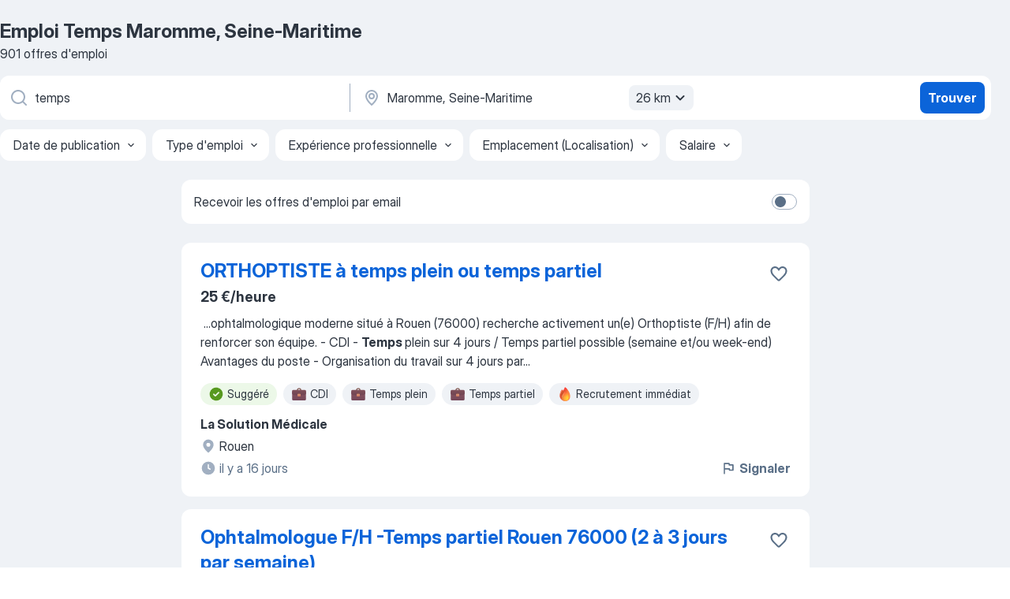

--- FILE ---
content_type: text/html
request_url: https://fr.jooble.org/emploi-temps/Maromme%2C-Seine+Maritime
body_size: 99105
content:
<!DOCTYPE html><html lang="fr" xmlns="http://www.w3.org/1999/xhtml"><head><meta charset="utf-8"><link data-chunk="app" rel="stylesheet" href="/assets/app.fcd04f6cd55f4a15e104.css"><link data-chunk="SERP" rel="stylesheet" href="/assets/SERP.04657a1bc3acf7120258.css"><meta name="viewport" content="width=device-width,initial-scale=1.0,maximum-scale=5" /><meta property="og:site_name" content="Jooble" /><meta property="og:locale" content="fr" /><meta property="og:type" content="website" /><meta name="msvalidate.01" content="4E93DB804C5CCCD5B3AFF7486D4B2757" /><meta name="format-detection" content="telephone=no"><link rel="preconnect" href="https://www.googletagmanager.com" /><link rel="preconnect" href="https://www.google-analytics.com" /><link rel="dns-prefetch" href="https://www.google.com" /><link rel="dns-prefetch" href="https://apis.google.com" /><link rel="dns-prefetch" href="https://connect.facebook.net" /><link rel="dns-prefetch" href="https://www.facebook.com" /><link href="https://data-fr.jooble.org/assets/fonts/inter-display.css" rel="stylesheet"><link href="https://data-fr.jooble.org/assets/fonts/segoe.css" rel="stylesheet"><link rel="apple-touch-icon" href="/assets/images/favicon/ua/apple-touch-icon.png?v=4" /><link rel="apple-touch-icon" sizes="57x57" href="/assets/images/favicon/ua/apple-touch-icon-57x57.png?v=4" /><link rel="apple-touch-icon" sizes="60x60" href="/assets/images/favicon/ua/apple-touch-icon-60x60.png?v=4" /><link rel="apple-touch-icon" sizes="72x72" href="/assets/images/favicon/ua/apple-touch-icon-72x72.png?v=4" /><link rel="apple-touch-icon" sizes="76x76" href="/assets/images/favicon/ua/apple-touch-icon-76x76.png?v=4" /><link rel="apple-touch-icon" sizes="114x114" href="/assets/images/favicon/ua/apple-touch-icon-114x114.png?v=4" /><link rel="apple-touch-icon" sizes="120x120" href="/assets/images/favicon/ua/apple-touch-icon-120x120.png?v=4" /><link rel="apple-touch-icon" sizes="144x144" href="/assets/images/favicon/ua/apple-touch-icon-144x144.png?v=4" /><link rel="apple-touch-icon" sizes="152x152" href="/assets/images/favicon/ua/apple-touch-icon-152x152.png?v=4" /><link rel="apple-touch-icon" sizes="180x180" href="/assets/images/favicon/ua/apple-touch-icon-180x180.png?v=4" /><link rel="icon" type="image/png" sizes="16x16" href="/assets/images/favicon/ua/favicon-16x16.png?v=4"><link rel="icon" type="image/png" sizes="32x32" href="/assets/images/favicon/ua/favicon-32x32.png?v=4"><link rel="icon" type="image/png" sizes="48x48" href="/assets/images/favicon/ua/android-chrome-48x48.png?v=4"><link rel="icon" type="image/png" sizes="96x96" href="/assets/images/favicon/ua/android-chrome-96x96.png?v=4"><link rel="icon" type="image/png" sizes="144x144" href="/assets/images/favicon/ua/android-chrome-144x144.png?v=4"><link rel="icon" type="image/png" sizes="192x192" href="/assets/images/favicon/ua/android-chrome-192x192.png?v=4"><link rel="icon" type="image/png" sizes="194x194" href="/assets/images/favicon/ua/favicon-194x194.png?v=4"><link rel="icon" type="image/png" sizes="256x256" href="/assets/images/favicon/ua/android-chrome-256x256.png?v=4"><link rel="icon" type="image/png" sizes="384x384" href="/assets/images/favicon/ua/android-chrome-384x384.png?v=4"><link rel="icon" type="image/png" sizes="512x512" href="/assets/images/favicon/ua/android-chrome-512x512.png?v=4"><link rel="shortcut icon" type="image/x-icon" href="/assets/images/favicon/ua/favicon-ua.ico?v=4"><link rel="icon" href="/assets/images/favicon/ua/icon.svg?v=4" sizes="any" type="image/svg+xml"><meta name="msapplication-tooltip" content="Jooble"><meta name="msapplication-config" content="/browserconfig.xml"><meta name="msapplication-TileColor" content="#ffffff"><meta name="msapplication-TileImage" content="/assets/images/favicon/ua/mstile-144x144.png?v=4"><meta name="theme-color" content="#ffffff"><meta name="ir-site-verification-token" content="-1337664224"><script type="text/javascript" charset="utf-8">(function(g,o){g[o]=g[o]||function(){(g[o]['q']=g[o]['q']||[]).push(arguments)},g[o]['t']=1*new Date})(window,'_googCsa'); </script><script>!function(){if('PerformanceLongTaskTiming' in window) {var g=window.__tti={e:[]};g.o = new PerformanceObserver(function(l){g.e = g.e.concat(l.getEntries())});g.o.observe({entryTypes:['longtask']})}}();</script><script>!function(){var e,t,n,i,r={passive:!0,capture:!0},a=new Date,o=function(){i=[],t=-1,e=null,f(addEventListener)},c=function(i,r){e||(e=r,t=i,n=new Date,f(removeEventListener),u())},u=function(){if(t>=0&&t<n-a){var r={entryType:"first-input",name:e.type,target:e.target,cancelable:e.cancelable,startTime:e.timeStamp,processingStart:e.timeStamp+t};i.forEach((function(e){e(r)})),i=[]}},s=function(e){if(e.cancelable){var t=(e.timeStamp>1e12?new Date:performance.now())-e.timeStamp;"pointerdown"==e.type?function(e,t){var n=function(){c(e,t),a()},i=function(){a()},a=function(){removeEventListener("pointerup",n,r),removeEventListener("pointercancel",i,r)};addEventListener("pointerup",n,r),addEventListener("pointercancel",i,r)}(t,e):c(t,e)}},f=function(e){["mousedown","keydown","touchstart","pointerdown"].forEach((function(t){return e(t,s,r)}))},p="hidden"===document.visibilityState?0:1/0;addEventListener("visibilitychange",(function e(t){"hidden"===document.visibilityState&&(p=t.timeStamp,removeEventListener("visibilitychange",e,!0))}),!0);o(),self.webVitals={firstInputPolyfill:function(e){i.push(e),u()},resetFirstInputPolyfill:o,get firstHiddenTime(){return p}}}();</script><title data-rh="true">Emplois : Temps à Maromme, Seine-Maritime (Besoin d&#x27;urgence!) - 2026 - Jooble</title><link data-rh="true" rel="canonical" href="https://fr.jooble.org/emploi-temps/Maromme%2C-Seine+Maritime"/><link data-rh="true" hreflang="fr-FR" rel="alternate" href="https://fr.jooble.org/emploi-temps/Maromme%2C-Seine+Maritime"/><meta data-rh="true" name="keywords" content="Emploi Temps Maromme, Seine-Maritime, offre emploi Temps Maromme, Seine-Maritime, emploi, offre emploi"/><meta data-rh="true" name="description" content="Emploi : Temps à Maromme, Seine-Maritime • Recherche parmi 541.000+ offres d&#x27;emploi en cours • Rapide &amp; Gratuit • Temps plein, temporaire et à temps partiel • Meilleurs employeurs à Maromme, Seine-Maritime • Emploi: Temps - facile à trouver !"/><meta data-rh="true" property="og:image" content="/assets/images/open_graph/og_image.png"/><meta data-rh="true" property="og:url" content="https://fr.jooble.org/emploi-temps/Maromme%2C-Seine+Maritime"/><meta data-rh="true" property="og:title" content="Emplois : Temps à Maromme, Seine-Maritime (Besoin d&#x27;urgence!) - 2026 - Jooble"/><meta data-rh="true" property="og:description" content="Emploi : Temps à Maromme, Seine-Maritime • Recherche parmi 541.000+ offres d&#x27;emploi en cours • Rapide &amp; Gratuit • Temps plein, temporaire et à temps partiel • Meilleurs employeurs à Maromme, Seine-Maritime • Emploi: Temps - facile à trouver !"/><script data-rh="true" type="application/ld+json">{"@context":"https://schema.org","@type":"BreadcrumbList","itemListElement":[[{"@type":"ListItem","position":1,"item":{"@id":"https://fr.jooble.org","name":"Emploi"}},{"@type":"ListItem","position":2,"item":{"@id":"https://fr.jooble.org/emploi-temps","name":"Temps"}},{"@type":"ListItem","position":3,"item":{"name":"Temps Maromme, Seine-Maritime"}}]]}</script><script data-rh="true" type="application/ld+json">{"@context":"https://schema.org","@type":"ItemList","numberOfItems":901,"itemListElement":[[{"@type":"ListItem","position":1,"url":"https://fr.jooble.org/rjdp/8899848733774419890"},{"@type":"ListItem","position":2,"url":"https://fr.jooble.org/jdp/-8334813128837834913"},{"@type":"ListItem","position":3,"url":"https://fr.jooble.org/jdp/-3330687324507618358"},{"@type":"ListItem","position":4,"url":"https://fr.jooble.org/rjdp/2102949010597154629"},{"@type":"ListItem","position":5,"url":"https://fr.jooble.org/jdp/1057109661948572009"},{"@type":"ListItem","position":6,"url":"https://fr.jooble.org/rjdp/-6572286738998803022"},{"@type":"ListItem","position":7,"url":"https://fr.jooble.org/jdp/-2079261218686027074"},{"@type":"ListItem","position":8,"url":"https://fr.jooble.org/jdp/5002104709529341850"},{"@type":"ListItem","position":9,"url":"https://fr.jooble.org/jdp/1667303924720011402"},{"@type":"ListItem","position":10,"url":"https://fr.jooble.org/jdp/881997595210894251"},{"@type":"ListItem","position":11,"url":"https://fr.jooble.org/rjdp/-5113340954711228232"},{"@type":"ListItem","position":12,"url":"https://fr.jooble.org/jdp/4759825823679350472"},{"@type":"ListItem","position":13,"url":"https://fr.jooble.org/jdp/-9206297130875593294"},{"@type":"ListItem","position":14,"url":"https://fr.jooble.org/rjdp/-516388322079457621"},{"@type":"ListItem","position":15,"url":"https://fr.jooble.org/jdp/3230731744677286138"},{"@type":"ListItem","position":16,"url":"https://fr.jooble.org/rjdp/5690651009838586398"},{"@type":"ListItem","position":17,"url":"https://fr.jooble.org/jdp/9011721102791281298"},{"@type":"ListItem","position":18,"url":"https://fr.jooble.org/jdp/-4218629533916287909"},{"@type":"ListItem","position":19,"url":"https://fr.jooble.org/jdp/-6318577176956423694"},{"@type":"ListItem","position":20,"url":"https://fr.jooble.org/rjdp/-4465464383622468896"},{"@type":"ListItem","position":21,"url":"https://fr.jooble.org/jdp/-7854869148570649964"},{"@type":"ListItem","position":22,"url":"https://fr.jooble.org/jdp/6025271205347987780"},{"@type":"ListItem","position":23,"url":"https://fr.jooble.org/jdp/-1896446246844834471"},{"@type":"ListItem","position":24,"url":"https://fr.jooble.org/jdp/-7374118582536680964"},{"@type":"ListItem","position":25,"url":"https://fr.jooble.org/rjdp/8758766890518549625"},{"@type":"ListItem","position":26,"url":"https://fr.jooble.org/jdp/-4703429409557780743"},{"@type":"ListItem","position":27,"url":"https://fr.jooble.org/jdp/4935167651174556767"},{"@type":"ListItem","position":28,"url":"https://fr.jooble.org/jdp/-7350543385407819830"},{"@type":"ListItem","position":29,"url":"https://fr.jooble.org/rjdp/2491144997407362755"},{"@type":"ListItem","position":30,"url":"https://fr.jooble.org/jdp/6484098677906712812"}]]}</script></head><body ondragstart="return false"><div id="app"><div class="zR2N9v"><div class="_1G2nM4"><div></div><div id="serpContainer" class="_0CG45k"><div class="+MdXgT"><header class="VavEB9"><div class="qD9dwK"><h1 class="_518B8Z">Emploi Temps Maromme, Seine-Maritime</h1><div company="p" class="cXVOTD">901 offres d&#x27;emploi</div></div><div class=""><form class="CXE+FW" data-test-name="_searchForm"><div class="tXoMlu"><div class="kySr3o EIHqTW"><div class="H-KSNn"><div class="Y6LTZC RKazSn"><div class="_0vIToK"><svg class="BC4g2E abyhUO gexuVd kPZVKg"><use xlink:href="/assets/sprite.1oxueCVBzlo-hocQRlhy.svg#icon-magnifier-usage"></use></svg><input id="input_:R55j8h:" class="_2cXMBT aHpE4r _5sX2B+" placeholder="Je cherche un emploi..." type="text" spellcheck="false" name="keyword" autoComplete="off" autoCapitalize="off" data-test-name="_searchFormKeywordInput" aria-label="Indiquez le type d&#x27;emploi que vous recherchez" value="temps"/></div></div></div></div><div class="kySr3o _9+Weu7"><div class="H-KSNn"><div class="Y6LTZC RKazSn"><div class="_0vIToK"><svg class="BC4g2E abyhUO gexuVd kPZVKg"><use xlink:href="/assets/sprite.1oxueCVBzlo-hocQRlhy.svg#icon-map_marker-usage"></use></svg><input id="tbRegion" class="_2cXMBT aHpE4r _5sX2B+" placeholder="Dans la région..." type="text" spellcheck="false" name="region" autoComplete="off" autoCapitalize="off" data-test-name="_searchFormRegionInput" aria-label="Indiquez la ville dans laquelle vous cherchez du travail" value="Maromme, Seine-Maritime"/></div><div class="hQwOE1"><div class="-xWR9w" data-test-name="_radiusSelect"><button type="button" class="VMdYVt i6dNg1 oUsVL7 -A9fYs mO9zne">26 km<span class="njVmSf"><svg class="KaSFrq JAzKjj GM7Sgs MQl7R9"><use xlink:href="/assets/sprite.1oxueCVBzlo-hocQRlhy.svg#icon-chevron_down-usage"></use></svg></span></button></div></div></div></div></div></div><button type="submit" class="VMdYVt i6dNg1 oUsVL7 xVPKbj ZuTpxY">Trouver</button></form></div><div class="p7hDF8"><div class="apmZrt" data-test-name="_smartTagsFilter" role="region" aria-label="Filters"><button type="button" class="wYznI5"><span class="_1apRDx">Date de publication</span><svg class="KaSFrq DuJhnH GM7Sgs _398Jb4"><use xlink:href="/assets/sprite.1oxueCVBzlo-hocQRlhy.svg#icon-chevron_down-usage"></use></svg></button><button type="button" class="wYznI5"><span class="_1apRDx">Type d&#x27;emploi</span><svg class="KaSFrq DuJhnH GM7Sgs _398Jb4"><use xlink:href="/assets/sprite.1oxueCVBzlo-hocQRlhy.svg#icon-chevron_down-usage"></use></svg></button><button type="button" class="wYznI5"><span class="_1apRDx">Expérience professionnelle</span><svg class="KaSFrq DuJhnH GM7Sgs _398Jb4"><use xlink:href="/assets/sprite.1oxueCVBzlo-hocQRlhy.svg#icon-chevron_down-usage"></use></svg></button><button type="button" class="wYznI5"><span class="_1apRDx">Emplacement (Localisation)</span><svg class="KaSFrq DuJhnH GM7Sgs _398Jb4"><use xlink:href="/assets/sprite.1oxueCVBzlo-hocQRlhy.svg#icon-chevron_down-usage"></use></svg></button><button type="button" class="wYznI5"><span class="_1apRDx">Salaire</span><svg class="KaSFrq DuJhnH GM7Sgs _398Jb4"><use xlink:href="/assets/sprite.1oxueCVBzlo-hocQRlhy.svg#icon-chevron_down-usage"></use></svg></button></div></div></header><div class="y+s7YY"><div class="Amjssv"><main class="toVmC+" role="main"><div class="NeCPdn" id="topBarContainer"><div class="dKIuea"><div class="pfddcp xPgV1+"><div class="Z7rxKJ"><span class="ahUpuK">Recevoir les offres d&#x27;emploi par email</span><div class="rV3P9b H6hBvI RDT4pD seXaaO"><input id="SubscriptionSwitcher" type="checkbox" tabindex="-1" aria-label="SubscriptionSwitcher"/><label for="SubscriptionSwitcher" tabindex="0" role="switch" aria-checked="false" data-focus-target="SubscriptionSwitcher"><span data-switch="pill" data-caption="false"><span data-switch="round"></span></span></label></div></div></div></div></div><div class="bXbgrv" id="serpContent"><div><div class="infinite-scroll-component__outerdiv"><div class="infinite-scroll-component ZbPfXY _serpContentBlock" style="height:auto;overflow:auto;-webkit-overflow-scrolling:touch"><div><ul class="kiBEcn"><li></li><li><div id="-2937913085987252451" data-test-name="_jobCard" class="+n4WEb rHG1ci"><div class="_9q4Aij"><h2 class="jA9gFS dUatPc"><a class="_8w9Ce2 tUC4Fj _6i4Nb0 wtCvxI job_card_link" target="_blank" href="https://fr.jooble.org/rjdp/8899848733774419890">ORTHOPTISTE à temps plein ou temps partiel</a></h2><div class="_5A-eEY"><div class="Bdpujj"><button type="button" class="ZapzXe _9WpygY XEfYdx JFkX+L vMdXr7 RNbuqd" data-test-name="jobFavoritesButton__-2937913085987252451" aria-label="Enregistrer l&#x27;offre d&#x27;emploi dans vos favoris"><span class="H2e2t1 +gVFyQ"><svg class="KaSFrq JAzKjj _0ng4na"><use xlink:href="/assets/sprite.1oxueCVBzlo-hocQRlhy.svg#icon-heart_outline-usage"></use></svg></span></button></div></div></div><div><div class="QZH8mt"><p class="b97WnG">25 €/heure</p><div class="GEyos4">&nbsp;...<span>ophtalmologique moderne situé à Rouen (76000) recherche activement un(e) Orthoptiste (F/H) afin de renforcer son équipe. 
- CDI - </span><b>Temps </b><span>plein sur 4 jours / Temps partiel possible (semaine et/ou week-end)
 Avantages du poste 
- Organisation du travail sur 4 jours par</span>...&nbsp;</div><div class="rvi8+s"><div class="tXxXy-"><div data-name="suggested" data-test-name="_highlightedTag" class="K8ZLnh tag fT460t"><svg class="KaSFrq DuJhnH GeatqJ"><use xlink:href="/assets/sprite.1oxueCVBzlo-hocQRlhy.svg#icon-check_match-usage"></use></svg>Suggéré</div><div data-name="cdi" data-test-name="_jobTag" class="K8ZLnh tag _7Amkfs"><div class="uE1IG0" style="background-image:url(/assets/images/tagIconsNew/emoji_briefcase.svg)"></div>CDI</div><div data-name="temps_complet" data-test-name="_jobTag" class="K8ZLnh tag _7Amkfs"><div class="uE1IG0" style="background-image:url(/assets/images/tagIconsNew/emoji_briefcase.svg)"></div>Temps plein</div><div data-name="temps_partiel" data-test-name="_jobTag" class="K8ZLnh tag _7Amkfs"><div class="uE1IG0" style="background-image:url(/assets/images/tagIconsNew/emoji_briefcase.svg)"></div>Temps partiel</div><div data-name="recrutement_immediat" data-test-name="_jobTag" class="K8ZLnh tag _7Amkfs"><div class="uE1IG0" style="background-image:url(/assets/images/tagIconsNew/emoji_fire.svg)"></div>Recrutement immédiat</div><div data-name="travail_weekend" data-test-name="_jobTag" class="K8ZLnh tag _7Amkfs"><div class="uE1IG0" style="background-image:url(/assets/images/tagIconsNew/emoji_tear_off_calendar.svg)"></div>Travail le week-end</div><div data-name="du_jour" data-test-name="_jobTag" class="K8ZLnh tag _7Amkfs"><div class="uE1IG0" style="background-image:url(/assets/images/tagIconsNew/emoji_tear_off_calendar.svg)"></div>Travail de jour</div></div></div></div><div class="L4BhzZ wrapper__new_tags_design bLrJMm"><div class="j+648w"><button type="button" class="ZapzXe _9WpygY JFkX+L vMdXr7 _9ofHq7" data-test-name="_reportJobButtonSerp"><span class="H2e2t1 w87w0E"><svg class="KaSFrq xY3sEm _0ng4na cS9jE1"><use xlink:href="/assets/sprite.1oxueCVBzlo-hocQRlhy.svg#icon-flag-usage"></use></svg></span>Signaler</button></div><div class="E6E0jY"><div class="pXyhD4 VeoRvG"><div class="heru4z"><p class="z6WlhX" data-test-name="_companyName">La Solution Médicale</p></div></div><div class="blapLw gj1vO6 fhg31q nxYYVJ" tabindex="-1"><svg class="BC4g2E c6AqqO gexuVd kE3ssB DlQ0Ty icon_gray_soft mdorqd"><use xlink:href="/assets/sprite.1oxueCVBzlo-hocQRlhy.svg#icon-map_marker_filled-usage"></use></svg><div class="caption NTRJBV">Rouen</div></div><div class="blapLw gj1vO6 fhg31q fGYTou"><svg class="BC4g2E c6AqqO gexuVd kE3ssB DlQ0Ty icon_gray_soft jjtReA"><use xlink:href="/assets/sprite.1oxueCVBzlo-hocQRlhy.svg#icon-clock_filled-usage"></use></svg><div class="caption Vk-5Da">il y a 16 jours</div></div></div></div></div></div></li><li><div id="-8334813128837834913" data-test-name="_jobCard" class="+n4WEb rHG1ci"><div class="_9q4Aij"><h2 class="jA9gFS dUatPc"><a class="_8w9Ce2 tUC4Fj _6i4Nb0 wtCvxI job_card_link" target="_blank" href="https://fr.jooble.org/jdp/-8334813128837834913">Ophtalmologue F/H -Temps partiel Rouen 76000 (2 à 3 jours par semaine)</a></h2><div class="_5A-eEY"><div class="Bdpujj"><button type="button" class="ZapzXe _9WpygY XEfYdx JFkX+L vMdXr7 RNbuqd" data-test-name="jobFavoritesButton__-8334813128837834913" aria-label="Enregistrer l&#x27;offre d&#x27;emploi dans vos favoris"><span class="H2e2t1 +gVFyQ"><svg class="KaSFrq JAzKjj _0ng4na"><use xlink:href="/assets/sprite.1oxueCVBzlo-hocQRlhy.svg#icon-heart_outline-usage"></use></svg></span></button></div></div></div><div><div class="QZH8mt"><div class="ZYWrm-"><div class="Bdpujj"><div class="_7Zkfsk"><span class="_3rO37A">6 400 € a 7 600 €</span><span class="e-ddJQ">Estimé<svg class="KaSFrq _0ng4na _2veCaV"><use xlink:href="/assets/sprite.1oxueCVBzlo-hocQRlhy.svg#icon-question_mark_circle-usage"></use></svg></span></div></div></div><div class="GEyos4">&nbsp;...<span>La Solution Médicale 
 Centre ophtalmologique situé à Rouen (76000 ) recherche activement un Ophtalmologue (F/H) pour un poste en </span><b>temps </b><span>partiel, à raison de 2 à 3 jours par semaine. 

 Avantages du poste : 
- Équipe paramédicale et d’orthoptistes à disposition 
-</span>...&nbsp;</div><div class="rvi8+s"><div class="tXxXy-"><div data-name="suggested" data-test-name="_highlightedTag" class="K8ZLnh tag fT460t"><svg class="KaSFrq DuJhnH GeatqJ"><use xlink:href="/assets/sprite.1oxueCVBzlo-hocQRlhy.svg#icon-check_match-usage"></use></svg>Suggéré</div><div data-name="2_jours_par_semaine" data-test-name="_jobTag" class="K8ZLnh tag _7Amkfs"><div class="uE1IG0" style="background-image:url(/assets/images/tagIconsNew/emoji_briefcase.svg)"></div>2 jours/semaine</div><div data-name="cdi" data-test-name="_jobTag" class="K8ZLnh tag _7Amkfs"><div class="uE1IG0" style="background-image:url(/assets/images/tagIconsNew/emoji_briefcase.svg)"></div>CDI</div><div data-name="temps_partiel" data-test-name="_jobTag" class="K8ZLnh tag _7Amkfs"><div class="uE1IG0" style="background-image:url(/assets/images/tagIconsNew/emoji_briefcase.svg)"></div>Temps partiel</div><div data-name="recrutement_immediat" data-test-name="_jobTag" class="K8ZLnh tag _7Amkfs"><div class="uE1IG0" style="background-image:url(/assets/images/tagIconsNew/emoji_fire.svg)"></div>Recrutement immédiat</div></div></div></div><div class="L4BhzZ wrapper__new_tags_design bLrJMm"><div class="j+648w"><button type="button" class="ZapzXe _9WpygY JFkX+L vMdXr7 _9ofHq7" data-test-name="_reportJobButtonSerp"><span class="H2e2t1 w87w0E"><svg class="KaSFrq xY3sEm _0ng4na cS9jE1"><use xlink:href="/assets/sprite.1oxueCVBzlo-hocQRlhy.svg#icon-flag-usage"></use></svg></span>Signaler</button></div><div class="E6E0jY"><div class="pXyhD4 VeoRvG"><div class="heru4z"><p class="z6WlhX" data-test-name="_companyName">Joseph Sebban</p></div></div><div class="blapLw gj1vO6 fhg31q nxYYVJ" tabindex="-1"><svg class="BC4g2E c6AqqO gexuVd kE3ssB DlQ0Ty icon_gray_soft mdorqd"><use xlink:href="/assets/sprite.1oxueCVBzlo-hocQRlhy.svg#icon-map_marker_filled-usage"></use></svg><div class="caption NTRJBV">Rouen</div></div><div class="blapLw gj1vO6 fhg31q fGYTou"><svg class="BC4g2E c6AqqO gexuVd kE3ssB DlQ0Ty icon_gray_soft jjtReA"><use xlink:href="/assets/sprite.1oxueCVBzlo-hocQRlhy.svg#icon-clock_filled-usage"></use></svg><div class="caption Vk-5Da">il y a 14 jours</div></div></div></div></div></div></li><li><div id="-3330687324507618358" data-test-name="_jobCard" class="+n4WEb rHG1ci"><div class="_9q4Aij"><h2 class="jA9gFS dUatPc"><a class="_8w9Ce2 tUC4Fj _6i4Nb0 wtCvxI job_card_link" target="_blank" href="https://fr.jooble.org/jdp/-3330687324507618358">INFIRMIER H/F - MALAUNAY - CDI à temps complet</a></h2><div class="_5A-eEY"><div class="Bdpujj"><button type="button" class="ZapzXe _9WpygY XEfYdx JFkX+L vMdXr7 RNbuqd" data-test-name="jobFavoritesButton__-3330687324507618358" aria-label="Enregistrer l&#x27;offre d&#x27;emploi dans vos favoris"><span class="H2e2t1 +gVFyQ"><svg class="KaSFrq JAzKjj _0ng4na"><use xlink:href="/assets/sprite.1oxueCVBzlo-hocQRlhy.svg#icon-heart_outline-usage"></use></svg></span></button></div></div></div><div><div class="QZH8mt"><div class="ZYWrm-"><div class="Bdpujj"><div class="_7Zkfsk"><span class="_3rO37A">2 400 € a 2 800 €</span><span class="e-ddJQ">Estimé<svg class="KaSFrq _0ng4na _2veCaV"><use xlink:href="/assets/sprite.1oxueCVBzlo-hocQRlhy.svg#icon-question_mark_circle-usage"></use></svg></span></div></div></div><div class="GEyos4"><span>INFIRMIER H/F - MALAUNAY - CDI à </span><b>temps </b><span>complet

Et si c’était Adef Résidences qu’il vous fallait ? Trouvez enfin l’équilibre entre votre vie professionnelle et votre vie personnelle.

Rejoindre notre établissement c’est : 

 * Un package de rémunération attractif : prime</span>...&nbsp;</div><div class="rvi8+s"><div class="tXxXy-"><div data-name="suggested" data-test-name="_highlightedTag" class="K8ZLnh tag fT460t"><svg class="KaSFrq DuJhnH GeatqJ"><use xlink:href="/assets/sprite.1oxueCVBzlo-hocQRlhy.svg#icon-check_match-usage"></use></svg>Suggéré</div><div data-name="cdi" data-test-name="_jobTag" class="K8ZLnh tag _7Amkfs"><div class="uE1IG0" style="background-image:url(/assets/images/tagIconsNew/emoji_briefcase.svg)"></div>CDI</div><div data-name="temps_complet" data-test-name="_jobTag" class="K8ZLnh tag _7Amkfs"><div class="uE1IG0" style="background-image:url(/assets/images/tagIconsNew/emoji_briefcase.svg)"></div>Temps plein</div></div></div></div><div class="L4BhzZ wrapper__new_tags_design bLrJMm"><div class="j+648w"><button type="button" class="ZapzXe _9WpygY JFkX+L vMdXr7 _9ofHq7" data-test-name="_reportJobButtonSerp"><span class="H2e2t1 w87w0E"><svg class="KaSFrq xY3sEm _0ng4na cS9jE1"><use xlink:href="/assets/sprite.1oxueCVBzlo-hocQRlhy.svg#icon-flag-usage"></use></svg></span>Signaler</button><img src="/css/images/plogo/292.gif" class="yUFQEM" aria-hidden="true" alt="dteCompanyLogo"/></div><div class="E6E0jY"><div class="pXyhD4 VeoRvG"><div class="heru4z"><p class="z6WlhX" data-test-name="_companyName">Adef Résidences</p></div></div><div class="blapLw gj1vO6 fhg31q nxYYVJ" tabindex="-1"><svg class="BC4g2E c6AqqO gexuVd kE3ssB DlQ0Ty icon_gray_soft mdorqd"><use xlink:href="/assets/sprite.1oxueCVBzlo-hocQRlhy.svg#icon-map_marker_filled-usage"></use></svg><div class="caption NTRJBV">Malaunay, Seine-Maritime</div></div><div class="blapLw gj1vO6 fhg31q fGYTou"><svg class="BC4g2E c6AqqO gexuVd kE3ssB DlQ0Ty icon_gray_soft jjtReA"><use xlink:href="/assets/sprite.1oxueCVBzlo-hocQRlhy.svg#icon-clock_filled-usage"></use></svg><div class="caption Vk-5Da">Il y a un mois</div></div></div></div></div></div></li><li><div id="7051985354090341663" data-test-name="_jobCard" class="+n4WEb rHG1ci"><div class="_9q4Aij"><h2 class="jA9gFS dUatPc"><a class="_8w9Ce2 tUC4Fj _6i4Nb0 wtCvxI job_card_link" target="_blank" href="https://fr.jooble.org/rjdp/2102949010597154629">Assistant Comptabilité débutant H/F en alternance</a></h2><div class="_5A-eEY"><div class="Bdpujj"><button type="button" class="ZapzXe _9WpygY XEfYdx JFkX+L vMdXr7 RNbuqd" data-test-name="jobFavoritesButton__7051985354090341663" aria-label="Enregistrer l&#x27;offre d&#x27;emploi dans vos favoris"><span class="H2e2t1 +gVFyQ"><svg class="KaSFrq JAzKjj _0ng4na"><use xlink:href="/assets/sprite.1oxueCVBzlo-hocQRlhy.svg#icon-heart_outline-usage"></use></svg></span></button></div></div></div><div><div class="QZH8mt"><div class="ZYWrm-"><div class="Bdpujj"><div class="_7Zkfsk"><span class="_3rO37A">1 800 € a 1 900 €</span><span class="e-ddJQ">Estimé<svg class="KaSFrq _0ng4na _2veCaV"><use xlink:href="/assets/sprite.1oxueCVBzlo-hocQRlhy.svg#icon-question_mark_circle-usage"></use></svg></span></div></div></div><div class="GEyos4">&nbsp;...<span>soutien dans votre travail aussi bien dans votre équipe que dans celle d'à côté. 
Vous trouverez aussi une agilité dans votre emploi du </span><b>temps,</b><span> des avantages sociaux, des espaces de travail sympas, des associés dynamiques et de la bonne humeur. 
 LES PERSPECTIVES 
 Les</span>...&nbsp;</div><div class="rvi8+s"><div class="tXxXy-"><div data-name="suggested" data-test-name="_highlightedTag" class="K8ZLnh tag fT460t"><svg class="KaSFrq DuJhnH GeatqJ"><use xlink:href="/assets/sprite.1oxueCVBzlo-hocQRlhy.svg#icon-check_match-usage"></use></svg>Suggéré</div><div data-name="temps_complet" data-test-name="_jobTag" class="K8ZLnh tag _7Amkfs"><div class="uE1IG0" style="background-image:url(/assets/images/tagIconsNew/emoji_briefcase.svg)"></div>Temps plein</div><div data-name="alternance" data-test-name="_jobTag" class="K8ZLnh tag _7Amkfs"><div class="uE1IG0" style="background-image:url(/assets/images/tagIconsNew/emoji_briefcase.svg)"></div>Alternance</div></div></div></div><div class="L4BhzZ wrapper__new_tags_design bLrJMm"><div class="j+648w"><button type="button" class="ZapzXe _9WpygY JFkX+L vMdXr7 _9ofHq7" data-test-name="_reportJobButtonSerp"><span class="H2e2t1 w87w0E"><svg class="KaSFrq xY3sEm _0ng4na cS9jE1"><use xlink:href="/assets/sprite.1oxueCVBzlo-hocQRlhy.svg#icon-flag-usage"></use></svg></span>Signaler</button><img src="https://nl.jooble.org/logo/302904535550827348.png" class="yUFQEM" aria-hidden="true" alt="dteCompanyLogo"/></div><div class="E6E0jY"><div class="pXyhD4 VeoRvG"><div class="heru4z"><p class="z6WlhX" data-test-name="_companyName">Groupe DEC</p></div></div><div class="blapLw gj1vO6 fhg31q nxYYVJ" tabindex="-1"><svg class="BC4g2E c6AqqO gexuVd kE3ssB DlQ0Ty icon_gray_soft mdorqd"><use xlink:href="/assets/sprite.1oxueCVBzlo-hocQRlhy.svg#icon-map_marker_filled-usage"></use></svg><div class="caption NTRJBV">Mont-Saint-Aignan, Seine-Maritime</div></div><div class="blapLw gj1vO6 fhg31q fGYTou"><svg class="BC4g2E c6AqqO gexuVd kE3ssB DlQ0Ty icon_gray_soft jjtReA"><use xlink:href="/assets/sprite.1oxueCVBzlo-hocQRlhy.svg#icon-clock_filled-usage"></use></svg><div class="caption Vk-5Da">il y a 5 jours</div></div></div></div></div></div></li><li><div id="1057109661948572009" data-test-name="_jobCard" class="+n4WEb rHG1ci"><div class="_9q4Aij"><h2 class="jA9gFS dUatPc"><a class="_8w9Ce2 tUC4Fj _6i4Nb0 wtCvxI job_card_link" target="_blank" href="https://fr.jooble.org/jdp/1057109661948572009">Animateur H/F - MALAUNAY - CDD à temps plein</a></h2><div class="_5A-eEY"><div class="Bdpujj"><button type="button" class="ZapzXe _9WpygY XEfYdx JFkX+L vMdXr7 RNbuqd" data-test-name="jobFavoritesButton__1057109661948572009" aria-label="Enregistrer l&#x27;offre d&#x27;emploi dans vos favoris"><span class="H2e2t1 +gVFyQ"><svg class="KaSFrq JAzKjj _0ng4na"><use xlink:href="/assets/sprite.1oxueCVBzlo-hocQRlhy.svg#icon-heart_outline-usage"></use></svg></span></button></div></div></div><div><div class="QZH8mt"><div class="ZYWrm-"><div class="Bdpujj"><div class="_7Zkfsk"><span class="_3rO37A">1 900 € a 2 200 €</span><span class="e-ddJQ">Estimé<svg class="KaSFrq _0ng4na _2veCaV"><use xlink:href="/assets/sprite.1oxueCVBzlo-hocQRlhy.svg#icon-question_mark_circle-usage"></use></svg></span></div></div></div><div class="GEyos4">&nbsp;...<span>organisées (sportives, culturelle, etc.), 
 Tracer ses activités sur le logiciel d’accompagnement, 
 Alerter sa hiérarchie de toute situation anormale concernant le résident. 
 Nous recrutons notre animateur en CDD, dès que possible et jusqu'au 24 aout 2025, à </span><b>temp </b><span>plein.</span>...&nbsp;</div><div class="rvi8+s"><div class="tXxXy-"><div data-name="suggested" data-test-name="_highlightedTag" class="K8ZLnh tag fT460t"><svg class="KaSFrq DuJhnH GeatqJ"><use xlink:href="/assets/sprite.1oxueCVBzlo-hocQRlhy.svg#icon-check_match-usage"></use></svg>Suggéré</div><div data-name="cdd" data-test-name="_jobTag" class="K8ZLnh tag _7Amkfs"><div class="uE1IG0" style="background-image:url(/assets/images/tagIconsNew/emoji_briefcase.svg)"></div>CDD</div><div data-name="temps_complet" data-test-name="_jobTag" class="K8ZLnh tag _7Amkfs"><div class="uE1IG0" style="background-image:url(/assets/images/tagIconsNew/emoji_briefcase.svg)"></div>Temps plein</div></div></div></div><div class="L4BhzZ wrapper__new_tags_design bLrJMm"><div class="j+648w"><button type="button" class="ZapzXe _9WpygY JFkX+L vMdXr7 _9ofHq7" data-test-name="_reportJobButtonSerp"><span class="H2e2t1 w87w0E"><svg class="KaSFrq xY3sEm _0ng4na cS9jE1"><use xlink:href="/assets/sprite.1oxueCVBzlo-hocQRlhy.svg#icon-flag-usage"></use></svg></span>Signaler</button></div><div class="E6E0jY"><div class="pXyhD4 VeoRvG"><div class="heru4z"><p class="z6WlhX" data-test-name="_companyName">Adef Résidences</p></div></div><div class="blapLw gj1vO6 fhg31q nxYYVJ" tabindex="-1"><svg class="BC4g2E c6AqqO gexuVd kE3ssB DlQ0Ty icon_gray_soft mdorqd"><use xlink:href="/assets/sprite.1oxueCVBzlo-hocQRlhy.svg#icon-map_marker_filled-usage"></use></svg><div class="caption NTRJBV">Malaunay, Seine-Maritime</div></div><div class="blapLw gj1vO6 fhg31q fGYTou"><svg class="BC4g2E c6AqqO gexuVd kE3ssB DlQ0Ty icon_gray_soft jjtReA"><use xlink:href="/assets/sprite.1oxueCVBzlo-hocQRlhy.svg#icon-clock_filled-usage"></use></svg><div class="caption Vk-5Da">il y a 15 jours</div></div></div></div></div></div></li><li><div id="154167974518544654" data-test-name="_jobCard" class="+n4WEb rHG1ci"><div class="_9q4Aij"><h2 class="jA9gFS dUatPc"><a class="_8w9Ce2 tUC4Fj _6i4Nb0 wtCvxI job_card_link" target="_blank" href="https://fr.jooble.org/rjdp/-6572286738998803022">Gynécologue - Polyclinique H/F</a></h2><div class="_5A-eEY"><div class="Bdpujj"><button type="button" class="ZapzXe _9WpygY XEfYdx JFkX+L vMdXr7 RNbuqd" data-test-name="jobFavoritesButton__154167974518544654" aria-label="Enregistrer l&#x27;offre d&#x27;emploi dans vos favoris"><span class="H2e2t1 +gVFyQ"><svg class="KaSFrq JAzKjj _0ng4na"><use xlink:href="/assets/sprite.1oxueCVBzlo-hocQRlhy.svg#icon-heart_outline-usage"></use></svg></span></button></div></div></div><div><div class="QZH8mt"><div class="ZYWrm-"><div class="Bdpujj"><div class="_7Zkfsk"><span class="_3rO37A">5 500 € a 6 600 €</span><span class="e-ddJQ">Estimé<svg class="KaSFrq _0ng4na _2veCaV"><use xlink:href="/assets/sprite.1oxueCVBzlo-hocQRlhy.svg#icon-question_mark_circle-usage"></use></svg></span></div></div></div><div class="GEyos4"><span>GYNECOLOGUE OBSTETRIQUE (H/F) ROUEN (76) - ACTIVITE LIBERALE - SECTEUR 1 OU 2- </span><b>TEMPS </b><span>PLEIN 
233
Située à Rouen, L’établissement est une clinique privée d’une capacité de 235 lits.

La clinique offre aux patients une large prise en charge au travers de nombreuses spécialités</span>...&nbsp;</div><div class="rvi8+s"><div class="tXxXy-"><div data-name="suggested" data-test-name="_highlightedTag" class="K8ZLnh tag fT460t"><svg class="KaSFrq DuJhnH GeatqJ"><use xlink:href="/assets/sprite.1oxueCVBzlo-hocQRlhy.svg#icon-check_match-usage"></use></svg>Suggéré</div><div data-name="temps_complet" data-test-name="_jobTag" class="K8ZLnh tag _7Amkfs"><div class="uE1IG0" style="background-image:url(/assets/images/tagIconsNew/emoji_briefcase.svg)"></div>Temps plein</div></div></div></div><div class="L4BhzZ wrapper__new_tags_design bLrJMm"><div class="j+648w"><button type="button" class="ZapzXe _9WpygY JFkX+L vMdXr7 _9ofHq7" data-test-name="_reportJobButtonSerp"><span class="H2e2t1 w87w0E"><svg class="KaSFrq xY3sEm _0ng4na cS9jE1"><use xlink:href="/assets/sprite.1oxueCVBzlo-hocQRlhy.svg#icon-flag-usage"></use></svg></span>Signaler</button><img src="/css/images/plogo/867.gif" class="yUFQEM" aria-hidden="true" alt="dteCompanyLogo"/></div><div class="E6E0jY"><div class="pXyhD4 VeoRvG"><div class="heru4z"><p class="z6WlhX" data-test-name="_companyName">Cap Médecin</p></div></div><div class="blapLw gj1vO6 fhg31q nxYYVJ" tabindex="-1"><svg class="BC4g2E c6AqqO gexuVd kE3ssB DlQ0Ty icon_gray_soft mdorqd"><use xlink:href="/assets/sprite.1oxueCVBzlo-hocQRlhy.svg#icon-map_marker_filled-usage"></use></svg><div class="caption NTRJBV">Rouen</div></div><div class="blapLw gj1vO6 fhg31q fGYTou"><svg class="BC4g2E c6AqqO gexuVd kE3ssB DlQ0Ty icon_gray_soft jjtReA"><use xlink:href="/assets/sprite.1oxueCVBzlo-hocQRlhy.svg#icon-clock_filled-usage"></use></svg><div class="caption Vk-5Da">il y a 13 jours</div></div></div></div></div></div></li><li><div id="-2079261218686027074" data-test-name="_jobCard" class="+n4WEb rHG1ci"><div class="_9q4Aij"><h2 class="jA9gFS dUatPc"><a class="_8w9Ce2 tUC4Fj _6i4Nb0 wtCvxI job_card_link" target="_blank" href="https://fr.jooble.org/jdp/-2079261218686027074">Un(e) Psychologue du Développement ou Neuropsychologue - Temps plein ou non complet</a></h2><div class="_5A-eEY"><div class="Bdpujj"><button type="button" class="ZapzXe _9WpygY XEfYdx JFkX+L vMdXr7 RNbuqd" data-test-name="jobFavoritesButton__-2079261218686027074" aria-label="Enregistrer l&#x27;offre d&#x27;emploi dans vos favoris"><span class="H2e2t1 +gVFyQ"><svg class="KaSFrq JAzKjj _0ng4na"><use xlink:href="/assets/sprite.1oxueCVBzlo-hocQRlhy.svg#icon-heart_outline-usage"></use></svg></span></button></div></div></div><div><div class="QZH8mt"><div class="GEyos4">&nbsp;...<span>régions 
 Emploi 
 Annuaire 
 Accès établissement adhérent 
 Fil d'Ariane 
#Un(e) Psychologue du Développement ou Neuropsychologue – </span><b>Temps </b><span>plein ou non complet
              

 Institut départemental de l'enfance de la famille et du handicap pour l'insertion IDEFHI (</span>...&nbsp;</div><div class="rvi8+s"><div class="tXxXy-"><div data-name="suggested" data-test-name="_highlightedTag" class="K8ZLnh tag fT460t"><svg class="KaSFrq DuJhnH GeatqJ"><use xlink:href="/assets/sprite.1oxueCVBzlo-hocQRlhy.svg#icon-check_match-usage"></use></svg>Suggéré</div><div data-name="cdd" data-test-name="_jobTag" class="K8ZLnh tag _7Amkfs"><div class="uE1IG0" style="background-image:url(/assets/images/tagIconsNew/emoji_briefcase.svg)"></div>CDD</div><div data-name="temps_complet" data-test-name="_jobTag" class="K8ZLnh tag _7Amkfs"><div class="uE1IG0" style="background-image:url(/assets/images/tagIconsNew/emoji_briefcase.svg)"></div>Temps plein</div><div data-name="temps_partiel" data-test-name="_jobTag" class="K8ZLnh tag _7Amkfs"><div class="uE1IG0" style="background-image:url(/assets/images/tagIconsNew/emoji_briefcase.svg)"></div>Temps partiel</div></div></div></div><div class="L4BhzZ wrapper__new_tags_design bLrJMm"><div class="j+648w"><button type="button" class="ZapzXe _9WpygY JFkX+L vMdXr7 _9ofHq7" data-test-name="_reportJobButtonSerp"><span class="H2e2t1 w87w0E"><svg class="KaSFrq xY3sEm _0ng4na cS9jE1"><use xlink:href="/assets/sprite.1oxueCVBzlo-hocQRlhy.svg#icon-flag-usage"></use></svg></span>Signaler</button></div><div class="E6E0jY"><div class="blapLw gj1vO6 fhg31q nxYYVJ" tabindex="-1"><svg class="BC4g2E c6AqqO gexuVd kE3ssB DlQ0Ty icon_gray_soft mdorqd"><use xlink:href="/assets/sprite.1oxueCVBzlo-hocQRlhy.svg#icon-map_marker_filled-usage"></use></svg><div class="caption NTRJBV">Canteleu, Seine-Maritime</div></div><div class="blapLw gj1vO6 fhg31q fGYTou"><svg class="BC4g2E c6AqqO gexuVd kE3ssB DlQ0Ty icon_gray_soft jjtReA"><use xlink:href="/assets/sprite.1oxueCVBzlo-hocQRlhy.svg#icon-clock_filled-usage"></use></svg><div class="caption Vk-5Da"> Il y a 2 mois</div></div></div></div></div></div></li><li><div class="li6YgU" style="--ew-button-color:#F7F6F2;--ew-button-background-color:#014EFE"></div></li><li></li><li><div id="5002104709529341850" data-test-name="_jobCard" class="+n4WEb rHG1ci"><div class="_9q4Aij"><h2 class="jA9gFS dUatPc"><a class="_8w9Ce2 tUC4Fj _6i4Nb0 wtCvxI job_card_link" target="_blank" href="https://fr.jooble.org/jdp/5002104709529341850">Orthophoniste H/F Médico-Social à Rouen en CDD/CDI Temps Plein ou Par…</a></h2><div class="_5A-eEY"><div class="Bdpujj"><button type="button" class="ZapzXe _9WpygY XEfYdx JFkX+L vMdXr7 RNbuqd" data-test-name="jobFavoritesButton__5002104709529341850" aria-label="Enregistrer l&#x27;offre d&#x27;emploi dans vos favoris"><span class="H2e2t1 +gVFyQ"><svg class="KaSFrq JAzKjj _0ng4na"><use xlink:href="/assets/sprite.1oxueCVBzlo-hocQRlhy.svg#icon-heart_outline-usage"></use></svg></span></button></div></div></div><div><div class="QZH8mt"><p class="b97WnG">18 € a 28 €/heure</p><div class="GEyos4"><span>Orthophoniste H/F Médico-Social à Rouen en CDD/CDI </span><b>Temps </b><span>Plein ou Par…
20263IHIH
Vitalis Médical recherche un(e) orthophoniste passionné(e) pour rejoindre une équipe dynamique spécialisée dans des établissements médico-sociaux. Vous interviendrez au sein d'établissements</span>...&nbsp;</div><div class="rvi8+s"><div class="tXxXy-"><div data-name="suggested" data-test-name="_highlightedTag" class="K8ZLnh tag fT460t"><svg class="KaSFrq DuJhnH GeatqJ"><use xlink:href="/assets/sprite.1oxueCVBzlo-hocQRlhy.svg#icon-check_match-usage"></use></svg>Suggéré</div><div data-name="cdi" data-test-name="_jobTag" class="K8ZLnh tag _7Amkfs"><div class="uE1IG0" style="background-image:url(/assets/images/tagIconsNew/emoji_briefcase.svg)"></div>CDI</div><div data-name="cdd" data-test-name="_jobTag" class="K8ZLnh tag _7Amkfs"><div class="uE1IG0" style="background-image:url(/assets/images/tagIconsNew/emoji_briefcase.svg)"></div>CDD</div><div data-name="temps_complet" data-test-name="_jobTag" class="K8ZLnh tag _7Amkfs"><div class="uE1IG0" style="background-image:url(/assets/images/tagIconsNew/emoji_briefcase.svg)"></div>Temps plein</div></div></div></div><div class="L4BhzZ wrapper__new_tags_design bLrJMm"><div class="j+648w"><button type="button" class="ZapzXe _9WpygY JFkX+L vMdXr7 _9ofHq7" data-test-name="_reportJobButtonSerp"><span class="H2e2t1 w87w0E"><svg class="KaSFrq xY3sEm _0ng4na cS9jE1"><use xlink:href="/assets/sprite.1oxueCVBzlo-hocQRlhy.svg#icon-flag-usage"></use></svg></span>Signaler</button><img src="/css/images/plogo/292.gif" class="yUFQEM" aria-hidden="true" alt="dteCompanyLogo"/></div><div class="E6E0jY"><div class="pXyhD4 VeoRvG"><div class="heru4z"><p class="z6WlhX" data-test-name="_companyName">Vitalis Médical Rouen</p></div></div><div class="blapLw gj1vO6 fhg31q nxYYVJ" tabindex="-1"><svg class="BC4g2E c6AqqO gexuVd kE3ssB DlQ0Ty icon_gray_soft mdorqd"><use xlink:href="/assets/sprite.1oxueCVBzlo-hocQRlhy.svg#icon-map_marker_filled-usage"></use></svg><div class="caption NTRJBV">Rouen</div></div><div class="blapLw gj1vO6 fhg31q fGYTou"><svg class="BC4g2E c6AqqO gexuVd kE3ssB DlQ0Ty icon_gray_soft jjtReA"><use xlink:href="/assets/sprite.1oxueCVBzlo-hocQRlhy.svg#icon-clock_filled-usage"></use></svg><div class="caption Vk-5Da">il y a 6 jours</div></div></div></div></div></div></li><li><div id="1667303924720011402" data-test-name="_jobCard" class="+n4WEb rHG1ci"><div class="_9q4Aij"><h2 class="jA9gFS dUatPc"><a class="_8w9Ce2 tUC4Fj _6i4Nb0 wtCvxI job_card_link" target="_blank" href="https://fr.jooble.org/jdp/1667303924720011402">Clinique vétérinaire indépendante pres de Rouen recherche un(e) vétérinaire pour un CDI à temps complet ou partiel en vue d&#x27;association suite futur départ en retraite (F/H)</a></h2><div class="_5A-eEY"><div class="Bdpujj"><button type="button" class="ZapzXe _9WpygY XEfYdx JFkX+L vMdXr7 RNbuqd" data-test-name="jobFavoritesButton__1667303924720011402" aria-label="Enregistrer l&#x27;offre d&#x27;emploi dans vos favoris"><span class="H2e2t1 +gVFyQ"><svg class="KaSFrq JAzKjj _0ng4na"><use xlink:href="/assets/sprite.1oxueCVBzlo-hocQRlhy.svg#icon-heart_outline-usage"></use></svg></span></button></div></div></div><div><div class="QZH8mt"><div class="ZYWrm-"><div class="Bdpujj"><div class="_7Zkfsk"><span class="_3rO37A">4 800 € a 5 700 €</span><span class="e-ddJQ">Estimé<svg class="KaSFrq _0ng4na _2veCaV"><use xlink:href="/assets/sprite.1oxueCVBzlo-hocQRlhy.svg#icon-question_mark_circle-usage"></use></svg></span></div></div></div><div class="GEyos4">&nbsp;...<span>Nous proposons un poste en CDI </span><b>temps </b><span>partiel ou plein avec un volume horaire à discuter. L'organisation du temps de travail est réfléchie pour dégager à tout le monde des plages confortables de temps personnel. 
L'équipe est composée de 5 vétos avec au moins  2 vétérinaires</span>...&nbsp;</div><div class="rvi8+s"><div class="tXxXy-"><div data-name="suggested" data-test-name="_highlightedTag" class="K8ZLnh tag fT460t"><svg class="KaSFrq DuJhnH GeatqJ"><use xlink:href="/assets/sprite.1oxueCVBzlo-hocQRlhy.svg#icon-check_match-usage"></use></svg>Suggéré</div><div data-name="cdi" data-test-name="_jobTag" class="K8ZLnh tag _7Amkfs"><div class="uE1IG0" style="background-image:url(/assets/images/tagIconsNew/emoji_briefcase.svg)"></div>CDI</div><div data-name="temps_complet" data-test-name="_jobTag" class="K8ZLnh tag _7Amkfs"><div class="uE1IG0" style="background-image:url(/assets/images/tagIconsNew/emoji_briefcase.svg)"></div>Temps plein</div><div data-name="temps_partiel" data-test-name="_jobTag" class="K8ZLnh tag _7Amkfs"><div class="uE1IG0" style="background-image:url(/assets/images/tagIconsNew/emoji_briefcase.svg)"></div>Temps partiel</div><div data-name="lundi_au_vendredi" data-test-name="_jobTag" class="K8ZLnh tag _7Amkfs"><div class="uE1IG0" style="background-image:url(/assets/images/tagIconsNew/emoji_tear_off_calendar.svg)"></div>Du lundi au vendredi</div></div></div></div><div class="L4BhzZ wrapper__new_tags_design bLrJMm"><div class="j+648w"><button type="button" class="ZapzXe _9WpygY JFkX+L vMdXr7 _9ofHq7" data-test-name="_reportJobButtonSerp"><span class="H2e2t1 w87w0E"><svg class="KaSFrq xY3sEm _0ng4na cS9jE1"><use xlink:href="/assets/sprite.1oxueCVBzlo-hocQRlhy.svg#icon-flag-usage"></use></svg></span>Signaler</button></div><div class="E6E0jY"><div class="pXyhD4 VeoRvG"><div class="heru4z"><p class="z6WlhX" data-test-name="_companyName">VETAE</p></div></div><div class="blapLw gj1vO6 fhg31q nxYYVJ" tabindex="-1"><svg class="BC4g2E c6AqqO gexuVd kE3ssB DlQ0Ty icon_gray_soft mdorqd"><use xlink:href="/assets/sprite.1oxueCVBzlo-hocQRlhy.svg#icon-map_marker_filled-usage"></use></svg><div class="caption NTRJBV">Déville-lès-Rouen, Seine-Maritime</div></div><div class="blapLw gj1vO6 fhg31q fGYTou"><svg class="BC4g2E c6AqqO gexuVd kE3ssB DlQ0Ty icon_gray_soft jjtReA"><use xlink:href="/assets/sprite.1oxueCVBzlo-hocQRlhy.svg#icon-clock_filled-usage"></use></svg><div class="caption Vk-5Da">il y a 24 jours</div></div></div></div></div></div></li><li><div id="881997595210894251" data-test-name="_jobCard" class="+n4WEb rHG1ci"><div class="_9q4Aij"><h2 class="jA9gFS dUatPc"><a class="_8w9Ce2 tUC4Fj _6i4Nb0 wtCvxI job_card_link" target="_blank" href="https://fr.jooble.org/jdp/881997595210894251">HÔTE DE CAISSE (H/F) Temps Partiel</a></h2><div class="_5A-eEY"><div class="Bdpujj"><button type="button" class="ZapzXe _9WpygY XEfYdx JFkX+L vMdXr7 RNbuqd" data-test-name="jobFavoritesButton__881997595210894251" aria-label="Enregistrer l&#x27;offre d&#x27;emploi dans vos favoris"><span class="H2e2t1 +gVFyQ"><svg class="KaSFrq JAzKjj _0ng4na"><use xlink:href="/assets/sprite.1oxueCVBzlo-hocQRlhy.svg#icon-heart_outline-usage"></use></svg></span></button></div></div></div><div><div class="QZH8mt"><div class="ZYWrm-"><div class="Bdpujj"><div class="_7Zkfsk"><span class="_3rO37A">1 800 € a 2 100 €</span><span class="e-ddJQ">Estimé<svg class="KaSFrq _0ng4na _2veCaV"><use xlink:href="/assets/sprite.1oxueCVBzlo-hocQRlhy.svg#icon-question_mark_circle-usage"></use></svg></span></div></div></div><div class="GEyos4">&nbsp;...<span>la diversité, en créant un environnement de travail inclusif qui garantit l'égalité des opportunités pour chacun(e). 

 Contrat : CDI 
 Niveau d'expérience minimum requis :  Débutant 
 Niveau d'études minimum requis :  CAP / BEP 
 </span><b>Temps </b><span>de travail :  Temps partiel</span></div><div class="rvi8+s"><div class="tXxXy-"><div data-name="suggested" data-test-name="_highlightedTag" class="K8ZLnh tag fT460t"><svg class="KaSFrq DuJhnH GeatqJ"><use xlink:href="/assets/sprite.1oxueCVBzlo-hocQRlhy.svg#icon-check_match-usage"></use></svg>Suggéré</div><div data-name="cdi" data-test-name="_jobTag" class="K8ZLnh tag _7Amkfs"><div class="uE1IG0" style="background-image:url(/assets/images/tagIconsNew/emoji_briefcase.svg)"></div>CDI</div><div data-name="temps_partiel" data-test-name="_jobTag" class="K8ZLnh tag _7Amkfs"><div class="uE1IG0" style="background-image:url(/assets/images/tagIconsNew/emoji_briefcase.svg)"></div>Temps partiel</div></div></div></div><div class="L4BhzZ wrapper__new_tags_design bLrJMm"><div class="j+648w"><button type="button" class="ZapzXe _9WpygY JFkX+L vMdXr7 _9ofHq7" data-test-name="_reportJobButtonSerp"><span class="H2e2t1 w87w0E"><svg class="KaSFrq xY3sEm _0ng4na cS9jE1"><use xlink:href="/assets/sprite.1oxueCVBzlo-hocQRlhy.svg#icon-flag-usage"></use></svg></span>Signaler</button></div><div class="E6E0jY"><div class="pXyhD4 VeoRvG"><div class="heru4z"><p class="z6WlhX" data-test-name="_companyName">Intermarché</p></div></div><div class="blapLw gj1vO6 fhg31q nxYYVJ" tabindex="-1"><svg class="BC4g2E c6AqqO gexuVd kE3ssB DlQ0Ty icon_gray_soft mdorqd"><use xlink:href="/assets/sprite.1oxueCVBzlo-hocQRlhy.svg#icon-map_marker_filled-usage"></use></svg><div class="caption NTRJBV">Isneauville, 76230</div></div><div class="blapLw gj1vO6 fhg31q fGYTou"><svg class="BC4g2E c6AqqO gexuVd kE3ssB DlQ0Ty icon_gray_soft jjtReA"><use xlink:href="/assets/sprite.1oxueCVBzlo-hocQRlhy.svg#icon-clock_filled-usage"></use></svg><div class="caption Vk-5Da">il y a 13 jours</div></div></div></div></div></div></li><li><div id="2656708252766159540" data-test-name="_jobCard" class="+n4WEb rHG1ci"><div class="_9q4Aij"><h2 class="jA9gFS dUatPc"><a class="_8w9Ce2 tUC4Fj _6i4Nb0 wtCvxI job_card_link" target="_blank" href="https://fr.jooble.org/rjdp/-5113340954711228232">Agent de soins - EHPAD (H/F) Temps partiel</a></h2><div class="_5A-eEY"><div class="Bdpujj"><button type="button" class="ZapzXe _9WpygY XEfYdx JFkX+L vMdXr7 RNbuqd" data-test-name="jobFavoritesButton__2656708252766159540" aria-label="Enregistrer l&#x27;offre d&#x27;emploi dans vos favoris"><span class="H2e2t1 +gVFyQ"><svg class="KaSFrq JAzKjj _0ng4na"><use xlink:href="/assets/sprite.1oxueCVBzlo-hocQRlhy.svg#icon-heart_outline-usage"></use></svg></span></button></div></div></div><div><div class="QZH8mt"><div class="ZYWrm-"><div class="Bdpujj"><div class="_7Zkfsk"><span class="_3rO37A">1 800 € a 2 200 €</span><span class="e-ddJQ">Estimé<svg class="KaSFrq _0ng4na _2veCaV"><use xlink:href="/assets/sprite.1oxueCVBzlo-hocQRlhy.svg#icon-question_mark_circle-usage"></use></svg></span></div></div></div><div class="GEyos4">&nbsp;...<span>offre 
 Mission 
Développez tous vos talents aux côtés de nos résidents.  
·  Métier : Aide-Soignant(e) Diplômé(e) d'Etat H/F  
·  </span><b>Temps </b><span>de travail : Temps partiel 
·  Type de contrat : CDI  
·  Niveau d'études : Diplôme d'Etat d'Aide-Soignant  
·  Niveau d’</span>...&nbsp;</div><div class="rvi8+s"><div class="tXxXy-"><div data-name="suggested" data-test-name="_highlightedTag" class="K8ZLnh tag fT460t"><svg class="KaSFrq DuJhnH GeatqJ"><use xlink:href="/assets/sprite.1oxueCVBzlo-hocQRlhy.svg#icon-check_match-usage"></use></svg>Suggéré</div><div data-name="cdi" data-test-name="_jobTag" class="K8ZLnh tag _7Amkfs"><div class="uE1IG0" style="background-image:url(/assets/images/tagIconsNew/emoji_briefcase.svg)"></div>CDI</div><div data-name="temps_partiel" data-test-name="_jobTag" class="K8ZLnh tag _7Amkfs"><div class="uE1IG0" style="background-image:url(/assets/images/tagIconsNew/emoji_briefcase.svg)"></div>Temps partiel</div><div data-name="travail_weekend" data-test-name="_jobTag" class="K8ZLnh tag _7Amkfs"><div class="uE1IG0" style="background-image:url(/assets/images/tagIconsNew/emoji_tear_off_calendar.svg)"></div>Travail le week-end</div></div></div></div><div class="L4BhzZ wrapper__new_tags_design bLrJMm"><div class="j+648w"><button type="button" class="ZapzXe _9WpygY JFkX+L vMdXr7 _9ofHq7" data-test-name="_reportJobButtonSerp"><span class="H2e2t1 w87w0E"><svg class="KaSFrq xY3sEm _0ng4na cS9jE1"><use xlink:href="/assets/sprite.1oxueCVBzlo-hocQRlhy.svg#icon-flag-usage"></use></svg></span>Signaler</button></div><div class="E6E0jY"><div class="pXyhD4 VeoRvG"><div class="heru4z"><p class="z6WlhX" data-test-name="_companyName">Korian</p></div></div><div class="blapLw gj1vO6 fhg31q nxYYVJ" tabindex="-1"><svg class="BC4g2E c6AqqO gexuVd kE3ssB DlQ0Ty icon_gray_soft mdorqd"><use xlink:href="/assets/sprite.1oxueCVBzlo-hocQRlhy.svg#icon-map_marker_filled-usage"></use></svg><div class="caption NTRJBV">Bois-Guillaume, 76230</div></div><div class="blapLw gj1vO6 fhg31q fGYTou"><svg class="BC4g2E c6AqqO gexuVd kE3ssB DlQ0Ty icon_gray_soft jjtReA"><use xlink:href="/assets/sprite.1oxueCVBzlo-hocQRlhy.svg#icon-clock_filled-usage"></use></svg><div class="caption Vk-5Da">il y a 9 jours</div></div></div></div></div></div></li><li><div id="4759825823679350472" data-test-name="_jobCard" class="+n4WEb rHG1ci"><div class="_9q4Aij"><h2 class="jA9gFS dUatPc"><a class="_8w9Ce2 tUC4Fj _6i4Nb0 wtCvxI job_card_link" target="_blank" href="https://fr.jooble.org/jdp/4759825823679350472">Médecin MPR H/F - CDI Temps Plein ou Partiel</a></h2><div class="_5A-eEY"><div class="Bdpujj"><button type="button" class="ZapzXe _9WpygY XEfYdx JFkX+L vMdXr7 RNbuqd" data-test-name="jobFavoritesButton__4759825823679350472" aria-label="Enregistrer l&#x27;offre d&#x27;emploi dans vos favoris"><span class="H2e2t1 +gVFyQ"><svg class="KaSFrq JAzKjj _0ng4na"><use xlink:href="/assets/sprite.1oxueCVBzlo-hocQRlhy.svg#icon-heart_outline-usage"></use></svg></span></button></div></div></div><div><div class="QZH8mt"><p class="b97WnG">9 000 €</p><div class="GEyos4"><span>Médecin MPR H/F - CDI </span><b>Temps </b><span>Plein ou Partiel
202552YPLO
Vitalis Médical recherche un Médecin MPR pour intégrer une structure de Soins de Suite et de Réadaptation spécialisée. En tant que professionnel de santé, vous contribuerez au bien-être et à la rééducation des patients</span>...&nbsp;</div><div class="rvi8+s"><div class="tXxXy-"><div data-name="suggested" data-test-name="_highlightedTag" class="K8ZLnh tag fT460t"><svg class="KaSFrq DuJhnH GeatqJ"><use xlink:href="/assets/sprite.1oxueCVBzlo-hocQRlhy.svg#icon-check_match-usage"></use></svg>Suggéré</div><div data-name="cdi" data-test-name="_jobTag" class="K8ZLnh tag _7Amkfs"><div class="uE1IG0" style="background-image:url(/assets/images/tagIconsNew/emoji_briefcase.svg)"></div>CDI</div><div data-name="temps_complet" data-test-name="_jobTag" class="K8ZLnh tag _7Amkfs"><div class="uE1IG0" style="background-image:url(/assets/images/tagIconsNew/emoji_briefcase.svg)"></div>Temps plein</div><div data-name="temps_partiel" data-test-name="_jobTag" class="K8ZLnh tag _7Amkfs"><div class="uE1IG0" style="background-image:url(/assets/images/tagIconsNew/emoji_briefcase.svg)"></div>Temps partiel</div><div data-name="stage" data-test-name="_jobTag" class="K8ZLnh tag _7Amkfs"><div class="uE1IG0" style="background-image:url(/assets/images/tagIconsNew/emoji_briefcase.svg)"></div>Stage</div></div></div></div><div class="L4BhzZ wrapper__new_tags_design bLrJMm"><div class="j+648w"><button type="button" class="ZapzXe _9WpygY JFkX+L vMdXr7 _9ofHq7" data-test-name="_reportJobButtonSerp"><span class="H2e2t1 w87w0E"><svg class="KaSFrq xY3sEm _0ng4na cS9jE1"><use xlink:href="/assets/sprite.1oxueCVBzlo-hocQRlhy.svg#icon-flag-usage"></use></svg></span>Signaler</button><img src="/css/images/plogo/867.gif" class="yUFQEM" aria-hidden="true" alt="dteCompanyLogo"/></div><div class="E6E0jY"><div class="pXyhD4 VeoRvG"><div class="heru4z"><p class="z6WlhX" data-test-name="_companyName">Vitalis Médical Rouen</p></div></div><div class="blapLw gj1vO6 fhg31q nxYYVJ" tabindex="-1"><svg class="BC4g2E c6AqqO gexuVd kE3ssB DlQ0Ty icon_gray_soft mdorqd"><use xlink:href="/assets/sprite.1oxueCVBzlo-hocQRlhy.svg#icon-map_marker_filled-usage"></use></svg><div class="caption NTRJBV">Rouen</div></div><div class="blapLw gj1vO6 fhg31q fGYTou"><svg class="BC4g2E c6AqqO gexuVd kE3ssB DlQ0Ty icon_gray_soft jjtReA"><use xlink:href="/assets/sprite.1oxueCVBzlo-hocQRlhy.svg#icon-clock_filled-usage"></use></svg><div class="caption Vk-5Da">il y a 10 jours</div></div></div></div></div></div></li><li><div id="-9206297130875593294" data-test-name="_jobCard" class="+n4WEb rHG1ci"><div class="_9q4Aij"><h2 class="jA9gFS dUatPc"><a class="_8w9Ce2 tUC4Fj _6i4Nb0 wtCvxI job_card_link" target="_blank" href="https://fr.jooble.org/jdp/-9206297130875593294">Agent de service hotelier H/F - Malaunay - CDI à temps plein</a></h2><div class="_5A-eEY"><div class="Bdpujj"><button type="button" class="ZapzXe _9WpygY XEfYdx JFkX+L vMdXr7 RNbuqd" data-test-name="jobFavoritesButton__-9206297130875593294" aria-label="Enregistrer l&#x27;offre d&#x27;emploi dans vos favoris"><span class="H2e2t1 +gVFyQ"><svg class="KaSFrq JAzKjj _0ng4na"><use xlink:href="/assets/sprite.1oxueCVBzlo-hocQRlhy.svg#icon-heart_outline-usage"></use></svg></span></button></div></div></div><div><div class="QZH8mt"><div class="ZYWrm-"><div class="Bdpujj"><div class="_7Zkfsk"><span class="_3rO37A">1 800 € a 2 200 €</span><span class="e-ddJQ">Estimé<svg class="KaSFrq _0ng4na _2veCaV"><use xlink:href="/assets/sprite.1oxueCVBzlo-hocQRlhy.svg#icon-question_mark_circle-usage"></use></svg></span></div></div></div><div class="GEyos4"><span>Agent de service hotelier H/F - Malaunay - CDI à </span><b>temps </b><span>plein

Rattaché(e) au Responsable hôtelier, l’Agent de service assure la bonne hygiène et l’entretien des locaux dans le cadre de la démarche qualité associative. Dans ce cadre, il participe à la mise en œuvre d’une</span>...&nbsp;</div><div class="rvi8+s"><div class="tXxXy-"><div data-name="suggested" data-test-name="_highlightedTag" class="K8ZLnh tag fT460t"><svg class="KaSFrq DuJhnH GeatqJ"><use xlink:href="/assets/sprite.1oxueCVBzlo-hocQRlhy.svg#icon-check_match-usage"></use></svg>Suggéré</div><div data-name="cdi" data-test-name="_jobTag" class="K8ZLnh tag _7Amkfs"><div class="uE1IG0" style="background-image:url(/assets/images/tagIconsNew/emoji_briefcase.svg)"></div>CDI</div><div data-name="temps_complet" data-test-name="_jobTag" class="K8ZLnh tag _7Amkfs"><div class="uE1IG0" style="background-image:url(/assets/images/tagIconsNew/emoji_briefcase.svg)"></div>Temps plein</div></div></div></div><div class="L4BhzZ wrapper__new_tags_design bLrJMm"><div class="j+648w"><button type="button" class="ZapzXe _9WpygY JFkX+L vMdXr7 _9ofHq7" data-test-name="_reportJobButtonSerp"><span class="H2e2t1 w87w0E"><svg class="KaSFrq xY3sEm _0ng4na cS9jE1"><use xlink:href="/assets/sprite.1oxueCVBzlo-hocQRlhy.svg#icon-flag-usage"></use></svg></span>Signaler</button><img src="/css/images/plogo/293.gif" class="yUFQEM" aria-hidden="true" alt="dteCompanyLogo"/></div><div class="E6E0jY"><div class="pXyhD4 VeoRvG"><div class="heru4z"><p class="z6WlhX" data-test-name="_companyName">Adef Résidences</p></div></div><div class="blapLw gj1vO6 fhg31q nxYYVJ" tabindex="-1"><svg class="BC4g2E c6AqqO gexuVd kE3ssB DlQ0Ty icon_gray_soft mdorqd"><use xlink:href="/assets/sprite.1oxueCVBzlo-hocQRlhy.svg#icon-map_marker_filled-usage"></use></svg><div class="caption NTRJBV">Malaunay, Seine-Maritime</div></div><div class="blapLw gj1vO6 fhg31q fGYTou"><svg class="BC4g2E c6AqqO gexuVd kE3ssB DlQ0Ty icon_gray_soft jjtReA"><use xlink:href="/assets/sprite.1oxueCVBzlo-hocQRlhy.svg#icon-clock_filled-usage"></use></svg><div class="caption Vk-5Da">il y a 22 jours</div></div></div></div></div></div></li><li><div id="6632544269190391704" data-test-name="_jobCard" class="+n4WEb rHG1ci"><div class="_9q4Aij"><h2 class="jA9gFS dUatPc"><a class="_8w9Ce2 tUC4Fj _6i4Nb0 wtCvxI job_card_link" target="_blank" href="https://fr.jooble.org/rjdp/-516388322079457621">Comptable entreprise temps partiel H/F</a></h2><div class="_5A-eEY"><div class="Bdpujj"><button type="button" class="ZapzXe _9WpygY XEfYdx JFkX+L vMdXr7 RNbuqd" data-test-name="jobFavoritesButton__6632544269190391704" aria-label="Enregistrer l&#x27;offre d&#x27;emploi dans vos favoris"><span class="H2e2t1 +gVFyQ"><svg class="KaSFrq JAzKjj _0ng4na"><use xlink:href="/assets/sprite.1oxueCVBzlo-hocQRlhy.svg#icon-heart_outline-usage"></use></svg></span></button></div></div></div><div><div class="QZH8mt"><p class="b97WnG">14 €/heure</p><div class="GEyos4"><span>L'entreprise
                
 EPI Normandie  , Groupement d’Employeurs, recrute pour une entreprise adhérente un Comptable à </span><b>temps </b><span>partiel H/F 
Description du poste 
 Missions attendues : 
 Comptabilité Générale : 
 Gestion des comptes de gestion (enregistrement des</span>...&nbsp;</div><div class="rvi8+s"><div class="tXxXy-"><div data-name="suggested" data-test-name="_highlightedTag" class="K8ZLnh tag fT460t"><svg class="KaSFrq DuJhnH GeatqJ"><use xlink:href="/assets/sprite.1oxueCVBzlo-hocQRlhy.svg#icon-check_match-usage"></use></svg>Suggéré</div><div data-name="2_jours_par_semaine" data-test-name="_jobTag" class="K8ZLnh tag _7Amkfs"><div class="uE1IG0" style="background-image:url(/assets/images/tagIconsNew/emoji_briefcase.svg)"></div>2 jours/semaine</div><div data-name="cdd" data-test-name="_jobTag" class="K8ZLnh tag _7Amkfs"><div class="uE1IG0" style="background-image:url(/assets/images/tagIconsNew/emoji_briefcase.svg)"></div>CDD</div><div data-name="temps_partiel" data-test-name="_jobTag" class="K8ZLnh tag _7Amkfs"><div class="uE1IG0" style="background-image:url(/assets/images/tagIconsNew/emoji_briefcase.svg)"></div>Temps partiel</div><div data-name="remplacement" data-test-name="_jobTag" class="K8ZLnh tag _7Amkfs"><div class="uE1IG0" style="background-image:url(/assets/images/tagIconsNew/emoji_briefcase.svg)"></div>En remplacement</div></div></div></div><div class="L4BhzZ wrapper__new_tags_design bLrJMm"><div class="j+648w"><button type="button" class="ZapzXe _9WpygY JFkX+L vMdXr7 _9ofHq7" data-test-name="_reportJobButtonSerp"><span class="H2e2t1 w87w0E"><svg class="KaSFrq xY3sEm _0ng4na cS9jE1"><use xlink:href="/assets/sprite.1oxueCVBzlo-hocQRlhy.svg#icon-flag-usage"></use></svg></span>Signaler</button></div><div class="E6E0jY"><div class="pXyhD4 VeoRvG"><div class="heru4z"><p class="z6WlhX" data-test-name="_companyName">EPI Normandie</p></div></div><div class="blapLw gj1vO6 fhg31q nxYYVJ" tabindex="-1"><svg class="BC4g2E c6AqqO gexuVd kE3ssB DlQ0Ty icon_gray_soft mdorqd"><use xlink:href="/assets/sprite.1oxueCVBzlo-hocQRlhy.svg#icon-map_marker_filled-usage"></use></svg><div class="caption NTRJBV">Rouen</div></div><div class="blapLw gj1vO6 fhg31q fGYTou"><svg class="BC4g2E c6AqqO gexuVd kE3ssB DlQ0Ty icon_gray_soft jjtReA"><use xlink:href="/assets/sprite.1oxueCVBzlo-hocQRlhy.svg#icon-clock_filled-usage"></use></svg><div class="caption Vk-5Da">il y a 8 jours</div></div></div></div></div></div></li><li><div id="3230731744677286138" data-test-name="_jobCard" class="+n4WEb rHG1ci"><div class="_9q4Aij"><h2 class="jA9gFS dUatPc"><a class="_8w9Ce2 tUC4Fj _6i4Nb0 wtCvxI job_card_link" target="_blank" href="https://fr.jooble.org/jdp/3230731744677286138">Ophtalmologue F/H -Temps partiel Rouen 76000 (2 à 3 jours par semaine)</a></h2><div class="_5A-eEY"><div class="Bdpujj"><button type="button" class="ZapzXe _9WpygY XEfYdx JFkX+L vMdXr7 RNbuqd" data-test-name="jobFavoritesButton__3230731744677286138" aria-label="Enregistrer l&#x27;offre d&#x27;emploi dans vos favoris"><span class="H2e2t1 +gVFyQ"><svg class="KaSFrq JAzKjj _0ng4na"><use xlink:href="/assets/sprite.1oxueCVBzlo-hocQRlhy.svg#icon-heart_outline-usage"></use></svg></span></button></div></div></div><div><div class="QZH8mt"><div class="ZYWrm-"><div class="Bdpujj"><div class="_7Zkfsk"><span class="_3rO37A">1 800 € a 2 000 €</span><span class="e-ddJQ">Estimé<svg class="KaSFrq _0ng4na _2veCaV"><use xlink:href="/assets/sprite.1oxueCVBzlo-hocQRlhy.svg#icon-question_mark_circle-usage"></use></svg></span></div></div></div><div class="GEyos4"><span>Ophtalmologue F/H -</span><b>Temps </b><span>partiel Rouen 76000 (2 à 3 jours par semaine)

Emploi ophtalmologue Rouen 76000 | La Solution Médicale

Centre ophtalmologique situé à Rouen (76000 ) recherche activement un Ophtalmologue (F/H) pour un poste en temps partiel, à raison de 2 à 3</span>...&nbsp;</div><div class="rvi8+s"><div class="tXxXy-"><div data-name="suggested" data-test-name="_highlightedTag" class="K8ZLnh tag fT460t"><svg class="KaSFrq DuJhnH GeatqJ"><use xlink:href="/assets/sprite.1oxueCVBzlo-hocQRlhy.svg#icon-check_match-usage"></use></svg>Suggéré</div><div data-name="2_jours_par_semaine" data-test-name="_jobTag" class="K8ZLnh tag _7Amkfs"><div class="uE1IG0" style="background-image:url(/assets/images/tagIconsNew/emoji_briefcase.svg)"></div>2 jours/semaine</div><div data-name="cdi" data-test-name="_jobTag" class="K8ZLnh tag _7Amkfs"><div class="uE1IG0" style="background-image:url(/assets/images/tagIconsNew/emoji_briefcase.svg)"></div>CDI</div><div data-name="temps_complet" data-test-name="_jobTag" class="K8ZLnh tag _7Amkfs"><div class="uE1IG0" style="background-image:url(/assets/images/tagIconsNew/emoji_briefcase.svg)"></div>Temps plein</div><div data-name="temps_partiel" data-test-name="_jobTag" class="K8ZLnh tag _7Amkfs"><div class="uE1IG0" style="background-image:url(/assets/images/tagIconsNew/emoji_briefcase.svg)"></div>Temps partiel</div><div data-name="stage" data-test-name="_jobTag" class="K8ZLnh tag _7Amkfs"><div class="uE1IG0" style="background-image:url(/assets/images/tagIconsNew/emoji_briefcase.svg)"></div>Stage</div><div data-name="recrutement_immediat" data-test-name="_jobTag" class="K8ZLnh tag _7Amkfs"><div class="uE1IG0" style="background-image:url(/assets/images/tagIconsNew/emoji_fire.svg)"></div>Recrutement immédiat</div></div></div></div><div class="L4BhzZ wrapper__new_tags_design bLrJMm"><div class="j+648w"><button type="button" class="ZapzXe _9WpygY JFkX+L vMdXr7 _9ofHq7" data-test-name="_reportJobButtonSerp"><span class="H2e2t1 w87w0E"><svg class="KaSFrq xY3sEm _0ng4na cS9jE1"><use xlink:href="/assets/sprite.1oxueCVBzlo-hocQRlhy.svg#icon-flag-usage"></use></svg></span>Signaler</button><img src="/css/images/plogo/867.gif" class="yUFQEM" aria-hidden="true" alt="dteCompanyLogo"/></div><div class="E6E0jY"><div class="pXyhD4 VeoRvG"><div class="heru4z"><p class="z6WlhX" data-test-name="_companyName">Emploi ophtalmologue Rouen 76000 | La Solution Médicale</p></div></div><div class="blapLw gj1vO6 fhg31q nxYYVJ" tabindex="-1"><svg class="BC4g2E c6AqqO gexuVd kE3ssB DlQ0Ty icon_gray_soft mdorqd"><use xlink:href="/assets/sprite.1oxueCVBzlo-hocQRlhy.svg#icon-map_marker_filled-usage"></use></svg><div class="caption NTRJBV">Rouen</div></div><div class="blapLw gj1vO6 fhg31q fGYTou"><svg class="BC4g2E c6AqqO gexuVd kE3ssB DlQ0Ty icon_gray_soft jjtReA"><use xlink:href="/assets/sprite.1oxueCVBzlo-hocQRlhy.svg#icon-clock_filled-usage"></use></svg><div class="caption Vk-5Da">il y a 19 jours</div></div></div></div></div></div></li><li><div id="-7650466195987069365" data-test-name="_jobCard" class="+n4WEb rHG1ci"><div class="_9q4Aij"><h2 class="jA9gFS dUatPc"><a class="_8w9Ce2 tUC4Fj _6i4Nb0 wtCvxI job_card_link" target="_blank" href="https://fr.jooble.org/rjdp/5690651009838586398">PRATICIEN OPHTALMOLOGUE F/H</a></h2><div class="_5A-eEY"><div class="Bdpujj"><button type="button" class="ZapzXe _9WpygY XEfYdx JFkX+L vMdXr7 RNbuqd" data-test-name="jobFavoritesButton__-7650466195987069365" aria-label="Enregistrer l&#x27;offre d&#x27;emploi dans vos favoris"><span class="H2e2t1 +gVFyQ"><svg class="KaSFrq JAzKjj _0ng4na"><use xlink:href="/assets/sprite.1oxueCVBzlo-hocQRlhy.svg#icon-heart_outline-usage"></use></svg></span></button></div></div></div><div><div class="QZH8mt"><p class="b97WnG">150k €/an</p><div class="GEyos4"><span>Ophtalmologue F/H -</span><b>Temps </b><span>partiel Rouen 76000
LSM011222
Emploi ophtalmologue Rouen 76000 | La Solution Médicale

Centre ophtalmologique situé à Rouen (76000 ) recherche activement un Ophtalmologue (F/H) pour un poste en temps partiel, à raison de 2 à 3 jours par semaine.</span>...&nbsp;</div><div class="rvi8+s"><div class="tXxXy-"><div data-name="2_jours_par_semaine" data-test-name="_jobTag" class="K8ZLnh tag _7Amkfs"><div class="uE1IG0" style="background-image:url(/assets/images/tagIconsNew/emoji_briefcase.svg)"></div>2 jours/semaine</div><div data-name="cdi" data-test-name="_jobTag" class="K8ZLnh tag _7Amkfs"><div class="uE1IG0" style="background-image:url(/assets/images/tagIconsNew/emoji_briefcase.svg)"></div>CDI</div><div data-name="temps_complet" data-test-name="_jobTag" class="K8ZLnh tag _7Amkfs"><div class="uE1IG0" style="background-image:url(/assets/images/tagIconsNew/emoji_briefcase.svg)"></div>Temps plein</div><div data-name="temps_partiel" data-test-name="_jobTag" class="K8ZLnh tag _7Amkfs"><div class="uE1IG0" style="background-image:url(/assets/images/tagIconsNew/emoji_briefcase.svg)"></div>Temps partiel</div><div data-name="stage" data-test-name="_jobTag" class="K8ZLnh tag _7Amkfs"><div class="uE1IG0" style="background-image:url(/assets/images/tagIconsNew/emoji_briefcase.svg)"></div>Stage</div><div data-name="recrutement_immediat" data-test-name="_jobTag" class="K8ZLnh tag _7Amkfs"><div class="uE1IG0" style="background-image:url(/assets/images/tagIconsNew/emoji_fire.svg)"></div>Recrutement immédiat</div></div></div></div><div class="L4BhzZ wrapper__new_tags_design bLrJMm"><div class="j+648w"><button type="button" class="ZapzXe _9WpygY JFkX+L vMdXr7 _9ofHq7" data-test-name="_reportJobButtonSerp"><span class="H2e2t1 w87w0E"><svg class="KaSFrq xY3sEm _0ng4na cS9jE1"><use xlink:href="/assets/sprite.1oxueCVBzlo-hocQRlhy.svg#icon-flag-usage"></use></svg></span>Signaler</button><img src="/css/images/plogo/867.gif" class="yUFQEM" aria-hidden="true" alt="dteCompanyLogo"/></div><div class="E6E0jY"><div class="pXyhD4 VeoRvG"><div class="heru4z"><p class="z6WlhX" data-test-name="_companyName">La Solution Médicale</p></div></div><div class="blapLw gj1vO6 fhg31q nxYYVJ" tabindex="-1"><svg class="BC4g2E c6AqqO gexuVd kE3ssB DlQ0Ty icon_gray_soft mdorqd"><use xlink:href="/assets/sprite.1oxueCVBzlo-hocQRlhy.svg#icon-map_marker_filled-usage"></use></svg><div class="caption NTRJBV">Rouen</div></div><div class="blapLw gj1vO6 fhg31q fGYTou"><svg class="BC4g2E c6AqqO gexuVd kE3ssB DlQ0Ty icon_gray_soft jjtReA"><use xlink:href="/assets/sprite.1oxueCVBzlo-hocQRlhy.svg#icon-clock_filled-usage"></use></svg><div class="caption Vk-5Da">il y a 7 jours</div></div></div></div></div></div></li><li><div id="9011721102791281298" data-test-name="_jobCard" class="+n4WEb rHG1ci"><div class="_9q4Aij"><h2 class="jA9gFS dUatPc"><a class="_8w9Ce2 tUC4Fj _6i4Nb0 wtCvxI job_card_link" target="_blank" href="https://fr.jooble.org/jdp/9011721102791281298">Job Etudiant - Vacances scolaires - CDD Temps Plein - Vendeur - Produits Engagés H/F</a></h2><div class="_5A-eEY"><div class="Bdpujj"><button type="button" class="ZapzXe _9WpygY XEfYdx JFkX+L vMdXr7 RNbuqd" data-test-name="jobFavoritesButton__9011721102791281298" aria-label="Enregistrer l&#x27;offre d&#x27;emploi dans vos favoris"><span class="H2e2t1 +gVFyQ"><svg class="KaSFrq JAzKjj _0ng4na"><use xlink:href="/assets/sprite.1oxueCVBzlo-hocQRlhy.svg#icon-heart_outline-usage"></use></svg></span></button></div></div></div><div><div class="QZH8mt"><p class="b97WnG">1 823.03 €</p><div class="GEyos4">&nbsp;...<span>En recherche d'un  job étudiant pendant les vacances scolaires pour 1, 2, 3, 4 ou 8 semaines à plein </span><b>temps </b><span>? Rejoins l’aventure ESALLIA !
 Type de contrat  : CDD 
 Horaires  : 35 heures par semaine, du mardi au samedi, de 10h à 13h et de 14h à 18h. 
 Rémunération fixe</span>...&nbsp;</div><div class="rvi8+s"><div class="tXxXy-"><div data-name="cdd" data-test-name="_jobTag" class="K8ZLnh tag _7Amkfs"><div class="uE1IG0" style="background-image:url(/assets/images/tagIconsNew/emoji_briefcase.svg)"></div>CDD</div><div data-name="temps_complet" data-test-name="_jobTag" class="K8ZLnh tag _7Amkfs"><div class="uE1IG0" style="background-image:url(/assets/images/tagIconsNew/emoji_briefcase.svg)"></div>Temps plein</div></div></div></div><div class="L4BhzZ wrapper__new_tags_design bLrJMm"><div class="j+648w"><button type="button" class="ZapzXe _9WpygY JFkX+L vMdXr7 _9ofHq7" data-test-name="_reportJobButtonSerp"><span class="H2e2t1 w87w0E"><svg class="KaSFrq xY3sEm _0ng4na cS9jE1"><use xlink:href="/assets/sprite.1oxueCVBzlo-hocQRlhy.svg#icon-flag-usage"></use></svg></span>Signaler</button></div><div class="E6E0jY"><div class="pXyhD4 VeoRvG"><div class="heru4z"><p class="z6WlhX" data-test-name="_companyName">SAS ESALLIA</p></div></div><div class="blapLw gj1vO6 fhg31q nxYYVJ" tabindex="-1"><svg class="BC4g2E c6AqqO gexuVd kE3ssB DlQ0Ty icon_gray_soft mdorqd"><use xlink:href="/assets/sprite.1oxueCVBzlo-hocQRlhy.svg#icon-map_marker_filled-usage"></use></svg><div class="caption NTRJBV">Rouen</div></div><div class="blapLw gj1vO6 fhg31q fGYTou"><svg class="BC4g2E c6AqqO gexuVd kE3ssB DlQ0Ty icon_gray_soft jjtReA"><use xlink:href="/assets/sprite.1oxueCVBzlo-hocQRlhy.svg#icon-clock_filled-usage"></use></svg><div class="caption Vk-5Da">il y a 1 jour</div></div></div></div></div></div></li><li><div id="-4218629533916287909" data-test-name="_jobCard" class="+n4WEb rHG1ci"><div class="_9q4Aij"><h2 class="jA9gFS dUatPc"><a class="_8w9Ce2 tUC4Fj _6i4Nb0 wtCvxI job_card_link" target="_blank" href="https://fr.jooble.org/jdp/-4218629533916287909">PHARMACIEN H/F CDI TEMPS PLEIN - H/F</a></h2><div class="_5A-eEY"><div class="Bdpujj"><button type="button" class="ZapzXe _9WpygY XEfYdx JFkX+L vMdXr7 RNbuqd" data-test-name="jobFavoritesButton__-4218629533916287909" aria-label="Enregistrer l&#x27;offre d&#x27;emploi dans vos favoris"><span class="H2e2t1 +gVFyQ"><svg class="KaSFrq JAzKjj _0ng4na"><use xlink:href="/assets/sprite.1oxueCVBzlo-hocQRlhy.svg#icon-heart_outline-usage"></use></svg></span></button></div></div></div><div><div class="QZH8mt"><div class="ZYWrm-"><div class="Bdpujj"><div class="_7Zkfsk"><span class="_3rO37A">3 300 € a 3 800 €</span><span class="e-ddJQ">Estimé<svg class="KaSFrq _0ng4na _2veCaV"><use xlink:href="/assets/sprite.1oxueCVBzlo-hocQRlhy.svg#icon-question_mark_circle-usage"></use></svg></span></div></div></div><div class="GEyos4">&nbsp;...<span>Parapharmaceutiques. Vous êtes au service du client afin de répondre au mieux à leurs besoins. 
 Le poste est à pourvoir dès maintenant en CDI </span><b>temps </b><span>complet. 
 Le salaire sera négocié selon le profil. 
 Mieux nous connaitre 
 Le centre E.Leclerc de Saint Etienne du Rouvray</span>...&nbsp;</div><div class="rvi8+s"><div class="tXxXy-"><div data-name="cdi" data-test-name="_jobTag" class="K8ZLnh tag _7Amkfs"><div class="uE1IG0" style="background-image:url(/assets/images/tagIconsNew/emoji_briefcase.svg)"></div>CDI</div><div data-name="temps_complet" data-test-name="_jobTag" class="K8ZLnh tag _7Amkfs"><div class="uE1IG0" style="background-image:url(/assets/images/tagIconsNew/emoji_briefcase.svg)"></div>Temps plein</div></div></div></div><div class="L4BhzZ wrapper__new_tags_design bLrJMm"><div class="j+648w"><button type="button" class="ZapzXe _9WpygY JFkX+L vMdXr7 _9ofHq7" data-test-name="_reportJobButtonSerp"><span class="H2e2t1 w87w0E"><svg class="KaSFrq xY3sEm _0ng4na cS9jE1"><use xlink:href="/assets/sprite.1oxueCVBzlo-hocQRlhy.svg#icon-flag-usage"></use></svg></span>Signaler</button></div><div class="E6E0jY"><div class="pXyhD4 VeoRvG"><div class="heru4z"><p class="z6WlhX" data-test-name="_companyName">Leclerc</p></div></div><div class="blapLw gj1vO6 fhg31q nxYYVJ" tabindex="-1"><svg class="BC4g2E c6AqqO gexuVd kE3ssB DlQ0Ty icon_gray_soft mdorqd"><use xlink:href="/assets/sprite.1oxueCVBzlo-hocQRlhy.svg#icon-map_marker_filled-usage"></use></svg><div class="caption NTRJBV">Saint-Étienne-du-Rouvray, Seine-Maritime</div></div><div class="blapLw gj1vO6 fhg31q fGYTou"><svg class="BC4g2E c6AqqO gexuVd kE3ssB DlQ0Ty icon_gray_soft jjtReA"><use xlink:href="/assets/sprite.1oxueCVBzlo-hocQRlhy.svg#icon-clock_filled-usage"></use></svg><div class="caption Vk-5Da">il y a 7 jours</div></div></div></div></div></div></li><li><div id="-6318577176956423694" data-test-name="_jobCard" class="+n4WEb rHG1ci"><div class="_9q4Aij"><h2 class="jA9gFS dUatPc"><a class="_8w9Ce2 tUC4Fj _6i4Nb0 wtCvxI job_card_link" target="_blank" href="https://fr.jooble.org/jdp/-6318577176956423694">Conseiller ère Vente Omnicanal Mobilité (H/F) Temps partiel</a></h2><div class="_5A-eEY"><div class="Bdpujj"><button type="button" class="ZapzXe _9WpygY XEfYdx JFkX+L vMdXr7 RNbuqd" data-test-name="jobFavoritesButton__-6318577176956423694" aria-label="Enregistrer l&#x27;offre d&#x27;emploi dans vos favoris"><span class="H2e2t1 +gVFyQ"><svg class="KaSFrq JAzKjj _0ng4na"><use xlink:href="/assets/sprite.1oxueCVBzlo-hocQRlhy.svg#icon-heart_outline-usage"></use></svg></span></button></div></div></div><div><div class="QZH8mt"><p class="b97WnG">1 801.8 €</p><div class="GEyos4">&nbsp;...<span>curieux se, tu veux progresser et contribuer à une aventure collective. 
 Ce que nous t'offrons : 
 Un package attractif pour un </span><b>temps </b><span>plein : 
1801,80 euros brut/mois (le salaire est proratisé selon ton nombre d'heures) + primes mensuelles et trimestrielles, intéressement</span>...&nbsp;</div><div class="rvi8+s"><div class="tXxXy-"><div data-name="cdi" data-test-name="_jobTag" class="K8ZLnh tag _7Amkfs"><div class="uE1IG0" style="background-image:url(/assets/images/tagIconsNew/emoji_briefcase.svg)"></div>CDI</div><div data-name="temps_complet" data-test-name="_jobTag" class="K8ZLnh tag _7Amkfs"><div class="uE1IG0" style="background-image:url(/assets/images/tagIconsNew/emoji_briefcase.svg)"></div>Temps plein</div><div data-name="temps_partiel" data-test-name="_jobTag" class="K8ZLnh tag _7Amkfs"><div class="uE1IG0" style="background-image:url(/assets/images/tagIconsNew/emoji_briefcase.svg)"></div>Temps partiel</div></div></div></div><div class="L4BhzZ wrapper__new_tags_design bLrJMm"><div class="j+648w"><button type="button" class="ZapzXe _9WpygY JFkX+L vMdXr7 _9ofHq7" data-test-name="_reportJobButtonSerp"><span class="H2e2t1 w87w0E"><svg class="KaSFrq xY3sEm _0ng4na cS9jE1"><use xlink:href="/assets/sprite.1oxueCVBzlo-hocQRlhy.svg#icon-flag-usage"></use></svg></span>Signaler</button></div><div class="E6E0jY"><div class="pXyhD4 VeoRvG"><div class="heru4z"><p class="z6WlhX" data-test-name="_companyName">DECATHLON</p></div></div><div class="blapLw gj1vO6 fhg31q nxYYVJ" tabindex="-1"><svg class="BC4g2E c6AqqO gexuVd kE3ssB DlQ0Ty icon_gray_soft mdorqd"><use xlink:href="/assets/sprite.1oxueCVBzlo-hocQRlhy.svg#icon-map_marker_filled-usage"></use></svg><div class="caption NTRJBV">Tourville-la-Rivière, 76410</div></div><div class="blapLw gj1vO6 fhg31q fGYTou"><svg class="BC4g2E c6AqqO gexuVd kE3ssB DlQ0Ty icon_gray_soft jjtReA"><use xlink:href="/assets/sprite.1oxueCVBzlo-hocQRlhy.svg#icon-clock_filled-usage"></use></svg><div class="caption Vk-5Da">il y a 9 jours</div></div></div></div></div></div></li><li><div id="-2041541503403371566" data-test-name="_jobCard" class="+n4WEb rHG1ci"><div class="_9q4Aij"><h2 class="jA9gFS dUatPc"><a class="_8w9Ce2 tUC4Fj _6i4Nb0 wtCvxI job_card_link" target="_blank" href="https://fr.jooble.org/rjdp/-4465464383622468896">Responsable qualité mi-temps H/F</a></h2><div class="_5A-eEY"><div class="Bdpujj"><button type="button" class="ZapzXe _9WpygY XEfYdx JFkX+L vMdXr7 RNbuqd" data-test-name="jobFavoritesButton__-2041541503403371566" aria-label="Enregistrer l&#x27;offre d&#x27;emploi dans vos favoris"><span class="H2e2t1 +gVFyQ"><svg class="KaSFrq JAzKjj _0ng4na"><use xlink:href="/assets/sprite.1oxueCVBzlo-hocQRlhy.svg#icon-heart_outline-usage"></use></svg></span></button></div></div></div><div><div class="QZH8mt"><div class="GEyos4">&nbsp;...<span>entreprise
                
 EPI Normandie  , Groupement d’Employeurs, recrute pour une entreprise adhérente un Responsable qualité H/F à </span><b>temps </b><span>partiel 
Description du poste 
 Missions attendues : 
 Mise en place de la certification ISO 9001
 Préparation et passage de l'</span>...&nbsp;</div><div class="rvi8+s"><div class="tXxXy-"><div data-name="cdd" data-test-name="_jobTag" class="K8ZLnh tag _7Amkfs"><div class="uE1IG0" style="background-image:url(/assets/images/tagIconsNew/emoji_briefcase.svg)"></div>CDD</div><div data-name="temps_partiel" data-test-name="_jobTag" class="K8ZLnh tag _7Amkfs"><div class="uE1IG0" style="background-image:url(/assets/images/tagIconsNew/emoji_briefcase.svg)"></div>Temps partiel</div></div></div></div><div class="L4BhzZ wrapper__new_tags_design bLrJMm"><div class="j+648w"><button type="button" class="ZapzXe _9WpygY JFkX+L vMdXr7 _9ofHq7" data-test-name="_reportJobButtonSerp"><span class="H2e2t1 w87w0E"><svg class="KaSFrq xY3sEm _0ng4na cS9jE1"><use xlink:href="/assets/sprite.1oxueCVBzlo-hocQRlhy.svg#icon-flag-usage"></use></svg></span>Signaler</button></div><div class="E6E0jY"><div class="pXyhD4 VeoRvG"><div class="heru4z"><p class="z6WlhX" data-test-name="_companyName">EPI Normandie</p></div></div><div class="blapLw gj1vO6 fhg31q nxYYVJ" tabindex="-1"><svg class="BC4g2E c6AqqO gexuVd kE3ssB DlQ0Ty icon_gray_soft mdorqd"><use xlink:href="/assets/sprite.1oxueCVBzlo-hocQRlhy.svg#icon-map_marker_filled-usage"></use></svg><div class="caption NTRJBV">Sotteville-lès-Rouen, Seine-Maritime</div></div><div class="blapLw gj1vO6 fhg31q fGYTou"><svg class="BC4g2E c6AqqO gexuVd kE3ssB DlQ0Ty icon_gray_soft jjtReA"><use xlink:href="/assets/sprite.1oxueCVBzlo-hocQRlhy.svg#icon-clock_filled-usage"></use></svg><div class="caption Vk-5Da">Il y a un mois</div></div></div></div></div></div></li><li><div id="-7854869148570649964" data-test-name="_jobCard" class="+n4WEb rHG1ci"><div class="_9q4Aij"><h2 class="jA9gFS dUatPc"><a class="_8w9Ce2 tUC4Fj _6i4Nb0 wtCvxI job_card_link" target="_blank" href="https://fr.jooble.org/jdp/-7854869148570649964">Préparateur-livreur de commandes - CDI temps partiel H/F - Rouen</a></h2><div class="_5A-eEY"><div class="Bdpujj"><button type="button" class="ZapzXe _9WpygY XEfYdx JFkX+L vMdXr7 RNbuqd" data-test-name="jobFavoritesButton__-7854869148570649964" aria-label="Enregistrer l&#x27;offre d&#x27;emploi dans vos favoris"><span class="H2e2t1 +gVFyQ"><svg class="KaSFrq JAzKjj _0ng4na"><use xlink:href="/assets/sprite.1oxueCVBzlo-hocQRlhy.svg#icon-heart_outline-usage"></use></svg></span></button></div></div></div><div><div class="QZH8mt"><p class="b97WnG">21.62k €/an</p><div class="GEyos4">&nbsp;...<span>POSTE DE PRÉPARATEUR LIVREUR / PRÉPARATRICE LIVREUSE - A POURVOIR ASAP 
 CDI </span><b>TEMPS </b><span>PARTIEL 20H - horaires essentiellement en matinée, du lundi au vendredi 

 REM: 11,88 euros brut de l'heure + prime + avantage en nature sur le panier repas 

 Refectory, le premier</span>...&nbsp;</div><div class="rvi8+s"><div class="tXxXy-"><div data-name="cdi" data-test-name="_jobTag" class="K8ZLnh tag _7Amkfs"><div class="uE1IG0" style="background-image:url(/assets/images/tagIconsNew/emoji_briefcase.svg)"></div>CDI</div><div data-name="temps_partiel" data-test-name="_jobTag" class="K8ZLnh tag _7Amkfs"><div class="uE1IG0" style="background-image:url(/assets/images/tagIconsNew/emoji_briefcase.svg)"></div>Temps partiel</div><div data-name="lundi_au_vendredi" data-test-name="_jobTag" class="K8ZLnh tag _7Amkfs"><div class="uE1IG0" style="background-image:url(/assets/images/tagIconsNew/emoji_tear_off_calendar.svg)"></div>Du lundi au vendredi</div><div data-name="travail_le_matin" data-test-name="_jobTag" class="K8ZLnh tag _7Amkfs"><div class="uE1IG0" style="background-image:url(/assets/images/tagIconsNew/emoji_tear_off_calendar.svg)"></div>Travail le matin</div><div data-name="travail_l_apres_midi" data-test-name="_jobTag" class="K8ZLnh tag _7Amkfs"><div class="uE1IG0" style="background-image:url(/assets/images/tagIconsNew/emoji_tear_off_calendar.svg)"></div>Travail d&#x27;après-midi</div></div></div></div><div class="L4BhzZ wrapper__new_tags_design bLrJMm"><div class="j+648w"><button type="button" class="ZapzXe _9WpygY JFkX+L vMdXr7 _9ofHq7" data-test-name="_reportJobButtonSerp"><span class="H2e2t1 w87w0E"><svg class="KaSFrq xY3sEm _0ng4na cS9jE1"><use xlink:href="/assets/sprite.1oxueCVBzlo-hocQRlhy.svg#icon-flag-usage"></use></svg></span>Signaler</button></div><div class="E6E0jY"><div class="pXyhD4 VeoRvG"><div class="heru4z"><p class="z6WlhX" data-test-name="_companyName">Refectory</p></div></div><div class="blapLw gj1vO6 fhg31q nxYYVJ" tabindex="-1"><svg class="BC4g2E c6AqqO gexuVd kE3ssB DlQ0Ty icon_gray_soft mdorqd"><use xlink:href="/assets/sprite.1oxueCVBzlo-hocQRlhy.svg#icon-map_marker_filled-usage"></use></svg><div class="caption NTRJBV">Sotteville-lès-Rouen, Seine-Maritime</div></div><div class="blapLw gj1vO6 fhg31q fGYTou"><svg class="BC4g2E c6AqqO gexuVd kE3ssB DlQ0Ty icon_gray_soft jjtReA"><use xlink:href="/assets/sprite.1oxueCVBzlo-hocQRlhy.svg#icon-clock_filled-usage"></use></svg><div class="caption Vk-5Da">il y a 1 jour</div></div></div></div></div></div></li><li><div id="6025271205347987780" data-test-name="_jobCard" class="+n4WEb rHG1ci"><div class="_9q4Aij"><h2 class="jA9gFS dUatPc"><a class="_8w9Ce2 tUC4Fj _6i4Nb0 wtCvxI job_card_link" target="_blank" href="https://fr.jooble.org/jdp/6025271205347987780">Gestionnaire RH - Protection sociale et temps de travail (H/F)</a></h2><div class="_5A-eEY"><div class="Bdpujj"><button type="button" class="ZapzXe _9WpygY XEfYdx JFkX+L vMdXr7 RNbuqd" data-test-name="jobFavoritesButton__6025271205347987780" aria-label="Enregistrer l&#x27;offre d&#x27;emploi dans vos favoris"><span class="H2e2t1 +gVFyQ"><svg class="KaSFrq JAzKjj _0ng4na"><use xlink:href="/assets/sprite.1oxueCVBzlo-hocQRlhy.svg#icon-heart_outline-usage"></use></svg></span></button></div></div></div><div><div class="QZH8mt"><div class="ZYWrm-"><div class="Bdpujj"><div class="_7Zkfsk"><span class="_3rO37A">2 100 € a 2 500 €</span><span class="e-ddJQ">Estimé<svg class="KaSFrq _0ng4na _2veCaV"><use xlink:href="/assets/sprite.1oxueCVBzlo-hocQRlhy.svg#icon-question_mark_circle-usage"></use></svg></span></div></div></div><div class="GEyos4">&nbsp;...<span>FHF 
 En régions 
 Emploi 
 Annuaire 
 Accès établissement adhérent 
 Fil d'Ariane 
#Gestionnaire RH – Protection sociale et </span><b>temps </b><span>de travail (H/F)
              

 Centre Hospitalier Durécu Lavoisier (Darnétal)
 Gestionnaire RH – Protection sociale et temps de</span>...&nbsp;</div><div class="rvi8+s"><div class="tXxXy-"><div data-name="cdi" data-test-name="_jobTag" class="K8ZLnh tag _7Amkfs"><div class="uE1IG0" style="background-image:url(/assets/images/tagIconsNew/emoji_briefcase.svg)"></div>CDI</div><div data-name="temps_complet" data-test-name="_jobTag" class="K8ZLnh tag _7Amkfs"><div class="uE1IG0" style="background-image:url(/assets/images/tagIconsNew/emoji_briefcase.svg)"></div>Temps plein</div><div data-name="travail_weekend" data-test-name="_jobTag" class="K8ZLnh tag _7Amkfs"><div class="uE1IG0" style="background-image:url(/assets/images/tagIconsNew/emoji_tear_off_calendar.svg)"></div>Travail le week-end</div></div></div></div><div class="L4BhzZ wrapper__new_tags_design bLrJMm"><div class="j+648w"><button type="button" class="ZapzXe _9WpygY JFkX+L vMdXr7 _9ofHq7" data-test-name="_reportJobButtonSerp"><span class="H2e2t1 w87w0E"><svg class="KaSFrq xY3sEm _0ng4na cS9jE1"><use xlink:href="/assets/sprite.1oxueCVBzlo-hocQRlhy.svg#icon-flag-usage"></use></svg></span>Signaler</button></div><div class="E6E0jY"><div class="blapLw gj1vO6 fhg31q nxYYVJ" tabindex="-1"><svg class="BC4g2E c6AqqO gexuVd kE3ssB DlQ0Ty icon_gray_soft mdorqd"><use xlink:href="/assets/sprite.1oxueCVBzlo-hocQRlhy.svg#icon-map_marker_filled-usage"></use></svg><div class="caption NTRJBV">Darnétal, Seine-Maritime</div></div><div class="blapLw gj1vO6 fhg31q fGYTou"><svg class="BC4g2E c6AqqO gexuVd kE3ssB DlQ0Ty icon_gray_soft jjtReA"><use xlink:href="/assets/sprite.1oxueCVBzlo-hocQRlhy.svg#icon-clock_filled-usage"></use></svg><div class="caption Vk-5Da">il y a 8 jours</div></div></div></div></div></div></li><li><div id="-1896446246844834471" data-test-name="_jobCard" class="+n4WEb rHG1ci"><div class="_9q4Aij"><h2 class="jA9gFS dUatPc"><a class="_8w9Ce2 tUC4Fj _6i4Nb0 wtCvxI job_card_link" target="_blank" href="https://fr.jooble.org/jdp/-1896446246844834471">Moniteur d&#x27;atelier — H/F - CDD temps partiel (76)</a></h2><div class="_5A-eEY"><div class="Bdpujj"><button type="button" class="ZapzXe _9WpygY XEfYdx JFkX+L vMdXr7 RNbuqd" data-test-name="jobFavoritesButton__-1896446246844834471" aria-label="Enregistrer l&#x27;offre d&#x27;emploi dans vos favoris"><span class="H2e2t1 +gVFyQ"><svg class="KaSFrq JAzKjj _0ng4na"><use xlink:href="/assets/sprite.1oxueCVBzlo-hocQRlhy.svg#icon-heart_outline-usage"></use></svg></span></button></div></div></div><div><div class="QZH8mt"><p class="b97WnG">28k € a 31k €/an</p><div class="GEyos4"><span>Moniteur d'atelier — H/F - CDD </span><b>temps </b><span>partiel (76)
Votre rémunération dépend de la CCN51
LADAPT Normandie recrute : UN MONITEUR D’ATELIER (H/F)
ESAT de Mesnil-Esnard (76)
Poste en CDD à temps partiel (0.70 ETP)
À pourvoir dès que possible pour une durée de 1 mois.</span>...&nbsp;</div><div class="rvi8+s"><div class="tXxXy-"><div data-name="cdd" data-test-name="_jobTag" class="K8ZLnh tag _7Amkfs"><div class="uE1IG0" style="background-image:url(/assets/images/tagIconsNew/emoji_briefcase.svg)"></div>CDD</div><div data-name="temps_partiel" data-test-name="_jobTag" class="K8ZLnh tag _7Amkfs"><div class="uE1IG0" style="background-image:url(/assets/images/tagIconsNew/emoji_briefcase.svg)"></div>Temps partiel</div><div data-name="remplacement" data-test-name="_jobTag" class="K8ZLnh tag _7Amkfs"><div class="uE1IG0" style="background-image:url(/assets/images/tagIconsNew/emoji_briefcase.svg)"></div>En remplacement</div></div></div></div><div class="L4BhzZ wrapper__new_tags_design bLrJMm"><div class="j+648w"><button type="button" class="ZapzXe _9WpygY JFkX+L vMdXr7 _9ofHq7" data-test-name="_reportJobButtonSerp"><span class="H2e2t1 w87w0E"><svg class="KaSFrq xY3sEm _0ng4na cS9jE1"><use xlink:href="/assets/sprite.1oxueCVBzlo-hocQRlhy.svg#icon-flag-usage"></use></svg></span>Signaler</button><img src="/css/images/plogo/292.gif" class="yUFQEM" aria-hidden="true" alt="dteCompanyLogo"/></div><div class="E6E0jY"><div class="pXyhD4 VeoRvG"><div class="heru4z"><p class="z6WlhX" data-test-name="_companyName">LADAPT Normandie</p></div></div><div class="blapLw gj1vO6 fhg31q nxYYVJ" tabindex="-1"><svg class="BC4g2E c6AqqO gexuVd kE3ssB DlQ0Ty icon_gray_soft mdorqd"><use xlink:href="/assets/sprite.1oxueCVBzlo-hocQRlhy.svg#icon-map_marker_filled-usage"></use></svg><div class="caption NTRJBV">Le Mesnil-Esnard, Seine-Maritime</div></div><div class="blapLw gj1vO6 fhg31q fGYTou"><svg class="BC4g2E c6AqqO gexuVd kE3ssB DlQ0Ty icon_gray_soft jjtReA"><use xlink:href="/assets/sprite.1oxueCVBzlo-hocQRlhy.svg#icon-clock_filled-usage"></use></svg><div class="caption Vk-5Da">il y a 29 jours</div></div></div></div></div></div></li><li><div id="-7374118582536680964" data-test-name="_jobCard" class="+n4WEb rHG1ci"><div class="_9q4Aij"><h2 class="jA9gFS dUatPc"><a class="_8w9Ce2 tUC4Fj _6i4Nb0 wtCvxI job_card_link" target="_blank" href="https://fr.jooble.org/jdp/-7374118582536680964">Infirmier(e) à temps partiel 50% en EHPAD H/F</a></h2><div class="_5A-eEY"><div class="Bdpujj"><button type="button" class="ZapzXe _9WpygY XEfYdx JFkX+L vMdXr7 RNbuqd" data-test-name="jobFavoritesButton__-7374118582536680964" aria-label="Enregistrer l&#x27;offre d&#x27;emploi dans vos favoris"><span class="H2e2t1 +gVFyQ"><svg class="KaSFrq JAzKjj _0ng4na"><use xlink:href="/assets/sprite.1oxueCVBzlo-hocQRlhy.svg#icon-heart_outline-usage"></use></svg></span></button></div></div></div><div><div class="QZH8mt"><div class="ZYWrm-"><div class="Bdpujj"><div class="_7Zkfsk"><span class="_3rO37A">2 300 € a 2 800 €</span><span class="e-ddJQ">Estimé<svg class="KaSFrq _0ng4na _2veCaV"><use xlink:href="/assets/sprite.1oxueCVBzlo-hocQRlhy.svg#icon-question_mark_circle-usage"></use></svg></span></div></div></div><div class="GEyos4"><span>Infirmier(e) à </span><b>temps </b><span>partiel 50% en EHPAD H/F
offer-80035
Vous assurez la prise en charge personnalisée et globale des résidents (soins, soutien psychologique, environnement, matériel) en participant au bien-être et au confort des résidents en favorisant la communication</span>...&nbsp;</div><div class="rvi8+s"><div class="tXxXy-"><div data-name="cdi" data-test-name="_jobTag" class="K8ZLnh tag _7Amkfs"><div class="uE1IG0" style="background-image:url(/assets/images/tagIconsNew/emoji_briefcase.svg)"></div>CDI</div><div data-name="temps_partiel" data-test-name="_jobTag" class="K8ZLnh tag _7Amkfs"><div class="uE1IG0" style="background-image:url(/assets/images/tagIconsNew/emoji_briefcase.svg)"></div>Temps partiel</div><div data-name="stage" data-test-name="_jobTag" class="K8ZLnh tag _7Amkfs"><div class="uE1IG0" style="background-image:url(/assets/images/tagIconsNew/emoji_briefcase.svg)"></div>Stage</div></div></div></div><div class="L4BhzZ wrapper__new_tags_design bLrJMm"><div class="j+648w"><button type="button" class="ZapzXe _9WpygY JFkX+L vMdXr7 _9ofHq7" data-test-name="_reportJobButtonSerp"><span class="H2e2t1 w87w0E"><svg class="KaSFrq xY3sEm _0ng4na cS9jE1"><use xlink:href="/assets/sprite.1oxueCVBzlo-hocQRlhy.svg#icon-flag-usage"></use></svg></span>Signaler</button><img src="/css/images/plogo/292.gif" class="yUFQEM" aria-hidden="true" alt="dteCompanyLogo"/></div><div class="E6E0jY"><div class="pXyhD4 VeoRvG"><div class="heru4z"><p class="z6WlhX" data-test-name="_companyName">Le Chateau Blanc</p></div></div><div class="blapLw gj1vO6 fhg31q nxYYVJ" tabindex="-1"><svg class="BC4g2E c6AqqO gexuVd kE3ssB DlQ0Ty icon_gray_soft mdorqd"><use xlink:href="/assets/sprite.1oxueCVBzlo-hocQRlhy.svg#icon-map_marker_filled-usage"></use></svg><div class="caption NTRJBV">Saint-Étienne-du-Rouvray, Seine-Maritime</div></div><div class="blapLw gj1vO6 fhg31q fGYTou"><svg class="BC4g2E c6AqqO gexuVd kE3ssB DlQ0Ty icon_gray_soft jjtReA"><use xlink:href="/assets/sprite.1oxueCVBzlo-hocQRlhy.svg#icon-clock_filled-usage"></use></svg><div class="caption Vk-5Da">il y a 1 jour</div></div></div></div></div></div></li><li><div id="1344756141107683713" data-test-name="_jobCard" class="+n4WEb rHG1ci"><div class="_9q4Aij"><h2 class="jA9gFS dUatPc"><a class="_8w9Ce2 tUC4Fj _6i4Nb0 wtCvxI job_card_link" target="_blank" href="https://fr.jooble.org/rjdp/8758766890518549625">Comptable Senior Temps Partiel H/F</a></h2><div class="_5A-eEY"><div class="Bdpujj"><button type="button" class="ZapzXe _9WpygY XEfYdx JFkX+L vMdXr7 RNbuqd" data-test-name="jobFavoritesButton__1344756141107683713" aria-label="Enregistrer l&#x27;offre d&#x27;emploi dans vos favoris"><span class="H2e2t1 +gVFyQ"><svg class="KaSFrq JAzKjj _0ng4na"><use xlink:href="/assets/sprite.1oxueCVBzlo-hocQRlhy.svg#icon-heart_outline-usage"></use></svg></span></button></div></div></div><div><div class="QZH8mt"><div class="GEyos4">&nbsp;...<span>entreprise
                
 EPI Normandie  , Groupement d’Employeurs, recrute pour une entreprise adhérente un Comptable sénior H/F à </span><b>temps </b><span>partiel 
Description du poste 
 Missions attendues : 

 Préparation du dossier pour l'expert-comptable : 
 Préparation complète</span>...&nbsp;</div><div class="rvi8+s"><div class="tXxXy-"><div data-name="2_jours_par_semaine" data-test-name="_jobTag" class="K8ZLnh tag _7Amkfs"><div class="uE1IG0" style="background-image:url(/assets/images/tagIconsNew/emoji_briefcase.svg)"></div>2 jours/semaine</div><div data-name="cdd" data-test-name="_jobTag" class="K8ZLnh tag _7Amkfs"><div class="uE1IG0" style="background-image:url(/assets/images/tagIconsNew/emoji_briefcase.svg)"></div>CDD</div><div data-name="temps_partiel" data-test-name="_jobTag" class="K8ZLnh tag _7Amkfs"><div class="uE1IG0" style="background-image:url(/assets/images/tagIconsNew/emoji_briefcase.svg)"></div>Temps partiel</div></div></div></div><div class="L4BhzZ wrapper__new_tags_design bLrJMm"><div class="j+648w"><button type="button" class="ZapzXe _9WpygY JFkX+L vMdXr7 _9ofHq7" data-test-name="_reportJobButtonSerp"><span class="H2e2t1 w87w0E"><svg class="KaSFrq xY3sEm _0ng4na cS9jE1"><use xlink:href="/assets/sprite.1oxueCVBzlo-hocQRlhy.svg#icon-flag-usage"></use></svg></span>Signaler</button></div><div class="E6E0jY"><div class="pXyhD4 VeoRvG"><div class="heru4z"><p class="z6WlhX" data-test-name="_companyName">EPI Normandie</p></div></div><div class="blapLw gj1vO6 fhg31q nxYYVJ" tabindex="-1"><svg class="BC4g2E c6AqqO gexuVd kE3ssB DlQ0Ty icon_gray_soft mdorqd"><use xlink:href="/assets/sprite.1oxueCVBzlo-hocQRlhy.svg#icon-map_marker_filled-usage"></use></svg><div class="caption NTRJBV">Sotteville-lès-Rouen, Seine-Maritime</div></div><div class="blapLw gj1vO6 fhg31q fGYTou"><svg class="BC4g2E c6AqqO gexuVd kE3ssB DlQ0Ty icon_gray_soft jjtReA"><use xlink:href="/assets/sprite.1oxueCVBzlo-hocQRlhy.svg#icon-clock_filled-usage"></use></svg><div class="caption Vk-5Da">Il y a un mois</div></div></div></div></div></div></li><li><div id="-4703429409557780743" data-test-name="_jobCard" class="+n4WEb rHG1ci"><div class="_9q4Aij"><h2 class="jA9gFS dUatPc"><a class="_8w9Ce2 tUC4Fj _6i4Nb0 wtCvxI job_card_link" target="_blank" href="https://fr.jooble.org/jdp/-4703429409557780743">Assistant·e social·e du personnel (temps non complet - 20%)</a></h2><div class="_5A-eEY"><div class="Bdpujj"><button type="button" class="ZapzXe _9WpygY XEfYdx JFkX+L vMdXr7 RNbuqd" data-test-name="jobFavoritesButton__-4703429409557780743" aria-label="Enregistrer l&#x27;offre d&#x27;emploi dans vos favoris"><span class="H2e2t1 +gVFyQ"><svg class="KaSFrq JAzKjj _0ng4na"><use xlink:href="/assets/sprite.1oxueCVBzlo-hocQRlhy.svg#icon-heart_outline-usage"></use></svg></span></button></div></div></div><div><div class="QZH8mt"><div class="ZYWrm-"><div class="Bdpujj"><div class="_7Zkfsk"><span class="_3rO37A">2 000 € a 2 300 €</span><span class="e-ddJQ">Estimé<svg class="KaSFrq _0ng4na _2veCaV"><use xlink:href="/assets/sprite.1oxueCVBzlo-hocQRlhy.svg#icon-question_mark_circle-usage"></use></svg></span></div></div></div><div class="GEyos4">&nbsp;...<span>La FHF 
 En régions 
 Emploi 
 Annuaire 
 Accès établissement adhérent 
 Fil d'Ariane 
#Assistant·e social·e du personnel (</span><b>temps </b><span>non complet - 20%)
              

 Centre Hospitalier Durécu Lavoisier (Darnétal)
 Assistant·e social·e du personnel (temps non</span>...&nbsp;</div><div class="rvi8+s"><div class="tXxXy-"><div data-name="cdi" data-test-name="_jobTag" class="K8ZLnh tag _7Amkfs"><div class="uE1IG0" style="background-image:url(/assets/images/tagIconsNew/emoji_briefcase.svg)"></div>CDI</div><div data-name="cdd" data-test-name="_jobTag" class="K8ZLnh tag _7Amkfs"><div class="uE1IG0" style="background-image:url(/assets/images/tagIconsNew/emoji_briefcase.svg)"></div>CDD</div><div data-name="temps_complet" data-test-name="_jobTag" class="K8ZLnh tag _7Amkfs"><div class="uE1IG0" style="background-image:url(/assets/images/tagIconsNew/emoji_briefcase.svg)"></div>Temps plein</div><div data-name="temps_partiel" data-test-name="_jobTag" class="K8ZLnh tag _7Amkfs"><div class="uE1IG0" style="background-image:url(/assets/images/tagIconsNew/emoji_briefcase.svg)"></div>Temps partiel</div></div></div></div><div class="L4BhzZ wrapper__new_tags_design bLrJMm"><div class="j+648w"><button type="button" class="ZapzXe _9WpygY JFkX+L vMdXr7 _9ofHq7" data-test-name="_reportJobButtonSerp"><span class="H2e2t1 w87w0E"><svg class="KaSFrq xY3sEm _0ng4na cS9jE1"><use xlink:href="/assets/sprite.1oxueCVBzlo-hocQRlhy.svg#icon-flag-usage"></use></svg></span>Signaler</button></div><div class="E6E0jY"><div class="blapLw gj1vO6 fhg31q nxYYVJ" tabindex="-1"><svg class="BC4g2E c6AqqO gexuVd kE3ssB DlQ0Ty icon_gray_soft mdorqd"><use xlink:href="/assets/sprite.1oxueCVBzlo-hocQRlhy.svg#icon-map_marker_filled-usage"></use></svg><div class="caption NTRJBV">Darnétal, Seine-Maritime</div></div><div class="blapLw gj1vO6 fhg31q fGYTou"><svg class="BC4g2E c6AqqO gexuVd kE3ssB DlQ0Ty icon_gray_soft jjtReA"><use xlink:href="/assets/sprite.1oxueCVBzlo-hocQRlhy.svg#icon-clock_filled-usage"></use></svg><div class="caption Vk-5Da">il y a 16 jours</div></div></div></div></div></div></li><li><div id="4935167651174556767" data-test-name="_jobCard" class="+n4WEb rHG1ci"><div class="_9q4Aij"><h2 class="jA9gFS dUatPc"><a class="_8w9Ce2 tUC4Fj _6i4Nb0 wtCvxI job_card_link" target="_blank" href="https://fr.jooble.org/jdp/4935167651174556767">HÔTE DE CAISSE (H/F) - Temps Partiel</a></h2><div class="_5A-eEY"><div class="Bdpujj"><button type="button" class="ZapzXe _9WpygY XEfYdx JFkX+L vMdXr7 RNbuqd" data-test-name="jobFavoritesButton__4935167651174556767" aria-label="Enregistrer l&#x27;offre d&#x27;emploi dans vos favoris"><span class="H2e2t1 +gVFyQ"><svg class="KaSFrq JAzKjj _0ng4na"><use xlink:href="/assets/sprite.1oxueCVBzlo-hocQRlhy.svg#icon-heart_outline-usage"></use></svg></span></button></div></div></div><div><div class="QZH8mt"><div class="GEyos4">Description de l'entreprise 

 Le Groupement Mousquetaires, ce sont 7 enseignes de la grande distribution, 150 000 collaborateurs et plus de 3 000 chefs d'entreprise indépendants !
 Intermarché & Netto fait du mieux manger accessible à tous une réalité. Notre indépendance...</div><div class="rvi8+s"><div class="tXxXy-"><div data-name="temps_partiel" data-test-name="_jobTag" class="K8ZLnh tag _7Amkfs"><div class="uE1IG0" style="background-image:url(/assets/images/tagIconsNew/emoji_briefcase.svg)"></div>Temps partiel</div></div></div></div><div class="L4BhzZ wrapper__new_tags_design bLrJMm"><div class="j+648w"><button type="button" class="ZapzXe _9WpygY JFkX+L vMdXr7 _9ofHq7" data-test-name="_reportJobButtonSerp"><span class="H2e2t1 w87w0E"><svg class="KaSFrq xY3sEm _0ng4na cS9jE1"><use xlink:href="/assets/sprite.1oxueCVBzlo-hocQRlhy.svg#icon-flag-usage"></use></svg></span>Signaler</button></div><div class="E6E0jY"><div class="pXyhD4 VeoRvG"><div class="heru4z"><p class="z6WlhX" data-test-name="_companyName">Intermarché</p></div></div><div class="blapLw gj1vO6 fhg31q nxYYVJ" tabindex="-1"><svg class="BC4g2E c6AqqO gexuVd kE3ssB DlQ0Ty icon_gray_soft mdorqd"><use xlink:href="/assets/sprite.1oxueCVBzlo-hocQRlhy.svg#icon-map_marker_filled-usage"></use></svg><div class="caption NTRJBV">Isneauville, 76230</div></div><div class="blapLw gj1vO6 fhg31q fGYTou"><svg class="BC4g2E c6AqqO gexuVd kE3ssB DlQ0Ty icon_gray_soft jjtReA"><use xlink:href="/assets/sprite.1oxueCVBzlo-hocQRlhy.svg#icon-clock_filled-usage"></use></svg><div class="caption Vk-5Da">il y a 13 jours</div></div></div></div></div></div></li><li><div id="-7350543385407819830" data-test-name="_jobCard" class="+n4WEb rHG1ci"><div class="_9q4Aij"><h2 class="jA9gFS dUatPc"><a class="_8w9Ce2 tUC4Fj _6i4Nb0 wtCvxI job_card_link" target="_blank" href="https://fr.jooble.org/jdp/-7350543385407819830">Agent de service hotelier H/F - Malaunay - CDI à temps plein</a></h2><div class="_5A-eEY"><div class="Bdpujj"><button type="button" class="ZapzXe _9WpygY XEfYdx JFkX+L vMdXr7 RNbuqd" data-test-name="jobFavoritesButton__-7350543385407819830" aria-label="Enregistrer l&#x27;offre d&#x27;emploi dans vos favoris"><span class="H2e2t1 +gVFyQ"><svg class="KaSFrq JAzKjj _0ng4na"><use xlink:href="/assets/sprite.1oxueCVBzlo-hocQRlhy.svg#icon-heart_outline-usage"></use></svg></span></button></div></div></div><div><div class="QZH8mt"><div class="ZYWrm-"><div class="Bdpujj"><div class="_7Zkfsk"><span class="_3rO37A">1 800 € a 2 000 €</span><span class="e-ddJQ">Estimé<svg class="KaSFrq _0ng4na _2veCaV"><use xlink:href="/assets/sprite.1oxueCVBzlo-hocQRlhy.svg#icon-question_mark_circle-usage"></use></svg></span></div></div></div><div class="GEyos4"> Rattaché(e) au Responsable hôtelier, l’Agent de service assure la bonne hygiène et l’entretien des locaux dans le cadre de la démarche qualité associative. Dans ce cadre, il participe à la mise en œuvre d’une prestation hôtelière de qualité, visant à favoriser le confort...</div><div class="rvi8+s"><div class="tXxXy-"><div data-name="cdi" data-test-name="_jobTag" class="K8ZLnh tag _7Amkfs"><div class="uE1IG0" style="background-image:url(/assets/images/tagIconsNew/emoji_briefcase.svg)"></div>CDI</div><div data-name="temps_complet" data-test-name="_jobTag" class="K8ZLnh tag _7Amkfs"><div class="uE1IG0" style="background-image:url(/assets/images/tagIconsNew/emoji_briefcase.svg)"></div>Temps plein</div></div></div></div><div class="L4BhzZ wrapper__new_tags_design bLrJMm"><div class="j+648w"><button type="button" class="ZapzXe _9WpygY JFkX+L vMdXr7 _9ofHq7" data-test-name="_reportJobButtonSerp"><span class="H2e2t1 w87w0E"><svg class="KaSFrq xY3sEm _0ng4na cS9jE1"><use xlink:href="/assets/sprite.1oxueCVBzlo-hocQRlhy.svg#icon-flag-usage"></use></svg></span>Signaler</button></div><div class="E6E0jY"><div class="pXyhD4 VeoRvG"><div class="heru4z"><p class="z6WlhX" data-test-name="_companyName">Adef Résidences</p></div></div><div class="blapLw gj1vO6 fhg31q nxYYVJ" tabindex="-1"><svg class="BC4g2E c6AqqO gexuVd kE3ssB DlQ0Ty icon_gray_soft mdorqd"><use xlink:href="/assets/sprite.1oxueCVBzlo-hocQRlhy.svg#icon-map_marker_filled-usage"></use></svg><div class="caption NTRJBV">Malaunay, Seine-Maritime</div></div><div class="blapLw gj1vO6 fhg31q fGYTou"><svg class="BC4g2E c6AqqO gexuVd kE3ssB DlQ0Ty icon_gray_soft jjtReA"><use xlink:href="/assets/sprite.1oxueCVBzlo-hocQRlhy.svg#icon-clock_filled-usage"></use></svg><div class="caption Vk-5Da">il y a 8 jours</div></div></div></div></div></div></li><li><div id="-4883907829263326074" data-test-name="_jobCard" class="+n4WEb rHG1ci"><div class="_9q4Aij"><h2 class="jA9gFS dUatPc"><a class="_8w9Ce2 tUC4Fj _6i4Nb0 wtCvxI job_card_link" target="_blank" href="https://fr.jooble.org/rjdp/2491144997407362755">Conseiller de Vente Boutique CDI Temps Partiel H/F</a></h2><div class="_5A-eEY"><div class="Bdpujj"><button type="button" class="ZapzXe _9WpygY XEfYdx JFkX+L vMdXr7 RNbuqd" data-test-name="jobFavoritesButton__-4883907829263326074" aria-label="Enregistrer l&#x27;offre d&#x27;emploi dans vos favoris"><span class="H2e2t1 +gVFyQ"><svg class="KaSFrq JAzKjj _0ng4na"><use xlink:href="/assets/sprite.1oxueCVBzlo-hocQRlhy.svg#icon-heart_outline-usage"></use></svg></span></button></div></div></div><div><div class="QZH8mt"><div class="ZYWrm-"><div class="Bdpujj"><div class="_7Zkfsk"><span class="_3rO37A">1 800 € a 2 000 €</span><span class="e-ddJQ">Estimé<svg class="KaSFrq _0ng4na _2veCaV"><use xlink:href="/assets/sprite.1oxueCVBzlo-hocQRlhy.svg#icon-question_mark_circle-usage"></use></svg></span></div></div></div><div class="GEyos4"> Chez  La Chaise Longue  , chaque jour est une nouvelle opportunité de créer, d’innover et d’inspirer. Bien plus qu’une simple marque de cadeaux, nous offrons une véritable expérience et un style de vie unique. 
 Nos produits originaux et pleins de caractère transforment...</div><div class="rvi8+s"><div class="tXxXy-"><div data-name="cdi" data-test-name="_jobTag" class="K8ZLnh tag _7Amkfs"><div class="uE1IG0" style="background-image:url(/assets/images/tagIconsNew/emoji_briefcase.svg)"></div>CDI</div><div data-name="temps_partiel" data-test-name="_jobTag" class="K8ZLnh tag _7Amkfs"><div class="uE1IG0" style="background-image:url(/assets/images/tagIconsNew/emoji_briefcase.svg)"></div>Temps partiel</div></div></div></div><div class="L4BhzZ wrapper__new_tags_design bLrJMm"><div class="j+648w"><button type="button" class="ZapzXe _9WpygY JFkX+L vMdXr7 _9ofHq7" data-test-name="_reportJobButtonSerp"><span class="H2e2t1 w87w0E"><svg class="KaSFrq xY3sEm _0ng4na cS9jE1"><use xlink:href="/assets/sprite.1oxueCVBzlo-hocQRlhy.svg#icon-flag-usage"></use></svg></span>Signaler</button></div><div class="E6E0jY"><div class="pXyhD4 VeoRvG"><div class="heru4z"><p class="z6WlhX" data-test-name="_companyName">LA CHAISE LONGUE</p></div></div><div class="blapLw gj1vO6 fhg31q nxYYVJ" tabindex="-1"><svg class="BC4g2E c6AqqO gexuVd kE3ssB DlQ0Ty icon_gray_soft mdorqd"><use xlink:href="/assets/sprite.1oxueCVBzlo-hocQRlhy.svg#icon-map_marker_filled-usage"></use></svg><div class="caption NTRJBV">Rouen</div></div><div class="blapLw gj1vO6 fhg31q fGYTou"><svg class="BC4g2E c6AqqO gexuVd kE3ssB DlQ0Ty icon_gray_soft jjtReA"><use xlink:href="/assets/sprite.1oxueCVBzlo-hocQRlhy.svg#icon-clock_filled-usage"></use></svg><div class="caption Vk-5Da">il y a 1 jour</div></div></div></div></div></div></li><li><div id="6484098677906712812" data-test-name="_jobCard" class="+n4WEb rHG1ci"><div class="_9q4Aij"><h2 class="jA9gFS dUatPc"><a class="_8w9Ce2 tUC4Fj _6i4Nb0 wtCvxI job_card_link" target="_blank" href="https://fr.jooble.org/jdp/6484098677906712812">Vitalis Médical recherche des infirmier(e) D.E H/F pour tous types de contrat (Intérim, CDD, CDI)</a></h2><div class="_5A-eEY"><div class="Bdpujj"><button type="button" class="ZapzXe _9WpygY XEfYdx JFkX+L vMdXr7 RNbuqd" data-test-name="jobFavoritesButton__6484098677906712812" aria-label="Enregistrer l&#x27;offre d&#x27;emploi dans vos favoris"><span class="H2e2t1 +gVFyQ"><svg class="KaSFrq JAzKjj _0ng4na"><use xlink:href="/assets/sprite.1oxueCVBzlo-hocQRlhy.svg#icon-heart_outline-usage"></use></svg></span></button></div></div></div><div><div class="QZH8mt"><p class="b97WnG">17 € a 25 €/heure</p><div class="GEyos4">&nbsp;...<span>capable de travailler sous pression. Une expérience préalable en milieu hospitalier ou en structure médicale serait un réel atout. 
 Informations complémentaires 
 Type de contrat : Intérim 
 </span><b>Temps </b><span>de travail : Temps plein 
 Salaire : 17 euros - 25 euros par heure</span>...&nbsp;</div><div class="rvi8+s"><div class="tXxXy-"><div data-name="cdi" data-test-name="_jobTag" class="K8ZLnh tag _7Amkfs"><div class="uE1IG0" style="background-image:url(/assets/images/tagIconsNew/emoji_briefcase.svg)"></div>CDI</div><div data-name="cdd" data-test-name="_jobTag" class="K8ZLnh tag _7Amkfs"><div class="uE1IG0" style="background-image:url(/assets/images/tagIconsNew/emoji_briefcase.svg)"></div>CDD</div><div data-name="temps_complet" data-test-name="_jobTag" class="K8ZLnh tag _7Amkfs"><div class="uE1IG0" style="background-image:url(/assets/images/tagIconsNew/emoji_briefcase.svg)"></div>Temps plein</div><div data-name="interim" data-test-name="_jobTag" class="K8ZLnh tag _7Amkfs"><div class="uE1IG0" style="background-image:url(/assets/images/tagIconsNew/emoji_briefcase.svg)"></div>Intérim</div></div></div></div><div class="L4BhzZ wrapper__new_tags_design bLrJMm"><div class="j+648w"><button type="button" class="ZapzXe _9WpygY JFkX+L vMdXr7 _9ofHq7" data-test-name="_reportJobButtonSerp"><span class="H2e2t1 w87w0E"><svg class="KaSFrq xY3sEm _0ng4na cS9jE1"><use xlink:href="/assets/sprite.1oxueCVBzlo-hocQRlhy.svg#icon-flag-usage"></use></svg></span>Signaler</button></div><div class="E6E0jY"><div class="pXyhD4 VeoRvG"><div class="heru4z"><p class="z6WlhX" data-test-name="_companyName">Vitalis Médical</p></div></div><div class="blapLw gj1vO6 fhg31q nxYYVJ" tabindex="-1"><svg class="BC4g2E c6AqqO gexuVd kE3ssB DlQ0Ty icon_gray_soft mdorqd"><use xlink:href="/assets/sprite.1oxueCVBzlo-hocQRlhy.svg#icon-map_marker_filled-usage"></use></svg><div class="caption NTRJBV">Rouen</div></div><div class="blapLw gj1vO6 fhg31q fGYTou"><svg class="BC4g2E c6AqqO gexuVd kE3ssB DlQ0Ty icon_gray_soft jjtReA"><use xlink:href="/assets/sprite.1oxueCVBzlo-hocQRlhy.svg#icon-clock_filled-usage"></use></svg><div class="caption Vk-5Da">il y a 5 jours</div></div></div></div></div></div></li></ul></div></div></div></div><div class="qWa-mP"><ul class="IuEQFz"><li class="weGQ-7"><a href="https://fr.jooble.org" class="zrKtGv button_simple button_size_M button_size_M_simple b-nCka f+3hKW "><svg class="BC4g2E c6AqqO GaJkmy Q8nh2j PWglxN"><use xlink:href="/assets/sprite.1oxueCVBzlo-hocQRlhy.svg#icon-chevron_down-usage"></use></svg><span class="ASRh9- caption_simple">Emploi</span></a></li><li class="weGQ-7"><a href="https://fr.jooble.org/emploi-temps" class="zrKtGv button_simple button_size_M button_size_M_simple b-nCka f+3hKW "><svg class="BC4g2E c6AqqO GaJkmy Q8nh2j PWglxN"><use xlink:href="/assets/sprite.1oxueCVBzlo-hocQRlhy.svg#icon-chevron_down-usage"></use></svg><span class="ASRh9- caption_simple">Temps</span></a></li><li class="weGQ-7"><a class="zrKtGv button_simple button_size_M button_size_M_simple b-nCka f+3hKW F+Aw68"><span class="ASRh9- caption_simple">Temps Maromme, Seine-Maritime</span></a></li></ul><nav class="nb5cgS"><button type="button" class="LiPg6c yfjgmv">Recherches populaires<!-- --> <svg class="BC4g2E c6AqqO QjROls F6xL61"><use xlink:href="/assets/sprite.1oxueCVBzlo-hocQRlhy.svg#icon-chevron_down-usage"></use></svg></button><div class="sEQtgf yfjgmv"><div class="_3gzL2E"><p class="-fP9eP OfQwt4">Type d&#x27;emploi<!-- --> </p><ul class="e9jkGq"><li class="i4VnEi"><a class="_4JVzOi" href="https://fr.jooble.org/emploi-ind%C3%A9pendant/Maromme%2C-Seine+Maritime">Indépendant Maromme, seine-maritime</a></li><li class="i4VnEi"><a class="_4JVzOi" href="https://fr.jooble.org/emploi-contrat/Maromme%2C-Seine+Maritime">Contrat Maromme, seine-maritime</a></li><li class="i4VnEi"><a class="_4JVzOi" href="https://fr.jooble.org/emploi-cdi/Maromme%2C-Seine+Maritime">Cdi Maromme, seine-maritime</a></li><li class="i4VnEi"><a class="_4JVzOi" href="https://fr.jooble.org/emploi-temporaire">Temporaire</a></li><li class="i4VnEi"><a class="_4JVzOi" href="https://fr.jooble.org/emploi-int%C3%A9rim">Intérim</a></li><li class="i4VnEi"><a class="_4JVzOi" href="https://fr.jooble.org/emploi-cdd">Cdd</a></li><li class="i4VnEi"><a class="_4JVzOi" href="https://fr.jooble.org/emploi-temps-partiel">Temps partiel</a></li><li class="i4VnEi"><a class="_4JVzOi" href="https://fr.jooble.org/emploi-part-time">Part time</a></li></ul></div><div class="_3gzL2E"><p class="-fP9eP OfQwt4">Lieu <!-- --> </p><ul class="e9jkGq"><li class="i4VnEi"><a class="_4JVzOi" href="https://fr.jooble.org/emploi-temps/Pont+Saint+Esprit%2C-Gard">Pont-Saint-Esprit, Gard</a></li><li class="i4VnEi"><a class="_4JVzOi" href="https://fr.jooble.org/emploi-temps/%C3%89pinay+sur+Orge%2C-Essonne">Épinay-sur-Orge, Essonne</a></li><li class="i4VnEi"><a class="_4JVzOi" href="https://fr.jooble.org/emploi-temps/Guyane">Guyane</a></li><li class="i4VnEi"><a class="_4JVzOi" href="https://fr.jooble.org/emploi-temps/Marseille-9e">Marseille 9e</a></li><li class="i4VnEi"><a class="_4JVzOi" href="https://fr.jooble.org/emploi-temps/Marseille-14e">Marseille 14e</a></li><li class="i4VnEi"><a class="_4JVzOi" href="https://fr.jooble.org/emploi-temps/Arques%2C-Pas+de+Calais">Arques, Pas-de-Calais</a></li><li class="i4VnEi"><a class="_4JVzOi" href="https://fr.jooble.org/emploi-temps/Fosses%2C-Val+d%27Oise">Fosses, Val-d&#x27;Oise</a></li><li class="i4VnEi"><a class="_4JVzOi" href="https://fr.jooble.org/emploi-temps/Le-Passage%2C-Lot+et+Garonne">Le Passage, Lot-et-Garonne</a></li><li class="i4VnEi"><a class="_4JVzOi" href="https://fr.jooble.org/emploi-temps/Velaux%2C-Bouches+du+Rh%C3%B4ne">Velaux, Bouches-du-Rhône</a></li><li class="i4VnEi"><a class="_4JVzOi" href="https://fr.jooble.org/emploi-temps/Bellerive+sur+Allier%2C-Allier">Bellerive-sur-Allier, Allier</a></li></ul></div><div class="_3gzL2E"><p class="-fP9eP OfQwt4">Demandes pareilles<!-- --> </p><ul class="e9jkGq"><li class="i4VnEi"><a class="_4JVzOi" href="https://fr.jooble.org/emploi-travail-temps-partiel/Maromme%2C-Seine+Maritime">travail temps partiel Maromme, Seine-Maritime</a></li><li class="i4VnEi"><a class="_4JVzOi" href="https://fr.jooble.org/emploi-cdi-temps-plein/Maromme%2C-Seine+Maritime">cdi temps plein Maromme, Seine-Maritime</a></li><li class="i4VnEi"><a class="_4JVzOi" href="https://fr.jooble.org/emploi-cdi-mi-temps/Maromme%2C-Seine+Maritime">cdi mi temps Maromme, Seine-Maritime</a></li><li class="i4VnEi"><a class="_4JVzOi" href="https://fr.jooble.org/emploi-cdi-temps/Maromme%2C-Seine+Maritime">cdi temps Maromme, Seine-Maritime</a></li><li class="i4VnEi"><a class="_4JVzOi" href="https://fr.jooble.org/emploi-contrat-temps/Maromme%2C-Seine+Maritime">contrat temps Maromme, Seine-Maritime</a></li><li class="i4VnEi"><a class="_4JVzOi" href="https://fr.jooble.org/emploi-temps-choisi/Maromme%2C-Seine+Maritime">temps choisi Maromme, Seine-Maritime</a></li><li class="i4VnEi"><a class="_4JVzOi" href="https://fr.jooble.org/emploi-temps-complet/Maromme%2C-Seine+Maritime">temps complet Maromme, Seine-Maritime</a></li><li class="i4VnEi"><a class="_4JVzOi" href="https://fr.jooble.org/emploi-gestion-temps/Maromme%2C-Seine+Maritime">gestion temps Maromme, Seine-Maritime</a></li><li class="i4VnEi"><a class="_4JVzOi" href="https://fr.jooble.org/emploi-temps-scolaire/Maromme%2C-Seine+Maritime">temps scolaire Maromme, Seine-Maritime</a></li></ul></div><div class="_3gzL2E"><p class="-fP9eP OfQwt4">D’autres demandes<!-- --> </p><ul class="e9jkGq"><li class="i4VnEi"><a class="_4JVzOi" href="https://fr.jooble.org/salary/temps/Maromme%2C-Seine+Maritime">Salaire temps à Maromme, Seine-Maritime</a></li></ul></div><div class="_3gzL2E"><p class="-fP9eP OfQwt4">Trouver un emploi<!-- --> </p><ul class="e9jkGq"><li class="i4VnEi"><a class="_4JVzOi" href="https://fr.jooble.org/queries">Offres d’emploi populaires</a></li><li class="i4VnEi"><a class="_4JVzOi" href="https://fr.jooble.org/top-regions">Recherche d&#x27;emploi par ville</a></li></ul></div></div></nav></div></div></main></div></div></div></div><footer class="grNLAa hGCJ+h"><div class="_93Na0e"><div class="_648FO1"><svg class="BC4g2E abyhUO gexuVd"><use xlink:href="/assets/sprite.1oxueCVBzlo-hocQRlhy.svg#icon-jooble_text_black_logo-usage"></use></svg></div><div class="tb4LPc"><div class="WBjkaK"><p class="-DEO-m USbicF">À propos de Jooble</p><ul class="e6WDED"><li class="M77+Ew"><a class="yLMOym" href="https://fr.jooble.org/info/about">À propos</a></li><li class="M77+Ew"><a class="yLMOym" href="https://help.jooble.org/fr/support/home" target="_blank">Centre d&#x27;aide</a></li><li class="M77+Ew"><a class="yLMOym" href="https://fr.jooble.org/info/contacts">Contacts</a></li><li class="M77+Ew"><a class="yLMOym" href="https://fr.jooble.org/press/" target="_blank">Salle de presse</a></li><li class="M77+Ew"><a class="yLMOym" href="https://fr.jooble.org/leadership/" target="_blank">Équipe de Direction</a></li><li class="M77+Ew"><a class="yLMOym" href="https://fr.jooble.org/how-jooble-works/" target="_blank">Comment fonctionne Jooble</a></li><li class="M77+Ew"><a class="yLMOym" href="https://fr.jooble.org/jobseeker-reviews" target="_blank">Commentaires de candidats</a></li><li class="M77+Ew"><a class="yLMOym" href="https://jooble.org/hiring" target="_blank">Carrières</a></li></ul></div><div class="WBjkaK"><p class="-DEO-m USbicF">Partenariat</p><ul class="e6WDED"><li class="M77+Ew"><a class="yLMOym" href="https://fr.jooble.org/partner/advertise">Сabinet de recrutement</a></li><li class="M77+Ew"><a class="yLMOym" href="https://fr.jooble.org/employer/jobposting">Publier une offre d&#x27;emploi</a></li><li class="M77+Ew"><a class="yLMOym" href="https://fr.jooble.org/partner/ppc">Partager les offres d&#x27;emploi</a></li><li class="M77+Ew"><a class="yLMOym" href="https://fr.jooble.org/blog/" target="_blank">Jooble Blog</a></li><li class="M77+Ew"><a class="yLMOym" href="https://fr.jooble.org/affiliate/" target="_blank">Programme d’affiliation</a></li></ul></div><div class="WBjkaK"><p class="-DEO-m USbicF">En savoir plus</p><ul class="e6WDED"><li class="M77+Ew"><a class="yLMOym" href="https://fr.jooble.org/categories">Les offres d&#x27;emploi populaires</a></li><li class="M77+Ew"><a class="yLMOym" href="https://fr.jooble.org">Emploi en France</a></li><li class="M77+Ew"><a class="yLMOym" href="https://fr.jooble.org/info/terms">Conditions d&#x27;utilisation</a></li><li class="M77+Ew"><a class="yLMOym" href="https://fr.jooble.org/info/privacy" target="_blank">Politique de confidentialité</a></li><div class="WBjkaK"></div><li class="M77+Ew"><a class="yLMOym" href="https://fr.jooble.org/salary">Consulter les salaires</a></li><li class="M77+Ew"><a class="yLMOym" href="https://fr.jooble.org/tax-calculator">Calculateur d&#x27;impôt sur le revenu</a></li><li class="M77+Ew"><a class="yLMOym" href="https://fr.jooble.org/cv-builder">Générateur de CV</a></li><li class="M77+Ew"><a class="yLMOym" href="https://fitly.work/fr/">Fitly</a></li></ul></div></div><div class="A7L+wF"><div><button aria-label="facebook" type="button" class="zrKtGv hP5eZr button_size_M _50WIqx WZt+6S _3FqP2- YWoRyP"><svg class="BC4g2E c6AqqO GaJkmy Q8nh2j PWglxN"><use xlink:href="/assets/sprite.1oxueCVBzlo-hocQRlhy.svg#icon-facebook-usage"></use></svg></button></div><div><button aria-label="instagram" type="button" class="zrKtGv hP5eZr button_size_M _50WIqx WZt+6S _3FqP2- YWoRyP"><svg class="BC4g2E c6AqqO GaJkmy Q8nh2j PWglxN"><use xlink:href="/assets/sprite.1oxueCVBzlo-hocQRlhy.svg#icon-instagram-usage"></use></svg></button></div><div><button aria-label="twitter" type="button" class="zrKtGv hP5eZr button_size_M _50WIqx WZt+6S _3FqP2- YWoRyP"><svg class="BC4g2E c6AqqO GaJkmy Q8nh2j PWglxN"><use xlink:href="/assets/sprite.1oxueCVBzlo-hocQRlhy.svg#icon-twitter-usage"></use></svg></button></div><div><button aria-label="linkedin" type="button" class="zrKtGv hP5eZr button_size_M _50WIqx WZt+6S _3FqP2- YWoRyP"><svg class="BC4g2E c6AqqO GaJkmy Q8nh2j PWglxN"><use xlink:href="/assets/sprite.1oxueCVBzlo-hocQRlhy.svg#icon-linkedin-usage"></use></svg></button></div></div><p class="HsRUcq">© <!-- -->2007<!-- -->-<!-- -->2026<!-- --> <a href="/" aria-label="Jooble">Jooble</a></p></div></footer></div><div class="c1KUpa Qgedi+" role="dialog" aria-label="Menu latéral" aria-modal="false"><div class="Ux3epL" style="transform:translateX(105%);max-width:288px"><div class="_5QiviQ"><section class="LUpQWD"><button aria-label="Fermer le menu latéral" type="button" class="_1LCFDZ _8XAyO5 ta-KVW d+1Vjj efjaFr"><svg class="BC4g2E c6AqqO GaJkmy KSrxyK"><use xlink:href="/assets/sprite.1oxueCVBzlo-hocQRlhy.svg#icon-cross-usage"></use></svg></button><div class="tmk-A6"><a class="RPYxWE" data-test-name="_logo" aria-label="aller sur la page d&#x27;accueil" href="/"><svg class="KaSFrq cRIBcr DccpLx" data-test-name="_logoMobile" aria-hidden="true"><use xlink:href="/assets/sprite.1oxueCVBzlo-hocQRlhy.svg#icon-jooble_text_logo-usage"></use></svg></a><div class="gaAT+b XIShTL PuKu9L"><div class="_60jNvR">Inscrivez-vous pour accéder à toutes les fonctionnalités de notre service.</div><button type="button" class="VMdYVt i6dNg1 sGZShr xVPKbj gasMcI" data-test-name="_hamburgerCreateProfile">S&#x27;inscrire</button><button type="button" class="_1nnOqA F3IBiR _7Ekvuv f1l9v5 gasMcI" data-test-name="_hamburgerLogin">Se connecter</button><button type="button" class="ZapzXe _9WpygY XKnLTx K+TQJ0 gasMcI">Сabinet de recrutement<span class="_67-0p2"><svg class="KaSFrq JAzKjj axho1Y WzZvSm"><use xlink:href="/assets/sprite.1oxueCVBzlo-hocQRlhy.svg#icon-arrow-usage"></use></svg></span></button></div><div class="bGukLa"></div><ul class="z7pNQS"><li><div data-test-name="hamburger_SERP" class="_1LCFDZ _8XAyO5 YFPypm gOcdd7 he4-zr"><span class=""><div class="q4-WVU"><svg class="KaSFrq JAzKjj axho1Y a5T8ra"><use xlink:href="/assets/sprite.1oxueCVBzlo-hocQRlhy.svg#icon-magnifier-usage"></use></svg>Recherche d&#x27;offres d&#x27;emploi</div></span></div></li><li><div data-test-name="hamburger_FAVORITES" class="_1LCFDZ _8XAyO5 YFPypm gOcdd7 he4-zr"><span class=""><div class="q4-WVU"><svg class="KaSFrq JAzKjj axho1Y a5T8ra"><use xlink:href="/assets/sprite.1oxueCVBzlo-hocQRlhy.svg#icon-heart_outline-usage"></use></svg>Favoris</div></span></div></li><li><div data-test-name="hamburger_CREATE_CV" class="_1LCFDZ _8XAyO5 YFPypm gOcdd7 he4-zr"><span class=""><div class="q4-WVU"><svg class="KaSFrq JAzKjj axho1Y a5T8ra"><use xlink:href="/assets/sprite.1oxueCVBzlo-hocQRlhy.svg#icon-file-usage"></use></svg>Créer un CV<div class="zabvXg">Nouveau</div></div></span></div></li><li><a data-test-name="hamburger_SALARY_PAGE" href="https://fr.jooble.org/salary" class="_1LCFDZ _8XAyO5 YFPypm gOcdd7 he4-zr"><span class=""><div class="q4-WVU"><svg class="KaSFrq JAzKjj axho1Y a5T8ra"><use xlink:href="/assets/sprite.1oxueCVBzlo-hocQRlhy.svg#icon-salary_page-usage"></use></svg>Salaires</div></span></a></li><li><div data-test-name="hamburger_SUBSCRIPTIONS" class="_1LCFDZ _8XAyO5 YFPypm gOcdd7 he4-zr"><span class=""><div class="q4-WVU"><svg class="KaSFrq JAzKjj axho1Y a5T8ra"><use xlink:href="/assets/sprite.1oxueCVBzlo-hocQRlhy.svg#icon-mail-usage"></use></svg>Souscriptions</div></span></div></li></ul></div></section></div></div><div style="opacity:0" class="ZiBUB0"></div></div><noscript><img height="1" width="1" style="display:none" src="https://www.facebook.com/tr?id=105024613572435&amp;ev=PageView&amp;noscript=1" alt=""/></noscript><div class="_9UR5gG"></div><div class="dcbeFB"></div><div class="HxkP1a"></div></div></div><script charset="UTF-8">window.__INITIAL_STATE__ = {"app":{"country":"FR","declensions":{},"designTestStyles":"","favoritesCounter":0,"isFirebasePushEnabled":false,"isMobileDevice":false,"isOfficeUser":false,"isOneTapDisabled":false,"oneClickFilters":[],"origin":"https:\u002F\u002Ffr.jooble.org","totalSubscribersAmount":988441,"workTitles":{"fr":"emploi"},"language":"fr","htmlLang":"fr","locales":{"fr":{"brandedEmployer.companyPhoto":"Photo d'entreprise","category.findJobsInCategory":"Trouver des emplois dans {category}","crazyPopup.confirmEmailDescription":"Cliquez sur le lien dans l'email que nous venons d'envoyer à {email}.","crazyPopup.receiveJobAlert":"Recevez la dernière alerte emploi","crazyPopup.confirmEmailTitle":"Confirmer l’adresse e-mail","cvBuilder.certificatesInput":"Nom de la certification\u002Flicence","cvBuilder.certificatesExpYear":"Année d'expiration","cvBuilder.jobTitle":"Profession","cvBuilder.previewTitle":"Aperçu","cvBuilder.stepper.skills":"Compétences","cvBuilder.educationSchoolEndYear":"Année de fin (ou fin prévue)","cvBuilder.lastName":"Nom","cvBuilder.experienceEndYear":"Année de fin","cvBuilder.getDraft":"Obtenez un brouillon","cvBuilder.suggestHint":"\u003Cb\u003EBesoin d'un indice ?\u003C\u002Fb\u003E Commencez avec un brouillon ou ajoutez votre texte et utilisez les outils ci-dessous pour l'améliorer.","cvBuilder.language":"Langue du CV: {Language}","cvBuilder.selectedCv":"Sélectionné","cvBuilder.fixSpelling":"Corriger l'orthographe","cvBuilder.languageAdvanced":"Avancé","cvBuilder.prompts.rephraseExperience.userContent":"Rewrite this text from first person. Write the result in {language} without additional descriptions. Text should be not more than 300 symbols and without {text}","cvBuilder.backButton":"Retour","cvBuilder.prompts.rephraseSummary.userContent":"Rewrite this text from first person. Write the result in {language} without additional descriptions. Text should be not more than 300 symbols and without. \\n\\n{text}","cvBuilder.summaryTitle":"Résumé","cvBuilder.languageIntermediate":"Intermédiaire","cvBuilder.educationLevel":"Niveau d'études","cvBuilder.suggestLoading":"En cours de préparation...","cvBuilder.certificatesIssueYear":"Année de délivrance","cvBuilder.firstName":"Prénom","cvBuilder.stepper.experience":"Expérience","cvBuilder.languageInput":"Langue","cvBuilder.skills":"Compétences","cvBuilder.summarySaveButton":"Sauvegarder et télécharger","cvBuilder.languageLevel":"Niveau de compétence","cvBuilder.skillN":"Compétence {n}","cvBuilder.stepper.education":"Éducation","cvBuilder.prompts.generateExperience.systemContent":"You are a recruitment expert and you are fixing the CV","cvBuilder.addLanguageBtn":"Ajouter une langue","cvBuilder.languageFluent":"Courant","cvBuilder.replaceSuggest":"Remplacer","cvBuilder.prompts.fixSpelling.systemContent":"You are a recruitment specialist in creation a CV","cvBuilder.contacts":"Contacts","cvBuilder.stepper.about":"À propos","cvBuilder.cvNameIdentity":"\"Identity\"","cvBuilder.fillExperience":"Remplissez l'expérience pour débloquer les indices de CV","cvBuilder.addSuggest":"Ajouter au CV","cvBuilder.workExpDesc":"Décrivez ce que vous avez fait, vos tâches quotidiennes et mentionnez les résultats que vous avez aidé à obtenir.","cvBuilder.pickTemplate":"Choisissez un modèle unique pour vous démarquer","cvBuilder.addProficiency":"Rendre plus professionnel","cvBuilder.retrySuggest":"Réessayer","cvBuilder.skillsSubtitle":"Énumérez vos 3-5 compétences que l'employeur peut apprécier","cvBuilder.cvNameMastery":"\"Mastery\"","cvBuilder.clearSuggest":"Effacer","cvBuilder.personalInfo.subtitle":"Assurez-vous que votre employeur potentiel puisse vous contacter","cvBuilder.languageBegginer":"Débutant","cvBuilder.cvTemplateAboutMe":"À propos de moi","cvBuilder.agreement":"En cliquant sur «Sauvegarder et télécharger», je consens à la collecte, au traitement et à l’utilisation de mes données personnelles, y compris mon CV et mes coordonnées, aux fins suivantes : 1. Présentation de ma candidature à des employeurs potentiels ou à des agences de recrutement ; 2. Me contacter dans le but de me proposer des offres d’emploi susceptibles de m’intéresser ; 3. Transfert de mes données à des tiers, tels que des employeurs ou des agences de recrutement, pour examiner ma candidature pour des postes pertinents.","cvBuilder.educationSchoolStartYear":"Année de début","cvBuilder.experienceStartYear":"Année de début","cvBuilder.languageNoRating":"Pas de notation","cvBuilder.addCertificateBtn":"Ajouter un autre certificat","cvBuilder.languagesTitle":"Langues","cvBuilder.present":"Actuellement","cvBuilder.prompts.generateSummary.userContent":"Based on job title, previous experience, education and skills write short summary 300 symbols max that person should add to his CV. Write results in {language}. Write only text with 300 symbols maximum. \\n\\n{summaryData}","cvBuilder.certificatesTitle":"Certificats","cvBuilder.addSkill":"Ajouter une autre compétence","cvBuilder.prompts.rephraseExperience.systemContent":"You are a {jobTitle}","cvBuilder.suggestReady":"Votre indice de CV est prêt","cvBuilder.prompts.generateSummary.systemContent":"You are a recruitment expert and you are fixing the CV","cvBuilder.prompts.rephraseSummary.systemContent":"You are a recruitment expert and you are fixing the CV","cvBuilder.prompts.generateExperience.userContent":"For a CV file for an experience block write one short experience description template for {jobTitle}.Write 2-5 sentences as items. Write the result in {language}. Do not write title for this block of text","cvBuilder.certificatesDescription":"Description","cvBuilder.showFullAgreementButton":"Afficher toutes les informations","cvBuilder.changeTemplate":"Changer de modèle","cvBuilder.stillWorking":"Je travaille actuellement ici","cvBuilder.languageNative":"Langue maternelle","cvBuilder.certificatesExample":"Exemple : Permis de conduire","cvBuilder.prompts.fixSpelling.userContent":"Just correct spelling and grammar mistakes in this text and write the result in {language} without additional descriptions. \\n\\n{text}","cvBuilder.country":"Pays","cvBuilder.educationField":"Domaine d'études","cvBuilder.prompts.generateSkills.systemContent":"You are a recruitment expert and you are fixing the CV","cvBuilder.prompts.generateSkills.userContent":"Based on job titles, previous experience and education write list of 10 2-3 words skills that person should add to his CV. Write results in {language}. Write only list of skills without addition text and punctuation as javascript array in valid json string format. Array example: [\"Skill 1\",\"Skills 2\",\"Skill 3\"] . \n\n{skillsData}","cvBuilder.educationSubtitle":"Nous recommandons de remplir votre diplôme ou votre qualification la plus élevée","cvBuilder.certificatesNotExp":"N'expire pas","cvBuilder.educationSchool":"Nom de l'établissement","cvBuilder.skillsHint":"Indice de compétences pour {jobTitles}","cvBuilderPromotion.sidebar.createCvTab":"Créer un CV","cvBuilderPromotion.labelNew":"Nouveau","cvBuilderPromotion.cvBanner.beReadyApplyDesk":"Soyez prêt à postuler en 5 minutes. Faites un CV professionnel","cvBuilderPromotion.cvBanner.createCvForFree":"CV gratuitement en 2 minutes","cvBuilderPromotion.cvBanner.createProfessionalCvForFree":"Créer un CV professionnel gratuitement en 2 minutes","cvBuilderPromotion.cvBanner.createCvButton":"Créer un CV","cvBuilderPromotion.cvBanner.createCvIn5MinDesk":"Créez un CV professionnel gratuitement en 5 minutes","employerAccount.jdp.StatPhoneViews":"Voir le numéro de téléphone : {count}","employerAccount.jdp.StatTitle":"Statistiques de l'offre d'emploi","employerAccount.jdp.StatViews":"Vues: {count}","employerAccount.jdp.phonesShowContants":"Afficher les contacts","employerAccount.jdp.StatImpressions":"Affichages: {count}","employerAccount.jdp.StatFeedbacks":"Rréponses: {count}","consent.searchSuggestions":"Suggestions de recherche","consent.showMoreButton":"Voir plus","consent.dataProcessingFull":"En procédant, je consens à l'enregistrement, au traitement et à l'utilisation de mes données personnelles, y compris mon СV et mes coordonnées, aux fins suivantes :\n\u003Cul\u003E\n\u003Cli\u003EAmélioration des algorithmes de recherche de Jooble par l'utilisation de données anonymes.\n\u003C\u002Fli\u003E\n\u003Cli\u003EPrésenter ma candidature à des employeurs potentiels ou à des agences de recrutement.\u003C\u002Fli\u003E\n\u003Cli\u003EContactez-moi au sujet des offres d'emploi susceptibles de m'intéresser.\u003C\u002Fli\u003E\n\u003C\u002Ful\u003E\nVotre CV téléchargé sera stocké pendant 3 ans ou vous pouvez le supprimer dans les paramètres de votre compte.","consent.cvJobMatches":"Emplois basés sur le CV","consent.addMyCVToDatabase":"Ajouter mon CV à la base de données Jooble pour que les employeurs puissent me trouver et me contacter","consent.recommendJobsByCV":"Recommandez-moi des emplois qui correspondent à mon CV","consent.cvImprovementTips":"Conseils pour améliorer votre CV","consent.sendCVImprovementTips":"Envoyez-moi des conseils pour améliorer mon CV","consent.sendCVImprovementTipsError":"Cochez la case pour enregistrer et télécharger votre CV","consent.recommendJobsByCVError":"Cochez la case pour enregistrer et télécharger votre CV","consent.letFindMyCV":"Permettre aux employeurs de trouver mon CV","hyperForceSubscription.similarJobsSubtitleWithLocationHyperForce":"Abonnez-vous à l'alerte {query}, {location} pour débloquer cet emploi.","hyperForceSubscription.emailsAccountConfirmationPrivacyPolicy":"Conditions d'utilisation","hyperForceSubscription.totalSerpJobs":"Voir tous les {jobsAmount} emplois","hyperForceSubscription.agreePrivacyPolicy":"Politique de confidentialité","hyperForceSubscription.successfullySubscribed":"Vous vous êtes bien abonnés !","hyperForceSubscription.similarJobsSubtitleWithoutLocationHyperForce":"Abonnez-vous à l'alerte {query} pour débloquer cet emploi.","hyperForceSubscription.accountForYou":"Nous créerons un compte pour que vous puissiez gérer votre аbonnement. Vos données seront traitées conformément à nos {privacyPolicyLink} et {termsOfServiceLink}","hyperForceSubscription.subscriptionTitle":"Abonnez-vous pour postuler","hyperForceSubscription.similarJobsList":"Emplois disponibles actuellement","hyperForceSubscription.applyWithoutSubscription":"Postuler sans abonnement","hyperForceSubscription.jdGoAndApply":"Aller à la source et postuler à l'offre","crawlerApply.callToAction":"Postuler maintenant","jdpSimilarJobs.placeholder":"example@mail.com","jdpSimilarJobs.subscribeButton":"S'abonner","jdpSimilarJobs.showMoreJobs":"Afficher les offres d'emploi similaires","jdpSimilarJobs.invalidEmailError":"L'adresse e-mail incorrecte","jdpSimilarJobs.subtitleWithoutLocation":"Basé sur l'offre {query}","jdpSimilarJobs.modalTitle":"Voulez-vous recevoir plus d'offres d'emploi ?","jdpSimilarJobs.subtitleWithLocation":"Basé sur l'offre {query} à {location}","jdpSimilarJobs.requiredEmailError":"Indiquer l'adresse e-mail","jdpSimilarJobs.title":"Des emplois similaires qui pourraient vous intéresser","jdpSimilarJobs.modalSubtitle":"S'abonner et recevoir des offres d'emploi similaires à \u003Cstrong\u003E{vacancy}\u003C\u002Fstrong\u003E. Soyez parmi les premiers à postuler !","mobileAppHamburger.neverMissJobsInApp":"Ne manquez aucune offre avec l'application","mobileAppImprovedBanner.open":"Ouvrir","mobileAppImprovedBanner.neverMissJobs":"Ne manquez jamais de nouvelles offres d'emploi","mobileAppImprovedBanner.joobleApp":"Application Jooble","multiSubscription.getEmailAt":"Vous recevrez un e-mail à {email} lorsque de nouvelles offres d'emploi apparaîtront sur Jooble.","multiSubscription.youAreSubscribed":"Vous êtes abonné.e","multiSubscription.getMoreJobsOpportunities":"Obtenir plus d'opportunités d'emploi","multiSubscription.keepAddingToSubscription":"Continuez à ajouter à votre abonnement","multiSubscription.youAreSubscribedTo":"Vous êtes abonné.e à “{keyword}”","multiSubscription.expandYourJobSearchFor":"Élargissez votre recherche d'emploi en recherchant \"\u003Ckw\u003E{keyword}\u003C\u002Fkw\u003E\u003Crgn\u003E dans {region}\u003C\u002Frgn\u003E\"","multiSubscription.addToSubscriptions":"Ajouter aux abonnements","multiSubscription.moreChancesToFindBestMatch":"Plus d'emplois - \u003Cbold\u003E{count}x \u003C\u002Fbold\u003E {flash} plus de chances de trouver le meilleur candidat.","notificationCenter.myNotifications":"Mes notifications","notificationCenter.newJobsTitle":"Nouvelles offres d'emploi de la dernière visite","notificationCenter.noNotificationsTitle":"Hélas, il n'y a pas encore de notifications","notificationCenter.youHaveNoProfile":"Vous n'avez pas encore de profil","notificationCenter.createProfileForWatchNotifications":"\u003Ca\u003ECréez votre profil\u003C\u002Fa\u003E sur Jooble pour voir les nouvelles alertes emploi","notificationCenter.noNotificationsMsg":"Nous afficherons ici les nouvelles offres d'emploi dès qu'elles apparaîtront","notificationCenter.olderJobsTitle":"Les offres publiées avant","notificationCenter.createProfileOnJooble":"Créer un profil sur Jooble","onboarding.progress":"Personnalisation des emplois","onboarding.rolesTitle":"Quels \u003Cspan\u003Erôles\u003C\u002Fspan\u003E vous intéressent ?","onboarding.outroTitleWithName":"{name}, tout est prêt !","onboarding.jobTypesSubtitle":"Sélectionnez toutes les options qui correspondent à votre objectif.","onboarding.outroTitleWithoutName":"Tout est prêt !","onboarding.anywhereLocation":"N'importe où","onboarding.outroSubtitle":"Nous vous enverrons bientôt par e-mail une première liste d'offres d'emploi correspondantes. Continuez à postuler sur le site web de l'entreprise.","onboarding.introTitleWithNameWithSpan":"{name}, vous souhaitez gagner du temps et obtenir uniquement les offres d'emploi \u003Cspan\u003Eles plus pertinentes\u003C\u002Fspan\u003E ?","onboarding.skip":"Ignorer la personnalisation","onboarding.introSkip":"Non, ignorer la personnalisation","onboarding.introContinue":"Oui, personnaliser pour moi","onboarding.rolesSubtitle":"Sélectionnez toutes les options qui correspondent dans la liste recommandée.","onboarding.rolesMore":"Plus de rôles","onboarding.introTitleWithoutNameWithSpan":"Vous souhaitez gagner du temps et obtenir uniquement les offres d'emploi \u003Cspan\u003Eles plus pertinentes\u003C\u002Fspan\u003E ?","onboarding.extendedSearchExplain":"Plus d'e-mails avec des opportunités plus variées, mais un \u003C\u002Fb\u003Eprocessus de recrutement plus rapide.\u003C\u002Fb\u003E","onboarding.introTitleWithoutName":"Vous souhaitez gagner du temps et ne recevoir que les offres d'emploi les plus pertinentes ?","onboarding.jobTypesTitle":"Quels \u003Cspan\u003Etypes d’emplois\u003C\u002Fspan\u003E  préférez-vous ?","onboarding.focusedSearch":"Uniquement les offres les plus pertinentes","onboarding.otherLocation":"Autre emplacement","onboarding.searchStyleSubtitle":"Vous pouvez modifier cela ultérieurement dans Abonnements aux offres d'emploi","onboarding.introTitleWithName":"{name}, vous souhaitez gagner du temps et obtenir uniquement les offres d'emploi les plus pertinentes ?","onboarding.focusedSearchExplain":"Moins d'e-mails avec des postes très pertinents, mais une \u003Cb\u003Erecherche d'emploi plus lente.\u003Cb\u003E","onboarding.extendedSearch":"Plus de recommandations","onboarding.locationTitle":"\u003Cspan\u003EOù\u003C\u002Fspan\u003E aimeriez-vous travailler ?","onboarding.jobTypesMore":"Plus de types d'emplois","onboarding.introSubtitle":"Répondez à quelques questions rapides et évitez de faire défiler jusqu'à 70 % des offres d'emploi auxquelles vous ne postulez pas.","onboarding.searchStyleTitle":"Combien de d'\u003Cspan\u003Eoffre emplois\u003C\u002Fspan\u003E souhaitez-vous recevoir ?","preciseLocation.hideMap":"Cacher la carte","preciseLocation.lookAtMap":"Regarder sur la carte","preciseLocation.errorLoadMap":"Nous nous excusons pour la difficulté temporaire, il y a eu une erreur.\nVeuillez réessayer dans quelques minutes.","reportJob.outdated":"C'est expiré ou fermé par l'employeur","reportJob.submit":"Envoyer","reportJob.froud":"Cela ressemble à une fraude ou une arnaque","reportJob.otherProblemDetails":"S'il vous plaît, ajoutez quelques détails sur le problème","reportJob.incorrect":"Cela contient des informations erronées","reportJob.contactSupportLink":"contactez le service client","reportJob.report":"Signaler","reportJob.offensive":"C'est offensant ou discriminatoire","reportJob.yourFeedbackHelpUs":"Vos commentaires nous aident à maintenir Jooble fiable et digne de confiance.","reportJob.other":"Un autre problème","reportJob.otherProblemError":"Des détails supplémentaires sont obligatoires pour ce type de rapport","reportJob.contactSupportText":"Nous ne vous enverrons pas directement de message à ce sujet. Si vous avez besoin d'aide supplémentaire, veuillez","reportJob.weReceivedYourReport":"Nous avons reçu votre rapport","reportJob.reportThisJob":"Signaler cette offre d'emploi","reportJob.optional":" (facultatif)","estimatedSalary.estimatedSalaryToolTip":"Ce salaire est basé sur une grande quantité d'offres d'emploi avec des titres de poste et une localisation similaires. Il n'a pas été fourni par l'employeur.","estimatedSalary.estimatedSalary":"Estimé","emailVerification.toasterSuccess.button":"Mes abonnements","emailVerification.toasterSuccess.title":"Vous êtes abonné.e","emailVerification.toasterSuccess.subTitle":"Vous recevrez un e-mail à {email} lorsque de nouvelles offres d'emploi apparaîtront sur Jooble.","alertview.allJobs":"Tous les emplois","alertview.jobRecommendationTitle":"Recommandations d'emploi","ppcHeaderLink.forEnterpriseLinkText":"Сabinet de recrutement","serpHeaderSalary.moreStats":"Plus de statistiques","serpHeaderSalary.averageSalaryTmpl":"Salaire moyen: \u003Cb\u003E{currency}{salary}\u003C\u002Fb\u003E","taxCalc.paySlip.filter.monthly":"Par mois","taxCalc.tax.taxCalcPaySlipCSGNotImposeFR":"CSG non imposé","taxCalc.form.region":"Région","taxCalc.form.button":"Calculer","taxCalc.tax.taxCalcPaySlipSocSecCeilFR":"Plafond de la Sécurité Sociale","taxCalc.header.subtitle":"Calculez votre revenu après impôts.","taxCalc.paySlip.filter.daily":"Par jour","taxCalc.paySlip.filter.biweekly":"Bihebdomadaire","taxCalc.tax.taxCalcPaySlipAdHeInsTr1FR":"Complémentaire santé - Tranches 1","taxCalc.tax.taxCalcPaySlipCRDSFR":"CRDS","taxCalc.summary.title":"Sommaire","taxCalc.form.grossIncome":"Revenu brut","taxCalc.paySlip.salary":"Revenu brut","taxCalc.tax.taxCalcPaySlipIncomeTaxFR":"Impôt sur le revenu","taxCalc.disclaimer":"La retenue est calculée sur la base des barèmes fiscaux suisses de l’impôt sur le revenu. À des fins de simplification, certaines variables (telles que l’état civil, entre autres) ont été prises en compte. Ce document ne constitue pas une autorité légale et doit être utilisé à titre indicatif uniquement.","taxCalc.tax.taxCalcPaySlipAdHeInsTr2FR":"Complémentaire santé - Tranches 2","taxCalc.paySlip.filter.yearly":"Par an","taxCalc.paySlip.totalTax":"Taxe total","taxCalc.paySlip.filter.weekly":"Par semaine","taxCalc.paySlip.title":"Votre revenu net","taxCalc.tax.taxCalcPaySlipTotalExpFR":"Dépenses totales","taxCalc.tax.taxCalcPaySlipUnemplInsFR":"Assurance chômage","taxCalc.tax.taxCalcPaySlipUnfSocSecFR":"Sécurité sociale non financière","taxCalc.paySlip.taxes":"Impôts","taxCalc.tax.taxCalcPaySlipNetSalaryFR":"Salaire Net","taxCalc.tax.taxCalcPaySlipTaxIncomeFR":"Revenu imposable","taxCalc.paySlip.filter.hourly":"Par heure","taxCalc.tax.taxCalcPaySlipCSGImposeFR":"CSG possible d'imposer","taxCalc.form.period":"Par","taxCalc.paySlip.netPay":"Revenu net total","taxCalc.summary.text":"Si vous gagnez {salary} par an en vivant dans {country} votre revenu sera soumis à un montant total d'impôt de {tax}. Cela signifie que votre salaire annuel net sera de {netPayPerYear}. Sur une base mensuelle, votre salaire net sera de {netPayPerMonth}.Votre taux d'imposition moyen est de {avgTaxRate} et votre taux d'imposition marginal est de {marginalTaxRate}.En outre, tout revenu supplémentaire que vous gagnerez sera imposé au taux d'imposition marginal de {salaryValue}, et pour chaque augmentation de salaire de {taxValue}, vous ne rapporterez qu'un {netPay} supplémentaire.","geolocation.allowAccessForSearchByYourGeoLocation":"Pour voir les emplois près de chez vous, activez l'accès à la localisation dans votre navigateur","geolocation.allowAccessToYourGeoLocation":"Autoriser Jooble à recevoir vos données de localisation","seoCategories.jobsByCategories":"Emplois par catégorie","seoCategories.browseJobs":"Parcourir les offres d'emploi","seoCategories.pageCategoryTitle":"Emplois populaires dans la catégorie :","seoCategories.categoryTitle":"Trouvez des emplois par catégorie :","seoCategories.page":"Page","searchFilters.date.in3Days":"3 derniers jours","cvBuilder.yourPreviousPosition":"Votre poste précédent","auth.forgotPassword":"Mot de passe oublié ?","jdpr.manageAccount":"Vous pouvez modifier vos préférences ou vous désabonner à tout moment depuis votre compte","subscriptionWidget.title":"Soyez alerté des nouvelles offres d'emploi ","subscriptionConfirmModal.descriptionWithoutEmailProvider":"Pour cela, cliquez sur le lien que nous venons de vous envoyer à {email}","cvBuilder.noEducation":"Pas d'éducation","googleSubscriptionConfirmModal.description":"Vous vous êtes inscrit à une newsletter personnalisée et vous recevrez les dernières offres d'emploi par e-mail. Vous trouverez les informations de connexion dans l'e-mail de confirmation.","cvBuilder.specialty":"Spécialisation","serp.searchForm.youRecentlySearched":"Vos recherches récentes","formGenerator.fieldMinLengthError":"Votre réponse doit contenir au moins {count} caractères.","common.moreDetailsAction":"En savoir plus","job.new":"Nouvelle","subscriptions.restore":"restaurer","jdp.jobPostedDate":"L'offre d'emploi a été publiée {date}","searchForm.accordingToStatisticsFillingInTheCityFieldIncreasesTheChancesOfFindingASuitableVacancyOn":"Selon les statistiques le remplissage du champ \"Où ?\" augmente les chances de trouver un emploi convenable jusqu'à \u003Cspan class=\"bold\"\u003E83.7%\u003C\u002Fspan\u003E.","serpFiltersAddRegion":"Ajouter la région","hamburger.confirmEmailForNewVacancies":"Confirmez votre mail et nous vous enverrons des nouveaux offres d’emploi et l'état de vos réponses","settings.oldPassword":"Ancien mot de passe","feedback.complaint.success.title":"Votre message a été envoyé avec succès","subscriptionModal.title":"Je souhaite recevoir des offres similaires","formGenerator.required":"Remplissez le champ, c'est important pour l'employeur","applyProcess.createPassword":"Créez un mot de passe pour pouvoir accéder à votre CV","applyProcess.fullNameError":"Veuillez entrer votre nom et prénom. au moins 2 mots","subscribeModalSerp.getHired":"Nos abonnés sont embauchés","favorites.vacancyWasDeleted":"Offre d'emploi supprimée","jdp.nonLocalUserText":"Ce poste exige une présence locale. Veuillez consulter les offres d'emploi similaires ci-dessous.","feedback.complaint.success.caption":"Votre message a été envoyé avec succès. Merci de votre contribution à l'amélioration de Jooble. ","subscribeModalSerp.continueApply":"Continuer","home.moreQueries":"autres offres","jobLabels.applyWithoutResume":"Postuler sans CV","jdp.jdpSaveToFavorites":"Enregistrer dans les favoris","searchFilters.location.1":"Près de moi","cvBuilder.levelOfEducation":"Niveau d'éducation","common.loginSMSProviderBroken":"Désolé, il est impossible de se connecter par téléphone pour le moment. Veuillez réessayer plus tard","favorites.title":"Favoris","hamburger.socials":"Jooble sur les réseaux sociaux","serp.filtersSalaryFrom":"de","crazyPopup.forThisClickOnTheLinkInTheLetter":"Pour cela, cliquez sur le lien que nous venons de vous envoyer à {email}","subscriptions.confirmEmailToGetNewVacancies":"Confirmez votre email pour recevoir des nouvelles offres d'emploi . Un courriel a été envoyé à {email}","feedback.complaint.email.required":"Ce champ est obligatoire","auth.invalidEmailOrPhoneError":"Téléphone ou e-mail invalide","searchFilters.location.title":"Emplacement (Localisation)","alertView.searchForm.keyword":"Quoi ?","cvBuilder.email":"Email","settings.addEmail":"Ajouter un e-mail","jdp.recommendationsList.showMore":"Afficher toutes les offres d'emploi","job.toBeOneOfTheFirstToRespond":"Soyez l'un des premiers à postuler","favorites.jobsAmount":"{count, plural, one {# Offre d'emploi enregistrée} few {# Offres d'emploi enregistrées} many {# Offres d'emploi enregistrées} other {# Offres d'emploi enregistrées}}","noResult.recommendationTip#1":"Assurez-vous que la requête est écrite correctement.","subscriptions.updateLettersToggle":"Recevoir les mises à jour","searchFilters.jobType.2":"Intérimaire","auth.requiredEmailError":"Saisissez votre email","common.showMore":"Afficher plus","jdpr.createAccountText":"Nous créerons un compte pour que vous puissiez gérer les alertes d'emploi. Vos données seront traitées conformément à notre \u003Ca href={policyUrl} target='_blank'\u003E Politique de confidentialité\u003C\u002Fa\u003E et nos \u003Ca href={termsUrl} target='_blank' \u003E Conditions d'utilisation\u003C\u002Fa\u003E.","cvBuilder.chooseYearOfIssue":"Choisissez l'année de fin d'étude","subscriptionWidget.requiredEmailError":"Indiquer l'adresse e-mail","jobLabels.premium":"Premium","applyProcess.notNecessary":"Pas obligatoire","applyProcess.orOneOfOptions":"ou l'une des options","auth.enterPasswordError":"Veuillez entrer votre mot de passe","fakeJdp.moveTo":"Postuler","fakeJdp.showMore":"Afficher tout","cvBuilder.position":"Post","applyProcess.further":"Suivant","subscriptions.subscribe":"S'abonner","auth.sendLetter":"Envoyer un message","searchFilters.apply":"Valider","hamburger.findJob":"Trouver un emploi","createYourPassword.form.submit":"Sauvegarder le mot de passe","subscriptions.subscribeToReceiveNewVacancies":"S'abonner pour recevoir nouvelles offres d'emploi","error.serverError":"Désolé, une erreur s'est produite. Réessayez dans quelques minutes.","jdp.seeContacts":"afficher les contacts","cvBuilder.companyName":"Nom de l'entreprise","applies.menuTitle":"Réponse","auth.createPasswordTitle":"Créer un mot de passe","settings.yourProfileHasBeenHidden":"Votre profil est caché des employeurs","subscriptions.updateLettersBody":"Statistiques salariales, conseils de carrière, enquêtes et actualités Jooble","jdpr.accountDeclarationShowMore":"Afficher plus","mySubscriptions":"Mes abonnements","searchFilters.reset":"Réinitialiser","navigation.socialTitle":"Suivez nos réseaux sociaux","applyProcess.chooseOneOfYourResumes":"Choisissez l'un de vos CV","tabBar.salary":"Salaires","header.searchFormLabel.region":"Indiquez la ville dans laquelle vous cherchez du travail","applyProcess.joobleSentContacts":"Jooble a envoyé vos contacts à l'offre d'emploi","subscriptionConfirmModal.activate":"Activer votre abonnement","jobPosting.itsFree":"C’est gratuit !","home.findJobThatSuitsYourSkills":"Trouvez un offre d'emploi qui correspond à vos compétences.","uspOtherReason":"Une autre raison","salaryStats.chips.monthly":"Mensuel","jdp.similarVacancies":"Les offres d’emploi pareilles:","applyProcess.subscribeForNewAlerts":"Inscrivez-vous pour recevoir les nouvelles offres d'emploi","subscriptions.stopAllSubscriptions":"Arrêter tous les abonnements","hamburger.inOtherCountries":"Jooble dans d'autres pays","settings.enterYourPhone":"Indiquez votre numéro de téléphone","applyProcess.lengthPasswordError":"Le mot de passe doit contenir au moins 5 caractères","header.notebook":"Favoris","subscriptions.restoreYourSubscriptionsForReceiveNewVacancies":"Renouveler l'abonnement pour recevoir nouvelles offres d'emploi","auth.notRememberPassword":"Mot de passe oublié","header.helpUsStopWar":"Aidez-nous à arrêter la guerre","cvBuilder.experience":"Expérience","applyProcess.errorModalMessage":"Nous sommes déjà entrain de résoudre le problème. votre candidature sera envoyée à l'employeur, une fois résolue..","subscriptionModal.requiredEmailError":"Indiquer l'adresse e-mail","alertView.unfortunatelyAllNewVacanciesOnRequestHaveLostTheirRelevance":"Malheureusement, toutes les nouvelles offres d'emploi par la demande {keyword} ne sont plus d'actualité.","subscribeWithRegionModal.requiredCityError":"Insérez une ville","serp.subscription.receiveNewJobsViaEmail":"Recevoir les offres d'emploi par email","jdpr.dataProcessedText":"Vos données seront traitées en conformité avec \u003Ca href={policyUrl} target='_blank'\u003E les Politiques de confidentialité\u003C\u002Fa\u003E et \u003Ca href={termsUrl} target='_blank' \u003E les Conditions d'utilisation\u003C\u002Fa\u003E.","applyProcess.or":"ou","cvBuilder.sendCvToEmail":"Nous vous enverrons votre CV par mail","crazyPopup.spamHint":"Si vous n'avez pas reçu cet email, veuillez dans un premier temps consulter votre dossier Courrier indésirable. Ajoutez l’adresse e-mail Jooble dans votre liste de contacts pour éviter cette situation au futur.","favorites.emptyTitle":"Vous n'avez pas encore d'offres enregistrées","createResumeTips.itTakes5Minutes":"C'est facile et ne prend que 5 minutes","auth.myPage":"Mon profil","serp.infoBlock.title":"La requête {position}, {location} a trouvé {count} d'offres d'emploi","subscriptions.comment":"Commentaire \u003Cspan\u003E(facultatif)\u003C\u002Fspan\u003E","applyProcess.requiredFileError":"Le fichier n'est pas sélectionné","formGenerator.fieldLimitError":"Votre réponse ne doit pas contenir plus de {count} caractères.","subscriptions.jobRecommendedBody":"Nous vous suggérons des offres d'emploi en fonction de votre historique de recherche et de votre activité sur le site","applyProcess.vacancyTitleAndCompanyName":"Poste vacant {title} dans l'entreprise {companyName}","jdpr.jobInsightsDesc":"Statistiques salariales pointues, conseils de carrière, enquêtes et actualités Jooble","cvBuilder.nameOfTheInstitution":"Le nom d'établissement d'éducation","jobPosting.didntFindASuitableVacancy":"Vous n’avez pas trouvé  un emploi convenable ?","serp.subscriptionModal":"Écran d'abonnement à la newsletter","common.chooseFromTheList":"Choisissez dans la liste","addLocationTooltipJobSeekerPercent":"83,7 % des demandeurs d'emploi","jobLabels.remoteJobLabel":"Travail à distance","noResult.recommendationTip#4":"Assurez-vous que la ville est écrite correctement.","cvBuilder.fullName":"Nom complet","googleOneTapConfirmationModal.privacyPolicy":"Politique de confidentialité","noResult.recommendationTip#6":"Essayez la recherche d'offres d'emploi selon la requête {query} sans filtres de recherche (environ {count} emplois trouvés).","subscriptions.stoppedAllSubscriptions":"Abonnements arrêtés","subscriptions.invalidRegionError":"Malheureusement Jooble n’ a pas trouvé cette ville, veuillez réessayer.","subscriptions.sendFeedback":"Envoyer","subscribeWithRegionModal.subscribeToVacancy":"Alerte emploi \u003Cspan\u003E\"{vacancy}\"\u003C\u002Fspan\u003E","error.requiredEmailError":"Indiquer l'adresse e-mail","addLocation":"Ajouter un lieu","subscriptions.nowYouWillReceiveEmailsOnceAWeek":"Actuellement, vous recevrez un e-mail une fois par semaine","searchFilters.jobType.title":"Type d'emploi","applyProcess.subscribeForAlerts":"Abonnez-vous à la newsletter emploi","applyProcess.thisFieldIsRequired":"Ce champ est obligatoire","cvBuilder.educationRecommendation":"Nous vous recommandons d'indiquer votre formation. Cela augmente les chances de trouver un emploi convenable.","voiceInput.error":"Impossible de reconnaître la parole. Répetez s'il vous plaît","auth.reSendCode":"Envoyer un SMS encore une fois","jdp.saveVacancy":"Sauvegarder l’emploi","jdp.tailorYourResume":"Personnaliser votre CV","alertView.searchForm.clear":"Effacer","subscriptions.vacanciesWhantToRecive":"Quelle offre d'emploi souhaitez-vous recevoir ?","feedback.complaint.email.placeholder":"example@mail.com","userMenu.settings":"Gestion du profil","applyProcess.uploadFileSizeError":"Taille de fichier non valide (pas plus {size} mb)","jdp.swipeVacaincies":"Glisser entre les annonces d'emploi","settings.youProfileHasBeenDeleted":"Votre compte a été supprimé","jdp.employerPrefersCallsFromCandidates":"L'employeur préfère les appels des candidats","noResult.unfortunatelyNoJobsWereFoundUponRequest":"Il n'y a aucun emploi correspondant à la recherche \"{query}\".","searchFilters.filters":"Filtres","auth.entranceByEmail":"Connexion par email","subscriptions.subscriptionsStopped":"L'abonnements sont arrêtés","searchFilters.date.title":"Date de publication","aiAssistantBannerSubTitle":"Demandez à l'IA de trouver des emplois","subscriptions.jobRecommendationToggle":"Recevoir des recommandations","subscriptions.receiveVacancies":"Recevoir des offres d'emploi","jdp.save":"Sauvegarder","alertView.mySubscriptions":"Mes alertes emploi","hamburger.logout":"Se déconnecter","header.searchForm.searchCaption":"Trouver","searchFilters.date.forAllTime":"Toute période","applyProcess.fio":"Nom complet","subscriptions.thxForYourReview":"Merci pour vos réponse","searchFilters.location.4":"Emplacement sélectionné","cvBuilder.city":"Ville de résidence","applyProcess.no":"Non","applyProcess.subscribe":"S'inscrire","salaryStats.salaryStatsSearchSalaries":"Rechercher les salaires","applyProcess.enter":"Connexion","searchFilters.date.last24Hours":"Dernières 24 heures","applyProcess.minimumPasswordSymbols":"5 symboles minimum","common.pleaseTryAgain":"Il y a eu un problème. Veuillez réessayer","applyProcess.phoneOrEmailPlaceholder":"Téléphone et Email","fakeJdp.moveToSite":"Postuler sur {source}","applyProcess.uploadFileEmptyError":"Votre fichier est vide","cvBuilder.noWorkExperience":"Sans expérience","searchFilters.location.withinKilometers":"Dans un {radius} km","cvBuilder.emailPlaceholder":"example@mail.com","favorites.saveVacancyToFavorites":"Enregistrer l'offre d'emploi dans vos favoris","uspFoundWithoutJooble":"J'ai trouvé du travail à l'aide d'une autre platform ","hamburger.sideMenu":"Menu latéral","subscribeModalSerp.dontMissTheNextOne":"Ne manquez pas les nouvelles offres d'emplois","jdp.nonLocalUserENText":"This position requires local presence. Please view similar jobs below.","subscribeModalSerp.skipForNow":"Passer pour l'instant","cvBuilder.notIndicated":"Non indiqué","common.menu":"Menu","auth.openEmail":"Ouvrir l'email","subscriptionModal.regionPlaceholder":"lieu ","applyProcess.alreadyHaveAccount":"J'ai déjà un compte Jooble","searchFilters.experience.2":"Stage","alertView.sidebar.manageSubscribe":"Gestion des alertes","crazyPopup.emailPlaceholder.st542":"S'il vous plaît entrez une adresse email","jdp.call":"Appeler","recommendSubsToast.subsNotInterestedBodyCommon":"Vous ne recevrez plus cette recommandation d'emploi","noResult.jobs":"Offres d'emploi: {amount}","jdp.toPrevVacancy":"Retour à l'offre précédente","applyProcess.tip#3":"Parfait ! Vous êtes en bonne voie. Plus de réponses - plus de chances de trouver un emploi.","jdp.vacancyFrom":"Offre d'emploi \u003Cb\u003E{current}\u003C\u002Fb\u003E de {total}","auth.registration":"Inscription","jdpr.consentsBlockTitle":"Quelles notifications par courriel souhaitez-vous recevoir ?","common.backward":"revenir à la page précédente","tabBar.profile":"Profil","searchFilters.experience.1":"Sans expérience","feedback.complaint.message.placeholder":"Saisissez le text","applyProcess.youRespondedEarlier":"Vous avez déjà postulé à cette offre","applyProcess.weSendSubscribeEmailActivateIt":"Nous vous avons envoyé un email {email}. Pour activer votre abonnement, cliquez sur le lien ici ","common.getCodeAgain":"Recevoir le code encore une fois","crazyPopup.yesImLooking":"Oui","favorites.goToSearch":"Aller sur la page recherche","voiceInput.voiceInput":"Saisie vocale","serp.jobsAmount":"{count, plural, one {# offre d'emploi} few {# offres d'emploi} many {# offres d'emploi} other {# offres d'emploi}}","formGenerator.minError":"Saisissez le nombre supérieur à  {count}","noVacanciesFound":"Malheureusement, aucune offre d'emploi n'a été trouvée pour votre demande.","chat":"Chat","applyProcess.createResume":"Créer un curriculum vitae","common.no":"Non","header.searchFormLabel.keyword":"Indiquez le type d'emploi que vous recherchez","auth.createPassword":"Créez un mot de passe pour suivre vos réponses","createResumeTips.youCanDownload":"Vous pouvez télécharger votre CV","auth.fromEasyApply.title":"Quel courriel votre employeur peut-il utiliser pour vous contacter ?","applies.footer":"Nous conservons l'historique de vos réponses pendant 6 mois. Les réponses plus anciennes seront supprimées","jdp.recommendationsList.similarVacancies":"Offres d'emploi qui pourraient vous intéresser","userMenu.myProfile":"Mon profil","settings.hideProfile":"Masquer le profil","applyProcess.cvUploadFile":"Télécharger votre  CV","cvBuilder.stillStudyingNow":"Je fais mes études actuellement","serp.minimumSalaryPlaceholder":"Salaire minimum","language.fr":"Français","searchFilters.jobType.5":"Also for Ukrainians","applies.amount":"{count, plural, one {# réponse} few {# réponses} many {# réponses} other {# réponses}}","auth.skip":"Ignorer","auth.createAccount":"Créez un compte","subscribeModalSerp.successfullySubscribed":"Vous vous êtes bien abonnés !","smOnceWeek":"1 fois par semaine","noResult.recommendationTip#3":"Essayez une requête plus générale.","auth.codeFromMessages":"Code d'un message","crazyPopup.subscribe":"S'abonner","alertView.searchForm.region":"Où ?","searchForm.cleanSearch":"Vider","personalJobPosting.title":"Newsletter personnelle d'offres d'emploi.","searchFilters.location.0":"N'importe quel","applyProcess.sended":"Envoyé !","error.invalidEmailError":"E-mail mal saisi","smOnceTwoDay":"tous les 2 jours","salaryStats.chips.hourly":"Horaire","auth.incorrectPasswordError":"Mot de passe incorrect","home.moreThanSitesAmountVacanciesFromSitesAmountAvailableForYou":"Plus de {vacanciesAmount} offres d’emploi actuelles provenant de {sitesAmount} sites disponibles. Trouvez votre nouvel emploi aujourd’hui.","header.neverMissNewJobs":"Ne manquez aucune offre avec l'application mobile Jooble","subscribeModalSerp.getFreshJobs":"Obtenez une nouvelle liste d'offres pour \u003Cb\u003E{keyword}\u003C\u002Fb\u003E, \u003Cb\u003E{location}\u003C\u002Fb\u003E et postulez avant les autres","common.months":"Janvier;Février;Mars;Avril;Mai;Juin;Juillet;Août;Septembre;Octobre;Novembre;Décembre","applyProcess.validFileFormat":"Format de fichier","hamburger.favorites":"Mes favoris","settings.enterNewPhone":"Entrez un nouveau téléphone","subscribeModalSerp.description":"Obtenez une nouvelle liste d’emplois pour {keyword}, {location} et postulez plus facilement","favorites.savedToFavorites":"Offre enregistrée dans les favoris","jdpr.accountDeclarationOnGoogleOneTap":"Depuis votre espace personnel, vous pourrez gérer vos abonnements par courriel, créer et actualiser votre CV, consulter l'historique de vos candidatures et contacter des employeurs. Vos données seront traitées conformément à nos \u003Ca href={termsUrl} target='_blank' \u003EConditions d'utilisation\u003C\u002Fa\u003E et à notre \u003Ca href={policyUrl} target='_blank'\u003EPolitique de confidentialité\u003C\u002Fa\u003E.","googleOneTapConfirmationModal.termsOfServiceAndPrivacyPolicy":"En vous inscrivant à la newsletter de l'emploi, vous acceptez {termsOfServiceLink} et {privacyPolicyLink}. Vous pouvez modifier vos paramètres de consentement à tout moment en vous désinscrivant.","auth.createProfile":"Créer un compte","auth.haveAccount":"Vous avez un compte sur Jooble ?","applyProcess.description":"Poste vacant {title} dans l'entreprise {companyName}","cvBuilder.responsibilitiesAndAchievements":"Responsabilités et réalisations","searchFilters.location.miles":"{radius} mi","feedback.complaint.header":"Écrire au support","auth.createProfileByPhone":"Créer un compte avec votre numéro de téléphone","addLocationTooltipBody":"ont ajouté un lieu et ont trouvé des offres d'emploi correspondantes.","applies.emptyDescription":"Ici seront regroupées toutes les offres auxquelles vous avez envoyé le formulaire","favorites.vacanciesHistoryInfo":"Nous gardons un historique de vos offres d'emploi préférées pendant 6 mois. Les postes vacants plus anciens et fermés seront supprimés","userMenu.mySubscriptions":"Mes alertes emploi","applyProcess.invalidEmailError":"E-mail mal saisi","subscribeWithGoogle":"S’abonner avec Google","createResumeTips.companyValuesCandidatesResume":"Les entreprises apprécient les CV des candidats","cvBuilder.specifyYourWorkExperience":"Indiquez votre expérience de travail","cvBuilder.anotherPlaceOfEducation":"Une autre éducation","applyProcess.backToJobList":"Revenir à la liste des offres","hamburger.createProfile":"Créer un compte","subscribeWithRegionModal.cityPlaceholder":"Où ?","applyProcess.emptyFieldError":"Remplissez le champs","serp.remoteJobFilter.showOnlyRemoteJob":"Afficher uniquement le travail à distance","errorPage.title404":"Erreur 404","crazyPopup.invalidEmailError":"L'adresse e-mail incorrecte","applyProcess.customApplyConsentGoldenBees":"En postulant, vous acceptez que votre candidature sera transmise à la société Golden Bees qui la transfert au recruteur. Veuillez consulter les \u003Ca href={customApplyTermsConsentUrl} target='_blank' rel='noopener noreferrer'\u003E\u003Cb\u003EConditions générales d’utilisation\u003C\u002Fb\u003E\u003C\u002Fa\u003E et la \u003Ca href={customApplyPrivacyConsentUrl} target='_blank' rel='noopener noreferrer'\u003E\u003Cb\u003EPolitique de confidentialité\u003C\u002Fb\u003E\u003C\u002Fa\u003E de Golden Bees. Après avoir reçu la candidature le recruteur (ou l’entreprise qui a publié l’offre d’emploi) peut vous contacter directement en utilisant les contacts spécifiés dans la candidature","formStatuses.vacancyClosed":"L'offre a été fermée","salaryStats.salaryStatsKeywordErrorMessage":"Veuillez entrer un intitulé de poste valide","jdp.relatedSearches":"Recherches connexes","applyProcess.shortServerErrorMessage":"Désolé, une erreur s'est produite.","subscriptions.jobRecommendationTitle":"Recommandations d’emploi","hamburger.myCvs":"Mon CV","settings.changePassword":"Modifier votre mot de passe","auth.thereIsNoUserWithThisEmailAddress":"Il n'y a pas d'utilisateur avec cette adresse e-mail","subscriptionModal.techError":"Il y a un problème. Veuillez réessayer plus tard","jdp.company.employerHiresOnJooble":"Il y a des embauches sur Jooble","subscriptions.youHelpUsBecomeBetter":"Aidez-nous à nous améliorer","cvBuilder.educationLevel.specialist":"Master 1","cvBuilder.positionHeld":"Poste occupé","applyProcess.deleteCv":"Supprimer le CV","googleOneTapConfirmationModal.submit":"Recevoir de nouvelles offres d'emploi","cvBuilder.education":"Éducation","crazyPopup.no":"Non","common.phoneValidationError":"Numéro de téléphone est incorrect","errorPage.toMain":"Sur la page d'accueil","subscriptions.setUpSubscription":"Paramétrer l'abonnement","noResultSubscribeArea.subscribeToVacancyForThisRequest":"Activez les alertes d'emploi correspondant à votre recherche et vous recevrez par email les nouveaux emplois dès qu'ils auront apparu sur Internet.","auth.phoneConfirmation":"Confirmation du numéro","stopRussiaTitle":"Poutine - Hitler du 21ème siècle","applyProcess.attachResume":"Attacher le CV","noResult.allOverCountry":"tout le pays","cvBuilder.educationLevel.incompleteHigher":"Diplôme d'enseignement supérieure incomplèt","searchFilters.salary.onlyWithSalary":"Uniquement avec un salaire","applyProcess.tip#4":"Les entreprises peuvent répondre dans quelques jours. Ne vous arrêtez pas - postulez aux autres offres d'emploi !!","subscriptions.jobRecommendationBody":"Courriels supplémentaires avec des offres d'emploi populaires auprès de professionnels comme vous","subscriptionWidget.invalidEmailError":"L'adresse e-mail incorrecte","hamburger.country":"Pays","common.editPhoneNumber":"Modifier le numéro de téléphone","subscriptions.position":"Post","jdp.jobTypePartTime":"Temps partiel","subscribeWithRegionModal.cityFieldLabel":"Par exemple, {city}","subscriptions.howOftenDoWeSendSubscriptions":"La fréquence de l'envoi des lettres","searchFilters.applyFilter":"Appliquer","crazyPopup.getInTouchToKnowAboutNewVacancies":"Soyez alerté des nouvelles offres d'emploi ","cvBuilder.createdNewCv":"Vous avez créé un nouveau CV !","cvBuilder.skillsAndAbilitiesPlaceholder":"Connaissance de l'anglais. Discours compétent. Capacité d'apprendre et de percevoir les informations. Capacité d'écouter l'interlocuteur. Approche créative.","serp.infoBlock.button":"Voir toutes les offres d'emploi","subscribeModalSerp.seeJobOnCompanySite":"Voir l'offre d'emploi sur le site de l'entreprise","searchFilters.jobType.1":"Temps plein","common.close":"Fermer","jdpr.recommendationTitle":"Suggestions d'offres d'emploi","auth.greeting":"Bienvenue !","applyProcess.companiesCanSeeContacts":"Je permets de transférer mon CV aux partenaires vérifiés de Jooble pour recevoir des offres d'emploi d'autres employeurs","alertView.searchForm.youRecentlySearched":"Vos recherches récentes","crazyPopup.youCanUnsubscribeAtAnyTime":"Vous pouvez vous désinscrire à tout moment.","serp.loadMore":"Afficher plus","applyProcess.errorModalTitle":"Il semble qu'une erreur s'est produite","salaryStats.chips.daily":"Quotidiennement","recommendSubsToast.subsAddedBody":"Vous recevrez des offres d’emploi pour \u003Cb\u003E{keyword} ({region})\u003C\u002Fb\u003E dans le cadre de vos abonnements","common.monthsForm":"janvier;février;mars;avril;mai;juin;juillet;août;septembre;octobre;novembre;décembre","common.editText":"Éditer","job.verifiedPhoneAndEmail":"Téléphone et e-mail validés","subscriptionConfirmModal.activateLater":"Activer plus tard","settings.deleteProfile":"Supprimer le profil","common.phoneNumberAlreadyTaken":"Ce numéro téléphone est déjà utilisé dans un autre compte","cvBuilder.stepperText":"Étape {current} de {from}","auth.userWithThisEmailAlreadyExists":"Il existe déjà un utilisateur avec cette adresse e-mail","settings.telephone":"Téléphone","errorPage.EasyApplyWentWrong.WeWillFixIt":"En attendant que nous corrigions cela, découvrez d’autres offres d'emploi qui pourraient vous intéresser","jdp.toNextVacancy":"Aller à l'offre suivante","navigation.authTitle":"Inscrivez-vous pour accéder à toutes les fonctionnalités de notre service.","salaryStats.salaryStatsKeywordInputBoxText":"Je cherche les salaires ...","serp.subscriptionToast":"Abonnement activé","aiAssistantBannerTitle":"Évitez le défilement interminable","createYourPassword.greeting":"Bonjour","subscriptionModal.emailPlaceholder":"example@mail.com","personalJobPosting.requiredEmailError":"Indiquer l'adresse e-mail","common.subscribeToSimilarVacanciesModalAriaLabel":"Abonnez-vous pour recevoir des annonces similaires","applyProcess.tip#1":"Continuez à postuler aux autres offres. Les entreprises répondent généralement pendant la semaine","subscriptions.tellUsWhyYouDecidedStopAll":"Aidez-nous à nous améliorer. Dites-nous pourquoi vous avez décidé d'arrêter tous les abonnements ?","applyProcess.threeReasonsToCreateResume":"Trois raisons pour créer un CV","common.somethingWentWrong":"Il y a un problème. Veuillez réessayer plus tard","alertView.anotherResult":"Voir les autres résultats","applies.title":"Mes réponses","subscriptions.updateLettersTitle":"Mises à jour utiles","stopRussiaBannerText":"Soutenez l'Ukraine lors de l'invasion russe","awaySubscribe.likeTheVacancy":"Avez-vous aimé cette offre d'emploi ?","errorPage.EasyApplyWentWrong.WentWrongText":"Oups ! Une erreur s’est produite","subscribeWithRegionModal.accordingToStatisticsFillingInTheCityFieldIncreasesTheChancesOfFindingASuitableVacancyOn":"Selon les statistiques le remplissage du champ \"Où ?\" augmente les chances de trouver un emploi convenable jusqu'à \u003Cspan class=\"bold\"\u003E83.7%\u003C\u002Fspan\u003E.","cvBuilder.personalInfo":"Informations personnelles","subscriptions.addSubscription":"S'abonner","applyProcess.enterYourEmail":"Entrez votre e-mail","skipText":"Ignorer","cvBuilder.previousPlaceOfWork":"Emploi précédent","jdp.backToJobList":"Revenir à la liste des offres","common.gdprPopupText":"Nous utilisons des cookies pour améliorer l’expérience utilisateur, l’analyse de trafic et l’affichage de publicité appropriée.","common.authCodeVerificationInvalidError":"Veuillez saisir le code correct.","cvBuilder.whatSpecialtyYouReceive":"Quelle est votre spécialité ?","auth.createProfileWithGoogle":"Créer un compte avec Google","auth.followLinkInLetter":"Suivez le lien dans le courrier","applyProcess.reducedApplyFormComplience":"En postulant, vous acceptez \u003Ca href={termsUrl} target='_blank' \u003E les Conditions d’utilisation\u003C\u002Fa\u003E et \u003Ca href={policyUrl} target='_blank' \u003E la Politique de confidentialité.\u003C\u002Fa\u003E.","subscribeModalSerp.timesFaster":"{count}x plus rapidement","personalJobPosting.youCanUnsubscribeAtAnyTime":"Vous pouvez les désactiver à tout moment","adverts.postVacanciesOnTheSitesOfOurPartners":"Pour que vos offres d'emploi apparaissent sur notre site, il vous suffira de les publier sur l'un des sites de nos partenaires","recommendSubsToast.subsCanceledTitle":"E-mails de recommandation d’emploi annulés","jdp.moveTo":"Postuler","common.inputText":"Saisissez le text","common.stJobs":"Emploi","companyThumbnailAlt":"{companyName} - photos fournies par l'employeur\n #{thumbnailCounter}","cvBuilder.enterYourDetails":"Saisissez vos coordonées","tabBar.favorites":"Favoris","settings.youCanHideYourProfile":"Vous pouvez simplement cacher votre profil aux employeurs et y revenir plus tard","auth.loginByEmail":"Se connecter par email","createYourPassword.form.password.required.error":"Saisissez votre mot de passe","applyProcess.phoneOrEmailError":"Saisissez email ou numéro de téléphone","cvBuilder.nextStepText":"Continuer","applyProcess.forApplyWithYourResumeLogInToYourAccount":"Pour l'envoyer a l'offre \u003Cstrong\u003E«{keyword}»\u003C\u002Fstrong\u003E veuillez vous enregister dans le compte","addLocationTooltipTitle":"Où voulez-vous travailler ?","applyProcess.phonePlaceholder":"Téléphone","auth.signInAccount":"Se connecter","cvBuilder.invalidPhoneError":"Format du numéro de téléphone invalide ","applyProcess.title":"Nous avons envoyé votre CV !","uspFoundWithJooble":"J'ai trouvé un emploi avec l’aide de Jooble","serp.searchForm.keyword":"Quoi ?","companySerp.searchForm.searchCaption":"Rechercher","subscriptions.jobSubscriptions":"L'abonnement aux offres d'emploi","stopRussiaLinkText":"Arrêtez la troisième guerre mondiale !","noResult.recommendationForSearch":"Conseils pour la recherche:","subscribeModalSerp.leaveYourEmail":"Laissez votre email pour recevoir des opportunités similaires","jdp.viewJobInPDF":"Postuler","cvBuilder.addAnotherJob":"Ajouter un autre travail","errorPage.serverError":"Désolé, une erreur s'est produite. Réessayez dans quelques minutes.","applyProcess.resume":"СV","auth.passwordLengthError":"Le mot de passe doit contenir au moins 5 caractères","auth.signInWithGoogle":"Se connecter avec Google","salaryStats.showAllVacancies":"Montrer les offres d'emploi","common.getCodeAgainIn":"Envoyer le code encore une fois par {timeLeft}","hamburger.settings":"Paramètres","common.monthly":"Mensuel","serp.searchForm.searchCaption":"Rechercher","searchFilters.salary.title":"Salaire","alertView.untilNewOnesAppearSeeAllVacancies":"En attendant de nouvelles offres, nous vous recommandons {keyword}","subscriptionWidget.placeholder":"example@mail.com","applyProcess.createPasswordToApplyProgress":"Créez un mot de passe pour suivre vos réponses","applyProcess.consentTextWithPrivacy":"Vous soumettez votre CV et votre formulaire de candidature à {companyName}. Les employeurs potentiels ou les intermédiaires de recrutement peuvent vous contacter directement en utilisant les coordonnées fournies dans votre CV et votre formulaire de candidature. Veuillez consulter la \u003Ca href={privacyPolicyUrl} target='_blank' rel='noopener noreferrer'\u003E\u003Cb\u003EPolitique de confidentialité\u003C\u002Fb\u003E\u003C\u002Fa\u003E de {companyName}.","jdp.jobTypeFullTime":"Temps plein","header.supportUkraine":"Soutenez l'Ukraine","subscriptions.emailForLetters":"Email pour des lettres","jobPosting.requiredEmailError":"Enregistrez email","searchFilters.salary.any":"Tout","subscriptions.receiveOnceAWeek":"Recevoir une fois par semaine","voiceInput.supplement":"Ajouter","jdp.swipeHintDesc":"Glissez vers la gauche ou la droite pour voir d'autres offres d'emploi","tabBar.job-alerts":"Abonnements","footer.fitly":"Fitly","hamburger.language":"Langue","applyProcess.createResumeWithBuilder":"Créez votre CV en 5 minutes","hamburger.subscribe":"S'inscrire","applyProcess.subscriptionSuccessfullyActivate":"abonnement activé avec succès!","common.showPassword":"Afficher le mot de passe","cvBuilder.educationLevel.juniorSpecialist":"DNB","subscriptions.city":"Votre ville","subscriptionModal.invalidEmailError":"L'adresse e-mail incorrecte","common.enterPhoneNumber":"Entrez votre numéro de téléphone","yourEmail":"Votre adresse e-mail :","tabBar.chats":"Chats","settings.createPassword":"Créer un mot de passe","settings.email":"E-mail","googleOneTapConfirmationModal.termsOfService":"Conditions d'utilisation","subscribeWithRegionModal.pleaseFillInCityFieldForMailing":"Veuillez remplir le champ \"Où ?\" s'il vous plaît afin que Jooble puisse vous envoyer les offres les plus convenables","searchFilters.jobType.3":"Temps partiel","jdp.sendCv":"Envoyer un CV","feedback.complaint.caption":"Si vous pensez qu'une offre n'est plus actuelle, veuillez nous contacter.","jdpr.accountDeclaration":"Nous utiliserons cette adresse électronique pour créer votre compte et réunir toutes vos informations. Vous pourrez ainsi gérer vos abonnements par courriel, créer et modifier votre CV, consulter l'historique de vos candidatures et contacter des employeurs. Vos données seront traitées conformément à notre \u003Ca href={policyUrl} target='_blank'\u003EPolitique de confidentialité\u003C\u002Fa\u003E et à nos \u003Ca href={termsUrl} target='_blank'\u003EConditions d'utilisation\u003C\u002Fa\u003E.","jdp.jobTypeDefault":"Tout","settings.profileAndSubscriptionsWillBe":"Votre profil et vos abonnements seront supprimés définitivement","cvBuilder.graduationYear":"Fin des études","common.yesItsCorrect":"Oui, afficher les emplois","auth.createProfileByEmail":"Créer un compte avec votre email","cvBuilder.educationLevel.master":"Master 2","personalJobPosting.subscribe":"Valider","profile.sendEmailOnNewVacancies":"Lorsque de nouvelles offres d'emploi apparaissent, nous enverrons un e-mail à {email}","subscriptionConfirmModal.descriptionWithEmailProvider":"Vous recevrez des offres d'emploi par courrier dès que votre abonnement aura été activé. Pour ce faire, cliquez sur le lien figurant dans l'e-mail que nous venons d'envoyer.","applyProcess.send":"Envoyer","crazyPopup.emailPlaceholder":"Votre email","auth.subscribe":"Inscrivez-vous pour de nouvelles offres d'emploi","applyProcess.applyBackToVacancyDesk":"Retour à la description de l'offre","salaryStats.chips.yearly":"Annuel","auth.mailVerificationError":"Nous n'avons pas pu vous inscrire. Veuillez vérifier l'orthographe ou essayer une autre adresse e-mail.","feedback.complaint.button":"Envoyer","recommendSubsToast.subsAddedTitle":"Nouvelle inscription ajoutée","fakeJdp.showLess":"Montrer moins","common.hourly":"Horaire","common.requiredPhoneError":"Indiquez le numéro de téléphone","auth.greetingName":"Bienvenue, {name}","cvBuilder.phonePlaceholder":"+33 805 45 19 07","cvBuilder.levelOfEducationPlaceholder":"Choisissez le niveau","auth.continue":"Continuer","cvBuilder.describeWhatYourDailyDid":"Décrivez vos tâches quotidiennes que vous faisiez. Il s'agit d'une section importante pour les employeurs.","formGenerator.attachMoreFiles":"Joindre plus de fichiers","cvBuilder.phone":"Numéro de téléphone","header.searchForm.region":"Dans la région...","adverts.wherePostVacancy":"Où publier une offre d'emploi","subscriptionWidget.description":"Abonnez-vous à la newsletter et recevez de nouvelles offres d'emploi à votre demande provenant de plus de {amount} sites d'emploi.","personalJobPosting.invalidEmailError":"L'adresse e-mail incorrecte","resetFilters":"Réinitialiser les filtres","auth.forgotYourPassword":"Mot de passe oublié ?","auth.minimumPasswordSymbols":"5 symboles minimum","crazyPopup.requiredEmailError":"Indiquer l'adresse e-mail","auth.saveJobNotificationBeforeCreateAccount":"Créez votre compte ou connectez-vous pour enregistrer l'offre","common.today":"aujourd’hui","userMenu.help":"Aide","cvBuilder.educationLevel.average":"Enseignement secondaire","recommendSubsToast.subsNotInterestedTitle":"Recommandations d’emploi mises à jour","subscribeModalSerp.continue":"Continuer sans abonnement","applyProcess.saveCv":"Sauvegarder et télécharger","jdp.pdfTitle":"Vous pouvez consulter le détail de cette offre au format PDF","serp.jobAlerts":"Alertes emploi","jdp.contactEmployer":"Contacter employeur","common.codeFromMessage":"Code du sms","settings.addPhone":"Ajouter un numéro de téléphone","smOnceThreeDay":"tous les 3 jours","hamburger.registerCaption":"Les employeurs vous verront dans notre base de données et pourront vous proposer un emploi","jdp.moveToSite":"Postuler sur {source}","alertView.showAllVacancies":"consulter toutes les offres pour","applies.goToTheSearch":"Aller à la recherche","feedback.complaint.message.invalid":"L'adresse e-mail incorrecte","applyProcess.uploadFileTypeError":"Format de fichier non valide: {types}","common.scrollUp":"Retour en haut de la page","jobLabels.newVacancy":"Nouvelle offre d'emploi","jdp.company.employerManyHiresOnJooble":"Beaucoup d'embauchés sur Jooble","home.whatKindOfJobDoYouWantWork":"Métier, compétence, titre de poste, mot-clé","feedback.complaint.email.label":"Votre e-mail","noResult.recommendationTip#5":"Essayez la recherche d'offres d'emploi selon la requête {keyword} à travers {allOverCountry} (environ {count} emplois trouvés).","crazyPopup.lookingForAJob":"Cherchez-vous un emploi ?","auth.codeVerificationCountdown":"Envoyer un SMS encore une fois dans ","noResult.receiveNewJobsViaEmail":"Recevoir les offres d’emploi par mail","settings.profileAndSubscriptionsWillBeDeletedPermanently":"Votre profil et vos abonnements seront \u003Cspan\u003E supprimés définitivement \u003C\u002Fspan\u003E.","settings.willBeSentToNewEmail":"Les abonnements seront envoyés à votre nouvelle adresse e-mail","regionInputAriaLabel":"Entrez la ville, le code postal ou la région pour rechercher un emploi","subscribeByGoogle":"Continuer avec Google","common.enterNewEmail":"Indiquer votre mail","settings.newPassword":"Nouveau mot de passe","noResult.newsletterManagement":"Gestion des alertes","hamburger.aiAssistant":"Assistant emploi IA","jdpr.confirmButton":"Confirmer la sélection","header.searchForm.youRecentlySearched":"Vos recherches récentes","auth.entranceByPhone":"Connexion par numéro de téléphone","companySerp.searchForm.keyword":"Entreprise","auth.or":"ou","hamburger.login":"Connexion","dynamicPage.recommendedVacancies":"Offres d'emplois recommandées","applyProcess.youAlreadyHaveResumeOnJooble":"Vous avez déjà un CV sur Jooble","subscribeModalSerp.getAccessToTheFullJob":"Accédez à l'offre complète et à de nouveaux postes similaires","serp.searchForm.clear":"Effacer","applyProcess.requiredEmailError":"Indiquer l'adresse e-mail","favorites.emptyText":"Enregistrez les offres intéressantes pour y revenir plus tard","navigation.authSignUpButton":"S'inscrire","createYourPassword.form.password.placeholder":"Mot de passe","formGenerator.fileSizeError":"Sélectionnez le fichier de moins {count} Mo","regionInputPlaceholder":"Entrez la ville, la région ou le code postal","applyProcess.sendMyResumeToCompany":"En postulant, vous acceptez que votre CV soit envoyé à l'entreprise \"{companyName}\".","subscriptions.youDontHaveAnySubscriptions":"Vous n'avez aucun abonnement","errorPage.EasyApplyWentWrong.Subscribe":"S'abonner","userMenu.completeProfile":"Compléter votre profil","common.save":"Sauvegarder","jobPosting.youCanUnsubscribeAnyTime":"Vous pouvez les désactiver à tout moment.","salaryStats.chips.weekly":"Hebdomadaire","common.acceptationAction":"J'accepte","applyProcess.consentTextWithPrivacyAndTerm":"Vous soumettez votre CV et votre formulaire de candidature à {companyName}. Les employeurs potentiels ou les intermédiaires de recrutement peuvent vous contacter directement en utilisant les coordonnées fournies dans votre CV et votre formulaire de candidature. Veuillez consulter les \u003Ca href={termsOfUseUrl} target='_blank' rel='noopener noreferrer'\u003E\u003Cb\u003EConditions d'utilisation\u003C\u002Fb\u003E\u003C\u002Fa\u003E et la \u003Ca href={privacyPolicyUrl} target='_blank' rel='noopener noreferrer'\u003E\u003Cb\u003EPolitique de confidentialité\u003C\u002Fb\u003E\u003C\u002Fa\u003E de {companyName}.","searchForm.vacancySearch":"Recherche d'offres d'emploi","auth.save":"Sauvegarder le mot de passe","applyProcess.emptyPasswordError":"Veuillez entrer votre mot de passe","searchFilters.experience.title":"Expérience professionnelle","auth.loginByPhone":"Se connecter par numéro de téléphone","subscriptions.subscriptionEdit":"Modification d'abonnement","feedback.complaint.message.label":"Votre message","stopRussiaText":"\u003Ch1\u003E\u003Cspan\u003EPoutine - Hitler du 21ème siècle.\u003C\u002Fspan\u003E\u003C\u002Fh1\u003E\r\n    \u003Cp\u003E\u003C\u002Fp\u003E\r\n    \u003Cp\u003E\r\n    Quand l'Allemagne a annexé par la force l'Autriche en mars 1938, de nombreuses nations espéraient que tout cela se terminerait. Mais il y avait ensuite envahi la République Tchèque, la région de Klaipeda, et même après l'attaque contre la Pologne, les politiciens européens cherchaient une solution diplomatique. Tout le monde sait comment ça s'est terminé.\r\n    \u003C\u002Fp\u003E\r\n    \u003Cp\u003E\r\n    Aujourd'hui, en plein centre de l'Europe, se répètent les événements de la Seconde Guerre mondiale, dont toute l'humanité a honte.  La Russie a attaqué l'Ukraine.  À 5 heures du matin, les habitants de tout le pays se sont réveillés des tirs de roquettes sur des cibles militaires et civiles.  Hurlement des sirènes militaires et abri dans les abris anti-bombes les plus proches.  C'est incroyable, mais ça se passe maintenant, dans un pays européen, près de 100 ans après la Seconde Guerre mondiale.\r\n    \u003C\u002Fp\u003E\r\n    \u003Cp\u003E\r\n    Si nous tous n'arrêtons pas la Russie, des roquettes pourraient tomber près de chez vous demain.  Les dictateurs ne reculeront devant rien dans leur désir de pouvoir.  Descendez dans les rues de vos villes et exigez des actions drastiques de vos politiciens.  Nous n'avons pas besoin de votre sympathie, nous avons besoin de votre aide pour mettre fin à la guerre, qui demain pourrait venir chez vous.\r\n    \u003C\u002Fp\u003E\r\n    \u003Cp\u003E\r\n    Poutine - Hitler du 21ème siècle.\r\n    \u003C\u002Fp\u003E\r\n    Media:\r\n\t\u003Cbr\u003E\r\n\t\u003Cul\u003E\r\n\t\u003Cli\u003E\r\n    \u003Ca href=\"https:\u002F\u002Fwww.bbc.com\u002Fnews\u002Fworld-europe-60509493\"\u003EBBC Ukraine editor: There is no safe place any more\u003C\u002Fa\u003E\r\n\t\u003C\u002Fli\u003E\r\n\t\u003Cli\u003E\r\n    \u003Ca href=\"https:\u002F\u002Ft.me\u002FUkraineNowFrench\"\u003EUkraine NOW\u003C\u002Fa\u003E - La source principale d'informations officielles et vérifiées sur l'actualité en Ukraine.\r\n\t\u003C\u002Fli\u003E\r\n\t\u003C\u002Ful\u003E\r\n\r\n    ","userMenu.emailIsNotVerified":"Votre e-mail n'est pas confirmé","searchFilters.location.withinMiles":"Dans un {radius} mi","hamburger.helpCenter":"Centre d'aide","auth.confirmEmail":"Confirmez votre adresse mail afin de finaliser la création du compte. On a envoyé un mail à \u003Cspan\u003E{EMAIL}\u003C\u002Fspan\u003E","cvBuilder.emptyFullnameError":"Veuillez entrer votre nom complet","common.daily":"Quotidien","searchFilters.date.duringWeek":"1 semaine","settings.canUseItToEnterViaEmail":"Vous pouvez l’utiliser pour vous connecter au site par e-mail","serp.searchForm.region":"Où ?","tabBar.search":"Recherche","crazyPopup.confirmYourSubscribe":"Activez votre alerte emploi","feedback.complaint.message.required":"Ce champ est obligatoire","smOnceDay":"1 fois par jour","companyThumbnailTitle":"{companyName} - photos fournies par l'employeur\n #{thumbnailCounter}, Jooble","jdpr.jobInsightsTitle":"Mises à jour utiles","common.understandably":"Compris","settings.wantToDeleteProfileQuestion":"Souhaitez-vous supprimer le profil ?","cvBuilder.invalidEmailError":"Email mal saisi","recommendSubsToast.subsNotInterestedBody":"Vous ne recevrez plus de recommandations d’emploi pour \u003Cb\u003E{keyword} ({region})\u003C\u002Fb\u003E","searchFilters.salary.higherThan":"Plus de {amount} {currency}","createYourPassword.form.password.label":"Veuillez créer un mot de passe pour accéder à la page Alerte emploi","applyProcess.errorModalButtonText":"Revenir sur la liste d'offres.","cvBuilder.educationalInstitution":"Établissement ","alertView.searchForm.searchCaption":"Rechercher","awaySubscribeyourEmail.subscribeOnSimilarVacancies":" Inscrivez-vous pour réçevoir des offres d'emploi similaires","noResult.unfortunatelyNoJobsFoundInRegion":"Le lieu \"{region}\" n'a pas été retrouvée.","errorPage.EasyApplyWentWrong.BackToJobOffers":"Retour aux offres d’emploi","serp.expiredJobTitle":"Désolée, cette offre d'emploi n'est plus disponible.","googleSubscriptionConfirmModal.title":"Votre abonnement a été créé !","errorPage.EasyApplyWentWrong.SignUp":"S'inscrire pour recevoir nos nouvelles offres d’emploi","googleSubscriptionConfirmModal.continue":"Continuer","companySerp.searchForm.youRecentlySearched":"Vos recherches récentes","stopRussiaBannerButton":"Faire un don","header.searchForm.mobile":"jooble-search box","auth.entrance":"Connexion","common.chooseOneOfTheOptions":"Choisissez une des options","settings.enterYourEmail":"Saisissez votre email","jdpr.recommendationDesc":"Nous vous suggérons des offres d'emploi en fonction de votre historique de recherche et de votre activité sur le site","nearMe":"A proximité","common.toMain":"Retour à la page d’accueil","subscribeWithRegionModal.save":"Enregistrer","serp.filters":"Filtres","applyProcess.codeVerificationCaption":"Pour que l’employeur puisse vous contacter, nous vous avons envoyé SMS avec le code à {code}-chiffres sur votre numéro de téléphone: \u003Cb\u003E{phone}\u003C\u002Fb\u003E","jdp.jobTypeInternship":"Stage","companySerp.pleaseIndicateCompanyName":"Veuillez indiquer le nom de l’entreprise.","header.profile":"Profil","common.weekly":"Hebdomadairement","jdp.respond":"Postuler","jdp.brandedBannerFrom":"of","subscriptions.positionNaming":"Profession","common.hidePassword":"Cacher le mot de passe","cvBuilder.createResume":"Création d'un CV","home.homeLogoAlt":"Recherche d'emploi dans toute la {country} - Jooble","searchFilters.jobType.4":"Stage","subscriptions.weCanSendNewJobsLessOften":"Nous pouvons envoyer de nouvelles offres moins fréquemment afin que vous ne manquiez pas la bonne !","jdp.jobTypeForUkrainians":"Also for Ukrainians","header.openApp":"Ouvrir l'application","hamburger.closeSideMenu":"Fermer le menu latéral","auth.password":"Mot de passe","jdp.sendContacts":"Envoyer les contacts","createYourPassword.title":"Créer un mot de passe","subscribeText":"S'abonner","botUnavailableJobs.unavailableContent":"Désolé, le poste n'est pas disponible. Veuillez consulter nos offres similaires !","cvBuilder.useItToAppyOnJooble":"Utilisez-le pour postuler sur Jooble ou téléchargez une version PDF dans \"Mon CV\".","searchFilters.location.2":"Travail à distance","noResult.recommendedJobsForYou":"Offres recommandées pour vous","subscriptionWidget.submit":"S'abonner","settings.weSentAnEmailForResetYourPassword":"Nous avons envoyé un e-mail contenant un lien pour réinitialiser votre mot de passe à {email}","voiceInput.placeholder":"Parlez...","subscribeModalSerp.title":"Nos abonnés sont embauchés {count} fois plus vite","subscribeModalSerp.getSimilarJobs":"Obtenez des offres d’emploi similaires pour \u003Cb\u003E{keyword}\u003C\u002Fb\u003E, \u003Cb\u003E{location}\u003C\u002Fb\u003E et postulez avant les autres","noResult.recommendationTip#2":"Essayez une autre requête.","crazyPopup.getInTouchToKnowAboutNewVacancies.st542":"Soyez le premier à voir les nouveaux emplois","searchFilters.other":"Autre","crazyPopup.confirmEmail":"Confirmer l’adresse e-mail","subscribeModalSerp.continueWithGoogle":"Continuer avec Google","auth.letterForPasswordRecovery":"On a envoyé un courrier avec le lien permettant de restaurer le mot de passe à \u003Cspan\u003E{EMAIL}\u003C\u002Fspan\u003E","auth.createNewPasswordMessage":"Inventez un nouveau mot de passe pour accèder à votre compte.","searchFilters.experience.0":"Peu importe","home.region":"Où ?","cvBuilder.educationLevel.bachelor":"Baccalauréat","searchFilters.jobType.0":"Tout","common.yesterday":"hier","serp.searchResults":"Les résultats de la recherche","settings.confirmEmailToReceiveVacancies":"Confirmer l'e-mail pour recevoir les nouvelles offres d'emploi","applyProcess.forActiveSubscribeClickInEmail":"Pour activer votre abonnement, veuillez cliquer sur le lien dans le courrier {br} \u003Ca\u003E ouvrir l’e-mail\u003C\u002Fa\u003E","subscriptions.cityName":"Nom de la ville","errorPage.text404":"La page que vous avez demandée n'existe pas","personalJobPosting.emailPlaceholder":"Votre e-mail","hamburger.subscriptions":"Souscriptions","subscribeModalSerp.jdGoAndApply":"Aller à la source et postuler à l'offre","subscriptionConfirmModal.title":"Votre abonnement a été créé. Activer ?","myAccChange":"Modifier","googleOneTapConfirmationModal.title":"Recevoir les offres d’emploi par mail","auth.passwordRecovery":"Réinitialisation du mot de passe","common.done":"Terminé","companySerp.searchForm.clear":"Effacer","applies.emptyTitle":"Vous n'avez pas encore de réponses","subscriptions.doYouWantStopAllSubscriptions":"Souhaitez-vous arrêter tous les abonnements ?","jobPosting.invalidEmailError":"E-mail mal saisi","auth.eaForEmployerText":"Employeur","cvBuilder.send":"Sauvegarder","applyProcess.tip#2":"Super ! Plus de réponses - plus d'opportunités. Continuez à rechercher des offres d'emploi appropriées.","auth.weSentYouEmailToResetPassword":"On a envoyé un courrier sur votre boîte mail avec le lien permettant de réinitialiser le mot de passe. ","subscribeWithRegionModal.unfortunatelyJoobleDidNotFindSuchACity":"Malheureusement Jooble n’ a pas trouvé cette ville, veuillez réessayer.","seoRegionTexts.hubShowFull":"Afficher tout","jdp.jobTypeTemporary":"Intérimaire","auth.googleAuthError":"Malheureusement, l'inscription via Google ne fonctionne pas temporairement. Veuillez utiliser l'inscription régulière par e-mail.","hamburger.employerCaption":"Publiez des offres gratuitement, payez uniquement pour les conversions et les clics","home.moreCities":"autres villes","footer.fitlyAISmartJobSearch":"Fitly - Recherche d'emploi intelligente","subscriptionWidget.tooltip.text":"Inscrivez-vous pour recevoir les nouvelles offres d'emploi !","home.popularJobsCategories":"Catégories d’offres populaires {countryNameInD}","formGenerator.dateMaxError":"Saisissez la date avant {date}","header.support":"Soutenir","createYourPassword.form.password.minLength.error":"Le mot de passe doit contenir au moins 5 caractères","jdpr.selectAndContinueButton":"Tout sélectionner et continuer","cvBuilder.responsibilitiesPlaceholder":"Recherche et acquisition de clients. Mise en place des ventes en gros des produits de l'entreprise. Mise en place du plan de vente. Travaille avec d'autres managers.","hamburger.companiesList":"La liste des entreprises","cvBuilder.company":"Société","companySerp.searchForm.region":"Où ?","settings.changingPassword":"Modification de votre mot de passe","common.yearly":"Annuel","common.thisFieldIsRequired":"Ce champ est obligatoire","subscriptions.howOftenDoYouWantReceiveNewVacancies":"À quelle fréquence souhaitez-vous recevoir de nouvelle offres d'emploi ?","footer.popularSearches":"Recherches populaires","userMenu.confirm":"Confirmer","applyProcess.weSentYourContacts":"Nous avons envoyé vos contacts à cette offre","serp.subscription.youWillReceiveLetterFromJoobleWithNewVacancies":"Vous recevrez un email, dès qu'il y aura nouvelles offres d'emploi  {query} un email {email}","cvBuilder.cityYouLiveIn":"Ville dans laquelle vous vivez","formGenerator.maxError":"Saisissez le nombre inférieur à {count}","common.removeSubscription":"Supprimer l'abonnement","cvBuilder.graduationYearPlaceholder":"Choisissez l'année","jobPosting.ok":"Valider","formGenerator.dateMinError":"Saisissez la date après {date}","subscribeModalSerp.seeJobDetails":"Consultez les détails du poste et postulez sur le site de l'entreprise","subscribeModalSerp.devider":"ou","searchFilters.location.kilometers":"{radius} km","crazyPopup.announcement":"Plus de {amount} utilisateurs utilisent déjà un merveilleux moyen de recherche d'emploi.","header.searchForm.clear":"Effacer","settings.employersWillNotSeeYourNewPhone":"Les employeurs à qui vous avez déjà répondu , ne verront \u003Cb\u003E pas \u003C\u002Fb\u003E votre nouveau numéro de téléphone","jobPosting.subscribeToTheNewsLetterAndReceiveVacanciesAccordingToYourRequest":"Abonnez-vous à la newsletter et recevez de nouvelles offres d'emploi à votre demande provenant de plus de {amount} sites d'emploi.","formGenerator.attachFile":"Joindre un fichier","applyProcess.emailPlaceholder":"E-mail","seoRegionTexts.hubHide":"cacher","subscribeWithRegionModal.askLater":"Demandez plus tard","hamburger.myProfile":"Mon profil","cvBuilder.skillsAndAbilities":"Compétences et aptitudes","personalJobPosting.subscribeAndReceiveNewVacanciesUponRequest":"Abonnez-vous et recevez de nouvelles offres d'emploi pour la requête {keyword} sur plus de {totalCrawledSite} sites d'emploi.","header.searchForm.keyword":"Je cherche un emploi...","subscriptionModal.descriptionWithJobsAmount":"Plus de {jobsCount} de nouvelles offres d'emploi ont été publiées au cours de la dernière semaine.","noResultSubscribeArea.youCanUnsubscribeAtAnyTime":"Vous pouvez les désactiver à tout moment","home.yourNewJobVacanciesThroughoutYourCountry":"\u003Cspan\u003EVotre nouvel emploi,\u003C\u002Fspan\u003E offres disponibles dans toute la {country}","auth.invalidEmailError":"E-mail mal saisi","settings.confirmEmail":"Confirmez votre e-mail","userMenu.logout":"Se déconnecter","contacts.seo.title":"Contacts","serp.expiredJobCaption":"Nous sommes désolés, cette offre n'est plus disponible. Vous pouvez voir des offres similaires ou revenir à la recherche initiale.","jobPosting.subscribeToTheVacanciesNewsletterAndYouWillReceiveAMessageAsSoonAsNewVacanciesAppear":"Activez les alertes emploi et vous recevez un message dès que les nouvelles offres d’emploi apparaissent","subscriptionModal.subscribe":"S'inscrire","subscriptions.restoreSubscriptions":"Renouveler l'abonnement","feedback.complaint.success.button":"Aller à l'offre d'emploi","formGenerator.fileTypeError":"Format de fichier n'est pas géré, essayez {type}","noResultSubscribeArea.subscribe":"Valider","header.goHome":"aller sur la page d'accueil","auth.enter":"Se connecter","recommendSubsToast.subsCanceledBody":"Vous ne recevrez plus de nouvelles offres avec des recommandations d’emploi","subscriptionModal.subscribeByGoogle":"S'abonner via Google","auth.noAccount":"Pas de compte sur Jooble ?"}},"serpTests":{},"seoTests":[19,5,0,13,14,9],"currentDate":"01\u002F23\u002F2026 07:45:19","isMobileVersion":false,"config":{"maxFileSize":3145728,"allowedFileExtensions":".txt, .doc, .docx, .rtf, .pdf, .odt, .jpg, .jpeg, .png","googleClientId":"1072888013949-2ef6i07bqio0ltg5pgom5e2ivjt9nofe.apps.googleusercontent.com","captchaPublicKey":"6LfZT7AUAAAAAC22ZiGC9GILryMPZrZ_4WyyTZ49","captchaV2PublicKey":"6Lfl7AYTAAAAAFeIGbCUQ1asDQdMdR57wXmW6wUI","useV2CaptchaForPhoneVerification":null,"phoneLength":null,"googleAdsAccounts":["AW-16660797645","AW-927768959"],"gaOptions":{"isGaEnabled":false,"urchinId":"UA-2246747-17","sessionCookieLabel":"8602671324361189509","gtmCode":"GTM-NBZ2BM7","isRingostatEnabled":false,"ads":{"dimensionNumber":7,"version":null}},"ga4Options":{"isGaEnabled":true,"urchinId":"G-SS3EQG9YN3","sessionCookieLabel":"8602671324361189509","gtmCode":"GTM-NBZ2BM7","isRingostatEnabled":false,"ads":{"dimensionNumber":7,"version":null}},"facebookOptions":{"isEnabled":true,"pixelId":"105024613572435"},"bingOptions":{"isEnabled":true,"uetId":"151016428"},"redditOptions":{"isEnabled":false,"pixelId":""},"rtbHouseOptions":{"isEnabled":true,"tagId":"j8uhylpGP4kGlzULmjZk"},"googleTagManagerDteOptions":{"isEnabled":false,"gtmCode":null},"isPhoneAuthAllowed":false,"smsResendTimeout":30,"smsCodeLength":4,"toastDurationMs":7000,"impressionSettings":{"time":5000,"interval":1000,"dateDiff":46043},"hasApplyWithoutCV":true,"jdpOnScreenInterval":4,"jdpOnScreenPoints":5,"enableGoodEmployerWidget":false,"enableApplyFieldsStatistics":false,"crazyPopupColor":0,"isCrazyPopupForUa":false,"languages":{"fr":0},"disableCondensedDescriptionOnJDP":false,"serp":{"jobsCountPerPage":1},"profile":{"enabled":false,"isApplyWithProfile":false,"isApplyWithProfileForAwayJobs":false,"viberBotLink":null,"telegramBotLink":null},"recommendationsPage":{"enabled":false},"mainLandingPage":{"isSupportPhoneNumberShown":false,"supportPhoneNumber":""},"cvReview":{"isEnabled":false,"serpEnabled":false,"jdpEnabled":false,"applyProcessEnabled":false,"allowedFileExtensions":".txt, .doc, .docx, .pdf","maxFileSizeBytes":3145728,"minFileSizeBytes":500,"serviceName":"TopCV","serviceUrl":"https:\u002F\u002Fwww.topcv.com"},"isPremiumTagsDisabled":true,"enableScrollButtonFilter":false,"shouldShowGdprLikeBanner":false,"enableCreateProfileBanner":false,"enableNotificationCenter":true,"queriesInsertPosition":3,"enableRegistrationFromFirstStepCrazyPopup":false,"country":{"names":{"0":"France"},"namesR":{"0":"France"},"namesD":{"0":"France"},"namesInD":{"0":"France"},"prefix":"","geoLiteId":"","timeZoneHoursOffset":1,"nameSynonyms":["fr"],"overrideNow":null},"enableApplyStatuses":false,"workAbroadBannerInjectIndex":4,"confirmProfessionBannerInjectIndex":4,"socialBlock":{"facebook":{"enabled":true,"url":"https:\u002F\u002Fwww.facebook.com\u002FJoobleFrance\u002F"},"instagram":{"enabled":false,"url":null},"youtube":{"enabled":false,"url":null},"twitter":{"enabled":true,"url":"https:\u002F\u002Ftwitter.com\u002Fjooblefrance"},"linkedin":{"enabled":true,"url":"https:\u002F\u002Fwww.linkedin.com\u002Fcompany\u002Fjooble-france\u002F"}},"enableEmployerDescription":true,"isOneClickApplyEnabled":false,"isChatEnabled":false,"chatMessagePillsIds":[],"chatReinitAfterApplyInMs":3000,"isContactRemarketingEnabled":false,"isProfileRemarketingEnabled":false,"isDteJobClickRemarketingEnabled":true,"isPhoneReplaceMockEnabled":false,"enableEnterpriseButton":true,"showPrivacyPolicyAndTermsUse":false,"isSalaryPageEnabled":true,"isContactsPageEnabled":true,"isCompanySearchPageEnabled":false,"isPremiumProfileFeatureEnabled":false,"premiumProfileStripeUrl":null,"isContactsPageExtended":false,"isPhoneCountrySelectEnabled":false,"isRenderJsForCrawlerDisabled":true,"isRecommendationAlertsEnabled":true,"mobileApp":{"bannerLink":"https:\u002F\u002Fjooble.onelink.me\u002FCUK2\u002Fulp93fgp","improvedBannerLink":"https:\u002F\u002Fjooble.onelink.me\u002FCUK2\u002F5syogdrl","shouldShowImprovedBanner":true,"shouldShowHamburgerAppLinks":true,"iosHamburgerStoreLink":"https:\u002F\u002Fjooble.onelink.me\u002FCUK2\u002Fcdqezxyt","androidHamburgerStoreLink":"https:\u002F\u002Fjooble.onelink.me\u002FCUK2\u002Fcdqezxyt","mobileHamburgerAppLink":"https:\u002F\u002Fjooble.onelink.me\u002FCUK2\u002Fcdqezxyt"},"cookieMaxLifetimeDays":365,"cookieManagement":{"isEnabled":true,"serviceScriptUrl":"\u002F\u002Fcdn.cookie-script.com\u002Fs\u002Fb894e31bf9a3106ac3f4ac1fa086f30c.js","isEnabledConsentMode":true,"isBigBannerDisabled":false},"crazyPopupSettings":{"isCrazyPopupNewUiEnabled":true},"isEmailVerificationDisabled":true,"shouldSubscribeUsersAuthorizedOverGoogleOneTap":true,"enableSaveSerpStatistic":false,"isSalaryEstimationEnabled":true,"isReportJobAvailable":true,"isAlertViewSubscriptionsOnTop":true,"isRedesignEnabled":true,"forbiddenEmailProviders":["mail.ru","yandex.ru","inbox.ru","list.ru","yandex.ua","yandex.by","ya.ru","rambler.ru","rambler.ua","rambler.by","tut.by","mail.tut.by"],"isRecruitersLinkEnabled":true,"cvBuilder":{"enabled":true,"createCvNavbarButtonEnabled":true,"createCvBannerEnabled":false,"isChangeCvTemplateEnabled":true,"isAISuggestionsEnabled":true,"cvBannerPositionIndex":17,"isCvBuilderPromoBannerEnabled":false},"onboarding":{"maxProfessionsPillsToShow":8,"maxJobTypesPillsToShow":6},"useTitleAndRegionInJdpUrl":false,"dataDomain":"https:\u002F\u002Fdata-fr.jooble.org","shouldRenderTopSeoCategoryPages":true,"isTouchOptimized":false,"isStructuredJdpEnabled":false,"shouldShowSubscribePopupBeforeAway":true,"useOldLogo":false,"zigPoll":{"enabled":false,"accountId":"6728fe423932a496c1d31051"},"category":{"nameToCategoryMap":{"professions-elementaires":{"banner":{"text":"Simplifiez votre recherche d'emploi et trouvez votre véritable vocation. Des gardiens aux assistants, chaque rôle est précieux. Suivez votre talent et profitez d'une carrière épanouissante !","title":"Professions élémentaires","iconUrl":"\u002Fassets\u002Fimages\u002FcategoryBannerIcons\u002Fmechanic.svg"},"seoTitle":"Professions élémentaires","prettyName":"Professions élémentaires"},"professions-intermediaires":{"banner":{"text":"Attention! Découvrez diverses opportunités qui enflamment votre passion pour le travail. Suivez votre talent, simplifiez votre recherche d'emploi et lancez-vous dans un parcours professionnel épanouissant.\n","title":"Professions intermédiaires","iconUrl":"\u002Fassets\u002Fimages\u002FcategoryBannerIcons\u002Ftechnisians.svg"},"seoTitle":"Professions intermédiaires","prettyName":"Professions intermédiaires"},"metiers-qualifies-industrie-et-artisanat":{"banner":{"text":"Suivez votre talent dans ces rôles inspirants, où la simplicité rencontre la compétence. Découvrez une vie meilleure, profitez de votre lieu de travail et adoptez le monde trépidant de l'artisanat. Continuez à suivre votre cœur !","title":"Métiers qualifiés de l’industrie et de l’artisanat","iconUrl":"\u002Fassets\u002Fimages\u002FcategoryBannerIcons\u002Fhammer.svg"},"seoTitle":"Métiers qualifiés de l’industrie et de l’artisanat","prettyName":"Métiers qualifiés de l’industrie et de l’artisanat"},"directeurs-cadres-de-direction-et-gerants":{"banner":{"text":"Libérez votre potentiel de leadership et saisissez des opportunités incroyables. Des rôles dignes de confiance vous attendent, vous permettant de faire la différence. Continuez à diriger et à suivre votre cœur !","title":"Directeurs, cadres de direction et gérants","iconUrl":"\u002Fassets\u002Fimages\u002FcategoryBannerIcons\u002Fnecktie.svg"},"seoTitle":"Directeurs, cadres de direction et gérants","prettyName":"Directeurs, cadres de direction et gérants"},"professions-intellectuelles-et-scientifiques":{"banner":{"text":"Découvrez des opportunités adaptées à votre expertise et suivez votre talent. Simplifiez votre recherche d'emploi et embarquez pour un parcours professionnel épanouissant. Plongeons-nous!","title":"Professions intellectuelles et scientifiques","iconUrl":"\u002Fassets\u002Fimages\u002FcategoryBannerIcons\u002Flaptop.svg"},"seoTitle":"Professions intellectuelles et scientifiques","prettyName":"Professions intellectuelles et scientifiques"},"personnel-services-directs-aux-particuliers-et-vendeurs":{"banner":{"text":"Cette page est votre clé pour débloquer des opportunités passionnantes. Découvrez un monde de possibilités où la simplicité rencontre le succès. Suivez votre talent et profitez d'une carrière enrichissante.","title":"Personnel services directs aux particuliers et vendeurs","iconUrl":"\u002Fassets\u002Fimages\u002FcategoryBannerIcons\u002Ftelephone.svg"},"seoTitle":"Personnel services directs aux particuliers et vendeurs","prettyName":"Personnel services directs aux particuliers et vendeurs"}}},"salaryPage":{"yearlyVisits":1000000000,"activeJobsCount":934500,"researchBlockEmail":"press@jooble.com","uniqueKeywordsCount":615122,"collaboratingSitesCount":7840},"domainsWhiteList":["wp.pl","interia.pl","onet.pl","o2.pl","op.pl","orange.fr","vp.pl","poczta.wp.pl","poczta.onet.pl","tlen.pl","poczta.fm","alice.it","interia.eu","wanadoo.fr","protonmail.com","sfr.fr","azet.sk","centrum.cz","centrum.sk"],"isOpenJdpInNewTab":true,"tagToEmojiNameMap":{"bureau":"emoji_office_building","remote":"emoji_globe","en_ligne":"emoji_laptop","teletravail":"emoji_globe","travail_a_domicile":"emoji_house","recrutement_immediat":"emoji_fire"},"tagToAppearanceMap":{"premium":"violete","context_main":"green","context_exact":"violete","salary_benefit":"green","social_benefit":"orange","context_similar":"blue","context_extension":"orange"},"headerMobileAppLink":"https:\u002F\u002Fjooble.onelink.me\u002FCUK2\u002Fi4otu6ym","isShowPhoneInput":true,"statusCodeWhiteList":[1002,1003,1004],"webVitalsLogOptions":{"CLS":{"enabled":true,"threshold":0.1},"INP":{"enabled":true,"threshold":200},"LCP":{"enabled":true,"threshold":2.5}},"areCvConsentsEnabled":true,"fitlyTailorResumeUrl":"https:\u002F\u002Ffr.fitly.work\u002Fcv-adaptation-onboarding\u002Flanding?utm_source=jooble&utm_medium=jdp_tailor_resume_button","isEasyWidgetsEnabled":true,"categoryToEmojiNameMap":{"os":"emoji_laptop","salary":"emoji_dollar_banknote","language":"emoji_language","location":"emoji_round_pushpin","type_tag":"globe","adjectives":"emoji_aim","type_scope":"user","specjalisci":"emoji_office_worker","career_level":"emoji_trophy","extra_income":"emoji_dollar_banknote","job_benefits":"emoji_wrapped_gift","job_location":"emoji_round_pushpin","type_service":"estate","Working hours":"working_hours","null_category":"emoji_aim","pay_frequency":"emoji_dollar_banknote","professionals":"emoji_trophy","qualification":"emoji_trophy","type_function":"emoji_trophy","type_industry":"laptop","work_schedule":"emoji_tear_off_calendar","Salary_Payment":"emoji_dollar_banknote","general_scopes":"emoji_clipboard","salary_benefit":"money_with_wings","social_benefit":"stars","type_brandName":"emoji_briefcase","type_placement":"map_marker","type_softSkill":"graduation","driving_license":"emoji_identification_card","education_level":"emoji_graduation_cap","salary_benefits":"emoji_dollar_banknote","social_benefits":"emoji_wrapped_gift","work_conditions":"emoji_round_pushpin","Working schedule":"emoji_tear_off_calendar","objects_of_labor":"emoji_hammer_and_wrench","with_certificate":"emoji_briefcase","type_of_transport":"car","Type of employment":"emoji_briefcase","Working conditions":"emoji_round_pushpin","contrat_de_travail":"emoji_briefcase","generalized_scopes":"emoji_clipboard","skills_instruments":"emoji_hammer_and_wrench","type_of_employment":"emoji_briefcase","working_experience":"emoji_trophy","general_professions":"emoji_clipboard","type_conditionBonus":"payments","types_of_interships":"emoji_briefcase","New working schedule":"emoji_tear_off_calendar","methods_technologies":"emoji_laptop","programming_language":"emoji_laptop","domestic_housekeepers":"emoji_house","nursing_professionals":"emoji_stethoscope","shop_sales_assistants":"emoji_shopping_cart","without_qualification":"emoji_trophy","ekspedienci_w_sklepach":"emoji_shopping_cart","elementary_occupations":"emoji_clipboard","license_driver_features":"emoji_identification_card","administratief_personeel":"emoji_office_worker","technici_en_vakspecialisten":"emoji_hammer_and_wrench","type_responsibilityRequirement":"emoji_briefcase","craft_and_related_trades_workers":"emoji_hammer_and_wrench","other_health_associate_professionals":"emoji_stethoscope","technicians_and_associate_professionals":"emoji_hammer_and_wrench","production_and_specialised_services_managers":"emoji_hammer_and_wrench","specjalisci_do_spraw_zarzadzania_zasobami_ludzkimi":"emoji_office_worker","bediener_von_anlagen_und_maschinen_und_montageberufe":"emoji_mechanic","intellectuele_wetenschappelijke_en_artistieke_beroepen":"emoji_microscope","bedieningspersoneel_van_machines_en_installaties_assembleurs":"emoji_hammer_and_wrench","chauffeurs_van_auto_s_en_bestelwagens_en_bestuurders_van_motorrijwielen":"car"},"categoryNameToLocaleMap":{"Salary_Payment":"tagsCategory.salary","salary_benefit":"tagsCategory.salary","social_benefit":"tagsCategory.socialBenefits","Working schedule":"tagsCategory.schedule","Type of employment":"tagsCategory.typeOfEmployment","Working conditions":"tagsCategory.conditions"},"showLogoWithoutBranding":true,"mobileAppSalaryPageLinkIos":"https:\u002F\u002Fjooble.onelink.me\u002FCUK2\u002Fzwp1my91","shouldUseCacheForINPMetric":true,"isSessionClickOnSwipeEnabled":true,"mobileAppSalaryPageLinkAndroid":"https:\u002F\u002Fjooble.onelink.me\u002FCUK2\u002Fzwp1my91","isHyperForceSubscriptionEnabled":true,"shouldShowApplyingCtaForCrawler":true,"cookieLifetimeDays":90,"isDisabledMessengerSubscription":false,"isProfileBuilderExtendedFlow":false,"shouldLeadGenerationEmployerBannerShow":false,"shouldUseCallToActionTextToApplyOnJdpButton":false,"isKyivstarIntegrationEnabled":false},"isGdprBlockExist":true,"googleOneTap":{"enabled":true},"ea":{"exists":true,"isMonetizationEnabled":true,"landingUrlPath":"\u002Femployer\u002Fjobposting"},"temporaryData":{"isFromCvBuilder":false,"isFromExternal":false},"statusCode":200,"filtersConfig":{"date":{"default":7,"options":[{"id":7,"caption":"searchFilters.date.forAllTime"},{"id":8,"caption":"searchFilters.date.last24Hours"},{"id":2,"caption":"searchFilters.date.in3Days"},{"id":3,"caption":"searchFilters.date.duringWeek"}],"title":"searchFilters.date.title"},"jobTypes":{"default":0,"options":[{"id":1,"caption":"searchFilters.jobType.1"},{"id":2,"caption":"searchFilters.jobType.2"},{"id":3,"caption":"searchFilters.jobType.3"}],"title":"searchFilters.jobType.title"},"experience":{"default":0,"options":[{"id":0,"caption":"searchFilters.experience.0"},{"id":2,"caption":"searchFilters.experience.2"}],"title":"searchFilters.experience.title"},"location":{"default":9,"options":[{"id":1,"caption":"searchFilters.location.1"},{"id":2,"caption":"searchFilters.location.2"},{"id":4,"caption":"searchFilters.location.4"},{"id":7,"caption":"searchFilters.location.withinKilometers","env":{"radius":4}},{"id":8,"caption":"searchFilters.location.withinKilometers","env":{"radius":8}},{"id":5,"caption":"searchFilters.location.withinKilometers","env":{"radius":16}},{"id":9,"caption":"searchFilters.location.withinKilometers","env":{"radius":26}},{"id":6,"caption":"searchFilters.location.withinKilometers","env":{"radius":40}},{"id":10,"caption":"searchFilters.location.withinKilometers","env":{"radius":80}}],"title":"searchFilters.location.title"},"salary":{"optionValues":{"0":[10,12,15,20],"3":[1500,2000,3000,4000,5000],"5":[30000,35000,40000,50000,60000]},"default":3,"options":[0,3,5],"rateOptions":[{"value":"0","label":"common.hourly"},{"value":"3","label":"common.monthly"},{"value":"5","label":"common.yearly"}],"title":"searchFilters.salary.title"}},"hamburger":{"shouldShow":false},"firstRenderInfo":{},"visitedJobsLinks":{},"isCrawler":true,"isGoogleBot":false,"isJdpVisited":false,"footerLinks":[{"title":"À propos de Jooble","items":[{"customKey":null,"targetBlank":false,"isOnlyForMain":false,"shouldIndex":true,"isVersionSwitcher":false,"url":"https:\u002F\u002Ffr.jooble.org\u002Finfo\u002Fabout","caption":"À propos"},{"customKey":"supportLink","targetBlank":true,"isOnlyForMain":false,"shouldIndex":true,"isVersionSwitcher":false,"url":"https:\u002F\u002Fhelp.jooble.org\u002Ffr\u002Fsupport\u002Fhome","caption":"Centre d'aide"},{"customKey":null,"targetBlank":false,"isOnlyForMain":false,"shouldIndex":true,"isVersionSwitcher":false,"url":"https:\u002F\u002Ffr.jooble.org\u002Finfo\u002Fcontacts","caption":"Contacts"},{"customKey":null,"targetBlank":true,"isOnlyForMain":false,"shouldIndex":true,"isVersionSwitcher":false,"url":"https:\u002F\u002Ffr.jooble.org\u002Fpress\u002F","caption":"Salle de presse"},{"customKey":null,"targetBlank":true,"isOnlyForMain":false,"shouldIndex":true,"isVersionSwitcher":false,"url":"https:\u002F\u002Ffr.jooble.org\u002Fleadership\u002F","caption":"Équipe de Direction"},{"customKey":null,"targetBlank":true,"isOnlyForMain":false,"shouldIndex":true,"isVersionSwitcher":false,"url":"https:\u002F\u002Ffr.jooble.org\u002Fhow-jooble-works\u002F","caption":"Comment fonctionne Jooble"},{"customKey":null,"targetBlank":true,"isOnlyForMain":false,"shouldIndex":true,"isVersionSwitcher":false,"url":"https:\u002F\u002Ffr.jooble.org\u002Fjobseeker-reviews","caption":"Commentaires de candidats"},{"customKey":null,"targetBlank":true,"isOnlyForMain":false,"shouldIndex":true,"isVersionSwitcher":false,"url":"https:\u002F\u002Fjooble.org\u002Fhiring","caption":"Carrières"}]},{"title":"Partenariat","items":[{"customKey":null,"targetBlank":false,"isOnlyForMain":false,"shouldIndex":true,"isVersionSwitcher":false,"url":"https:\u002F\u002Ffr.jooble.org\u002Fpartner\u002Fadvertise","caption":"Сabinet de recrutement"},{"customKey":null,"targetBlank":false,"isOnlyForMain":false,"shouldIndex":true,"isVersionSwitcher":false,"url":"https:\u002F\u002Ffr.jooble.org\u002Femployer\u002Fjobposting","caption":"Publier une offre d'emploi"},{"customKey":null,"targetBlank":false,"isOnlyForMain":false,"shouldIndex":true,"isVersionSwitcher":false,"url":"https:\u002F\u002Ffr.jooble.org\u002Fpartner\u002Fppc","caption":"Partager les offres d'emploi"},{"customKey":null,"targetBlank":true,"isOnlyForMain":false,"shouldIndex":true,"isVersionSwitcher":false,"url":"https:\u002F\u002Ffr.jooble.org\u002Fblog\u002F","caption":"Jooble Blog"},{"customKey":null,"targetBlank":true,"isOnlyForMain":false,"shouldIndex":true,"isVersionSwitcher":false,"url":"https:\u002F\u002Ffr.jooble.org\u002Faffiliate\u002F","caption":"Programme d’affiliation"}]},{"title":"En savoir plus","items":[{"customKey":null,"targetBlank":false,"isOnlyForMain":false,"shouldIndex":true,"isVersionSwitcher":false,"url":"https:\u002F\u002Ffr.jooble.org\u002Fcategories","caption":"Les offres d'emploi populaires"},{"customKey":null,"targetBlank":false,"isOnlyForMain":false,"shouldIndex":true,"isVersionSwitcher":false,"url":"https:\u002F\u002Ffr.jooble.org","caption":"Emploi en France"},{"customKey":null,"targetBlank":false,"isOnlyForMain":false,"shouldIndex":true,"isVersionSwitcher":false,"url":"https:\u002F\u002Ffr.jooble.org\u002Finfo\u002Fterms","caption":"Conditions d'utilisation"},{"customKey":null,"targetBlank":true,"isOnlyForMain":false,"shouldIndex":true,"isVersionSwitcher":false,"url":"https:\u002F\u002Ffr.jooble.org\u002Finfo\u002Fprivacy","caption":"Politique de confidentialité"},{"customKey":"cookieSettings","targetBlank":false,"isOnlyForMain":false,"shouldIndex":true,"isVersionSwitcher":false,"url":"","caption":"Paramètres des cookies"},{"customKey":null,"targetBlank":false,"isOnlyForMain":false,"shouldIndex":true,"isVersionSwitcher":false,"url":"https:\u002F\u002Ffr.jooble.org\u002Fsalary","caption":"Consulter les salaires"},{"customKey":null,"targetBlank":false,"isOnlyForMain":false,"shouldIndex":true,"isVersionSwitcher":false,"url":"https:\u002F\u002Ffr.jooble.org\u002Ftax-calculator","caption":"Calculateur d'impôt sur le revenu"},{"customKey":null,"targetBlank":false,"isOnlyForMain":false,"shouldIndex":true,"isVersionSwitcher":false,"url":"https:\u002F\u002Ffr.jooble.org\u002Fcv-builder","caption":"Générateur de CV"},{"customKey":null,"targetBlank":false,"isOnlyForMain":false,"shouldIndex":true,"isVersionSwitcher":false,"url":"https:\u002F\u002Ffitly.work\u002Ffr\u002F","caption":"Fitly"}]}],"footerSeoLinks":[{"title":"Type d'emploi","items":[{"customKey":null,"targetBlank":false,"isOnlyForMain":false,"shouldIndex":true,"isVersionSwitcher":false,"url":"https:\u002F\u002Ffr.jooble.org\u002Femploi-ind%C3%A9pendant\u002FMaromme%2C-Seine+Maritime","caption":"Indépendant Maromme, seine-maritime"},{"customKey":null,"targetBlank":false,"isOnlyForMain":false,"shouldIndex":true,"isVersionSwitcher":false,"url":"https:\u002F\u002Ffr.jooble.org\u002Femploi-contrat\u002FMaromme%2C-Seine+Maritime","caption":"Contrat Maromme, seine-maritime"},{"customKey":null,"targetBlank":false,"isOnlyForMain":false,"shouldIndex":true,"isVersionSwitcher":false,"url":"https:\u002F\u002Ffr.jooble.org\u002Femploi-cdi\u002FMaromme%2C-Seine+Maritime","caption":"Cdi Maromme, seine-maritime"},{"customKey":null,"targetBlank":false,"isOnlyForMain":false,"shouldIndex":true,"isVersionSwitcher":false,"url":"https:\u002F\u002Ffr.jooble.org\u002Femploi-temporaire","caption":"Temporaire"},{"customKey":null,"targetBlank":false,"isOnlyForMain":false,"shouldIndex":true,"isVersionSwitcher":false,"url":"https:\u002F\u002Ffr.jooble.org\u002Femploi-int%C3%A9rim","caption":"Intérim"},{"customKey":null,"targetBlank":false,"isOnlyForMain":false,"shouldIndex":true,"isVersionSwitcher":false,"url":"https:\u002F\u002Ffr.jooble.org\u002Femploi-cdd","caption":"Cdd"},{"customKey":null,"targetBlank":false,"isOnlyForMain":false,"shouldIndex":true,"isVersionSwitcher":false,"url":"https:\u002F\u002Ffr.jooble.org\u002Femploi-temps-partiel","caption":"Temps partiel"},{"customKey":null,"targetBlank":false,"isOnlyForMain":false,"shouldIndex":true,"isVersionSwitcher":false,"url":"https:\u002F\u002Ffr.jooble.org\u002Femploi-part-time","caption":"Part time"}]},{"title":"Lieu ","items":[{"customKey":null,"targetBlank":false,"isOnlyForMain":false,"shouldIndex":true,"isVersionSwitcher":false,"url":"https:\u002F\u002Ffr.jooble.org\u002Femploi-temps\u002FPont+Saint+Esprit%2C-Gard","caption":"Pont-Saint-Esprit, Gard"},{"customKey":null,"targetBlank":false,"isOnlyForMain":false,"shouldIndex":true,"isVersionSwitcher":false,"url":"https:\u002F\u002Ffr.jooble.org\u002Femploi-temps\u002F%C3%89pinay+sur+Orge%2C-Essonne","caption":"Épinay-sur-Orge, Essonne"},{"customKey":null,"targetBlank":false,"isOnlyForMain":false,"shouldIndex":true,"isVersionSwitcher":false,"url":"https:\u002F\u002Ffr.jooble.org\u002Femploi-temps\u002FGuyane","caption":"Guyane"},{"customKey":null,"targetBlank":false,"isOnlyForMain":false,"shouldIndex":true,"isVersionSwitcher":false,"url":"https:\u002F\u002Ffr.jooble.org\u002Femploi-temps\u002FMarseille-9e","caption":"Marseille 9e"},{"customKey":null,"targetBlank":false,"isOnlyForMain":false,"shouldIndex":true,"isVersionSwitcher":false,"url":"https:\u002F\u002Ffr.jooble.org\u002Femploi-temps\u002FMarseille-14e","caption":"Marseille 14e"},{"customKey":null,"targetBlank":false,"isOnlyForMain":false,"shouldIndex":true,"isVersionSwitcher":false,"url":"https:\u002F\u002Ffr.jooble.org\u002Femploi-temps\u002FArques%2C-Pas+de+Calais","caption":"Arques, Pas-de-Calais"},{"customKey":null,"targetBlank":false,"isOnlyForMain":false,"shouldIndex":true,"isVersionSwitcher":false,"url":"https:\u002F\u002Ffr.jooble.org\u002Femploi-temps\u002FFosses%2C-Val+d%27Oise","caption":"Fosses, Val-d'Oise"},{"customKey":null,"targetBlank":false,"isOnlyForMain":false,"shouldIndex":true,"isVersionSwitcher":false,"url":"https:\u002F\u002Ffr.jooble.org\u002Femploi-temps\u002FLe-Passage%2C-Lot+et+Garonne","caption":"Le Passage, Lot-et-Garonne"},{"customKey":null,"targetBlank":false,"isOnlyForMain":false,"shouldIndex":true,"isVersionSwitcher":false,"url":"https:\u002F\u002Ffr.jooble.org\u002Femploi-temps\u002FVelaux%2C-Bouches+du+Rh%C3%B4ne","caption":"Velaux, Bouches-du-Rhône"},{"customKey":null,"targetBlank":false,"isOnlyForMain":false,"shouldIndex":true,"isVersionSwitcher":false,"url":"https:\u002F\u002Ffr.jooble.org\u002Femploi-temps\u002FBellerive+sur+Allier%2C-Allier","caption":"Bellerive-sur-Allier, Allier"}]},{"title":"Demandes pareilles","items":[{"customKey":null,"targetBlank":false,"isOnlyForMain":false,"shouldIndex":true,"isVersionSwitcher":false,"url":"https:\u002F\u002Ffr.jooble.org\u002Femploi-travail-temps-partiel\u002FMaromme%2C-Seine+Maritime","caption":"travail temps partiel Maromme, Seine-Maritime"},{"customKey":null,"targetBlank":false,"isOnlyForMain":false,"shouldIndex":true,"isVersionSwitcher":false,"url":"https:\u002F\u002Ffr.jooble.org\u002Femploi-cdi-temps-plein\u002FMaromme%2C-Seine+Maritime","caption":"cdi temps plein Maromme, Seine-Maritime"},{"customKey":null,"targetBlank":false,"isOnlyForMain":false,"shouldIndex":true,"isVersionSwitcher":false,"url":"https:\u002F\u002Ffr.jooble.org\u002Femploi-cdi-mi-temps\u002FMaromme%2C-Seine+Maritime","caption":"cdi mi temps Maromme, Seine-Maritime"},{"customKey":null,"targetBlank":false,"isOnlyForMain":false,"shouldIndex":true,"isVersionSwitcher":false,"url":"https:\u002F\u002Ffr.jooble.org\u002Femploi-cdi-temps\u002FMaromme%2C-Seine+Maritime","caption":"cdi temps Maromme, Seine-Maritime"},{"customKey":null,"targetBlank":false,"isOnlyForMain":false,"shouldIndex":true,"isVersionSwitcher":false,"url":"https:\u002F\u002Ffr.jooble.org\u002Femploi-contrat-temps\u002FMaromme%2C-Seine+Maritime","caption":"contrat temps Maromme, Seine-Maritime"},{"customKey":null,"targetBlank":false,"isOnlyForMain":false,"shouldIndex":true,"isVersionSwitcher":false,"url":"https:\u002F\u002Ffr.jooble.org\u002Femploi-temps-choisi\u002FMaromme%2C-Seine+Maritime","caption":"temps choisi Maromme, Seine-Maritime"},{"customKey":null,"targetBlank":false,"isOnlyForMain":false,"shouldIndex":true,"isVersionSwitcher":false,"url":"https:\u002F\u002Ffr.jooble.org\u002Femploi-temps-complet\u002FMaromme%2C-Seine+Maritime","caption":"temps complet Maromme, Seine-Maritime"},{"customKey":null,"targetBlank":false,"isOnlyForMain":false,"shouldIndex":true,"isVersionSwitcher":false,"url":"https:\u002F\u002Ffr.jooble.org\u002Femploi-gestion-temps\u002FMaromme%2C-Seine+Maritime","caption":"gestion temps Maromme, Seine-Maritime"},{"customKey":null,"targetBlank":false,"isOnlyForMain":false,"shouldIndex":true,"isVersionSwitcher":false,"url":"https:\u002F\u002Ffr.jooble.org\u002Femploi-temps-scolaire\u002FMaromme%2C-Seine+Maritime","caption":"temps scolaire Maromme, Seine-Maritime"}]},{"title":"D’autres demandes","items":[{"customKey":null,"targetBlank":false,"isOnlyForMain":false,"shouldIndex":true,"isVersionSwitcher":false,"url":"https:\u002F\u002Ffr.jooble.org\u002Fsalary\u002Ftemps\u002FMaromme%2C-Seine+Maritime","caption":"Salaire temps à Maromme, Seine-Maritime"}]},{"title":"Trouver un emploi","items":[{"customKey":null,"targetBlank":false,"isOnlyForMain":false,"shouldIndex":true,"isVersionSwitcher":false,"url":"https:\u002F\u002Ffr.jooble.org\u002Fqueries","caption":"Offres d’emploi populaires"},{"customKey":null,"targetBlank":false,"isOnlyForMain":false,"shouldIndex":true,"isVersionSwitcher":false,"url":"https:\u002F\u002Ffr.jooble.org\u002Ftop-regions","caption":"Recherche d'emploi par ville"}]}],"footerSeoSnippet":[],"socialLinks":{"facebook":"https:\u002F\u002Fwww.facebook.com\u002FJoobleFrance\u002F","telegram":null,"instagram":"https:\u002F\u002Fwww.instagram.com\u002Fjooblejobs\u002F","twitter":"https:\u002F\u002Fx.com\u002Fjooblefrance","linkedin":"https:\u002F\u002Fwww.linkedin.com\u002Fcompany\u002Fjooble-france\u002F","youtube":null},"notificationCenter":null,"popularProfessions":[],"mode":"desktop","initialMode":"desktop","deviceMode":"desktop","currency":"€","gdprHeight":0,"topBannerClosedType":"","joobleComplianceEmail":"","jooblePrivacyEmail":"","radiusFilters":{"useKilometers":true,"valuesMap":{"5":16,"6":40,"7":4,"8":8,"9":26,"10":80},"default":5,"options":[7,8,5,9,6,10]},"platform":"default","widgets":[],"isUserFromEU":false,"infoContacts":{"complianceEmail":"compliance@jooble.com","privacyEmail":"privacy@jooble.com"},"createCvBannerIsClosed":"","isLocalTraffic":false,"topRegionsSuggestions":null},"seo":{"title":"Emplois : Temps à Maromme, Seine-Maritime (Besoin d'urgence!) - 2026 - Jooble","h1":"Emploi Temps Maromme, Seine-Maritime","keywords":"Emploi Temps Maromme, Seine-Maritime, offre emploi Temps Maromme, Seine-Maritime, emploi, offre emploi","description":"Emploi : Temps à Maromme, Seine-Maritime • Recherche parmi 541.000+ offres d'emploi en cours • Rapide & Gratuit • Temps plein, temporaire et à temps partiel • Meilleurs employeurs à Maromme, Seine-Maritime • Emploi: Temps - facile à trouver !","robots":"","canonical":"https:\u002F\u002Ffr.jooble.org\u002Femploi-temps\u002FMaromme%2C-Seine+Maritime","alternateLocalLanguages":null,"ogImageName":"og_image.png","alternates":[{"url":"https:\u002F\u002Ffr.jooble.org\u002Femploi-temps\u002FMaromme%2C-Seine+Maritime","isoLanguage":"fr-FR"}],"rssFeedMetadata":{"url":null,"title":null}},"jdp":{"jobsAmount":0,"jobsPrefetchLength":5,"currentJobUid":"","jobs":[],"currentPosition":0,"remarketing":null,"pagingOptions":{},"ringoStat":{"companies":[],"allowedUids":[]},"shouldShowHintOverApplyButton":false,"projectsCount":0,"similarSeoQueries":[]},"user":{"name":"","email":"","phone":"","cvList":[],"applies":null,"isLoaded":false,"isLoading":false,"isEmailVerified":null,"isPhoneVerified":null,"isRegistered":false,"isAuthorized":false,"hasResumeList":false,"hasTelegramBot":false,"hasViberBot":false,"currentResumeId":null,"hasProfile":false,"photo":null,"emailTests":{},"consents":null,"allConsents":null,"searchMode":null,"isGoogleOneTapSource":false,"isGoogleOneTapOnSerpSource":false,"userId":"","profileId":null,"hasPassword":false},"modal":{"modalType":"","modalProps":{}},"statistic":{"jobUid":"","jdpId":null,"jdpActionId":"","searchId":"","alertviewId":null,"clickId":null,"cvId":null,"responseType":"","sessionActionTypes":{"default":0,"cvDownloaded":101,"basmShown":201,"basmEmailChange":202,"basmSkipClick":203,"basmCloseClick":204,"basmSubscribeClick":205,"basmSubscribeSuccess":206,"basmSubscribeFail":207,"basmOutPopupClick":208,"basmApplyWithoutSubscription":209,"basmGoogleSubscribeClick":210,"basmSubscribeFailWhitInvalidEmail":215,"hamburgerOpen":401,"hamburgerMyCvs":402,"hamburgerFavorites":403,"hamburgerSubscriptions":404,"hamburgerFullVersion":405,"hamburgerProfileLink":406,"hamburgerUserInfo":407,"hamburgerCreateProfile":408,"hamburgerSettings":409,"hamburgerEmployerButton":410,"hamburgerApplies":411,"hamburgerNotebook":412,"hamburgerCountries":413,"hamburgerSearch":414,"hamburgerRegister":415,"hamburgerLogin":416,"hamburgerChats":417,"hamburgerRecommendations":418,"hamburgerSalaryPage":419,"hamburgerCreateCv":420,"hamburgerPremiumProfile":421,"hamburgerAiAssistant":422,"voiceInputClick":501,"currentGeoLocationSwitchOn":701,"currentGeoLocationSwitchOff":702,"serpSearchButtonClick":801,"serpEmployerAccountButtonClick":802,"headerLogoClick":803,"serpFakeInputClick":804,"serpPremiumClick":805,"serpFavorites":806,"subscriptionsSubscribeBtnClick":901,"subscriptionsAddBtnClick":902,"subscriptionsEditBtnClick":903,"subscriptionsCancelAllBtnClick":904,"subscriptionsCancelAllConfirmBtnClick":905,"subscriptionsCancelToggleRecommendation":906,"subscriptionsReceiveToggleRecommendation":907,"externalSubscribeSubscribeBtnClick":1001,"homePageSearchSubmit":1101,"topRegionClick":1102,"topRegionMoreClick":1103,"topQueryClick":1104,"topQueryMoreClick":1105,"tabBarShown":1200,"tabBarSearchClick":1201,"tabBarFavoritesClick":1202,"tabBarAppliesClick":1203,"tabBarProfileClick":1204,"tabBarChatsClick":1205,"tabBarSalariesClick":1206,"tabBarSubscriptionsClick":1207,"tabBarSettingsClick":1208,"headerAiAssistantButtonClick":1300,"firstStepAppeared":1401,"firstStepYesClick":1402,"firstStepNoClick":1403,"secondStepAppeared":1404,"secondStepMailValidationSuccessful":1405,"secondStepMailValidationFailed":1406,"secondStepSubscribeClick":1407,"thirdStepAppeared":1408,"thirdStepSaveChangesClick":1409,"thirdStepAskAgainClick":1410,"fourthStepAppeared":1411,"fourthStepConfirmEmailClick":1412,"createYourPasswordPageAppeared":1413,"createYourPasswordValidationSuccessful":1414,"createYourPasswordValidationFailed":1415,"createYourPasswordSaveButtonClick":1416,"removeFavorites":1417,"addFavorites":1418,"headerFavorites":1419,"secondCrazyGdprShowMore":1423,"seeAllJobsButtonClick":1501,"showStatsBtnClickSerp":1502,"subscribeByGoogleClickOnCrazyPopup":1503,"subscribeByGoogleSuccessAppeared":1504,"subscribeByGoogleFailedOnCrazyPopup":1505,"editQueryClickOnCrazyPopup":1506,"googleConfirmPopupAppearAfterOneTap":1705,"googleConfirmPopupSubmitAfterOneTap":1706,"googleConfirmPopupCloseAfterOneTap":1707,"googleConfirmPopupGdprShowMore":1708,"eaLandingDescriptionLoad":1800,"eaLandingDescriptionGoToEmployerButtonClick":1801,"headerLoginButtonClick":1802,"headerEmployerButtonClick":1803,"headerLoginMenuJobSeekerClick":1804,"headerLoginMenuEmployerClick":1805,"installMobileAppFromHeader":1900,"screenLoaded":2000},"sessionActionFlags":{"default":0,"emailIsEmpty":1,"emailIsInvalid":2,"desktop":4,"fromViber":8,"mobile":16,"crazyYesNoBlockOnSerp":32,"isImageCard":64,"isTransition":128,"isNewCrazyPopupFlow":256,"isForbiddenEmailsError":1024,"mobileApp":2048},"siteScreens":{"none":0,"applyForm":1001,"cvSourceChoose":1002,"finalStep":1003,"cvBuilder":1004,"finalStepRegistration":1005,"finalStepSuccess":1006,"questionnaireForm":1007,"applyPopupOnJdp":1008,"applyFormWithCvReview":1009,"finalStepRejectedApply":1011,"profileTelephone":2001,"profileTelephoneConfirmation":2002,"profileSummaryAbout":2003,"profileDesiredJobs":2004,"profileSkillsAndExperience":2005,"profileReview":2006,"profileSuccessWithSubscription":2007,"profileSalary":2008,"profileEducation":2009,"profileDriverLicenses":2010,"profileLanguages":2011,"profileCertificates":2012,"profileVisibility":2013,"profileSuccessWithoutSubscription":2014,"profileCoinfirmEmailProposition":2015,"profileFirstAndLastNames":2016,"profileDriverExperience":2017,"profileWorkExperience":2018,"profilePhotoCropper":2019,"profileBotSubscriptionOnJDP":2020,"externalSubscribeLanding":3001,"settingsMain":4001,"settingsEditEmail":4002,"settingsEditPhone":4003,"settingsDeleteProfile":4004,"home":5001,"serpScreen":6001,"jdpScreen":7001,"jdpForceSubscription":7003,"chatsList":8001,"recommendationsUnauthorized":9001,"recommendationsEmpty":9002,"recommendations":9003,"myPreferencesWelcome":15000,"myPreferencesTypeOfEmployment":15001,"myPreferencesConditions":15002,"myPreferencesSchedule":15003,"myPreferencesProfessions":15004,"myPreferencesIndustries":15005,"aiAssistant":20500}},"applyProcess":{"file":null,"sessionApplyActionFlags":{"default":0,"invalidEmail":1,"invalidCv":2,"invalidSubmit":4,"emptyEmail":8,"invalidPassword":16,"subscribeSelected":32,"questionnaireEmptyRequiredField":64,"successStep":128,"registrationStep":256,"subscribeStep":512,"recommendJobsByCV":1024,"subscriptionCreated":2048,"subscriptionNeedConfirmation":4096,"otherError":8192,"emptyName":16384,"emptyPhone":32768,"invalidPhone":65536,"emptyPhoneOrEmail":131072,"invalidPhoneOrEmail":262144,"cvFileNotAttached":524288,"agreementNotChecked":1048576,"alreadyHaveThisEmail":2097152,"alreadyHaveThisPhone":4194304,"emailEntered":8388608,"phoneEntered":16777216,"fileSizeExceeded":33554432,"wrongFileExtension":67108864,"interactWithName":134217728,"interactWithEmail":268435456,"interactWithPhone":536870912,"interactWithPhoneOrEmail":1073741824,"sendCVImprovementTips":-2147483648},"sessionApplyActionTypes":{"emailPopupClose":1,"emailPopupSubmit":2,"cvPopupClose":3,"cvPopupUpload":4,"cvPopupCreate":5,"cvPopupSelectExisting":6,"applyFormClose":7,"applyFormUploadCv":8,"applyFormAuthClick":9,"applyFormSubmit":10,"closeCvListPopup":11,"uploadMoreCv":12,"authCvForm":13,"submitCallbackPopup":14,"closeCallbackPopup":15,"subscribeSuccess":16,"subscribeError":17,"registrationSuccess":18,"registrationError":19,"showRecommendationStep":20,"subscribePrefillEmailChange":21,"subscribeCheckbox":22,"closeThanks":23,"attachCv":24,"uploadCVSuccess":28,"uploadCVError":29,"resumeStepLoginClick":30,"addCvClick":37,"alreadyHaveJoobleAccountClick":38,"backButtonClick":39,"submitInfo":40,"uploadCVButtonIsVisibleOnFirstRender":41,"applyFormSubscribeStart":42,"applyFormRegistrationStart":43,"returnToSerpFromFinalStep":44,"retrunToSerpFromSubscription":45,"retrunToSerpFromRegistration":46,"closeApplyByCross":47,"prefillFields":48,"focusField":49,"changeField":50,"coveringLetterClick":51,"phoneCountryCodeChange":53,"showStep":54,"emailWasPrefilled":55,"applyDropdownMenuClick":56,"applyViaViber":57,"applyViaTelegram":58,"nextToQuestionnaire":59,"questionsWereShown":60,"submitQuestionnaireForm":61,"applyWithOneClick":62,"skipAuth":63,"openEasyApplyProcess":64,"screenLoaded":65,"returnToSerpFromRejectedApply":66,"someConsentShown":67,"applySentSuccessfully":68,"applySend":69,"openAojProcessAuthorized":70,"applyFailedByBot":72,"applyFailedByNoJob":73,"applyFailedByResend":74,"applyFailedByJobExpired":75,"applyFailedByInvalidData":76,"technicalApplyError":77,"testApplySentSuccessfully":78},"userApply":null,"isSkipAuthBeforeEasyApply":false},"toastr":{"toastes":[]},"toaster":{"toasts":[]},"advertising":{},"authorization":{"source":null,"authStatisticsId":null},"loading":{"SERP_JOBS\u002FINIT_LOADING":false},"serpJobs":{"currentPage":1,"perPage":30,"jobsAmount":901,"jobsAmountWithoutRegion":0,"searchId":"0","isLoadedJobs":false,"isFailedLoadingJobs":false,"isNoResultsForCurrentLocation":false,"numberOfPagesAtInit":1,"jobs":[{"page":1,"items":[{"componentName":"AFS_TOP_SEPARATOR","props":{"page":1,"config":{},"uniqueKey":"zhbp8JZdZ2Bzdx1XNEpZM"}},{"url":"https:\u002F\u002Ffr.jooble.org\u002Frjdp\u002F8899848733774419890","uid":"-2937913085987252451","dateCaption":"il y a 16 jours","dateUpdated":"2026-01-07T00:00:00","salary":"25 €\u002Fheure","estimatedSalary":null,"content":"&nbsp;...\u003Cspan\u003Eophtalmologique moderne situé à Rouen (76000) recherche activement un(e) Orthoptiste (F\u002FH) afin de renforcer son équipe. \r\n- CDI - \u003C\u002Fspan\u003E\u003Cb\u003ETemps \u003C\u002Fb\u003E\u003Cspan\u003Eplein sur 4 jours \u002F Temps partiel possible (semaine et\u002Fou week-end)\r\n Avantages du poste \r\n- Organisation du travail sur 4 jours par\u003C\u002Fspan\u003E...&nbsp;","fullContent":"A propos de La Solution M&#233;dicale:\r\n\r\n\tVous &#234;tes un praticien, en activit&#233;, en d&#233;but ou en fin de carri&#232;re ou encore &#233;tudiant et vous cherchez un poste dans un centre m&#233;dical?? La Solution M&#233;dicale est l&#39;agence qu&#39;il vous faut. \u003Cp\u003E\u003C\u002Fp\u003E Profitez de nos offres d&#39;emploi sur toute la France en ophtalmologie, gyn&#233;cologie, dentaire, m&#233;decine g&#233;n&#233;rale, dermatologie, cardiologie, p&#233;diatrie, etc... \u003Cp\u003E\u003C\u002Fp\u003E Nous mettons notre r&#233;seau en action pour trouver le poste qui r&#233;pond &#224; vos crit&#232;res de s&#233;lection. \u003Cp\u003E\u003C\u002Fp\u003E Nous proposons un accompagnement personnalis&#233; pour mener &#224; bien votre recherche de poste, du premier contact jusqu&#39;au contrat d&#39;embauche. Activit&#233;, profil, r&#233;mun&#233;ration, localisation, etc. Tous vos crit&#232;res de s&#233;lection sont &#233;tudi&#233;s et pris en compte afin de pouvoir cibler, pour vous, le poste qui vous correspond et dans lequel vous pourrez vous &#233;panouir professionnellement.\r\n\r\nVotre mission:\r\n\r\n\tEmploi Orthoptiste Rouen 76000 | La Solution M&#233;dicale \u003Cp\u003E\u003C\u002Fp\u003E Centre ophtalmologique moderne situ&#233; &#224; Rouen (76000) recherche activement un(e) Orthoptiste (F\u002FH) afin de renforcer son &#233;quipe. \u003Cp\u003E\u003C\u002Fp\u003E- CDI - Temps plein sur 4 jours \u002F Temps partiel possible (semaine et\u002Fou week-end)\u003Cp\u003E\u003C\u002Fp\u003E Avantages du poste \u003Cp\u003E\u003C\u002Fp\u003E- Organisation du travail sur 4 jours par semaine \u003Cp\u003E\u003C\u002Fp\u003E- Possibilit&#233; de travailler en semaine, le week-end ou en mixte \u003Cp\u003E\u003C\u002Fp\u003E- R&#233;mun&#233;ration attractive : 25 EUR brut\u002Fheure \u003Cp\u003E\u003C\u002Fp\u003E- Prime dimanche \u003Cp\u003E\u003C\u002Fp\u003E- Prime de cooptation \u003Cp\u003E\u003C\u002Fp\u003E- Prise en charge des frais de d&#233;placement \u003Cp\u003E\u003C\u002Fp\u003E- Formation continue prise en charge \u003Cp\u003E\u003C\u002Fp\u003E- Mutuelle 2 fois meilleure que la moyenne du march&#233; \u003Cp\u003E\u003C\u002Fp\u003E- Politique maternit&#233; avantageuse \u003Cp\u003E\u003C\u002Fp\u003E- Tiers payant S&#233;curit&#233; sociale \u003Cp\u003E\u003C\u002Fp\u003E- Secr&#233;tariat d&#233;di&#233; : aucune t&#226;che administrative \u003Cp\u003E\u003C\u002Fp\u003E- Aucun frais d&#39;interm&#233;diation pour le praticien \u003Cp\u003E\u003C\u002Fp\u003E- Centre moderne avec plateau technique de derni&#232;re g&#233;n&#233;ration \u003Cp\u003E\u003C\u002Fp\u003E- Environnement de travail bienveillant et &#233;quipe pluridisciplinaire dynamique \u003Cp\u003E\u003C\u002Fp\u003E- Acc&#232;s facile : transports en commun &#224; proximit&#233; \u003Cp\u003E\u003C\u002Fp\u003E Vos missions \u003Cp\u003E\u003C\u002Fp\u003E- R&#233;alisation des pr&#233;consultations \u003Cp\u003E\u003C\u002Fp\u003E- Examens compl&#233;mentaires en ophtalmologie \u003Cp\u003E\u003C\u002Fp\u003E- Bilan de la vision binoculaire \u003Cp\u003E\u003C\u002Fp\u003E- Travail de r&#233;fraction \u003Cp\u003E\u003C\u002Fp\u003E- Contactologie \u003Cp\u003E\u003C\u002Fp\u003E- Coordination &#233;troite avec les ophtalmologues \u003Cp\u003E\u003C\u002Fp\u003E-Participation &#224; l&#39;am&#233;lioration continue de la prise en charge des patients \u003Cp\u003E\u003C\u002Fp\u003E Ce poste est &#224; pourvoir imm&#233;diatement. \u003Cp\u003E\u003C\u002Fp\u003E Contactez-nous directement pour de plus amples informations par t&#233;l&#233;phone ou mail.&#160;\r\n\r\nVotre profil:\r\n\r\n\tTitulaire du certificat de capacit&#233; d&#39;Orthoptiste Fran&#231;ais. \u003Cp\u003E\u003C\u002Fp\u003E Qualit&#233;s recherch&#233;es : S&#233;rieux; Professionnalisme; Engagement; Constance; Souplesse et &#224; l&#39;&#233;coute du patient.&#160;\u003Cp\u003E\u003C\u002Fp\u003E Contactez-nous directement pour de plus amples informations par t&#233;l&#233;phone ou mai.","position":"ORTHOPTISTE à temps plein ou temps partiel","isNew":false,"isPremium":false,"isEasyApply":true,"isRemoteJob":false,"isResumeRequired":true,"isAdvertLabel":false,"isFavorite":false,"destination":3,"company":{"isVerified":false,"name":"La Solution Médicale","link":null,"isContactsVerified":false,"doesHaveHires":false,"doesHaveManyHires":false,"isActiveResponses":false,"logoUrl":null},"location":{"name":"Rouen","link":null,"isWalkingDistanceFromAddress":false,"isShiftJob":false,"coordinates":null},"similarGroupId":"131431066","impressionId":"0","recommendId":null,"alreadyAppliedText":null,"hasFewApplies":false,"hasQuestions":false,"projectLogoUrl":null,"jobType":null,"isDeleted":false,"robots":null,"tags":[{"name":"cdi","text":"CDI","categoryName":"Type of employment"},{"name":"temps_complet","text":"Temps plein","categoryName":"Type of employment"},{"name":"temps_partiel","text":"Temps partiel","categoryName":"Type of employment"},{"name":"recrutement_immediat","text":"Recrutement immédiat","categoryName":"Working conditions"},{"name":"travail_weekend","text":"Travail le week-end","categoryName":"Working schedule"},{"name":"du_jour","text":"Travail de jour","categoryName":"Working schedule"}],"highlightTags":[{"name":"suggested","text":"Suggéré"}],"isDteJob":false,"serpClickValue":null,"matching":null,"fitlyJobCard":null,"appliesCount":null,"regionId":22214},{"url":"https:\u002F\u002Ffr.jooble.org\u002Fjdp\u002F-8334813128837834913","uid":"-8334813128837834913","dateCaption":"il y a 14 jours","dateUpdated":"2026-01-09T00:00:00","salary":"","estimatedSalary":"6 400 € a 7 600 €","content":"&nbsp;...\u003Cspan\u003ELa Solution Médicale \r\n Centre ophtalmologique situé à Rouen (76000 ) recherche activement un Ophtalmologue (F\u002FH) pour un poste en \u003C\u002Fspan\u003E\u003Cb\u003Etemps \u003C\u002Fb\u003E\u003Cspan\u003Epartiel, à raison de 2 à 3 jours par semaine. \r\n\r\n Avantages du poste : \r\n- Équipe paramédicale et d’orthoptistes à disposition \r\n-\u003C\u002Fspan\u003E...&nbsp;","fullContent":"\u003Ch2\u003E Description de l&#39;offre \u003C\u002Fh2\u003E\u003Cp\u003E\u003C\u002Fp\u003E\u003Cp\u003E Emploi ophtalmologue Rouen 76000 &#160;| La Solution M&#233;dicale \u003C\u002Fp\u003E\u003Cp\u003E Centre ophtalmologique situ&#233; &#224; Rouen (76000 ) recherche activement un Ophtalmologue (F\u002FH) pour un poste en temps partiel, &#224; raison de 2 &#224; 3 jours par semaine. \u003C\u002Fp\u003E\u003Cp\u003E\u003C\u002Fp\u003E\u003Cp\u003E\u003Cu\u003E Avantages du poste : \u003C\u002Fu\u003E\u003C\u002Fp\u003E\u003Cp\u003E- &#201;quipe param&#233;dicale et d’orthoptistes &#224; disposition \u003C\u002Fp\u003E\u003Cp\u003E- Assurance professionnelle, formations r&#233;guli&#232;res…\u003C\u002Fp\u003E\u003Cp\u003E- R&#233;mun&#233;ration attractive \u003C\u002Fp\u003E\u003Cp\u003E- Aucun frais d’interm&#233;diation pour le praticien \u003C\u002Fp\u003E\u003Cp\u003E- Statut salari&#233; en CDI \u003C\u002Fp\u003E\u003Cp\u003E- Horaires flexibles selon disponibilit&#233;s (2 &#224; 3 jours\u002Fsemaine)\u003C\u002Fp\u003E\u003Cp\u003E- Planning rempli garanti \u003C\u002Fp\u003E\u003Cp\u003E\u003C\u002Fp\u003E\u003Cp\u003E\u003Cu\u003E Avantages du centre : \u003C\u002Fu\u003E\u003C\u002Fp\u003E\u003Cp\u003E- Patient&#232;le tr&#232;s nombreuse \u003C\u002Fp\u003E\u003Cp\u003E- &#201;quipe dynamique, comp&#233;tente et d&#233;vou&#233;e \u003C\u002Fp\u003E\u003Cp\u003E- Secr&#233;taire pour toutes les t&#226;ches&#160;administratives \u003C\u002Fp\u003E\u003Cp\u003E- Environnement d&#39;excellence avec mat&#233;riel haute technologie \u003C\u002Fp\u003E\u003Cp\u003E- Emplacement &#224; proximit&#233; des transports en commun et parking \u003C\u002Fp\u003E\u003Cp\u003E\u003C\u002Fp\u003E\u003Cp\u003E\u003C\u002Fp\u003E\u003Cp\u003E Ce poste est &#224; pourvoir imm&#233;diatement. \u003C\u002Fp\u003E\u003Cp\u003E Contactez-nous directement pour de plus amples informations par t&#233;l&#233;phone ou mail.&#160;\u003C\u002Fp\u003E\u003Cp\u003E\u003C\u002Fp\u003E   \u003Ch3\u003E Profil recherch&#233; \u003C\u002Fh3\u003E\u003Cp\u003E\u003C\u002Fp\u003E\u003Cp\u003E Inscrit &#224; l&#39;Ordre des m&#233;decins en France. \u003C\u002Fp\u003E\u003Cp\u003E DES Ophtalmologie obtenu en Union Europ&#233;enne. \u003C\u002Fp\u003E\u003Cp\u003E\u003Cb\u003E Qualit&#233;s recherch&#233;es : \u003C\u002Fb\u003ES&#233;rieux | Professionnalisme | Engagement | Constance | Souplesse et &#224; l&#39;&#233;coute du patient.&#160;\u003C\u002Fp\u003E\u003Cp\u003E Contactez-nous directement pour de plus amples informations par t&#233;l&#233;phone ou mail.&#160;\u003C\u002Fp\u003E\u003Cp\u003E\u003C\u002Fp\u003E    \u003Ch3\u003E &#192; propos de  Joseph Sebban \u003C\u002Fh3\u003E\u003Cp\u003E\u003C\u002Fp\u003E\u003Cp\u003E La Solution M&#233;dicale est une agence sp&#233;cialis&#233;e dans le recrutement de professionnels de sant&#233;. Elle accompagne, depuis 2014, les responsables des centres m&#233;dicaux et dentaires dans leur recherche de professionnels de mani&#232;re structur&#233;e afin de r&#233;pondre aussi bien aux exigences du centre qu’aux attentes des candidats. Notre philosophie pr&#244;ne un &#233;change &#233;quilibr&#233;, car bien plus constructif pour tous au long terme, afin de lutter contre les zones de d&#233;sert m&#233;dicaux et d’attirer des candidats motiv&#233;s et comp&#233;tents dans vos centres. \u003C\u002Fp\u003E\u003Cp\u003E Vous &#234;tes un praticien, en activit&#233;, en d&#233;but ou en fin de carri&#232;re ou encore &#233;tudiant et vous cherchez un poste dans un centre m&#233;dical ? La Solution M&#233;dicale est l’agence qu’il vous faut. \u003C\u002Fp\u003E\u003Cp\u003E Profitez de nos offres d’emploi sur toute la France en ophtalmologie, gyn&#233;cologie, dentaire, m&#233;decine g&#233;n&#233;rale, dermatologie, cardiologie, p&#233;diatrie, etc…\u003C\u002Fp\u003E\u003Cp\u003E Nous mettons notre r&#233;seau en action pour trouver le poste qui r&#233;pond &#224; vos crit&#232;res de s&#233;lection. \u003C\u002Fp\u003E\u003Cp\u003E Nous proposons un accompagnement personnalis&#233; pour mener &#224; bien votre recherche de poste, du premier contact jusqu’au contrat d’embauche. Activit&#233;, profil, r&#233;mun&#233;ration, localisation, etc. Tous vos crit&#232;res de s&#233;lection sont &#233;tudi&#233;s et pris en compte afin de pouvoir cibler, pour vous, le poste qui vous correspond et dans lequel vous pourrez vous &#233;panouir professionnellement. \u003C\u002Fp\u003E\u003Cp\u003E\u003C\u002Fp\u003E","position":"Ophtalmologue F\u002FH -Temps partiel Rouen 76000 (2 à 3 jours par semaine)","isNew":false,"isPremium":false,"isEasyApply":false,"isRemoteJob":false,"isResumeRequired":true,"isAdvertLabel":false,"isFavorite":false,"destination":2,"company":{"isVerified":false,"name":"Joseph Sebban","link":null,"isContactsVerified":false,"doesHaveHires":false,"doesHaveManyHires":false,"isActiveResponses":false,"logoUrl":null},"location":{"name":"Rouen","link":null,"isWalkingDistanceFromAddress":false,"isShiftJob":false,"coordinates":null},"similarGroupId":"131273604","impressionId":"0","recommendId":null,"alreadyAppliedText":null,"hasFewApplies":false,"hasQuestions":false,"projectLogoUrl":null,"jobType":null,"isDeleted":false,"robots":null,"tags":[{"name":"2_jours_par_semaine","text":"2 jours\u002Fsemaine","categoryName":"Type of employment"},{"name":"cdi","text":"CDI","categoryName":"Type of employment"},{"name":"temps_partiel","text":"Temps partiel","categoryName":"Type of employment"},{"name":"recrutement_immediat","text":"Recrutement immédiat","categoryName":"Working conditions"}],"highlightTags":[{"name":"suggested","text":"Suggéré"}],"isDteJob":false,"serpClickValue":null,"matching":null,"fitlyJobCard":null,"appliesCount":null,"regionId":22214},{"url":"https:\u002F\u002Ffr.jooble.org\u002Fjdp\u002F-3330687324507618358","uid":"-3330687324507618358","dateCaption":"Il y a un mois","dateUpdated":"2025-12-20T15:36:29.4573009+00:00","salary":"","estimatedSalary":"2 400 € a 2 800 €","content":"\u003Cspan\u003EINFIRMIER H\u002FF - MALAUNAY - CDI à \u003C\u002Fspan\u003E\u003Cb\u003Etemps \u003C\u002Fb\u003E\u003Cspan\u003Ecomplet\n\nEt si c’était Adef Résidences qu’il vous fallait ? Trouvez enfin l’équilibre entre votre vie professionnelle et votre vie personnelle.\n\nRejoindre notre établissement c’est : \n\n * Un package de rémunération attractif : prime\u003C\u002Fspan\u003E...&nbsp;","fullContent":"\u003Cp\u003EINFIRMIER H\u002FF – MALAUNAY - CDI à temps complet\n\nEt si c’était Adef Résidences qu’il vous fallait ? Trouvez enfin l’équilibre entre votre vie professionnelle et votre vie personnelle.\n\n\u003Cb\u003ERejoindre notre établissement c’est :\u003C\u002Fb\u003E\n\n\u003Cul\u003E\u003Cli\u003EUn package de rémunération attractif : prime de roulement + prime de fin d’année + prime d’assiduité + mutuelle (prise en charge à 50 %) + avantages CSE, + remboursement de la cotisation à l'ordre des infirmiers\u003C\u002Fli\u003E\u003Cli\u003EAppartenir à la Team AR, nos professionnels sont essentiels : parcours d’intégration, ambiance bienveillante, salles de repos, repas sur place, parking sécurisé\u003C\u002Fli\u003E\u003Cli\u003EFaire partie de notre communauté professionnelle : partager des moments de vie et des valeurs fortes autour du résident\u003C\u002Fli\u003E\u003C\u002Ful\u003E\nLe tout dans un esprit d’équipe et en se basant sur un savoir être et savoir-faire essentiels.\n\n\u003Cb\u003EMissions :\u003C\u002Fb\u003E\n\nSous la responsabilité de la direction et du pôle DPSS du Siège social, en coordination avec le pôle paramédical, psychologique, éducatif dans le respect du secret professionnel et secret médical partagé ; vous travaillerez en collaboration avec les professionnels AS, AMP\u002FAES et ADV, Animateur, APA, Psychologues… avec pour missions :\n\n\u003Cul\u003E\u003Cli\u003EAssurer le fonctionnement optimal du service de soins infirmiers,\u003C\u002Fli\u003E\u003Cli\u003ECoconstruire et co-agir dans la mise en place des projets d'accompagnement personnalisés,\u003C\u002Fli\u003E\u003Cli\u003EVérifier les piluliers livrés par la Pharmacie, assurer leur distribution, la surveillance de la prise et vérifier la bonne exécution des soins réalisés en collaboration avec les AS et AMP,\u003C\u002Fli\u003E\u003Cli\u003EÉtablir des diagnostics infirmiers et prodiguer tous les soins techniques nécessaires sur prescription médicale ou dans le cadre du rôle propre,\u003C\u002Fli\u003E\u003Cli\u003ETravailler en collaboration avec les Médecins ainsi qu’avec les professionnels paramédicaux salariés et libéraux,\u003C\u002Fli\u003E\u003Cli\u003EAssurer la prise de RDV avec les Spécialistes dans le cadre du suivi des pathologies principales et du dépistage,\u003C\u002Fli\u003E\u003Cli\u003EParticiper activement aux réunions de transmissions, tracer les actions sur le logiciel de soins.\u003C\u002Fli\u003E\u003C\u002Ful\u003E\n\u003Cb\u003EProfil:\u003C\u002Fb\u003E\n\n\u003Cb\u003EProfil recherché :\u003C\u002Fb\u003E\n\n\u003Cul\u003E\u003Cli\u003EDiplôme d’état infirmier\u003C\u002Fli\u003E\u003Cli\u003EVous êtes dynamique, aimez le relationnel avec des usagers d’un haut niveau de communication et la collaboration en équipe pluridisciplinaire : rejoignez nos résidents et nos professionnels !\u003C\u002Fli\u003E\u003C\u002Ful\u003E\nNous recrutons notre IDE pour la Maison des Lys à temps complet.\n\nAdef Résidences\nRejoignez Adef Résidences, acteur national reconnu dans l'accueil et l'accompagnement de personnes en situation de dépendance,\n\nAdef Résidences, association à but non lucratif, oeuvre depuis 31 ans avec environ 4300 collaborateurs (filiales et associations connexes du groupe comprises) auprès des personnes âgées et handicapées pour leur offrir un cadre de vie chaleureux et adapté à leurs besoins. Adef Résidences gère 68 établissements (dont 43 maisons de retraite, 4 résidences autonomie, 15 établissements handicap, 2 établissements sanitaires, 3 centres de vacances adaptées).\n\nMalaunay\nDiplôme d'Infirmier\nDébutant (moins de 2 ans)\nCDI\nInfirmier\n\u003C\u002Fp\u003E","position":"INFIRMIER H\u002FF - MALAUNAY - CDI à temps complet","isNew":false,"isPremium":false,"isEasyApply":false,"isRemoteJob":false,"isResumeRequired":true,"isAdvertLabel":false,"isFavorite":false,"destination":2,"company":{"isVerified":false,"name":"Adef Résidences","link":null,"isContactsVerified":false,"doesHaveHires":false,"doesHaveManyHires":false,"isActiveResponses":false,"logoUrl":null},"location":{"name":"Malaunay, Seine-Maritime","link":null,"isWalkingDistanceFromAddress":false,"isShiftJob":false,"coordinates":null},"similarGroupId":"123694506","impressionId":"0","recommendId":null,"alreadyAppliedText":null,"hasFewApplies":false,"hasQuestions":false,"projectLogoUrl":"\u002Fcss\u002Fimages\u002Fplogo\u002F292.gif","jobType":null,"isDeleted":false,"robots":null,"tags":[{"name":"cdi","text":"CDI","categoryName":"Type of employment"},{"name":"temps_complet","text":"Temps plein","categoryName":"Type of employment"}],"highlightTags":[{"name":"suggested","text":"Suggéré"}],"isDteJob":false,"serpClickValue":null,"matching":null,"fitlyJobCard":null,"appliesCount":null,"regionId":22186},{"url":"https:\u002F\u002Ffr.jooble.org\u002Frjdp\u002F2102949010597154629","uid":"7051985354090341663","dateCaption":"il y a 5 jours","dateUpdated":"2026-01-18T00:00:00","salary":"","estimatedSalary":"1 800 € a 1 900 €","content":"&nbsp;...\u003Cspan\u003Esoutien dans votre travail aussi bien dans votre équipe que dans celle d'à côté. \nVous trouverez aussi une agilité dans votre emploi du \u003C\u002Fspan\u003E\u003Cb\u003Etemps,\u003C\u002Fb\u003E\u003Cspan\u003E des avantages sociaux, des espaces de travail sympas, des associés dynamiques et de la bonne humeur. \r\n LES PERSPECTIVES \r\n Les\u003C\u002Fspan\u003E...&nbsp;","fullContent":"\u003Ch2\u003E\u003Cbr\u003E\u003Cp\u003E\u003Cb\u003E Missions \u003C\u002Fb\u003E\u003C\u002Fp\u003E\u003Cp\u003E Groupe DEC c&#39;est 35 ans d&#39;exp&#233;rience, 3 bureaux normands, 9 experts comptables, 130 collaborateurs, des valeurs fortes, des chiffres et du chocolat (viennoiseries, bonbons…) !\n\nVenez rejoindre un cabinet dynamique ; La moyenne d&#39;&#226;ge de nos experts comptables est de 38 ans ! Ce sont des passionn&#233;s qui ont la volont&#233; de partager leur exp&#233;rience et savoirs.\n\nEntour&#233; par l&#39;expert-comptable, votre chef de mission et votre &#233;quipe, vous &#233;paulerez vos coll&#232;gues sur leur diff&#233;rents dossiers. Vos missions principales seront :\n- Tenue comptable \n- D&#233;clarations fiscales (TVA, IS, CVAE...)\nAccompagn&#233; par un tuteur, nous envisageons une mont&#233;e en comp&#233;tence et en autonomie progressive jusqu&#39;&#224; la finalisation d&#39;un dossier.\n\nVotre investissement et votre motivation acc&#233;l&#232;reront votre &#233;volution au sein de l&#39;&#233;quipe. \u003C\u002Fp\u003E\u003Cp\u003E\u003Cb\u003E CE QUE LE POSTE NECESSITE \u003C\u002Fb\u003E\u003C\u002Fp\u003E\u003Cp\u003E Vous disposez d&#39;une formation type BAC+3 ou plus en comptabilit&#233; (DCG, Licence CCA, DSCG, Master CCA)\nId&#233;alement vous disposez d&#39;une exp&#233;rience minimum d&#39;un an d&#39;alternance.\n\nVous &#234;tes une personne dynamique, curieuse, d&#39;attitude positive et adaptable aux &#233;volutions alors n&#39;h&#233;sitez pas &#224; pousser notre porte !\u003C\u002Fp\u003E\u003Cp\u003E\u003Cb\u003E TRAVAILLER CHEZ NOUS CA VEUT DIRE QUOI ?\u003C\u002Fb\u003E\u003C\u002Fp\u003E\u003Cp\u003E Rejoindre le Groupe DEC c&#39;est avant tout rejoindre nos valeurs et plus particuli&#232;rement celle de la solidarit&#233; et du travail en &#233;quipe. Vous trouverez toujours une oreille attentive &#224; vos questions et du soutien dans votre travail aussi bien dans votre &#233;quipe que dans celle d&#39;&#224; c&#244;t&#233;. \nVous trouverez aussi une agilit&#233; dans votre emploi du temps, des avantages sociaux, des espaces de travail sympas, des associ&#233;s dynamiques et de la bonne humeur. \u003C\u002Fp\u003E\u003Cp\u003E\u003Cb\u003E LES PERSPECTIVES \u003C\u002Fb\u003E\u003C\u002Fp\u003E\u003Cp\u003E Les perspectives c&#39;est un peu notre leitmotive ! \nNos valeurs nous donnent une volont&#233; d&#39;accompagner chacun pour &#233;voluer en coh&#233;rence avec ses envies et ses comp&#233;tences.\nAccompagn&#233; par un tuteur, nous envisageons une mont&#233;e en comp&#233;tence et en autonomie progressive jusqu&#39;&#224; la finalisation d&#39;un dossier.\nTemps de travail modulable entre 35 et 38 heures. \u003C\u002Fp\u003E\u003Cp\u003E\u003Cb\u003E LE PROCESS DE RECRUTEMENT \u003C\u002Fb\u003E\u003C\u002Fp\u003E\u003Cp\u003E Chez DEC, nous avons &#224; cœur de trouver la bonne personne et de vous faire rencontrer les bonnes personnes. Pour se faire, notre processus de recrutement compte 2 entretiens qui permettront d&#39;apprendre &#224; se connaitre mutuellement et de rencontrer les membres de votre future &#233;quipe. \nR&#233;mun&#233;ration selon profil \u003C\u002Fp\u003E\u003C\u002Fh2\u003E","position":"Assistant Comptabilité débutant H\u002FF en alternance","isNew":false,"isPremium":false,"isEasyApply":false,"isRemoteJob":false,"isResumeRequired":true,"isAdvertLabel":false,"isFavorite":false,"destination":2,"company":{"isVerified":false,"name":"Groupe DEC","link":null,"isContactsVerified":false,"doesHaveHires":false,"doesHaveManyHires":false,"isActiveResponses":false,"logoUrl":null},"location":{"name":"Mont-Saint-Aignan, Seine-Maritime","link":null,"isWalkingDistanceFromAddress":false,"isShiftJob":false,"coordinates":null},"similarGroupId":"126818091","impressionId":"0","recommendId":null,"alreadyAppliedText":null,"hasFewApplies":false,"hasQuestions":false,"projectLogoUrl":"https:\u002F\u002Fnl.jooble.org\u002Flogo\u002F302904535550827348.png","jobType":null,"isDeleted":false,"robots":null,"tags":[{"name":"temps_complet","text":"Temps plein","categoryName":"Type of employment"},{"name":"alternance","text":"Alternance","categoryName":"Type of employment"}],"highlightTags":[{"name":"suggested","text":"Suggéré"}],"isDteJob":false,"serpClickValue":null,"matching":null,"fitlyJobCard":null,"appliesCount":null,"regionId":22182},{"url":"https:\u002F\u002Ffr.jooble.org\u002Fjdp\u002F1057109661948572009","uid":"1057109661948572009","dateCaption":"il y a 15 jours","dateUpdated":"2026-01-07T00:00:00","salary":"","estimatedSalary":"1 900 € a 2 200 €","content":"&nbsp;...\u003Cspan\u003Eorganisées (sportives, culturelle, etc.), \r\n Tracer ses activités sur le logiciel d’accompagnement, \r\n Alerter sa hiérarchie de toute situation anormale concernant le résident. \r\n Nous recrutons notre animateur en CDD, dès que possible et jusqu'au 24 aout 2025, à \u003C\u002Fspan\u003E\u003Cb\u003Etemp \u003C\u002Fb\u003E\u003Cspan\u003Eplein.\u003C\u002Fspan\u003E...&nbsp;","fullContent":"\u003Cp\u003E Dans le cadre du projet d’&#233;tablissement, vous ferez partie d’une &#233;quipe encadr&#233;e par le Chef de Service Educatif et compos&#233;e de soignants (AVS, AMP et Aides-soignants), d’&#233;ducateurs sp&#233;cialis&#233;s, d’animateurs et de th&#233;rapeutes. A ce contexte, vos principales missions sont&#160;: \u003Cp\u003E\u003Cb\u003E\u003Cu\u003E Missions&#160;: \u003C\u002Fu\u003E\u003C\u002Fb\u003E\u003C\u002Fp\u003E\u003Cul\u003E\u003Cli\u003E Initier, organiser et encadrer ses animations en lien avec les projets personnalis&#233;s visant &#224; am&#233;liorer la qualit&#233; de vie des r&#233;sidents, &#224; d&#233;velopper ou maintenir leurs acquis, &#224; favoriser leur int&#233;gration dans la collectivit&#233;, ainsi qu’&#224; d&#233;velopper ou maintenir les liens sociaux. \u003C\u002Fli\u003E\u003Cli\u003E R&#233;aliser l’affichage et la d&#233;coration en fonctions des &#233;v&#232;nements pr&#233;vus, \u003C\u002Fli\u003E\u003Cli\u003E Accompagner les r&#233;sidents &#224; des sorties organis&#233;es (sportives, culturelle, etc.), \u003C\u002Fli\u003E\u003Cli\u003E Tracer ses activit&#233;s sur le logiciel d’accompagnement, \u003C\u002Fli\u003E\u003Cli\u003E Alerter sa hi&#233;rarchie de toute situation anormale concernant le r&#233;sident. \u003C\u002Fli\u003E\u003C\u002Ful\u003E\u003Cp\u003E Nous recrutons notre animateur en CDD, d&#232;s que possible et jusqu&#39;au 24 aout 2025, &#224; temp plein. \u003C\u002Fp\u003E","position":"Animateur H\u002FF - MALAUNAY - CDD à temps plein","isNew":false,"isPremium":false,"isEasyApply":false,"isRemoteJob":false,"isResumeRequired":true,"isAdvertLabel":false,"isFavorite":false,"destination":2,"company":{"isVerified":false,"name":"Adef Résidences","link":null,"isContactsVerified":false,"doesHaveHires":false,"doesHaveManyHires":false,"isActiveResponses":false,"logoUrl":null},"location":{"name":"Malaunay, Seine-Maritime","link":null,"isWalkingDistanceFromAddress":false,"isShiftJob":false,"coordinates":null},"similarGroupId":"130951329","impressionId":"0","recommendId":null,"alreadyAppliedText":null,"hasFewApplies":false,"hasQuestions":false,"projectLogoUrl":null,"jobType":null,"isDeleted":false,"robots":null,"tags":[{"name":"cdd","text":"CDD","categoryName":"Type of employment"},{"name":"temps_complet","text":"Temps plein","categoryName":"Type of employment"}],"highlightTags":[{"name":"suggested","text":"Suggéré"}],"isDteJob":false,"serpClickValue":null,"matching":null,"fitlyJobCard":null,"appliesCount":null,"regionId":22186},{"url":"https:\u002F\u002Ffr.jooble.org\u002Frjdp\u002F-6572286738998803022","uid":"154167974518544654","dateCaption":"il y a 13 jours","dateUpdated":"2026-01-10T00:00:00","salary":"","estimatedSalary":"5 500 € a 6 600 €","content":"\u003Cspan\u003EGYNECOLOGUE OBSTETRIQUE (H\u002FF) ROUEN (76) - ACTIVITE LIBERALE - SECTEUR 1 OU 2- \u003C\u002Fspan\u003E\u003Cb\u003ETEMPS \u003C\u002Fb\u003E\u003Cspan\u003EPLEIN \n233\nSituée à Rouen, L’établissement est une clinique privée d’une capacité de 235 lits.\r\n\r\nLa clinique offre aux patients une large prise en charge au travers de nombreuses spécialités\u003C\u002Fspan\u003E...&nbsp;","fullContent":"\u003Cp\u003EGYNECOLOGUE OBSTETRIQUE (H\u002FF) ROUEN (76) - ACTIVITE LIBERALE – SECTEUR 1 OU 2- TEMPS PLEIN\n233\nSituée à Rouen, L’établissement est une clinique privée d’une capacité de 235 lits.\n\nLa clinique offre aux patients une large prise en charge au travers de nombreuses spécialités médicales et chirurgicales, un pole femme-mère-enfant, une maternité de niveau 2A avec 2500 accouchements par an,\nun pôle de cancérologie, une unité de néonatologie Kangourou (Cette unité de 6 lits permet la prise en charge des nouveau- nés nécessitant une surveillance accrue)\n\nL’équipe médicale et paramédicale est présente 24h\u002F24.\n\nLa Clinique est équipée d’un matériel de pointe, à l’image du robot médical Da Vinci.\nLe bloc opératoire, doté des meilleures technologies, dispose de 20 salles d’opération.\n\nElle compte 8 salles de naissance, et propose un espace de naissance physiologique.\nElle dispose d’une unité de grossesses pathologiques et d’une unité de soins continus adulte.\nLa clinique accueille également un service d’assistance médicale à la procréation.\n\nElle dispose d'une unité de diagnostic anténatal, d'un service de médecine néonatale, d'un centre de PMA et d'un bloc opératoire rompu à la chirurgie gynécologique, permettant à chacun de développer son activité à son rythme, selon ses priorités professionnelles et familiales)\n\n7 médecins gynécologues obstétriciens de la maternité composent une équipe dynamique intégrant des expertises complémentaires : Obstétrique : suivi de grossesse normale et pathologique, Échographie de dépistage et d’expertise en diagnostic prénatal, Médecine fœtale, Pédiatrie et Néonatologie.\n\n\n\n\n\u003Cb\u003EProfil:\u003C\u002Fb\u003E\n\nDES de gynécologie obstétrique\nInscription au conseil de l’ordre des médecins exigée\nPoste à pourvoir dès que possible\n\n\nCap Médecin\n\nCAP MEDECIN est un cabinet de recrutement médical de taille humaine.\nNous disposons de partenaires sur toute la France métropolitaine, en structure publique et privée. Nous proposons un suivi personnalisé tout au long du process de recrutement.\n\nN’hésitez pas à nous laisser vos coordonnées, nous évaluerons ensemble vos attentes…\n\n\nRouen\nDES gynécologie obstétrique\nMoins de 5 ans, 5 à 10 ans, Plus de 10 ans\nType d'offres : Installation\nGynécologue obstétrique\nLibéral\nTemps plein\nAtreintes : Oui\n\u003Cb\u003ERémunération :\u003C\u002Fb\u003E\nTrès attachés à leur pratique de l’obstétrique mais soucieux de maintenir un équilibre entre vie\nPrivée et vie professionnelle, les obstétriciens de la clinique ont décidé d’ouvrir leur équipe à 2 nouveaux praticiens afin de se répartir les gardes à 9 au sein d’un groupe convivial et confraternel.\n\nL’organisation proposée est “clé en main” avec des bureaux individuels au sein d’un étage dédié, un\nsecrétariat partagé et 2 échographes de dernière génération.\n\nConditions d’installation\n\n\u003Cul\u003E\u003Cli\u003EPas de rachat de patientèle\u003C\u002Fli\u003E\u003Cli\u003EAide à l’installation\u003C\u002Fli\u003E\u003Cli\u003EActivité secteur 1 ou 2\u003C\u002Fli\u003E\u003Cli\u003EPartage des honoraires d'accouchements, au sein de la seule maternité privée de l'agglomération Rouennaise,\u003C\u002Fli\u003E\u003Cli\u003EGarantie d'un revenu confortable\u003C\u002Fli\u003E\u003C\u002Ful\u003E\n\u003C\u002Fp\u003E","position":"Gynécologue - Polyclinique H\u002FF","isNew":false,"isPremium":false,"isEasyApply":false,"isRemoteJob":false,"isResumeRequired":true,"isAdvertLabel":false,"isFavorite":false,"destination":1,"company":{"isVerified":false,"name":"Cap Médecin","link":null,"isContactsVerified":false,"doesHaveHires":false,"doesHaveManyHires":false,"isActiveResponses":false,"logoUrl":null},"location":{"name":"Rouen","link":null,"isWalkingDistanceFromAddress":false,"isShiftJob":false,"coordinates":null},"similarGroupId":"127497531","impressionId":"0","recommendId":null,"alreadyAppliedText":null,"hasFewApplies":false,"hasQuestions":false,"projectLogoUrl":"\u002Fcss\u002Fimages\u002Fplogo\u002F867.gif","jobType":null,"isDeleted":false,"robots":null,"tags":[{"name":"temps_complet","text":"Temps plein","categoryName":"Type of employment"}],"highlightTags":[{"name":"suggested","text":"Suggéré"}],"isDteJob":false,"serpClickValue":null,"matching":null,"fitlyJobCard":null,"appliesCount":null,"regionId":22214},{"url":"https:\u002F\u002Ffr.jooble.org\u002Fjdp\u002F-2079261218686027074","uid":"-2079261218686027074","dateCaption":" Il y a 2 mois","dateUpdated":"2025-11-17T00:00:00","salary":"","estimatedSalary":null,"content":"&nbsp;...\u003Cspan\u003Erégions \r\n Emploi \r\n Annuaire \r\n Accès établissement adhérent \r\n Fil d'Ariane \r\n#Un(e) Psychologue du Développement ou Neuropsychologue – \u003C\u002Fspan\u003E\u003Cb\u003ETemps \u003C\u002Fb\u003E\u003Cspan\u003Eplein ou non complet\n              \r\n\r\n Institut départemental de l'enfance de la famille et du handicap pour l'insertion IDEFHI (\u003C\u002Fspan\u003E...&nbsp;","fullContent":"\u003Cp\u003E\u003Cp\u003E\u003Cp\u003E Navigation Pr&#233;-ent&#234;te \u003C\u002Fp\u003E\u003Cul\u003E\u003Cli\u003E Nos sites \u003C\u002Fli\u003E\u003C\u002Ful\u003E\u003Cp\u003E Navigation principale \u003C\u002Fp\u003E\u003Cul\u003E\u003Cli\u003E Actualit&#233;s \u003C\u002Fli\u003E\u003Cli\u003E Expertises \u003C\u002Fli\u003E\u003Cli\u003E La FHF \u003C\u002Fli\u003E\u003Cli\u003E En r&#233;gions \u003C\u002Fli\u003E\u003Cli\u003E Emploi \u003C\u002Fli\u003E\u003Cli\u003E Annuaire \u003C\u002Fli\u003E\u003C\u002Ful\u003E\u003Cp\u003E\u003Cb\u003E Acc&#232;s &#233;tablissement adh&#233;rent \u003C\u002Fb\u003E\u003C\u002Fp\u003E\u003Cp\u003E\u003Cp\u003E\u003Cp\u003E Fil d&#39;Ariane \u003C\u002Fp\u003E\u003Col\u003E\u003Cli\u003EUn(e) Psychologue du D&#233;veloppement ou Neuropsychologue – Temps plein ou non complet\n              \u003C\u002Fli\u003E\u003C\u002Fol\u003E\u003Cp\u003E\u003Cp\u003E Institut d&#233;partemental de l&#39;enfance de la famille et du handicap pour l&#39;insertion IDEFHI (CANTELEU)\u003C\u002Fp\u003E\u003Ch2\u003E Un(e) Psychologue du D&#233;veloppement ou Neuropsychologue – Temps plein ou non complet \u003C\u002Fh2\u003E\u003Cp\u003E\u003Cp\u003E Publi&#233; le 17 nov. 2025\u003C\u002Fp\u003E\u003Cp\u003E\u003Cp\u003E\u003Ch3\u003E D&#233;tails de l’offre \u003C\u002Fh3\u003E\u003Cp\u003E\u003Cp\u003E Poste propos&#233; \u003C\u002Fp\u003EUn(e) Psychologue du D&#233;veloppement ou Neuropsychologue – Temps plein ou non complet\n    \u003Cp\u003E\u003Cp\u003E Contrat \u003C\u002Fp\u003ECDD; D&#233;tachement; Mutation\n      \u003Cp\u003E\u003Cp\u003E Descriptif \u003C\u002Fp\u003EL&#39;Institut D&#233;partemental de l&#39;Enfance, de la Famille \u003Cbr\u003Eet du Handicap pour l&#39;Insertion (IDEFHI)\u003Cbr\u003ERECHERCHE \u003Cbr\u003Epour le Centre Fran&#231;ois Truffaut \u003Cbr\u003EUn(e) Psychologue du D&#233;veloppement ou Neuropsychologue Temps plein ou non complet \u003Cbr\u003EP&#244;le de Diagnostic Ressource Autisme (PDRA)\u003Cbr\u003ELieu : Canteleu \u003Cbr\u003EPoste &#224; pouvoir : d&#232;s que possible. \u003Cp\u003E\u003C\u002Fp\u003EPr&#233;sentation de l&#39;&#233;tablissement : \u003Cp\u003E\u003C\u002Fp\u003E2 &#233;tablissement public social et m&#233;dico-social de France, l&#39;IDEFHI accueille environ 2 600 usagers relevant de la protection de l&#39;enfance ou du secteur du handicap, r&#233;partis sur l&#39;ensemble du d&#233;partement de la Seine-Maritime. \u003Cp\u003E\u003C\u002Fp\u003E&#183; Protection de l&#39;enfance : 1 362 places habilit&#233;es, avec divers modes d&#39;accompagnement (h&#233;bergement collectif, appartements, accueil familial, interventions &#224; domicile). \u003Cp\u003E\u003C\u002Fp\u003E&#183; Secteur handicap : Accueil d&#39;enfants et d&#39;adultes au sein d&#39;un DITEP, IME ou du Centre Fran&#231;ois Truffaut (d&#233;ficiences sensorielles, troubles du langage, TND). \u003Cp\u003E\u003C\u002Fp\u003E&#183; Budget : Environ 96 M, financ&#233; par le D&#233;partement de Seine-Maritime et l&#39;ARS. \u003Cp\u003E\u003C\u002Fp\u003E&#183; Effectif : Environ 1 300 professionnels. \u003Cp\u003E\u003C\u002Fp\u003EContexte de recrutement : \u003Cp\u003E\u003C\u002Fp\u003ELe Centre Fran&#231;ois Truffaut accompagne des enfants et adultes handicap&#233;s et contribue &#224; leur insertion sociale et\u002Fou professionnelle. Il leur assure un soutien m&#233;dico-social, &#233;ducatif permettant le d&#233;veloppement de leurs potentialit&#233;s et de leur autonomie en favorisant leur &#233;panouissement personnel et social. \u003Cp\u003E\u003C\u002Fp\u003ELes missions du P&#244;le Diagnostic Ressource Autisme (PDRA), consistent en la r&#233;alisation de bilans &#224; vis&#233;e diagnostique ; au soutien aux &#233;quipes par de l&#39;observation ; &#224; la cr&#233;ation et de l&#39;impl&#233;mentation d&#39;outils adapt&#233;s ; &#224; la sensibilisation &#224; l&#39;autisme et de la coordination du parcours de soin des enfants confi&#233;s &#224; l&#39;IDEFHI. \u003Cp\u003E\u003C\u002Fp\u003EL&#39;&#233;quipe pluridisciplinaire est compos&#233;e de 2 &#233;ducateurs sp&#233;cialis&#233;s (2 ETP), 2 psychologues (1.5 ETP), et 1 m&#233;decin psychiatre (0.10 ETP). \u003Cp\u003E\u003C\u002Fp\u003EVos missions : \u003Cp\u003E\u003C\u002Fp\u003E&#183; R&#233;aliser des bilans psychologiques et d&#233;veloppementaux, d&#39;anamn&#232;se dans le cadre de la participation au diagnostic de TSA. \u003Cp\u003E\u003C\u002Fp\u003E&#183; R&#233;daction de comptes-rendus psychologiques. \u003Cp\u003E\u003C\u002Fp\u003E&#183; Restitution des bilans &#224; l&#39;&#233;quipe ainsi qu&#39;aux familles et &#224; la personne concern&#233;e. \u003Cp\u003E\u003C\u002Fp\u003E&#183; Accompagnement de l&#39;annonce diagnostic du TSA. \u003Cp\u003E\u003C\u002Fp\u003E&#183; Dispenser des temps de guidance parentale. \u003Cp\u003E\u003C\u002Fp\u003E&#183; Participer et contribuer &#224; l&#39;&#233;laboration du projet th&#233;rapeutique tant sur le plan individuel qu&#39;institutionnel en guidant les usagers, leur famille et les professionnels dans la mise en uvre d&#39;accompagnements adapt&#233;s ou d&#39;outils de compensation. \u003Cp\u003E\u003C\u002Fp\u003E&#183; Participation aux r&#233;unions de synth&#232;ses et de projets personnalis&#233;s afin d&#39;apporter des &#233;clairages cliniques. \u003Cp\u003E\u003C\u002Fp\u003E&#183; Contribuer &#224; l&#39;actualisation des connaissances des professionnels par le biais d&#39;actions de sensibilisation. \u003Cp\u003E\u003C\u002Fp\u003E&#183; Participer &#224; des groupes de travail, &#233;changes ou rencontres internes ou externes au P&#244;le. \u003Cp\u003E\u003C\u002Fp\u003EProfil recherch&#233; : \u003Cp\u003E\u003C\u002Fp\u003E&#183; Master 2 de Psychologue sp&#233;cialis&#233; en Psychologie du D&#233;veloppement ou en Neuropsychologie. \u003Cp\u003E\u003C\u002Fp\u003E&#183; Permis B  D&#233;placement dans le d&#233;partement. \u003Cp\u003E\u003C\u002Fp\u003E&#183; &#202;tre autonome et savoir rendre compte. \u003Cp\u003E\u003C\u002Fp\u003EQualit&#233;s, connaissances et comp&#233;tences requises : \u003Cp\u003E\u003C\u002Fp\u003E&#183; &#202;tre form&#233; au TSA et connaissances des comorbidit&#233;s possibles. \u003Cp\u003E\u003C\u002Fp\u003E&#183; Ma&#238;trise et utilisation des outils recommand&#233;s par la HAS pour le diagnostic de TSA : ADI-R, ADOS-2. \u003Cp\u003E\u003C\u002Fp\u003E&#183; Ma&#238;trise et utilisation d&#39;outils psychom&#233;triques (&#201;chelles de Wechsler, NEPSY-II). \u003Cp\u003E\u003C\u002Fp\u003E&#183; &#201;valuation du d&#233;veloppement des comp&#233;tences socio-adaptatives &#224; l&#39;aide de l&#39;&#233;chelle de VINELAND-II. \u003Cp\u003E\u003C\u002Fp\u003E&#183; &#201;valuation de la sensorialit&#233; (profil sensoriel de Dunn, PSP-R d&#39;Olga Bogdashina) et aide &#224; la mise en place d&#39;am&#233;nagements. \u003Cp\u003E\u003C\u002Fp\u003E&#183; Qualit&#233;s r&#233;dactionnelles. \u003Cp\u003E\u003C\u002Fp\u003E&#183; Connaissances sur les approches d&#233;veloppementales et comportementales (ABA, TEACCH). \u003Cp\u003E\u003C\u002Fp\u003E&#183; Capacit&#233; &#224; travailler en &#233;quipe pluridisciplinaire. \u003Cp\u003E\u003C\u002Fp\u003E&#183; Capacit&#233;s relationnelles, d&#39;&#233;coute et de disponibilit&#233;. \u003Cp\u003E\u003C\u002Fp\u003E&#183; Aisance &#224; l&#39;oral. \u003Cp\u003E\u003C\u002Fp\u003E&#183; Sens de l&#39;observation. \u003Cp\u003E\u003C\u002Fp\u003E&#183; Travailler en lien et en r&#233;seau avec les partenaires ext&#233;rieurs. \u003Cp\u003E\u003C\u002Fp\u003E&#183; Se positionner dans une dynamique de formation et d&#39;approfondissement des connaissances. \u003Cp\u003E\u003C\u002Fp\u003E&#183; Respect du secret professionnel. \u003Cp\u003E\u003C\u002Fp\u003E&#183; Ma&#238;trise des logiciels Word, Excel et PowerPoint. \u003Cp\u003E\u003C\u002Fp\u003EConditions de recrutement : \u003Cp\u003E\u003C\u002Fp\u003E&#183; Statut : Fonction Publique Hospitali&#232;re  Cat&#233;gorie A  Corps des Psychologues. \u003Cp\u003E\u003C\u002Fp\u003E&#183; R&#233;mun&#233;ration : Index&#233;e sur la grille indiciaire des psychologues de la fonction publique hospitali&#232;re, &#224; n&#233;gocier selon profil et exp&#233;rience. \u003Cp\u003E\u003C\u002Fp\u003E&#183; Type de contrat : Voie statutaire ou contractuelle (mutation, d&#233;tachement, CDD 1 an renouvelable). \u003Cp\u003E\u003C\u002Fp\u003ETemps de travail : 37h\u002Fsemaine avec 12 RTT sur une base annuelle et d&#39;un temps plein. 25 CA + 3 sous conditions sur une base annuelle et d&#39;un temps plein. \u003Cbr\u003ENous recherchons prioritairement un&#183;e neuropsychologue &#224; temps plein. Toutefois, nous restons  ouverts &#224; des candidatures pour un temps partiel. N&#39;h&#233;sitez pas &#224; nous faire part de vos disponibilit&#233;s. \u003Cp\u003E\u003C\u002Fp\u003E&#183; Avantages : \u003Cp\u003E\u003C\u002Fp\u003Eo CGOS (aides vacances, billetterie, garde d&#39;enfants, sport, etc.)\u003Cp\u003E\u003C\u002Fp\u003Eo Participation aux frais de transports (transports en commun \u002F covoiturage)\u003Cp\u003E\u003C\u002Fp\u003Eo Activit&#233;s extraprofessionnelles (Pilates, Marche Nordique). \u003Cp\u003E\u003C\u002Fp\u003Eo Self &#224; tarif pr&#233;f&#233;rentiel (383 pour un repas complet et &#233;quilibr&#233;).\n      \u003Cp\u003E\u003Cp\u003E Personne &#224; contacter \u003C\u002Fp\u003E\u003Cp\u003EMerci d&#39;adresser votre CV et votre lettre de motivation &#224; : \u003Cbr\u003E[email&#160;protected]\u003Cbr\u003EMme la Directrice G&#233;n&#233;rale \u003Cbr\u003EIDEFHI  Route de Sahurs  CS 100 04  76380 CANTELEU\n        \n        \n                  \u003Cp\u003E\u003C\u002Fp\u003E\u003Cp\u003EURL de l’offre : \u003C\u002Fp\u003E\u003Cp\u003E\u003Cp\u003E Etablissement \u003C\u002Fp\u003E\u003Cp\u003EInstitut d&#233;partemental de l&#39;enfance de la famille et du handicap pour l&#39;insertion IDEFHI \u003Cbr\u003E38 route de sahurs CS004\u003Cbr\u003E76380 CANTELEU\n\n                      \u003Cp\u003E\u003C\u002Fp\u003E Voir la fiche de l’&#233;tablissement \u003Cp\u003E Retourner en haut de la page \u003C\u002Fp\u003E\u003Cp\u003E Menu Pied de page \u003C\u002Fp\u003E\u003Cul\u003E\u003Cli\u003E Gestion des cookies \u003C\u002Fli\u003E\u003C\u002Ful\u003E Menu liens sociaux","position":"Un(e) Psychologue du Développement ou Neuropsychologue - Temps plein ou non complet","isNew":false,"isPremium":false,"isEasyApply":false,"isRemoteJob":false,"isResumeRequired":true,"isAdvertLabel":false,"isFavorite":false,"destination":2,"company":{"isVerified":false,"name":null,"link":null,"isContactsVerified":false,"doesHaveHires":false,"doesHaveManyHires":false,"isActiveResponses":false,"logoUrl":null},"location":{"name":"Canteleu, Seine-Maritime","link":null,"isWalkingDistanceFromAddress":false,"isShiftJob":false,"coordinates":null},"similarGroupId":"131857297","impressionId":"0","recommendId":null,"alreadyAppliedText":null,"hasFewApplies":false,"hasQuestions":false,"projectLogoUrl":null,"jobType":null,"isDeleted":false,"robots":null,"tags":[{"name":"cdd","text":"CDD","categoryName":"Type of employment"},{"name":"temps_complet","text":"Temps plein","categoryName":"Type of employment"},{"name":"temps_partiel","text":"Temps partiel","categoryName":"Type of employment"}],"highlightTags":[{"name":"suggested","text":"Suggéré"}],"isDteJob":false,"serpClickValue":null,"matching":null,"fitlyJobCard":null,"appliesCount":null,"regionId":22177},{"componentName":"EASY_WIDGET","props":{"areaId":"AtTheNthPositionSERP","position":7,"uniqueKey":"20z9w-SY3ywqDX7ddvpEl"}},{"componentName":"SALARY_STATISTIC","props":{"uniqueKey":"UPcpLnCOuWRBR7jY7FA2K"}},{"url":"https:\u002F\u002Ffr.jooble.org\u002Fjdp\u002F5002104709529341850","uid":"5002104709529341850","dateCaption":"il y a 6 jours","dateUpdated":"2026-01-16T15:37:06.3761493+00:00","salary":"18 € a 28 €\u002Fheure","estimatedSalary":null,"content":"\u003Cspan\u003EOrthophoniste H\u002FF Médico-Social à Rouen en CDD\u002FCDI \u003C\u002Fspan\u003E\u003Cb\u003ETemps \u003C\u002Fb\u003E\u003Cspan\u003EPlein ou Par…\n20263IHIH\nVitalis Médical recherche un(e) orthophoniste passionné(e) pour rejoindre une équipe dynamique spécialisée dans des établissements médico-sociaux. Vous interviendrez au sein d'établissements\u003C\u002Fspan\u003E...&nbsp;","fullContent":"\u003Cp\u003EOrthophoniste H\u002FF Médico-Social à Rouen en CDD\u002FCDI Temps Plein ou Par…\n\u003Ch2\u003E20263IHIH\u003C\u002Fh2\u003E\nVitalis Médical recherche un(e) orthophoniste passionné(e) pour rejoindre une équipe dynamique spécialisée dans des établissements médico-sociaux. Vous interviendrez au sein d'établissements dédiés à l'accompagnement et au bien-être des résidents.\n\nVos missions\n\u003Cul\u003E\u003Cli\u003EEffectuer des bilans orthophoniques\u003C\u002Fli\u003E\u003Cli\u003EConcevoir et mettre en place des programmes de rééducation adaptés\u003C\u002Fli\u003E\u003Cli\u003ETravailler en étroite collaboration avec l'équipe pluridisciplinaire\u003C\u002Fli\u003E\u003Cli\u003EParticiper à l'évolution des pratiques professionnelles\u003C\u002Fli\u003E\u003C\u002Ful\u003E\nPré-requis\n\u003Cul\u003E\u003Cli\u003EDiplôme d'État d'orthophoniste\u003C\u002Fli\u003E\u003Cli\u003EExpérience dans le secteur du handicap et\u002Fou des EHPAD\u003C\u002Fli\u003E\u003Cli\u003EAptitudes relationnelles et communicationnelles développées\u003C\u002Fli\u003E\u003C\u002Ful\u003E\nInformations complémentaires\nType de contrat : CDI\nSalaire : 18 € - 28 € par heure\nDate de début : 20 janvier 2026\n\n\u003Cb\u003EProfil:\u003C\u002Fb\u003E\n\nNous recherchons un(e) orthophoniste diplômé(e) d'État, avec une expérience pertinente dans le secteur du médico-social (Ehpad ou Handicap). Vous êtes reconnu(e) pour votre sens de l'écoute, votre empathie et votre capacité à travailler en équipe. Votre dynamisme et votre créativité seront des atouts majeurs pour ce poste.\n\nVitalis Médical Rouen\nRéseau d'agences d'intérim et de recrutement développé en franchise, Vitalis Médical a été imaginé par des professionnels expérimentés du secteur. Il s'appuie sur deux valeurs fortes : l'esprit entrepreneurial et une expertise métier.\n\nRouen\n\n\nCDI\nOrthophoniste\n\u003C\u002Fp\u003E","position":"Orthophoniste H\u002FF Médico-Social à Rouen en CDD\u002FCDI Temps Plein ou Par…","isNew":false,"isPremium":false,"isEasyApply":false,"isRemoteJob":false,"isResumeRequired":true,"isAdvertLabel":false,"isFavorite":false,"destination":2,"company":{"isVerified":false,"name":"Vitalis Médical Rouen","link":null,"isContactsVerified":false,"doesHaveHires":false,"doesHaveManyHires":false,"isActiveResponses":false,"logoUrl":null},"location":{"name":"Rouen","link":null,"isWalkingDistanceFromAddress":false,"isShiftJob":false,"coordinates":null},"similarGroupId":"131724167","impressionId":"0","recommendId":null,"alreadyAppliedText":null,"hasFewApplies":false,"hasQuestions":false,"projectLogoUrl":"\u002Fcss\u002Fimages\u002Fplogo\u002F292.gif","jobType":null,"isDeleted":false,"robots":null,"tags":[{"name":"cdi","text":"CDI","categoryName":"Type of employment"},{"name":"cdd","text":"CDD","categoryName":"Type of employment"},{"name":"temps_complet","text":"Temps plein","categoryName":"Type of employment"}],"highlightTags":[{"name":"suggested","text":"Suggéré"}],"isDteJob":false,"serpClickValue":null,"matching":null,"fitlyJobCard":null,"appliesCount":null,"regionId":22214},{"url":"https:\u002F\u002Ffr.jooble.org\u002Fjdp\u002F1667303924720011402","uid":"1667303924720011402","dateCaption":"il y a 24 jours","dateUpdated":"2025-12-30T05:41:14.853","salary":"","estimatedSalary":"4 800 € a 5 700 €","content":"&nbsp;...\u003Cspan\u003ENous proposons un poste en CDI \u003C\u002Fspan\u003E\u003Cb\u003Etemps \u003C\u002Fb\u003E\u003Cspan\u003Epartiel ou plein avec un volume horaire à discuter. L'organisation du temps de travail est réfléchie pour dégager à tout le monde des plages confortables de temps personnel. \r\nL'équipe est composée de 5 vétos avec au moins  2 vétérinaires\u003C\u002Fspan\u003E...&nbsp;","fullContent":"\u003Cp\u003E Nous proposons un poste en CDI temps partiel ou plein avec un volume horaire &#224; discuter. L&#39;organisation du temps de travail est r&#233;fl&#233;chie pour d&#233;gager &#224; tout le monde des plages confortables de temps personnel. \u003Cbr\u003EL&#39;&#233;quipe est compos&#233;e de 5 v&#233;tos avec au moins  2 v&#233;t&#233;rinaires  pr&#233;sents simultan&#233;ment,ce qui permet d&#39;&#233;changer facilement sur les cas. \u003Cbr\u003EL&#39;&#233;quipe ASV est au top, aguerrie, exp&#233;riment&#233;e et toujours aidante. \u003Cbr\u003EVos missions : \u003Cbr\u003E• Assurer les consultations g&#233;n&#233;ralistes et le suivi m&#233;dical des patients. \u003Cbr\u003E• R&#233;aliser des examens d’imagerie (radiographie, &#233;chographie). \u003Cbr\u003E• Pratiquer des chirurgies g&#233;n&#233;rales (hors chirurgie osseuse), une app&#233;tence pour les chirurgies de convenance est un plus \u003Cbr\u003E• Contribuer au d&#233;veloppement de nouvelles sp&#233;cialit&#233;s, selon vos comp&#233;tences et vos envies. \u003Cbr\u003ELa structure est ouverte du lundi au vendredi de 8h30 &#224; 12h30 et de 13h30 &#224; 19h00 et le samedi de 8h30 &#224; 12h30. Les cr&#233;neaux de consultations sont sur rdv uniquement .  \u003C\u002Fp\u003E \u003Ch2\u003E Profil recherch&#233;  \u003C\u002Fh2\u003E  \u003Cp\u003E Vous avez un bon esprit d&#39;&#233;quipe, le respect des autres et notamment des ASV, avec une pr&#233;occupation centr&#233;e plus sur le service rendu aux animaux que sur l&#39;&#233;laboration d&#39;un cas &#224; publier ou le b&#233;n&#233;fice financier.  \u003C\u002Fp\u003E   \u003Ch2\u003E Conditions  \u003C\u002Fh2\u003E \u003Cul\u003E\u003Cli\u003E Pour commencer : 2026\u003C\u002Fli\u003E\u003Cli\u003E Astreinte : non \u003C\u002Fli\u003E\u003Cli\u003E R&#233;mun&#233;ration : Convention collective major&#233;e \u003C\u002Fli\u003E\u003Cli\u003E Temps complet, Temps partiel \u003C\u002Fli\u003E\u003C\u002Ful\u003E","position":"Clinique vétérinaire indépendante pres de Rouen recherche un(e) vétérinaire pour un CDI à temps complet ou partiel en vue d'association suite futur départ en retraite (F\u002FH)","isNew":false,"isPremium":false,"isEasyApply":false,"isRemoteJob":false,"isResumeRequired":true,"isAdvertLabel":false,"isFavorite":false,"destination":2,"company":{"isVerified":false,"name":"VETAE","link":null,"isContactsVerified":false,"doesHaveHires":false,"doesHaveManyHires":false,"isActiveResponses":false,"logoUrl":null},"location":{"name":"Déville-lès-Rouen, Seine-Maritime","link":null,"isWalkingDistanceFromAddress":false,"isShiftJob":false,"coordinates":null},"similarGroupId":"131486511","impressionId":"0","recommendId":null,"alreadyAppliedText":null,"hasFewApplies":false,"hasQuestions":false,"projectLogoUrl":null,"jobType":null,"isDeleted":false,"robots":null,"tags":[{"name":"cdi","text":"CDI","categoryName":"Type of employment"},{"name":"temps_complet","text":"Temps plein","categoryName":"Type of employment"},{"name":"temps_partiel","text":"Temps partiel","categoryName":"Type of employment"},{"name":"lundi_au_vendredi","text":"Du lundi au vendredi","categoryName":"Working schedule"}],"highlightTags":[{"name":"suggested","text":"Suggéré"}],"isDteJob":false,"serpClickValue":null,"matching":null,"fitlyJobCard":null,"appliesCount":null,"regionId":22181},{"url":"https:\u002F\u002Ffr.jooble.org\u002Fjdp\u002F881997595210894251","uid":"881997595210894251","dateCaption":"il y a 13 jours","dateUpdated":"2026-01-09T00:00:00","salary":"","estimatedSalary":"1 800 € a 2 100 €","content":"&nbsp;...\u003Cspan\u003Ela diversité, en créant un environnement de travail inclusif qui garantit l'égalité des opportunités pour chacun(e). \r\n\r\n Contrat : CDI \r\n Niveau d'expérience minimum requis :  Débutant \r\n Niveau d'études minimum requis :  CAP \u002F BEP \r\n \u003C\u002Fspan\u003E\u003Cb\u003ETemps \u003C\u002Fb\u003E\u003Cspan\u003Ede travail :  Temps partiel\u003C\u002Fspan\u003E","fullContent":"\u003Cp\u003E Sous la responsabilité de votre manager, vous avez un \u003Cstrong\u003E rôle clé dans la satisfaction de nos clients en étant disponible et bienveillant \u003C\u002Fstrong\u003E . En accueillant les clients au moment de leur passage en caisse, vous participez à leur \u003Cstrong\u003E fidélisation \u003C\u002Fstrong\u003E . Vous effectuez l'enregistrement des achats et réalisez l'encaissement dans le respect des procédures afin d'assurer le bon déroulement du passage en caisse. \u003Cstrong\u003E Vous êtes responsable de la bonne tenue de votre caisse dans un objectif d'amélioration de l'expérience client \u003C\u002Fstrong\u003E . \u003C\u002Fp\u003E\u003Cp\u003E\u003Cstrong\u003E Chez Intermarché, l'audace et l'envie d'entreprendre sont un véritable état d'esprit. Vous avez envie de vous investir et d'évoluer au sein d'une équipe de passionnés et qui saura reconnaître votre talent ?\u003C\u002Fstrong\u003E Dynamique et enthousiaste, vous avez un réel sens du contact client et grâce à vos qualités relationnelles, vous savez créer avec vos clients des \u003Cstrong\u003E liens de confiance et de proximité \u003C\u002Fstrong\u003E pour toujours leur apporter conseils et valeur ajoutée. \u003C\u002Fp\u003E\u003Cp\u003E \u003C\u002Fp\u003E\u003Cp\u003E Seules les compétences font la différence. Le Groupement Mousquetaires s'engage activement en faveur de la diversité, en créant un environnement de travail inclusif qui garantit l'égalité des opportunités pour chacun(e). \u003C\u002Fp\u003E\u003Cp\u003E\u003C\u002Fp\u003E Contrat : CDI \u003Cbr\u003E\u003Cb\u003E Niveau d'expérience minimum requis : \u003C\u002Fb\u003E D&#233;butant \u003Cbr\u003E\u003Cb\u003E Niveau d'études minimum requis : \u003C\u002Fb\u003E CAP \u002F BEP \u003Cbr\u003E\u003Cb\u003E Temps de travail : \u003C\u002Fb\u003E Temps partiel","position":"HÔTE DE CAISSE (H\u002FF) Temps Partiel","isNew":false,"isPremium":false,"isEasyApply":false,"isRemoteJob":false,"isResumeRequired":true,"isAdvertLabel":false,"isFavorite":false,"destination":2,"company":{"isVerified":false,"name":"Intermarché","link":null,"isContactsVerified":false,"doesHaveHires":false,"doesHaveManyHires":false,"isActiveResponses":false,"logoUrl":null},"location":{"name":"Isneauville, 76230","link":null,"isWalkingDistanceFromAddress":false,"isShiftJob":false,"coordinates":null},"similarGroupId":"78486426","impressionId":"0","recommendId":null,"alreadyAppliedText":null,"hasFewApplies":false,"hasQuestions":false,"projectLogoUrl":null,"jobType":null,"isDeleted":false,"robots":null,"tags":[{"name":"cdi","text":"CDI","categoryName":"Type of employment"},{"name":"temps_partiel","text":"Temps partiel","categoryName":"Type of employment"}],"highlightTags":[{"name":"suggested","text":"Suggéré"}],"isDteJob":false,"serpClickValue":null,"matching":null,"fitlyJobCard":null,"appliesCount":null,"regionId":22026},{"url":"https:\u002F\u002Ffr.jooble.org\u002Frjdp\u002F-5113340954711228232","uid":"2656708252766159540","dateCaption":"il y a 9 jours","dateUpdated":"2026-01-14T00:00:00","salary":"","estimatedSalary":"1 800 € a 2 200 €","content":"&nbsp;...\u003Cspan\u003Eoffre \r\n Mission \r\nDéveloppez tous vos talents aux côtés de nos résidents.  \r\n·  Métier : Aide-Soignant(e) Diplômé(e) d'Etat H\u002FF  \r\n·  \u003C\u002Fspan\u003E\u003Cb\u003ETemps \u003C\u002Fb\u003E\u003Cspan\u003Ede travail : Temps partiel \r\n·  Type de contrat : CDI  \r\n·  Niveau d'études : Diplôme d'Etat d'Aide-Soignant  \r\n·  Niveau d’\u003C\u002Fspan\u003E...&nbsp;","fullContent":"\u003Ch2\u003E Description de l&#39;offre \u003C\u002Fh2\u003E\u003Cp\u003E Mission \u003Cp\u003E\u003C\u002Fp\u003E\u003Cb\u003ED&#233;veloppez tous vos talents aux c&#244;t&#233;s de nos r&#233;sidents.  \u003C\u002Fb\u003E\u003Cp\u003E\u003C\u002Fp\u003E&#183;&#160; M&#233;tier : Aide-Soignant(e) Dipl&#244;m&#233;(e) d&#39;Etat H\u002FF&#160; \u003Cbr\u003E&#183;&#160; Temps de travail : Temps partiel \u003Cbr\u003E&#183;&#160; Type de contrat : CDI&#160; \u003Cbr\u003E&#183;&#160; Niveau d&#39;&#233;tudes : Dipl&#244;me d&#39;Etat d&#39;Aide-Soignant&#160; \u003Cbr\u003E&#183;&#160; Niveau d’exp&#233;rience : Moins de 2 ans \u003Cp\u003E\u003C\u002Fp\u003E En tant qu’aide-soignant(e) chez Korian, \u003Cb\u003Evous accompagnez les r&#233;sidents tout au long de la journ&#233;e dans leurs activit&#233;s du quotidien  \u003C\u002Fb\u003E. \u003Cp\u003E\u003C\u002Fp\u003E En coh&#233;sion avec le reste de l’&#233;quipe soignante : \u003Cp\u003E\u003C\u002Fp\u003E&#183;&#160; Vous contribuez &#224; dispenser les \u003Cb\u003Esoins d’hygi&#232;ne et de confort  \u003C\u002Fb\u003E en vous adaptant &#224; l’&#233;tat de sant&#233; et aux envies de chaque r&#233;sident.&#160; \u003Cbr\u003E&#183;&#160; Le \u003Cb\u003Erelationnel  \u003C\u002Fb\u003E fait partie int&#233;grante de vos missions et vous prenez le temps d’&#234;tre l&#224; pour chacun.&#160; \u003Cbr\u003E&#183;&#160; Vous soutenez et  \u003Cb\u003E favorisez la communication  \u003C\u002Fb\u003E et l’expression de la personne. \u003Cp\u003E\u003C\u002Fp\u003E\u003Cb\u003ERejoindre notre &#233;tablissement, c&#39;est :  \u003C\u002Fb\u003E\u003Cp\u003E\u003C\u002Fp\u003E&#183;&#160; Des \u003Cb\u003Ehoraires stables  \u003C\u002Fb\u003E: 7h30\u002F12h30&#160; en cycle de 2 semaines : Semaine1(15h)&#160; Semaine2(20h) et un week-end sur deux. \u003Cbr\u003E&#183;&#160; Un &#233;tablissement &#224; taille humaine ; \u003Cbr\u003E&#183;&#160; Du mat&#233;riel et des protocoles pour bien travailler ; \u003Cbr\u003E&#183;&#160; \u003Cb\u003EDes formations  \u003C\u002Fb\u003E; \u003Cbr\u003E&#183;&#160; Des mobilit&#233;s g&#233;ographiques et fonctionnelles ;&#160; \u003Cbr\u003E&#183;&#160; Avantages d’un grand groupe ; \u003Cbr\u003E&#183;&#160; \u003Cb\u003EAvantages sociaux  \u003C\u002Fb\u003E : CSE, primes, aides &#224; la mobilit&#233;, participations aux repas et transports. \u003Cp\u003E\u003C\u002Fp\u003E Rejoignez Korian, les maisons de retraite de la communaut&#233; Clariane, certifi&#233;e &quot;Top Employer France et Europe&quot;.&#160; \u003Cp\u003E\u003C\u002Fp\u003E Expert de l’accompagnement des personnes &#226;g&#233;es et fragiles, Korian apporte chaque jour aux r&#233;sidents de ses maisons des soins de qualit&#233;, faits de douceur et de bienveillance, r&#233;alis&#233;s par des &#233;quipes engag&#233;es. Aujourd’hui ce sont pr&#232;s de 270 maisons de retraite m&#233;dicalis&#233;es, r&#233;parties partout en France qui accueillent les a&#238;n&#233;s et leurs familles afin que chacun se sente en s&#233;curit&#233; et bien entour&#233;. \u003Cp\u003E\u003C\u002Fp\u003E Profil \u003Cp\u003E\u003C\u002Fp\u003E&#183;&#160; Titulaire du Dipl&#244;me d’Etat d’Aide-Soignant ou AES vous souhaitez rejoindre&#160;  \u003Cb\u003Eun &#233;tablissement soucieux de ses r&#233;sidents  \u003C\u002Fb\u003E.&#160; \u003Cbr\u003E&#183;&#160; Votre&#160;  \u003Cb\u003Erelationnel  \u003C\u002Fb\u003Eet votre&#160;  \u003Cb\u003Eesprit d’&#233;quipe  \u003C\u002Fb\u003Eseront vos atouts pour assurer un accompagnement de qualit&#233;.&#160; \u003Cbr\u003E&#183;&#160; Une connaissance du logiciel de soin&#160; Netsoins serait un plus. \u003Cp\u003E\u003C\u002Fp\u003E Pour en savoir plus sur nos m&#233;tiers :  recrutement.korian.fr \u003Cp\u003E\u003C\u002Fp\u003E Employeur engag&#233;, Clariane promeut la diversit&#233; et envisage toutes les candidatures &#224; comp&#233;tences &#233;gales. \u003Cp\u003E\u003C\u002Fp\u003E Donnez du sens &#224; votre parcours professionnel en rejoignant une entreprise &#224; mission qui prend soin de vous, autant que vous prenez soin des autres. Chez Korian, vous avez toute votre place pour faire la diff&#233;rence. \u003Cp\u003E\u003C\u002Fp\u003E L&#39;&#233;tablissement \u003Cp\u003E\u003C\u002Fp\u003E La maison de retraite m&#233;dicalis&#233;e (EHPAD) Korian Villa Saint Do est situ&#233;e &#224; Bois-Guillaume, une commune de Seine-Maritime &#224; proximit&#233; de Rouen. Cet &#233;tablissement accueille les personnes &#226;g&#233;es d&#233;pendantes et autonomes, y compris celles qui sont atteintes de la maladie d&#39;Alzheimer. Chaque r&#233;sident peut profiter pleinement des beaux jours gr&#226;ce au jardin s&#233;curis&#233; et aux terrasses am&#233;nag&#233;es.","position":"Agent de soins - EHPAD (H\u002FF) Temps partiel","isNew":false,"isPremium":false,"isEasyApply":false,"isRemoteJob":false,"isResumeRequired":true,"isAdvertLabel":false,"isFavorite":false,"destination":2,"company":{"isVerified":false,"name":"Korian","link":"https:\u002F\u002Ffr.jooble.org\u002Fcompany\u002F-3509748017090433774\u002FEhpad+Korian+Gerland","isContactsVerified":false,"doesHaveHires":false,"doesHaveManyHires":false,"isActiveResponses":false,"logoUrl":null},"location":{"name":"Bois-Guillaume, 76230","link":null,"isWalkingDistanceFromAddress":false,"isShiftJob":false,"coordinates":null},"similarGroupId":"120019796","impressionId":"0","recommendId":null,"alreadyAppliedText":null,"hasFewApplies":false,"hasQuestions":false,"projectLogoUrl":null,"jobType":null,"isDeleted":false,"robots":null,"tags":[{"name":"cdi","text":"CDI","categoryName":"Type of employment"},{"name":"temps_partiel","text":"Temps partiel","categoryName":"Type of employment"},{"name":"travail_weekend","text":"Travail le week-end","categoryName":"Working schedule"}],"highlightTags":[{"name":"suggested","text":"Suggéré"}],"isDteJob":false,"serpClickValue":null,"matching":null,"fitlyJobCard":null,"appliesCount":null,"regionId":22025},{"url":"https:\u002F\u002Ffr.jooble.org\u002Fjdp\u002F4759825823679350472","uid":"4759825823679350472","dateCaption":"il y a 10 jours","dateUpdated":"2026-01-13T00:00:00","salary":"9 000 €","estimatedSalary":null,"content":"\u003Cspan\u003EMédecin MPR H\u002FF - CDI \u003C\u002Fspan\u003E\u003Cb\u003ETemps \u003C\u002Fb\u003E\u003Cspan\u003EPlein ou Partiel\n202552YPLO\nVitalis Médical recherche un Médecin MPR pour intégrer une structure de Soins de Suite et de Réadaptation spécialisée. En tant que professionnel de santé, vous contribuerez au bien-être et à la rééducation des patients\u003C\u002Fspan\u003E...&nbsp;","fullContent":"\u003Cp\u003EMédecin MPR H\u002FF - CDI Temps Plein ou Partiel\n\u003Ch2\u003E202552YPLO\u003C\u002Fh2\u003E\nVitalis Médical recherche un Médecin MPR pour intégrer une structure de Soins de Suite et de Réadaptation spécialisée. En tant que professionnel de santé, vous contribuerez au bien-être et à la rééducation des patients pour une prise en charge optimale.\n\nVos missions\n\u003Cul\u003E\u003Cli\u003EAssurer le suivi médical des patients en SSR\u003C\u002Fli\u003E\u003Cli\u003EÉlaborer et superviser le projet de soins individualisé\u003C\u002Fli\u003E\u003Cli\u003EParticiper aux réunions pluridisciplinaires\u003C\u002Fli\u003E\u003Cli\u003EGarantir la qualité des soins et le suivi des protocoles médicaux\u003C\u002Fli\u003E\u003Cli\u003EVeiller à la bonne coordination avec l'équipe pluridisciplinaire\u003C\u002Fli\u003E\u003C\u002Ful\u003E\nPré-requis\n\u003Cul\u003E\u003Cli\u003EDoctorat en Médecine avec spécialisation en Médecine Physique et de Réadaptation\u003C\u002Fli\u003E\u003Cli\u003EInscription à l'Ordre des Médecins et expérience dans le milieu de la SSR\u003C\u002Fli\u003E\u003Cli\u003ECapacité d'adaptation, esprit d'initiative et respect des protocoles médicaux\u003C\u002Fli\u003E\u003Cli\u003EVolonté d'apporter une prise en charge globale et personnalisée aux patients\u003C\u002Fli\u003E\u003C\u002Ful\u003E\nInformations complémentaires\nType de contrat : CDI\nSalaire : 9000 € - 12000 € par mois\nDate de début : 1 janvier 2026\n\n\u003Cb\u003EProfil:\u003C\u002Fb\u003E\n\nNous recherchons un Médecin MPR dynamique et investi, doté d'un réel sens du relationnel et d'une bonne capacité d'écoute. Vous êtes reconnu pour votre rigueur, votre empathie et votre esprit d'équipe.\n\nVitalis Médical Rouen\nRéseau d'agences d'intérim et de recrutement développé en franchise, Vitalis Médical a été imaginé par des professionnels expérimentés du secteur. Il s'appuie sur deux valeurs fortes : l'esprit entrepreneurial et une expertise métier.\n\nRouen\nDES médecine physique et réadaptation\nStages et internat de médecine, Moins de 5 ans, 5 à 10 ans, Plus de 10 ans\nType d'offres : CDI\nMédecin rééducateur\nSalarié\nTemps plein\n\u003Cb\u003ERémunération :\u003C\u002Fb\u003E\n\u003C\u002Fp\u003E","position":"Médecin MPR H\u002FF - CDI Temps Plein ou Partiel","isNew":false,"isPremium":false,"isEasyApply":false,"isRemoteJob":false,"isResumeRequired":true,"isAdvertLabel":false,"isFavorite":false,"destination":1,"company":{"isVerified":false,"name":"Vitalis Médical Rouen","link":null,"isContactsVerified":false,"doesHaveHires":false,"doesHaveManyHires":false,"isActiveResponses":false,"logoUrl":null},"location":{"name":"Rouen","link":null,"isWalkingDistanceFromAddress":false,"isShiftJob":false,"coordinates":null},"similarGroupId":"131404770","impressionId":"0","recommendId":null,"alreadyAppliedText":null,"hasFewApplies":false,"hasQuestions":false,"projectLogoUrl":"\u002Fcss\u002Fimages\u002Fplogo\u002F867.gif","jobType":null,"isDeleted":false,"robots":null,"tags":[{"name":"cdi","text":"CDI","categoryName":"Type of employment"},{"name":"temps_complet","text":"Temps plein","categoryName":"Type of employment"},{"name":"temps_partiel","text":"Temps partiel","categoryName":"Type of employment"},{"name":"stage","text":"Stage","categoryName":"Type of employment"}],"highlightTags":[{"name":"suggested","text":"Suggéré"}],"isDteJob":false,"serpClickValue":null,"matching":null,"fitlyJobCard":null,"appliesCount":null,"regionId":22214},{"url":"https:\u002F\u002Ffr.jooble.org\u002Fjdp\u002F-9206297130875593294","uid":"-9206297130875593294","dateCaption":"il y a 22 jours","dateUpdated":"2026-01-01T03:50:21.98","salary":"","estimatedSalary":"1 800 € a 2 200 €","content":"\u003Cspan\u003EAgent de service hotelier H\u002FF - Malaunay - CDI à \u003C\u002Fspan\u003E\u003Cb\u003Etemps \u003C\u002Fb\u003E\u003Cspan\u003Eplein\n\nRattaché(e) au Responsable hôtelier, l’Agent de service assure la bonne hygiène et l’entretien des locaux dans le cadre de la démarche qualité associative. Dans ce cadre, il participe à la mise en œuvre d’une\u003C\u002Fspan\u003E...&nbsp;","fullContent":"\u003Cp\u003EAgent de service hotelier H\u002FF - Malaunay – CDI à temps plein\n\nRattaché(e) au Responsable hôtelier, l’Agent de service assure la bonne hygiène et l’entretien des locaux dans le cadre de la démarche qualité associative. Dans ce cadre, il participe à la mise en œuvre d’une prestation hôtelière de qualité, visant à favoriser le confort, le bien-être et la sécurité des résidents au sein de l’établissement.\n\n\u003Cb\u003EMissions principales :\u003C\u002Fb\u003E\n\n\u003Cul\u003E\u003Cli\u003EAssurer et maintenir la bonne hygiène, la propreté des locaux\u003C\u002Fli\u003E\u003Cli\u003EParticiper aux projets de vie institutionnels\u003C\u002Fli\u003E\u003C\u002Ful\u003E\nEt bien sûr vous épanouir au sein de notre équipe tout en contribuant au bien-être et au confort des Résidents !\n\n\u003Cb\u003EProfil:\u003C\u002Fb\u003E\n\nIdéalement, diplôme de niveau 3 (CAP\u002FBEP) en hôtellerie ou Qualification\u002FCertification équivalente avec une spécialité en lien avec la fonction.\n\nVous aimez le contact humain et le travail d’équipe, vous avez une forte conscience professionnelle et le sens des priorités. Votre rigueur, votre dynamisme ne laissent pas indifférents. Votre esprit d'équipe et votre capacité d'adaptation seront des atouts pour intégrer nos équipes.\n\n\u003Cb\u003ELes compétences métier :\u003C\u002Fb\u003E\n\n\u003Cul\u003E\u003Cli\u003EMaîtrise des pratiques professionnelles en vigueur liées à sa fonction\u003C\u002Fli\u003E\u003Cli\u003EMaîtrise des normes d’hygiène et de sécurité\u003C\u002Fli\u003E\u003Cli\u003EMaîtrise des protocoles et les techniques de nettoyage et de Bio-nettoyage\u003C\u002Fli\u003E\u003Cli\u003EMaîtrise des procédures d’urgences et de sécurité incendie\u003C\u002Fli\u003E\u003Cli\u003EMaîtrise de la langue française (lu, écrit, parlé)\u003C\u002Fli\u003E\u003Cli\u003EMaîtrise des outils et logiciels informatiques liés à sa fonction\u003C\u002Fli\u003E\u003C\u002Ful\u003E\n\u003Cb\u003ELes aptitudes professionnelles :\u003C\u002Fb\u003E\n\n* Rigueur, Autonomie, Ponctualité, Réactivité, Organisation, Polyvalence Capacités relationnelles, Écoute, Esprit d’équipe Adaptabilité, Disponibilité, Discrétion et respect de la confidentialité\n\n\u003Cb\u003ENous rejoindre c’est :\u003C\u002Fb\u003E\n\n* Choisir une entreprise associative solide, structurée et humaine, travailler avec une équipe engagée dans l’accomplissement d’une mission commune.\n\u003Cb\u003EOrganisation du poste :\u003C\u002Fb\u003E\n\u003Cul\u003E\u003Cli\u003ERoulement de 2 semaines\u003C\u002Fli\u003E\u003Cli\u003EJournée de 10h00\u003C\u002Fli\u003E\u003C\u002Ful\u003E\n\u003Cb\u003EAvantage associés :\u003C\u002Fb\u003E\n\u003Cul\u003E\u003Cli\u003EPrime Ségur pour tous\u003C\u002Fli\u003E\u003Cli\u003EPrime de roulement de 11%\u003C\u002Fli\u003E\u003C\u002Ful\u003E\nVous recherchez un poste dans des activités qui ont du sens et une utilité sociale ? Postulez dès à présent !\n\n\n\nNous recrutons notre agent de maintenance à l'ehpad La Maison des Lys de Malaunay en CDI.\n\nAdef Résidences\nRejoignez Adef Résidences, acteur national reconnu dans l'accueil et l'accompagnement de personnes en situation de dépendance,\n\nAdef Résidences, association à but non lucratif, oeuvre depuis 31 ans avec environ 4300 collaborateurs (filiales et associations connexes du groupe comprises) auprès des personnes âgées et handicapées pour leur offrir un cadre de vie chaleureux et adapté à leurs besoins. Adef Résidences gère 68 établissements (dont 43 maisons de retraite, 4 résidences autonomie, 15 établissements handicap, 2 établissements sanitaires, 3 centres de vacances adaptées).\n\nMalaunay\n2\nDébutant (moins de 2 ans)\nCDI\nASH\n\u003C\u002Fp\u003E","position":"Agent de service hotelier H\u002FF - Malaunay - CDI à temps plein","isNew":false,"isPremium":false,"isEasyApply":false,"isRemoteJob":false,"isResumeRequired":true,"isAdvertLabel":false,"isFavorite":false,"destination":1,"company":{"isVerified":false,"name":"Adef Résidences","link":null,"isContactsVerified":false,"doesHaveHires":false,"doesHaveManyHires":false,"isActiveResponses":false,"logoUrl":null},"location":{"name":"Malaunay, Seine-Maritime","link":null,"isWalkingDistanceFromAddress":false,"isShiftJob":false,"coordinates":null},"similarGroupId":"131281921","impressionId":"0","recommendId":null,"alreadyAppliedText":null,"hasFewApplies":false,"hasQuestions":false,"projectLogoUrl":"\u002Fcss\u002Fimages\u002Fplogo\u002F293.gif","jobType":null,"isDeleted":false,"robots":null,"tags":[{"name":"cdi","text":"CDI","categoryName":"Type of employment"},{"name":"temps_complet","text":"Temps plein","categoryName":"Type of employment"}],"highlightTags":[{"name":"suggested","text":"Suggéré"}],"isDteJob":false,"serpClickValue":null,"matching":null,"fitlyJobCard":null,"appliesCount":null,"regionId":22186},{"url":"https:\u002F\u002Ffr.jooble.org\u002Frjdp\u002F-516388322079457621","uid":"6632544269190391704","dateCaption":"il y a 8 jours","dateUpdated":"2026-01-14T00:00:00","salary":"14 €\u002Fheure","estimatedSalary":null,"content":"\u003Cspan\u003EL'entreprise\n                \r\n EPI Normandie  , Groupement d’Employeurs, recrute pour une entreprise adhérente un Comptable à \u003C\u002Fspan\u003E\u003Cb\u003Etemps \u003C\u002Fb\u003E\u003Cspan\u003Epartiel H\u002FF \r\nDescription du poste \r\n Missions attendues : \r\n Comptabilité Générale : \r\n Gestion des comptes de gestion (enregistrement des\u003C\u002Fspan\u003E...&nbsp;","fullContent":"\u003Cp\u003E\u003Ch2\u003EL&#39;entreprise\n                \u003C\u002Fh2\u003E\u003Cp\u003E\u003Cb\u003E EPI Normandie \u003C\u002Fb\u003E , Groupement d’Employeurs, recrute pour une entreprise adh&#233;rente un Comptable &#224; temps partiel H\u002FF \u003C\u002Fp\u003E\u003Cp\u003E\u003Ch2\u003EDescription du poste \u003C\u002Fh2\u003E\u003Cp\u003E\u003Cb\u003E Missions attendues :&#160;\u003C\u002Fb\u003E\u003C\u002Fp\u003E\u003Cp\u003E\u003Cem\u003E Comptabilit&#233; G&#233;n&#233;rale : \u003C\u002Fem\u003E\u003C\u002Fp\u003E\u003Cul\u003E\u003Cli\u003E Gestion des comptes de gestion (enregistrement des factures, r&#232;glement des factures, rapprochement bancaires)\u003C\u002Fli\u003E\u003Cli\u003E Gestion des d&#233;bours \u003C\u002Fli\u003E\u003Cli\u003E D&#233;claratioon de TVA \u003C\u002Fli\u003E\u003Cli\u003E D&#233;claration et paiement de l&#39;IS \u003C\u002Fli\u003E\u003Cli\u003E Gestion des frais associ&#233;s \u003C\u002Fli\u003E\u003C\u002Ful\u003E\u003Cp\u003E\u003Cem\u003E Comptabilit&#233; Dossier :&#160;\u003C\u002Fem\u003E\u003C\u002Fp\u003E\u003Cul\u003E\u003Cli\u003E CAF\u002FCOF : &#233;dition, &#233;rude et gestion des incidents du tableau de bord \u003C\u002Fli\u003E\u003C\u002Ful\u003E\u003Cp\u003E\u003Cem\u003E LOC-EN-SEINE :&#160;\u003C\u002Fem\u003E\u003C\u002Fp\u003E\u003Cul\u003E\u003Cli\u003E Traitement du compte affect&#233; : passage des honoraires, enregistrement et paiement des factures, rapprochements bancaires \u003C\u002Fli\u003E\u003Cli\u003E D&#233;claration de TVA \u003C\u002Fli\u003E\u003Cli\u003E D&#233;claration et paiement de l&#39;IS \u003C\u002Fli\u003E\u003C\u002Ful\u003E\u003Cp\u003E Comptabilit&#233; SCI :&#160;\u003C\u002Fp\u003E\u003Cul\u003E\u003Cli\u003E Enregistrement et paiement des factures \u003C\u002Fli\u003E\u003Cli\u003E Rapprochement bancaire \u003C\u002Fli\u003E\u003C\u002Ful\u003E\u003Cp\u003E\u003Cem\u003E Assistance RH sur la partie financi&#232;re :&#160;\u003C\u002Fem\u003E\u003C\u002Fp\u003E\u003Cul\u003E\u003Cli\u003E Paiement des salaires&#160;\u003C\u002Fli\u003E\u003Cli\u003E Paiement des ATD \u003C\u002Fli\u003E\u003C\u002Ful\u003E\u003Cp\u003E\u003Ch2\u003EProfil recherch&#233; \u003C\u002Fh2\u003E\u003Cul\u003E\u003Cli\u003E Vous &#234;tes issu d&#39;un BTS comptabilit&#233; et vous avez une exp&#233;rience d&#39;au moins 5 ans en comptabilit&#233;&#160;\u003C\u002Fli\u003E\u003Cli\u003E Vous ma&#238;trisez le Pack Office \u003C\u002Fli\u003E\u003Cli\u003E La connaissance du logiciel SEPTEO serait un plus&#160;\u003C\u002Fli\u003E\u003Cli\u003E\u003Cb\u003E Contrat en CDD de remplacement&#160;\u003C\u002Fb\u003E\u003C\u002Fli\u003E\u003Cli\u003E\u003Cb\u003E Poste &#224; pourvoir &#224; temps partiel : 1 semaine 2 jours\u002Fsemaine (14h\u002Fsemaine) et 1 semaine 3 jours\u002Fsemaine (21h\u002Fsemaine)\u003C\u002Fb\u003E\u003C\u002Fli\u003E\u003C\u002Ful\u003E\u003Cp\u003E\u003Ch2\u003EAvantages\n                \u003C\u002Fh2\u003E\u003Cul\u003E\u003Cli\u003E Titre d&#233;jeuner \u003C\u002Fli\u003E\u003C\u002Ful\u003E\u003Cp\u003E R&#233;f: 234aafc6-e28d-4615-ad98-fffeeacfc4b7\u003C\u002Fp\u003E","position":"Comptable entreprise temps partiel H\u002FF","isNew":false,"isPremium":false,"isEasyApply":false,"isRemoteJob":false,"isResumeRequired":true,"isAdvertLabel":false,"isFavorite":false,"destination":2,"company":{"isVerified":false,"name":"EPI Normandie","link":null,"isContactsVerified":false,"doesHaveHires":false,"doesHaveManyHires":false,"isActiveResponses":false,"logoUrl":null},"location":{"name":"Rouen","link":null,"isWalkingDistanceFromAddress":false,"isShiftJob":false,"coordinates":null},"similarGroupId":"131717721","impressionId":"0","recommendId":null,"alreadyAppliedText":null,"hasFewApplies":false,"hasQuestions":false,"projectLogoUrl":null,"jobType":null,"isDeleted":false,"robots":null,"tags":[{"name":"2_jours_par_semaine","text":"2 jours\u002Fsemaine","categoryName":"Type of employment"},{"name":"cdd","text":"CDD","categoryName":"Type of employment"},{"name":"temps_partiel","text":"Temps partiel","categoryName":"Type of employment"},{"name":"remplacement","text":"En remplacement","categoryName":"Type of employment"}],"highlightTags":[{"name":"suggested","text":"Suggéré"}],"isDteJob":false,"serpClickValue":null,"matching":null,"fitlyJobCard":null,"appliesCount":null,"regionId":22214},{"url":"https:\u002F\u002Ffr.jooble.org\u002Fjdp\u002F3230731744677286138","uid":"3230731744677286138","dateCaption":"il y a 19 jours","dateUpdated":"2026-01-04T00:00:00","salary":"","estimatedSalary":"1 800 € a 2 000 €","content":"\u003Cspan\u003EOphtalmologue F\u002FH -\u003C\u002Fspan\u003E\u003Cb\u003ETemps \u003C\u002Fb\u003E\u003Cspan\u003Epartiel Rouen 76000 (2 à 3 jours par semaine)\n\nEmploi ophtalmologue Rouen 76000 | La Solution Médicale\r\n\r\nCentre ophtalmologique situé à Rouen (76000 ) recherche activement un Ophtalmologue (F\u002FH) pour un poste en temps partiel, à raison de 2 à 3\u003C\u002Fspan\u003E...&nbsp;","fullContent":"\u003Cp\u003EOphtalmologue F\u002FH -Temps partiel Rouen 76000 (2 à 3 jours par semaine)\n\nEmploi ophtalmologue Rouen 76000 | La Solution Médicale\n\nCentre ophtalmologique situé à Rouen (76000 ) recherche activement un Ophtalmologue (F\u002FH) pour un poste en temps partiel, à raison de 2 à 3 jours par semaine.\n\n\u003Cb\u003EAvantages du poste :\u003C\u002Fb\u003E\n\n\u003Cul\u003E\u003Cli\u003EÉquipe paramédicale et d’orthoptistes à disposition\u003C\u002Fli\u003E\u003Cli\u003EAssurance professionnelle, formations régulières…\u003C\u002Fli\u003E\u003Cli\u003ERémunération attractive\u003C\u002Fli\u003E\u003Cli\u003EAucun frais d’intermédiation pour le praticien\u003C\u002Fli\u003E\u003Cli\u003EStatut salarié en CDI\u003C\u002Fli\u003E\u003Cli\u003EHoraires flexibles selon disponibilités (2 à 3 jours\u002Fsemaine)\u003C\u002Fli\u003E\u003Cli\u003EPlanning rempli garanti\u003C\u002Fli\u003E\u003C\u002Ful\u003E\n\u003Cb\u003EAvantages du centre :\u003C\u002Fb\u003E\n\n\u003Cul\u003E\u003Cli\u003EPatientèle très nombreuse\u003C\u002Fli\u003E\u003Cli\u003EÉquipe dynamique, compétente et dévouée\u003C\u002Fli\u003E\u003Cli\u003ESecrétaire pour toutes les tâches administratives\u003C\u002Fli\u003E\u003Cli\u003EEnvironnement d'excellence avec matériel haute technologie\u003C\u002Fli\u003E\u003Cli\u003EEmplacement à proximité des transports en commun et parking\u003C\u002Fli\u003E\u003C\u002Ful\u003E\nCe poste est à pourvoir immédiatement.\n\nContactez-nous directement pour de plus amples informations par téléphone ou mail.\n\n\n\n\u003Cb\u003EProfil:\u003C\u002Fb\u003E\n\nInscrit à l'Ordre des médecins en France.\n\nDES Ophtalmologie obtenu en Union Européenne.\n\nQualités recherchées : Sérieux | Professionnalisme | Engagement | Constance | Souplesse et à l'écoute du patient.\n\nContactez-nous directement pour de plus amples informations par téléphone ou mail.\n\nEmploi ophtalmologue Rouen 76000 | La Solution Médicale\nDepuis 2014, la Solution Médicale est devenue un partenaire incontournable de mise en relation entre les Centres de Santé et les candidats professionnels de santé.\n\nRouen\nDES ophtalmologie\nStages et internat de médecine, Moins de 5 ans, 5 à 10 ans, Plus de 10 ans\nType d'offres : CDI\nOphtalmologue\nSalarié\nTemps partiel, (Temps plein)\n\u003Cb\u003ERémunération :\u003C\u002Fb\u003E\n\u003C\u002Fp\u003E","position":"Ophtalmologue F\u002FH -Temps partiel Rouen 76000 (2 à 3 jours par semaine)","isNew":false,"isPremium":false,"isEasyApply":false,"isRemoteJob":false,"isResumeRequired":true,"isAdvertLabel":false,"isFavorite":false,"destination":1,"company":{"isVerified":false,"name":"Emploi ophtalmologue Rouen 76000 | La Solution Médicale","link":null,"isContactsVerified":false,"doesHaveHires":false,"doesHaveManyHires":false,"isActiveResponses":false,"logoUrl":null},"location":{"name":"Rouen","link":null,"isWalkingDistanceFromAddress":false,"isShiftJob":false,"coordinates":null},"similarGroupId":"127497760","impressionId":"0","recommendId":null,"alreadyAppliedText":null,"hasFewApplies":false,"hasQuestions":false,"projectLogoUrl":"\u002Fcss\u002Fimages\u002Fplogo\u002F867.gif","jobType":null,"isDeleted":false,"robots":null,"tags":[{"name":"2_jours_par_semaine","text":"2 jours\u002Fsemaine","categoryName":"Type of employment"},{"name":"cdi","text":"CDI","categoryName":"Type of employment"},{"name":"temps_complet","text":"Temps plein","categoryName":"Type of employment"},{"name":"temps_partiel","text":"Temps partiel","categoryName":"Type of employment"},{"name":"stage","text":"Stage","categoryName":"Type of employment"},{"name":"recrutement_immediat","text":"Recrutement immédiat","categoryName":"Working conditions"}],"highlightTags":[{"name":"suggested","text":"Suggéré"}],"isDteJob":false,"serpClickValue":null,"matching":null,"fitlyJobCard":null,"appliesCount":null,"regionId":22214},{"url":"https:\u002F\u002Ffr.jooble.org\u002Frjdp\u002F5690651009838586398","uid":"-7650466195987069365","dateCaption":"il y a 7 jours","dateUpdated":"2026-01-15T00:00:00","salary":"150k €\u002Fan","estimatedSalary":null,"content":"\u003Cspan\u003EOphtalmologue F\u002FH -\u003C\u002Fspan\u003E\u003Cb\u003ETemps \u003C\u002Fb\u003E\u003Cspan\u003Epartiel Rouen 76000\nLSM011222\nEmploi ophtalmologue Rouen 76000 | La Solution Médicale\n\nCentre ophtalmologique situé à Rouen (76000 ) recherche activement un Ophtalmologue (F\u002FH) pour un poste en temps partiel, à raison de 2 à 3 jours par semaine.\u003C\u002Fspan\u003E...&nbsp;","fullContent":"\u003Cp\u003EOphtalmologue F\u002FH -Temps partiel Rouen 76000\n\u003Ch2\u003ELSM011222\u003C\u002Fh2\u003E\nEmploi ophtalmologue Rouen 76000 | La Solution Médicale\n\nCentre ophtalmologique situé à Rouen (76000 ) recherche activement un Ophtalmologue (F\u002FH) pour un poste en temps partiel, à raison de 2 à 3 jours par semaine.\n\n\n\n\u003Cb\u003EAvantages du poste :\u003C\u002Fb\u003E\n\n\u003Cul\u003E\u003Cli\u003EÉquipe paramédicale et d'orthoptistes à disposition\u003C\u002Fli\u003E\u003Cli\u003EAssurance professionnelle, formations régulières...\u003C\u002Fli\u003E\u003Cli\u003ERémunération attractive\u003C\u002Fli\u003E\u003Cli\u003EAucun frais d'intermédiation pour le praticien\u003C\u002Fli\u003E\u003Cli\u003EStatut salarié en CDI\u003C\u002Fli\u003E\u003Cli\u003EHoraires flexibles selon disponibilités (2 à 3 jours\u002Fsemaine)\u003C\u002Fli\u003E\u003Cli\u003EPlanning rempli garanti\u003C\u002Fli\u003E\u003C\u002Ful\u003E\n\u003Cb\u003EAvantages du centre :\u003C\u002Fb\u003E\n\n\u003Cul\u003E\u003Cli\u003EPatientèle très nombreuse\u003C\u002Fli\u003E\u003Cli\u003EÉquipe dynamique, compétente et dévouée\u003C\u002Fli\u003E\u003Cli\u003ESecrétaire pour toutes les tâches administratives\u003C\u002Fli\u003E\u003Cli\u003EEnvironnement d'excellence avec matériel haute technologie\u003C\u002Fli\u003E\u003Cli\u003EEmplacement à proximité des transports en commun et parking\u003C\u002Fli\u003E\u003C\u002Ful\u003E\nCe poste est à pourvoir immédiatement.\n\nContactez-nous directement pour de plus amples informations par téléphone ou mail.\n\n\u003Cb\u003EProfil:\u003C\u002Fb\u003E\n\nInscrit à l'Ordre des médecins en France.\n\nDES Ophtalmologie obtenu en Union Européenne.\n\nQualités recherchées : Sérieux | Professionnalisme | Engagement | Constance | Souplesse et à l'écoute du patient.\n\nContactez-nous directement pour de plus amples informations par téléphone ou mail.\n\nLa Solution Médicale\nVous êtes un praticien, en activité, en début ou en fin de carrière ou encore étudiant et vous cherchez un poste dans un centre médical?? La Solution Médicale est l'agence qu'il vous faut.\n\nProfitez de nos offres d'emploi sur toute la France en ophtalmologie, gynécologie, dentaire, médecine générale, dermatologie, cardiologie, pédiatrie, etc...\n\nNous mettons notre réseau en action pour trouver le poste qui répond à vos critères de sélection.\n\nNous proposons un accompagnement personnalisé pour mener à bien votre recherche de poste, du premier contact jusqu'au contrat d'embauche. Activité, profil, rémunération, localisation, etc. Tous vos critères de sélection sont étudiés et pris en compte afin de pouvoir cibler, pour vous, le poste qui vous correspond et dans lequel vous pourrez vous épanouir professionnellement.\n\nRouen\nDES ophtalmologie\nStages et internat de médecine, Moins de 5 ans, 5 à 10 ans, Plus de 10 ans\nType d'offres : CDI\nOphtalmologue\nSalarié\nTemps plein\nRémunération : 150000 € et plus (bruts\u002Fan)\n\u003C\u002Fp\u003E","position":"PRATICIEN OPHTALMOLOGUE F\u002FH","isNew":false,"isPremium":false,"isEasyApply":false,"isRemoteJob":false,"isResumeRequired":true,"isAdvertLabel":false,"isFavorite":false,"destination":1,"company":{"isVerified":false,"name":"La Solution Médicale","link":null,"isContactsVerified":false,"doesHaveHires":false,"doesHaveManyHires":false,"isActiveResponses":false,"logoUrl":null},"location":{"name":"Rouen","link":null,"isWalkingDistanceFromAddress":false,"isShiftJob":false,"coordinates":null},"similarGroupId":"131335514","impressionId":"0","recommendId":null,"alreadyAppliedText":null,"hasFewApplies":false,"hasQuestions":false,"projectLogoUrl":"\u002Fcss\u002Fimages\u002Fplogo\u002F867.gif","jobType":null,"isDeleted":false,"robots":null,"tags":[{"name":"2_jours_par_semaine","text":"2 jours\u002Fsemaine","categoryName":"Type of employment"},{"name":"cdi","text":"CDI","categoryName":"Type of employment"},{"name":"temps_complet","text":"Temps plein","categoryName":"Type of employment"},{"name":"temps_partiel","text":"Temps partiel","categoryName":"Type of employment"},{"name":"stage","text":"Stage","categoryName":"Type of employment"},{"name":"recrutement_immediat","text":"Recrutement immédiat","categoryName":"Working conditions"}],"highlightTags":[],"isDteJob":false,"serpClickValue":null,"matching":null,"fitlyJobCard":null,"appliesCount":null,"regionId":22214},{"url":"https:\u002F\u002Ffr.jooble.org\u002Fjdp\u002F9011721102791281298","uid":"9011721102791281298","dateCaption":"il y a 1 jour","dateUpdated":"2026-01-22T00:00:00","salary":"1 823.03 €","estimatedSalary":null,"content":"&nbsp;...\u003Cspan\u003EEn recherche d'un  job étudiant pendant les vacances scolaires pour 1, 2, 3, 4 ou 8 semaines à plein \u003C\u002Fspan\u003E\u003Cb\u003Etemps \u003C\u002Fb\u003E\u003Cspan\u003E? Rejoins l’aventure ESALLIA !\r\n Type de contrat  : CDD \r\n Horaires  : 35 heures par semaine, du mardi au samedi, de 10h à 13h et de 14h à 18h. \r\n Rémunération fixe\u003C\u002Fspan\u003E...&nbsp;","fullContent":"\u003Cp\u003E\u003Cb\u003E En recherche d&#39;un \u003C\u002Fb\u003E\u003Cb\u003E job &#233;tudiant pendant les vacances scolaires pour 1, 2, 3, 4 ou 8 semaines &#224; plein temps \u003C\u002Fb\u003E? Rejoins l’aventure ESALLIA !\u003Cp\u003E\u003C\u002Fp\u003E\u003Cp\u003E\u003Cb\u003E Type de contrat \u003C\u002Fb\u003E : CDD \u003C\u002Fp\u003E\u003Cp\u003E\u003Cb\u003E Horaires \u003C\u002Fb\u003E : 35 heures par semaine, du mardi au samedi, de 10h &#224; 13h et de 14h &#224; 18h. \u003C\u002Fp\u003E\u003Cp\u003E\u003Cb\u003E R&#233;mun&#233;ration fixe mensuelle \u003C\u002Fb\u003E : 1 823,03€ brut&#160;\u003C\u002Fp\u003E\u003Cp\u003E\u003Cb\u003E R&#233;mun&#233;ration variable \u003C\u002Fb\u003E : Prime sur objectif de +10% &#224; +30% de ton salaire brut mensuel, soit jusqu&#39;&#224; 2 432€. &#128293;&#128293;\u003C\u002Fp\u003E\u003Cp\u003E\u003Cb\u003E Pr&#233;requis \u003C\u002Fb\u003E : \u003Cu\u003E Permis B et v&#233;hicule indispensables \u003C\u002Fu\u003E . \u003C\u002Fp\u003E\u003Cp\u003E\u003Cstrong\u003E\u003Cspan style=\"color: #121317\"\u003E Frais de déplacement domicile-travail remboursés \u003C\u002Fspan\u003E\u003C\u002Fstrong\u003E\u003C\u002Fp\u003E\u003Cp\u003E\u003C\u002Fp\u003E\u003Cp\u003E Esallia est une entreprise sp&#233;cialis&#233;e dans la commercialisation de produits ayant un impact soci&#233;tal positif. Actuellement nous d&#233;veloppons notre propre gamme de confiserie &#233;thique. Tous nos produits sont fabriqu&#233;s en France de fa&#231;on artisanale et conditionn&#233;s par des personnes en situation de handicap en ESAT. \u003C\u002Fp\u003E\u003Cp\u003E\u003C\u002Fp\u003E\u003Cp\u003E\u003Cb\u003E Ta mission : Vendeur H\u002FF – Produits engag&#233;s \u003C\u002Fb\u003E\u003Cbr\u003E En tant que membre de notre &#233;quipe commerciale, tu es \u003Cb\u003E responsable de ton stand \u003C\u002Fb\u003E dans les galeries marchandes de nos enseignes partenaires (Super U, Intermarch&#233;, Market, Biocoop, etc.). \u003Cbr\u003E Tu g&#232;res ton espace de vente de mani&#232;re autonome et compl&#232;te, dans un rayon moyen de 40 autour du centre ville. \u003Cb\u003E Tes frais de d&#233;placement sont int&#233;gralement pris en charge par ESALLIA. \u003C\u002Fb\u003E\u003C\u002Fp\u003E\u003Cp\u003E\u003C\u002Fp\u003E\u003Cp\u003E\u003Cb\u003E Tes responsabilit&#233;s \u003C\u002Fb\u003E\u003C\u002Fp\u003E\u003Cul\u003E\u003Cli\u003E\u003Cp\u003E Accueillir, renseigner et conseiller les clients avec professionnalisme \u003C\u002Fp\u003E\u003C\u002Fli\u003E\u003Cli\u003E\u003Cp\u003E Mettre en avant nos produits engag&#233;s pour convaincre et fid&#233;liser \u003C\u002Fp\u003E\u003C\u002Fli\u003E\u003Cli\u003E\u003Cp\u003E Garantir une pr&#233;sentation soign&#233;e et attractive pour maximiser les ventes \u003C\u002Fp\u003E\u003C\u002Fli\u003E\u003Cli\u003E\u003Cp\u003E V&#233;rifier les stocks et contr&#244;ler les dates limite de consommation \u003C\u002Fp\u003E\u003C\u002Fli\u003E\u003Cli\u003E\u003Cp\u003E Tenir la caisse avec rigueur et pr&#233;cision \u003C\u002Fp\u003E\u003C\u002Fli\u003E\u003Cli\u003E\u003Cp\u003E R&#233;aliser le reporting de tes ventes quotidiennement \u003C\u002Fp\u003E\u003C\u002Fli\u003E\u003C\u002Ful\u003E\u003Cp\u003E\u003C\u002Fp\u003E\u003Cp\u003E\u003Cb\u003E Convaincu.e ?\u003C\u002Fb\u003E\u003C\u002Fp\u003E\u003Cp\u003E N’attends plus et rejoins l’aventure ESALLIA d&#232;s aujourd’hui !\u003C\u002Fp\u003E\u003Cp\u003E\u003Cb\u003E Ton profil \u003C\u002Fb\u003E\u003C\u002Fp\u003E\u003Cul\u003E\u003Cli\u003E\u003Cp\u003E Bac +1 &#224; Bac+5 : BTS, IUT, IAE, Ecole de commerce, Universit&#233; \u003C\u002Fp\u003E\u003C\u002Fli\u003E\u003Cli\u003E\u003Cp\u003E Tu es enthousiaste, d&#233;termin&#233;.e et &#224; l’aise &#224; l’oral \u003C\u002Fp\u003E\u003C\u002Fli\u003E\u003Cli\u003E\u003Cp\u003E Tu as le permis B et un v&#233;hicule personnel \u003C\u002Fp\u003E\u003C\u002Fli\u003E\u003C\u002Ful\u003E","position":"Job Etudiant - Vacances scolaires - CDD Temps Plein - Vendeur - Produits Engagés H\u002FF","isNew":false,"isPremium":false,"isEasyApply":false,"isRemoteJob":false,"isResumeRequired":true,"isAdvertLabel":false,"isFavorite":false,"destination":2,"company":{"isVerified":false,"name":"SAS ESALLIA","link":null,"isContactsVerified":false,"doesHaveHires":false,"doesHaveManyHires":false,"isActiveResponses":false,"logoUrl":null},"location":{"name":"Rouen","link":null,"isWalkingDistanceFromAddress":false,"isShiftJob":false,"coordinates":null},"similarGroupId":"120935936","impressionId":"0","recommendId":null,"alreadyAppliedText":null,"hasFewApplies":false,"hasQuestions":false,"projectLogoUrl":null,"jobType":null,"isDeleted":false,"robots":null,"tags":[{"name":"cdd","text":"CDD","categoryName":"Type of employment"},{"name":"temps_complet","text":"Temps plein","categoryName":"Type of employment"}],"highlightTags":[],"isDteJob":false,"serpClickValue":null,"matching":null,"fitlyJobCard":null,"appliesCount":null,"regionId":22214},{"url":"https:\u002F\u002Ffr.jooble.org\u002Fjdp\u002F-4218629533916287909","uid":"-4218629533916287909","dateCaption":"il y a 7 jours","dateUpdated":"2026-01-16T00:00:00","salary":"","estimatedSalary":"3 300 € a 3 800 €","content":"&nbsp;...\u003Cspan\u003EParapharmaceutiques. Vous êtes au service du client afin de répondre au mieux à leurs besoins. \r\n Le poste est à pourvoir dès maintenant en CDI \u003C\u002Fspan\u003E\u003Cb\u003Etemps \u003C\u002Fb\u003E\u003Cspan\u003Ecomplet. \r\n Le salaire sera négocié selon le profil. \r\n Mieux nous connaitre \r\n Le centre E.Leclerc de Saint Etienne du Rouvray\u003C\u002Fspan\u003E...&nbsp;","fullContent":"\u003Ch2\u003E Description de l&#39;offre \u003C\u002Fh2\u003E\u003Cp\u003E Description \u003Cp\u003E\u003C\u002Fp\u003E Nous recherchons un Pharmacien H\u002FF pour notre Hypermarch&#233; pour animer une &#233;quipe de 5 personnes et d&#233;velopper leurs talents. Par un management de proximit&#233;, vous impliquez vos collaborateurs dans la vie de la Parapharmacie d&#39;une surface de plus de 200m2. \u003Cp\u003E\u003C\u002Fp\u003E Par la formation et l&#39;accompagnement, vous vous assurez du d&#233;veloppement des talents individuels et collectifs de votre &#233;quipe. Vous faites en sorte que votre &#233;quipe soit form&#233;e aux sp&#233;cificit&#233;s produits. \u003Cp\u003E\u003C\u002Fp\u003E Vous fid&#233;lisez les clients par une relation authentique. Vous garantissez leur satisfaction par la tenue des basiques en permanence : balisage, propret&#233;, disponibilit&#233; produits, gestion des ruptures... \u003Cp\u003E\u003C\u002Fp\u003E Vous proposez un accueil de qualit&#233; et &#234;tes disponible tout au long de leur parcours. De par votre formation et votre connaissances des produits de parapharmacie, vous conseillez vos clients en fonction de leurs besoins et par ce biais, vous les fid&#233;lisez. \u003Cp\u003E\u003C\u002Fp\u003E Vous garantissez la performance de vos march&#233;s. Vous analysez, pilotez les indicateurs commerciaux et les partagez avec votre &#233;quipe. Vous contribuez &#224; la rentabilit&#233; de votre commerce en activant les bons leviers pour atteindre les objectifs fix&#233;s par la Direction. Vous supervisez &#233;galement vos stocks, pilotez les d&#233;marques, l&#39;approvisionnement et les commandes. \u003Cp\u003E\u003C\u002Fp\u003E Pour accomplir tout cela au sein de l&#39;&#233;quipe encadrement, vous serez accompagn&#233;(e) par votre Directrice et serez amen&#233;(e) &#224; collaborer avec la Logistique, le Marketing, les ressources humaines, le service comptabilit&#233; ainsi qu&#39;avec les laboratoires Pharmaceutiques qui proposent leurs gammes de produits. \u003Cp\u003E\u003C\u002Fp\u003E Profil \u003Cp\u003E\u003C\u002Fp\u003E Vous disposez d&#39;un Doctorat en Pharmacie et&#160;d&#39;une exp&#233;rience significative en terme de management d&#39;&#233;quipe. Vous avez d&#233;velopp&#233; une r&#233;elle app&#233;tence et une connaissance particuli&#232;re des produits Parapharmaceutiques. Vous &#234;tes au service du client afin de r&#233;pondre au mieux &#224; leurs besoins. \u003Cp\u003E\u003C\u002Fp\u003E Le poste est &#224; pourvoir d&#232;s maintenant en CDI temps complet. \u003Cp\u003E\u003C\u002Fp\u003E Le salaire sera n&#233;goci&#233; selon le profil. \u003Cp\u003E\u003C\u002Fp\u003E Mieux nous connaitre \u003Cp\u003E\u003C\u002Fp\u003E Le centre E.Leclerc de&#160;Saint Etienne du Rouvray&#160;emploie&#160;environ 420&#160;salari&#233;s dans des m&#233;tiers alimentaires et non-alimentaires. Il a &#233;t&#233; cr&#233;&#233; en&#160;1978 et accueille chaque ann&#233;e de plus&#160;en plus de nouveaux&#160;clients. \u003Cp\u003E\u003C\u002Fp\u003E Les 529 adh&#233;rents E.Leclerc exploitant 662 magasins ind&#233;pendants en France, emploient 129.000&#160;salari&#233;s. L’enseigne E.Leclerc a r&#233;alis&#233; un chiffre d’affaires de 37,75 milliards d&#39;euros (hors carburant) en 2018&#160;et est le leader de la distribution fran&#231;aise avec une part de march&#233; de 21,6&#160;%. \u003Cp\u003E\u003C\u002Fp\u003E Faire partie de l&#39;enseigne E.LECLERC, c&#39;est int&#233;grer une f&#233;d&#233;ration d&#39;entreprises dynamiques, en croissance et qui se d&#233;marquent autant par leur mode de fonctionnement que par leur capacit&#233; &#224; innover et &#224; bouleverser les id&#233;es re&#231;ues.","position":"PHARMACIEN H\u002FF CDI TEMPS PLEIN - H\u002FF","isNew":false,"isPremium":false,"isEasyApply":false,"isRemoteJob":false,"isResumeRequired":true,"isAdvertLabel":false,"isFavorite":false,"destination":2,"company":{"isVerified":false,"name":"Leclerc","link":"https:\u002F\u002Ffr.jooble.org\u002Fcompany\u002F-3995414809144849215\u002FE.Leclerc+Arconnay","isContactsVerified":false,"doesHaveHires":false,"doesHaveManyHires":false,"isActiveResponses":false,"logoUrl":null},"location":{"name":"Saint-Étienne-du-Rouvray, Seine-Maritime","link":null,"isWalkingDistanceFromAddress":false,"isShiftJob":false,"coordinates":null},"similarGroupId":"123673791","impressionId":"0","recommendId":null,"alreadyAppliedText":null,"hasFewApplies":false,"hasQuestions":false,"projectLogoUrl":null,"jobType":null,"isDeleted":false,"robots":null,"tags":[{"name":"cdi","text":"CDI","categoryName":"Type of employment"},{"name":"temps_complet","text":"Temps plein","categoryName":"Type of employment"}],"highlightTags":[],"isDteJob":false,"serpClickValue":null,"matching":null,"fitlyJobCard":null,"appliesCount":null,"regionId":22216},{"url":"https:\u002F\u002Ffr.jooble.org\u002Fjdp\u002F-6318577176956423694","uid":"-6318577176956423694","dateCaption":"il y a 9 jours","dateUpdated":"2026-01-14T00:00:00","salary":"1 801.8 €","estimatedSalary":null,"content":"&nbsp;...\u003Cspan\u003Ecurieux se, tu veux progresser et contribuer à une aventure collective. \r\n Ce que nous t'offrons : \r\n Un package attractif pour un \u003C\u002Fspan\u003E\u003Cb\u003Etemps \u003C\u002Fb\u003E\u003Cspan\u003Eplein : \r\n1801,80 euros brut\u002Fmois (le salaire est proratisé selon ton nombre d'heures) + primes mensuelles et trimestrielles, intéressement\u003C\u002Fspan\u003E...&nbsp;","fullContent":"Chez Decathlon, on partage bien plus qu&#39;une passion pour le sport : \u003Cbr\u003E on aime profond&#233;ment le commerce , celui qui se vit sur le terrain, dans la rencontre, dans chaque &#233;change avec nos clients. \u003Cbr\u003E Si tu es anim&#233; e par l&#39;envie de conseiller, de vendre avec sinc&#233;rit&#233;, et de cr&#233;er des exp&#233;riences inoubliables, alors tu es au bon endroit. \u003Cbr\u003E Decathlon est engag&#233; dans l&#39;inclusion et la non-discrimination, et agit ainsi quotidiennement en faveur du handicap, des s&#233;niors, de la mixit&#233; sociale, de l&#39;&#233;galit&#233; entre les femmes et les hommes. \u003Cp\u003E\u003C\u002Fp\u003E Chez Decathlon, nous recrutons avant tout des personnalit&#233;s. \u003Cbr\u003E Ta mission ? Offrir &#224; chaque client une exp&#233;rience unique, que ce soit en magasin ou en ligne. \u003Cbr\u003E Parce que pour toi, la relation client est bien plus qu&#39;un m&#233;tier : \u003Cbr\u003E c&#39;est une vocation. \u003Cp\u003E\u003C\u002Fp\u003E Ton quotidien, si tu nous rejoins : \u003Cbr\u003E Tu cr&#233;es une relation authentique avec chaque client, en &#233;coutant ses besoins, en partageant ta passion et en l&#39;accompagnant avec des conseils justes et personnalis&#233;s. \u003Cbr\u003E Tu fais vivre ton rayon, en mettant en valeur nos produits et services, pour un espace attractif, clair et inspirant. \u003Cbr\u003E Tu es acteur rice de toute la cha&#238;ne du commerce, de la gestion des stocks au dynamisme commerciale, en passant par le traitement des commandes omnicanales et les services diff&#233;renciants (location, seconde vie, personnalisation...). \u003Cbr\u003E Tu incarnes un esprit commer&#231;ant authentique, en &#233;tant pr&#233;sent e au bon moment, avec le bon mot, le bon geste ceux qui fid&#233;lisent, qui marquent, qui font la diff&#233;rence. \u003Cp\u003E\u003C\u002Fp\u003E Chez Decathlon, tu es libre d&#39;entreprendre, d&#39;apprendre, de grandir. \u003Cbr\u003E Ici, ton sens du commerce est une force reconnue, et ta passion pour le client une vraie richesse. \u003Cbr\u003E Ton profil nous int&#233;resse si ... Tu as un excellent sens du relationnel : \u003Cbr\u003E tu es souriant e, &#224; l&#39;&#233;coute, et tu sais cr&#233;er une vraie proximit&#233;. \u003Cbr\u003E Tu es commer&#231;ant e dans l&#39;&#226;me : \u003Cbr\u003E tu prends du plaisir &#224; vendre, convaincre, et surtout faire plaisir &#224; chaque client. \u003Cbr\u003E Tu es amoureux se de sport (ou curieux se de l&#39;univers sportif) et tu as envie de le partager. \u003Cp\u003E\u003C\u002Fp\u003E Tu es dynamique, rigoureux se, impliqu&#233; e, et tu vas au bout de tes projets. \u003Cbr\u003E Tu aimes le travail d&#39;&#233;quipe, tu es curieux se, tu veux progresser et contribuer &#224; une aventure collective. \u003Cbr\u003E Ce que nous t&#39;offrons : \u003Cbr\u003E Un package attractif pour un temps plein : \u003Cbr\u003E1801,80 euros brut\u002Fmois (le salaire est proratis&#233; selon ton nombre d&#39;heures) + primes mensuelles et trimestrielles, int&#233;ressement, carte ambassadeur, tickets restaurant, mutuelle, forfait mobilit&#233; douce. \u003Cbr\u003E Des avantages concrets et engag&#233;s pour l&#39;&#233;galit&#233; femmes-hommes : \u003Cp\u003E\u003C\u002Fp\u003E- Retour facilit&#233; apr&#232;s un cong&#233; maternit&#233; ou adoption (80% pay&#233; &#224; 100% pendant 4 semaines) \u003Cbr\u003E- 8 jours d&#39;absence r&#233;mun&#233;r&#233;e pour les collaboratrices atteintes d&#39;endom&#233;triose (RQTH) Un environnement o&#249; il fait bon vivre, o&#249; ton engagement est reconnu et ton d&#233;veloppement personnel encourag&#233;. \u003Cbr\u003E Rejoins une entreprise qui vit le commerce avec passion et qui place l&#39;humain au c ur de ses priorit&#233;s. \u003Cp\u003E\u003C\u002Fp\u003E Chez Decathlon, chaque talent compte. \u003Cbr\u003E Le tien aussi. \u003Cbr\u003E","position":"Conseiller ère Vente Omnicanal Mobilité (H\u002FF) Temps partiel","isNew":false,"isPremium":false,"isEasyApply":false,"isRemoteJob":false,"isResumeRequired":true,"isAdvertLabel":false,"isFavorite":false,"destination":2,"company":{"isVerified":false,"name":"DECATHLON","link":null,"isContactsVerified":false,"doesHaveHires":false,"doesHaveManyHires":false,"isActiveResponses":false,"logoUrl":null},"location":{"name":"Tourville-la-Rivière, 76410","link":null,"isWalkingDistanceFromAddress":false,"isShiftJob":false,"coordinates":null},"similarGroupId":"123351607","impressionId":"0","recommendId":null,"alreadyAppliedText":null,"hasFewApplies":false,"hasQuestions":false,"projectLogoUrl":null,"jobType":null,"isDeleted":false,"robots":null,"tags":[{"name":"cdi","text":"CDI","categoryName":"Type of employment"},{"name":"temps_complet","text":"Temps plein","categoryName":"Type of employment"},{"name":"temps_partiel","text":"Temps partiel","categoryName":"Type of employment"}],"highlightTags":[],"isDteJob":false,"serpClickValue":null,"matching":null,"fitlyJobCard":null,"appliesCount":null,"regionId":22084},{"url":"https:\u002F\u002Ffr.jooble.org\u002Frjdp\u002F-4465464383622468896","uid":"-2041541503403371566","dateCaption":"Il y a un mois","dateUpdated":"2025-12-05T00:00:00","salary":"","estimatedSalary":null,"content":"&nbsp;...\u003Cspan\u003Eentreprise\n                \r\n EPI Normandie  , Groupement d’Employeurs, recrute pour une entreprise adhérente un Responsable qualité H\u002FF à \u003C\u002Fspan\u003E\u003Cb\u003Etemps \u003C\u002Fb\u003E\u003Cspan\u003Epartiel \r\nDescription du poste \r\n Missions attendues : \r\n Mise en place de la certification ISO 9001\r\n Préparation et passage de l'\u003C\u002Fspan\u003E...&nbsp;","fullContent":"\u003Cp\u003E\u003Ch2\u003EL&#39;entreprise\n                \u003C\u002Fh2\u003E\u003Cp\u003E\u003Cb\u003E EPI Normandie \u003C\u002Fb\u003E , Groupement d’Employeurs, recrute pour une entreprise adh&#233;rente un Responsable qualit&#233; H\u002FF &#224; temps partiel \u003C\u002Fp\u003E\u003Cp\u003E\u003Ch2\u003EDescription du poste \u003C\u002Fh2\u003E\u003Cp\u003E\u003Cb\u003E Missions attendues : \u003C\u002Fb\u003E\u003C\u002Fp\u003E\u003Cul\u003E\u003Cli\u003E Mise en place de la certification ISO 9001\u003C\u002Fli\u003E\u003Cli\u003E Pr&#233;paration et passage de l&#39;audit ISO 9001\u003C\u002Fli\u003E\u003Cli\u003E Recevoir la certification ISO 9001\u003C\u002Fli\u003E\u003C\u002Ful\u003E\u003Cp\u003E\u003Ch2\u003EProfil recherch&#233; \u003C\u002Fh2\u003E\u003Cul\u003E\u003Cli\u003E\u003Cp\u003E Exp&#233;rience de mise en place ou de gestion de syst&#232;mes de management de la qualit&#233; ISO 9001 : Au moins 3 &#224; 5 ans d’exp&#233;rience pratique dans l’impl&#233;mentation ou la gestion de syst&#232;mes qualit&#233; conformes &#224; ISO 9001. \u003C\u002Fp\u003E\u003C\u002Fli\u003E\u003Cli\u003E\u003Cp\u003E Exp&#233;rience dans l’industrie \u003C\u002Fp\u003E\u003C\u002Fli\u003E\u003Cli\u003E\u003Cp\u003E Gestion de projets qualit&#233; : Capacit&#233; &#224; piloter des projets de mise en conformit&#233; avec la norme ISO 9001, y compris la gestion des ressources et du planning. \u003C\u002Fp\u003E\u003C\u002Fli\u003E\u003Cli\u003E\u003Cp\u003E Audit interne et suivi : Comp&#233;tences en audit interne ISO 9001 et en suivi des actions correctives\u002Fpreventives. \u003C\u002Fp\u003E\u003C\u002Fli\u003E\u003Cli\u003E\u003Cp\u003E Etre en Capacit&#233; &#224; r&#233;diger et formaliser des proc&#233;dures, instructions de travail, et fiches techniques conformes aux exigences ISO 9001. \u003C\u002Fp\u003E\u003C\u002Fli\u003E\u003Cli\u003E\u003Cb\u003E CDD &#224; temps partiel, 14h\u002Fsemaine \u003C\u002Fb\u003E\u003C\u002Fli\u003E\u003C\u002Ful\u003E\u003Cp\u003E R&#233;f: 3b738f95-7cbc-4270-bceb-7330615c591c \u003C\u002Fp\u003E","position":"Responsable qualité mi-temps H\u002FF","isNew":false,"isPremium":false,"isEasyApply":false,"isRemoteJob":false,"isResumeRequired":true,"isAdvertLabel":false,"isFavorite":false,"destination":2,"company":{"isVerified":false,"name":"EPI Normandie","link":null,"isContactsVerified":false,"doesHaveHires":false,"doesHaveManyHires":false,"isActiveResponses":false,"logoUrl":null},"location":{"name":"Sotteville-lès-Rouen, Seine-Maritime","link":null,"isWalkingDistanceFromAddress":false,"isShiftJob":false,"coordinates":null},"similarGroupId":"131101307","impressionId":"0","recommendId":null,"alreadyAppliedText":null,"hasFewApplies":false,"hasQuestions":false,"projectLogoUrl":null,"jobType":null,"isDeleted":false,"robots":null,"tags":[{"name":"cdd","text":"CDD","categoryName":"Type of employment"},{"name":"temps_partiel","text":"Temps partiel","categoryName":"Type of employment"}],"highlightTags":[],"isDteJob":false,"serpClickValue":null,"matching":null,"fitlyJobCard":null,"appliesCount":null,"regionId":22217},{"url":"https:\u002F\u002Ffr.jooble.org\u002Fjdp\u002F-7854869148570649964","uid":"-7854869148570649964","dateCaption":"il y a 1 jour","dateUpdated":"2026-01-21T14:37:55.9438101+00:00","salary":"21.62k €\u002Fan","estimatedSalary":null,"content":"&nbsp;...\u003Cspan\u003EPOSTE DE PRÉPARATEUR LIVREUR \u002F PRÉPARATRICE LIVREUSE - A POURVOIR ASAP \r\n CDI \u003C\u002Fspan\u003E\u003Cb\u003ETEMPS \u003C\u002Fb\u003E\u003Cspan\u003EPARTIEL 20H - horaires essentiellement en matinée, du lundi au vendredi \r\n\r\n REM: 11,88 euros brut de l'heure + prime + avantage en nature sur le panier repas \r\n\r\n Refectory, le premier\u003C\u002Fspan\u003E...&nbsp;","fullContent":"\u003Cp\u003E\u003Cb\u003E POSTE DE PR&#201;PARATEUR LIVREUR \u002F PR&#201;PARATRICE LIVREUSE - A POURVOIR ASAP \u003C\u002Fb\u003E\u003Cp\u003E\u003C\u002Fp\u003E\u003Cp\u003E\u003Cb\u003E CDI TEMPS PARTIEL 20H - horaires essentiellement en matin&#233;e, du lundi au vendredi&#160;\u003C\u002Fb\u003E\u003C\u002Fp\u003E\u003Cp\u003E\u003C\u002Fp\u003E\u003Cp\u003E\u003Cb\u003E REM: 11,88 euros brut de l&#39;heure + prime + avantage en nature sur le panier repas \u003C\u002Fb\u003E\u003C\u002Fp\u003E\u003Cp\u003E\u003C\u002Fp\u003E\u003Cp\u003E\u003Cb\u003E Refectory, le premier food market en ligne, livr&#233; gratuitement au bureau pour - de 10 euros \u003C\u002Fb\u003E\u003C\u002Fp\u003E\u003Cp\u003E\u003C\u002Fp\u003E\u003Cp\u003E&quot;\u003Cem\u003E Rendre accessible le bon au plus grand nombre, en impactant positivement le monde qui nous entoure \u003C\u002Fem\u003E&quot; - Vincent Dupied, co-fondateur de Refectory \u003C\u002Fp\u003E\u003Cp\u003E\u003C\u002Fp\u003E\u003Cp\u003E Tu es peut-&#234;tre d&#233;j&#224; client.e, tu as s&#251;rement d&#251; apercevoir l’un de nos beaux camions, ou tu entends parler de nous pour la premi&#232;re fois en lisant cette offre, et tu te demandes ce qu’est Refectory ? Un concept hyper simple et accessible: la proposition authentique d’une solution de restauration pour les salari&#233;s sur leur lieu de travail. Plusieurs univers culinaires, des plats gourmands et g&#233;n&#233;reux, une commande sur notre site internet suivie d’une livraison sur le lieu de travail, un retrait aupr&#232;s d’un frigo connect&#233;, ou encore des corners physiques dans les entreprises… Une offre et un service facile et indispensable aux collaborateurs pour une QVT forte !\u003C\u002Fp\u003E\u003Cp\u003E\u003C\u002Fp\u003E\u003Cp\u003E En quelques chiffres, Refectory pour le r&#244;le de pr&#233;paration livraison, c’est…\u003C\u002Fp\u003E\u003Cul\u003E\u003Cli\u003E une centaine de commandes &#224; pr&#233;parer quotidiennement ;&#160;\u003C\u002Fli\u003E\u003Cli\u003E plusieurs dizaines d’entreprises &#224; livrer chaque jour sur son itin&#233;raire ; \u003C\u002Fli\u003E\u003Cli\u003E une &#233;quipe d’une vingtaine de pr&#233;parateurs livreurs dans chaque entrep&#244;t ; \u003C\u002Fli\u003E\u003C\u002Ful\u003E\u003Cp\u003E\u003C\u002Fp\u003E\u003Cp\u003E Envie de rejoindre l’aventure? Peut-&#234;tre que notre offre pourrait &#233;ventuellement t’int&#233;resser, c&#39;est juste en dessous ! \u003C\u002Fp\u003E\u003Cp\u003E\u003C\u002Fp\u003E\u003Cp\u003E\u003Cb\u003E TON JOB CHEZ NOUS \u003C\u002Fb\u003E\u003C\u002Fp\u003E\u003Cp\u003E\u003C\u002Fp\u003E\u003Cp\u003E C’est le job principal chez nous ! Ton r&#244;le sera de faire tourner la machine Refectory en pr&#233;parant les commandes le matin, en livrant nos clients avec le sourire pour la pause d&#233;jeuner, pour terminer par des t&#226;ches logistiques annexes. \u003C\u002Fp\u003E\u003Cp\u003E\u003C\u002Fp\u003E\u003Cp\u003E Au menu: \u003C\u002Fp\u003E\u003Cul\u003E\u003Cli\u003E la pr&#233;paration des commandes de nos clients &#224; constituer en r&#233;cup&#233;rant les articles sur leurs emplacements ; \u003C\u002Fli\u003E\u003Cli\u003E la livraison de ces commandes chez nos clients sur ton itin&#233;raire de livraison d&#233;di&#233; ;&#160;\u003C\u002Fli\u003E\u003Cli\u003E la r&#233;alisation de t&#226;ches logistiques annexes (rangement, m&#233;nage…)\u003C\u002Fli\u003E\u003C\u002Ful\u003E\u003Cp\u003E\u003C\u002Fp\u003E\u003Cp\u003E Tu pourras &#233;galement jouer un r&#244;le cl&#233; pour notre business en remontant aux commerciaux et &#224; la relation client les demandes et attentes de nos clients.&#160;\u003C\u002Fp\u003E\u003Cp\u003E\u003C\u002Fp\u003E\u003Cp\u003E\u003Cb\u003E CE QUE TU NOUS APPORTERAS \u003C\u002Fb\u003E\u003C\u002Fp\u003E\u003Cp\u003E\u003C\u002Fp\u003E\u003Cp\u003E On recherche un profil comme toi car…\u003C\u002Fp\u003E\u003Cul\u003E\u003Cli\u003E tu es un.e pilote chevronn&#233;.e, tu sillonnes les routes depuis 2 ans maintenant, pr&#234;t.e &#224; prendre la route chaque jour pour r&#233;galer nos clients (pour r&#233;sum&#233;: tu as le permis B depuis au moins deux ans) ; \u003C\u002Fli\u003E\u003Cli\u003E le dynamisme et la ponctualit&#233; sont des mots d’ordres chez toi ;&#160;\u003C\u002Fli\u003E\u003Cli\u003E on te reconna&#238;t pour ton organisation et ton c&#244;t&#233; consciencieux et rigoureux ; \u003C\u002Fli\u003E\u003Cli\u003E tu as le sens du contact client et l&#39;esprit d&#39;&#233;quipe !&#160;\u003C\u002Fli\u003E\u003C\u002Ful\u003E\u003Cp\u003E\u003C\u002Fp\u003E\u003Cp\u003E\u003Cb\u003E CE QUI VA TE PLAIRE CHEZ NOUS \u003C\u002Fb\u003E\u003C\u002Fp\u003E\u003Cul\u003E\u003Cli\u003E Une prime mensuelle qui pourra monter jusqu&#39;&#224; 200 euros ! ; \u003C\u002Fli\u003E\u003Cli\u003E Un projet commun &#224; tous dans l’entreprise, anim&#233; autour de valeurs fortes: \u003Cem\u003E en &#233;quipe, la gagne \u003C\u002Fem\u003E , \u003Cem\u003E des commer&#231;ants \u003C\u002Fem\u003E ; \u003C\u002Fli\u003E\u003Cli\u003E Tu seras acteur.trice de la croissance en offrant une exp&#233;rience client exceptionnelle ; \u003C\u002Fli\u003E\u003Cli\u003E L&#39;engagement chez Refectory passe par le plaisir de r&#233;ussir et le d&#233;passement ; \u003C\u002Fli\u003E\u003Cli\u003E La pr&#233;paration des commandes avec ton &#233;quipe dans une ambiance dynamique, conviviale, et d&#39;entraide ; \u003C\u002Fli\u003E\u003Cli\u003E Un job avec des horaires essentiellement en matin&#233;e, et donc la possibilit&#233; de r&#233;aliser d’autres activit&#233;s l’apr&#232;s-midi ; \u003C\u002Fli\u003E\u003Cli\u003E La livraison des m&#234;mes entreprises chaque jour, pour une bonne connaissance des itin&#233;raires et une cr&#233;ation de liens avec les clients ; \u003C\u002Fli\u003E\u003Cli\u003E Des Team Buildings et des &#233;v&#233;nements organis&#233;s par l’entreprise ; \u003C\u002Fli\u003E\u003Cli\u003E La possibilit&#233; de se r&#233;galer chaque jour: tu pourras commander Refectory tous les jours &#224; hauteur de 9,20 euros ; \u003C\u002Fli\u003E\u003Cli\u003E La mutuelle Alan qui r&#233;volutionne son secteur ; \u003C\u002Fli\u003E\u003C\u002Ful\u003E\u003Cp\u003E\u003C\u002Fp\u003E\u003Cp\u003E\u003Cb\u003E LE PROCESSUS DE RECRUTEMENT QU’ON TE PROPOSE \u003C\u002Fb\u003E\u003C\u002Fp\u003E\u003Cp\u003E\u003C\u002Fp\u003E\u003Cp\u003E Si ton CV est retenu, voici le processus de recrutement qu’on te propose \u003C\u002Fp\u003E\u003Cul\u003E\u003Cli\u003E Un premier appel t&#233;l&#233;phonique suite &#224; ta candidature en ligne ; \u003C\u002Fli\u003E\u003Cli\u003E Un entretien sur site avec J&#233;r&#233;my, ton futur manager ; \u003C\u002Fli\u003E\u003Cli\u003E Et l’aventure peut d&#233;marrer !\u003C\u002Fli\u003E\u003C\u002Ful\u003E","position":"Préparateur-livreur de commandes - CDI temps partiel H\u002FF - Rouen","isNew":false,"isPremium":false,"isEasyApply":false,"isRemoteJob":false,"isResumeRequired":true,"isAdvertLabel":false,"isFavorite":false,"destination":2,"company":{"isVerified":false,"name":"Refectory","link":null,"isContactsVerified":false,"doesHaveHires":false,"doesHaveManyHires":false,"isActiveResponses":false,"logoUrl":null},"location":{"name":"Sotteville-lès-Rouen, Seine-Maritime","link":null,"isWalkingDistanceFromAddress":false,"isShiftJob":false,"coordinates":null},"similarGroupId":"119264073","impressionId":"0","recommendId":null,"alreadyAppliedText":null,"hasFewApplies":false,"hasQuestions":false,"projectLogoUrl":null,"jobType":null,"isDeleted":false,"robots":null,"tags":[{"name":"cdi","text":"CDI","categoryName":"Type of employment"},{"name":"temps_partiel","text":"Temps partiel","categoryName":"Type of employment"},{"name":"lundi_au_vendredi","text":"Du lundi au vendredi","categoryName":"Working schedule"},{"name":"travail_le_matin","text":"Travail le matin","categoryName":"Working schedule"},{"name":"travail_l_apres_midi","text":"Travail d'après-midi","categoryName":"Working schedule"}],"highlightTags":[],"isDteJob":false,"serpClickValue":null,"matching":null,"fitlyJobCard":null,"appliesCount":null,"regionId":22217},{"url":"https:\u002F\u002Ffr.jooble.org\u002Fjdp\u002F6025271205347987780","uid":"6025271205347987780","dateCaption":"il y a 8 jours","dateUpdated":"2026-01-15T00:00:00","salary":"","estimatedSalary":"2 100 € a 2 500 €","content":"&nbsp;...\u003Cspan\u003EFHF \r\n En régions \r\n Emploi \r\n Annuaire \r\n Accès établissement adhérent \r\n Fil d'Ariane \r\n#Gestionnaire RH – Protection sociale et \u003C\u002Fspan\u003E\u003Cb\u003Etemps \u003C\u002Fb\u003E\u003Cspan\u003Ede travail (H\u002FF)\n              \r\n\r\n Centre Hospitalier Durécu Lavoisier (Darnétal)\r\n Gestionnaire RH – Protection sociale et temps de\u003C\u002Fspan\u003E...&nbsp;","fullContent":"\u003Cp\u003E\u003Cp\u003E\u003Cp\u003E Navigation Pr&#233;-ent&#234;te \u003C\u002Fp\u003E\u003Cul\u003E\u003Cli\u003E Nos sites \u003C\u002Fli\u003E\u003C\u002Ful\u003E\u003Cp\u003E Navigation principale \u003C\u002Fp\u003E\u003Cul\u003E\u003Cli\u003E Actualit&#233;s \u003C\u002Fli\u003E\u003Cli\u003E Expertises \u003C\u002Fli\u003E\u003Cli\u003E La FHF \u003C\u002Fli\u003E\u003Cli\u003E En r&#233;gions \u003C\u002Fli\u003E\u003Cli\u003E Emploi \u003C\u002Fli\u003E\u003Cli\u003E Annuaire \u003C\u002Fli\u003E\u003C\u002Ful\u003E\u003Cp\u003E\u003Cb\u003E Acc&#232;s &#233;tablissement adh&#233;rent \u003C\u002Fb\u003E\u003C\u002Fp\u003E\u003Cp\u003E\u003Cp\u003E\u003Cp\u003E Fil d&#39;Ariane \u003C\u002Fp\u003E\u003Col\u003E\u003Cli\u003EGestionnaire RH – Protection sociale et temps de travail (H\u002FF)\n              \u003C\u002Fli\u003E\u003C\u002Fol\u003E\u003Cp\u003E\u003Cp\u003E Centre Hospitalier Dur&#233;cu Lavoisier (Darn&#233;tal)\u003C\u002Fp\u003E\u003Ch2\u003E Gestionnaire RH – Protection sociale et temps de travail (H\u002FF)\u003C\u002Fh2\u003E\u003Cp\u003E\u003Cp\u003E\u003Cp\u003E Publi&#233; le 15 jan. 2026\u003C\u002Fp\u003E\u003Cp\u003E Date de limite de candidatures 31 jan. 2026\u003C\u002Fp\u003E\u003Cp\u003E\u003Cp\u003E\u003Ch3\u003E D&#233;tails de l’offre \u003C\u002Fh3\u003E\u003Cp\u003E\u003Cp\u003E Poste propos&#233; \u003C\u002Fp\u003EGestionnaire RH – Protection sociale et temps de travail (H\u002FF)\n    \u003Cp\u003E\u003Cp\u003E Contrat \u003C\u002Fp\u003ECDI; D&#233;tachement; Mutation\n      \u003Cp\u003E\u003Cp\u003E Descriptif \u003C\u002Fp\u003ECentre Hospitalier Dur&#233;cu-Lavoisier  Darn&#233;tal \u002F Saint-L&#233;ger-du-Bourg-Denis \u003Cbr\u003ETemps plein  Cat&#233;gorie B (Adjoint des cadres hospitaliers)\u003Cp\u003E\u003C\u002Fp\u003ELe Centre Hospitalier Dur&#233;cu-Lavoisier, &#233;tablissement public de sant&#233; g&#233;riatrique de proximit&#233; (SMR 60 lits  EHPAD 320 lits), recrute un(e) gestionnaire RH au sein de son service des Ressources Humaines. \u003Cp\u003E\u003C\u002Fp\u003EMissions principales : Au sein d&#39;une &#233;quipe RH structur&#233;e, vous assurez la gestion administrative et r&#233;glementaire des dossiers RH, en particulier : \u003Cbr\u003E- le suivi m&#233;dical et de l&#39;absent&#233;isme (CLM, CLD, AT, MP, TPT, CITIS), \u003Cbr\u003E- le suivi des visites m&#233;dicales et du Conseil m&#233;dical, \u003Cbr\u003E- la gestion du temps de travail et des absences (Plannings, compteurs, anomalies), \u003Cbr\u003E- la fiabilisation des donn&#233;es RH et paie (CPAGE \u002F Planiciel), \u003Cbr\u003E- la r&#233;daction de proc&#233;dures et la veille r&#233;glementaire RH. \u003Cp\u003E\u003C\u002Fp\u003EProfil recherch&#233; \u003Cbr\u003EBac +2 \u002F +3 en ressources humaines ou &#233;quivalent \u003Cbr\u003EExp&#233;rience confirm&#233;e en gestion RH dans la fonction publique hospitali&#232;re \u003Cbr\u003EConnaissance du cadre statutaire FPH et des outils RH \u003Cbr\u003ERigueur, sens de l&#39;organisation, discr&#233;tion et esprit d&#39;&#233;quipe \u003Cp\u003E\u003C\u002Fp\u003EConditions \u003Cbr\u003EPoste &#224; temps plein, horaires de journ&#233;e (7h30)\u003Cbr\u003EPas de travail le week-end \u003Cbr\u003EAstreintes administratives possibles sur volontariat \u003Cp\u003E\u003C\u002Fp\u003ER&#233;mun&#233;ration et avantages \u003Cbr\u003EGrade : Adjoint des cadres hospitaliers  cat&#233;gorie B \u003Cbr\u003ER&#233;mun&#233;ration selon grille indiciaire et exp&#233;rience \u003Cbr\u003ECong&#233;s, RTT, CGOS, remboursement transport &#224; 75 %, conciergerie, acc&#232;s salle bien-&#234;tre et activit&#233;s sportives \u003Cp\u003E\u003C\u002Fp\u003ELes donn&#233;es personnelles contenues dans votre candidature feront l&#39;objet d&#39;un traitement et d&#39;un stockage par le Centre hospitalier Du-r&#233;cu Lavoisier aux seules fins de gestion de votre recrutement et de constitution d&#39;une CVth&#232;que. Sauf opposition de votre part pouvant &#234;tre formul&#233;e dans votre candidature, vos donn&#233;es seront susceptibles d&#39;&#234;tre conserv&#233;es pour une dur&#233;e de 2 ans.\n      \u003Cp\u003E\u003Cp\u003E Personne &#224; contacter \u003C\u002Fp\u003E\u003Cp\u003E\u003Cp\u003E ARNAUD Annabel \u003C\u002Fp\u003E[email&#160;protected]\u003Cp\u003E 0232123445\n          \u003C\u002Fp\u003E\u003Cp\u003E\u003C\u002Fp\u003E\u003Cp\u003E\u003Cp\u003E Etablissement \u003C\u002Fp\u003E\u003Cp\u003ECentre Hospitalier Dur&#233;cu Lavoisier \u003Cbr\u003E116, rue Louis Pasteur BP 18\u003Cbr\u003E76161 Darn&#233;tal\n\n                      \u003Cp\u003E\u003C\u002Fp\u003E Voir la fiche de l’&#233;tablissement \u003Cp\u003E Retourner en haut de la page \u003C\u002Fp\u003E\u003Cp\u003E Menu Pied de page \u003C\u002Fp\u003E\u003Cul\u003E\u003Cli\u003E Gestion des cookies \u003C\u002Fli\u003E\u003C\u002Ful\u003E Menu liens sociaux","position":"Gestionnaire RH - Protection sociale et temps de travail (H\u002FF)","isNew":false,"isPremium":false,"isEasyApply":false,"isRemoteJob":false,"isResumeRequired":true,"isAdvertLabel":false,"isFavorite":false,"destination":2,"company":{"isVerified":false,"name":null,"link":null,"isContactsVerified":false,"doesHaveHires":false,"doesHaveManyHires":false,"isActiveResponses":false,"logoUrl":null},"location":{"name":"Darnétal, Seine-Maritime","link":null,"isWalkingDistanceFromAddress":false,"isShiftJob":false,"coordinates":null},"similarGroupId":"131777470","impressionId":"0","recommendId":null,"alreadyAppliedText":null,"hasFewApplies":false,"hasQuestions":false,"projectLogoUrl":null,"jobType":null,"isDeleted":false,"robots":null,"tags":[{"name":"cdi","text":"CDI","categoryName":"Type of employment"},{"name":"temps_complet","text":"Temps plein","categoryName":"Type of employment"},{"name":"travail_weekend","text":"Travail le week-end","categoryName":"Working schedule"}],"highlightTags":[],"isDteJob":false,"serpClickValue":null,"matching":null,"fitlyJobCard":null,"appliesCount":null,"regionId":22110},{"url":"https:\u002F\u002Ffr.jooble.org\u002Fjdp\u002F-1896446246844834471","uid":"-1896446246844834471","dateCaption":"il y a 29 jours","dateUpdated":"2025-12-24T17:36:27.717","salary":"28k € a 31k €\u002Fan","estimatedSalary":null,"content":"\u003Cspan\u003EMoniteur d'atelier — H\u002FF - CDD \u003C\u002Fspan\u003E\u003Cb\u003Etemps \u003C\u002Fb\u003E\u003Cspan\u003Epartiel (76)\nVotre rémunération dépend de la CCN51\nLADAPT Normandie recrute : UN MONITEUR D’ATELIER (H\u002FF)\r\nESAT de Mesnil-Esnard (76)\r\nPoste en CDD à temps partiel (0.70 ETP)\r\nÀ pourvoir dès que possible pour une durée de 1 mois.\u003C\u002Fspan\u003E...&nbsp;","fullContent":"\u003Cp\u003EMoniteur d'atelier — H\u002FF - CDD temps partiel (76)\nVotre rémunération dépend de la CCN51\nLADAPT Normandie recrute : UN MONITEUR D’ATELIER (H\u002FF)\nESAT de Mesnil-Esnard (76)\nPoste en CDD à temps partiel (0.70 ETP)\nÀ pourvoir dès que possible pour une durée de 1 mois.\n\n\nPourquoi nous rejoindre ?\nRejoindre LADAPT Normandie, c'est choisir d'exercer un métier qui a du sens, dans une association dynamique et innovante. C'est se donner le pouvoir d'agir ensemble, avec les personnes en situation de handicap, vers une société plus inclusive, aux côtés de collaborateurs passionnés et engagés.\n\n\u003Cb\u003EVos missions principales :\u003C\u002Fb\u003E\nVous avez pour missions d’assurer l’accompagnement socioprofessionnel de personnes en situation de handicap, au sein d’activités techniques de production. Sous la responsabilité de l’adjoint de direction, vous veillez à répondre aux exigences de production en termes de délais, de quantité et de qualité, tout en favorisant le développement des compétences des personnes accompagnées. Votre objectif est de renforcer leur autonomie et de les aider à réussir leur projet individuel.\n\n\u003Cb\u003EVos activités :\u003C\u002Fb\u003E\n\u003Cul\u003E\u003Cli\u003EVous organisez la répartition des tâches selon les capacités des travailleurs et les exigences des postes, supervisez l’exécution des commandes et mettez en place des actions correctives en cas de non-conformité.\u003C\u002Fli\u003E\u003Cli\u003EVous veillez au bon fonctionnement du secteur, assurez l’entretien des machines et participez à la production si nécessaire.\u003C\u002Fli\u003E\u003Cli\u003EVous garantissez le respect des règles d’hygiène et de sécurité, assurez des conditions de travail sécurisées et appliquez les mesures correctives adaptées.\u003C\u002Fli\u003E\u003Cli\u003EVous observez les capacités et difficultés de chaque travailleur, adaptez les postes, transmettez les gestes professionnels et suivez les objectifs individuels définis lors des bilans annuels.\u003C\u002Fli\u003E\u003Cli\u003EVous impliquez les travailleurs en situation de handicap dans l’atteinte des objectifs de qualité et de délais.\u003C\u002Fli\u003E\u003Cli\u003EVous gérez les relations avec les clients internes et externes, négociez et structurez les collaborations avec les entreprises partenaires.\u003C\u002Fli\u003E\u003Cli\u003EVous collectez et analysez les informations sur chaque travailleur, mettez à jour les dossiers, formalisez les projets individuels et assurez leur suivi.\u003C\u002Fli\u003E\u003Cli\u003EVous suivez les enregistrements liés à l’exécution des commandes.\u003C\u002Fli\u003E\u003C\u002Ful\u003E\n\u003Cb\u003EVos conditions de travail :\u003C\u002Fb\u003E\nVous êtes en CDD à temps partiel soit 24 heures et 30 minutes par semaine pour une durée de 1 mois.\nVous exercerez au sein de l’ESAT(76) situé 18 Rue d'Anjou, 76240 Le Mesnil-Esnard.\nEn tant que collaborateur, vous bénéficiez d’un accès à la restauration sur place.\n\nVotre rémunération dépend de la CCN51 (coefficient 427) (28K€-31K€).\n\n\u003Cb\u003EProfil:\u003C\u002Fb\u003E\n\n\u003Cb\u003EVotre profil :\u003C\u002Fb\u003E\nTitulaire d’un diplôme CBMA ou d’un équivalent, vous disposez d’une bonne connaissance du secteur médico-social ainsi que d’une expérience réussie en tant que Moniteur d’Atelier. Appréciant le travail en équipe, vous êtes à l’aise avec l’outil informatique et faites preuve de rigueur et d’autonomie dans vos missions. Vous êtes également titulaire du permis B.\n\n\nLADAPT Normandie\nLADAPT est une association loi 1901, reconnue d’utilité publique. Elle accompagne la personne handicapée dans son combat ordinaire, celui de sa vie quotidienne pour que nous puissions « Vivre ensemble, tous différents, tous égaux » (Projet associatif 2024-2030).\n\nLe Mesnil-Esnard\nCBMA - Moniteur d'Atelier\nAucune expérience, Débutant (moins de 2 ans), Expérimenté (2 à 5 ans), Confirmé (5 ans et plus)\nCDD \u002F Remplacement\nMoniteur d'atelier\n\u003C\u002Fp\u003E","position":"Moniteur d'atelier — H\u002FF - CDD temps partiel (76)","isNew":false,"isPremium":false,"isEasyApply":false,"isRemoteJob":false,"isResumeRequired":true,"isAdvertLabel":false,"isFavorite":false,"destination":2,"company":{"isVerified":false,"name":"LADAPT Normandie","link":"https:\u002F\u002Ffr.jooble.org\u002Fcompany\u002F6668708009335483383\u002FLADAPT","isContactsVerified":false,"doesHaveHires":false,"doesHaveManyHires":false,"isActiveResponses":false,"logoUrl":null},"location":{"name":"Le Mesnil-Esnard, Seine-Maritime","link":null,"isWalkingDistanceFromAddress":false,"isShiftJob":false,"coordinates":null},"similarGroupId":"131426562","impressionId":"0","recommendId":null,"alreadyAppliedText":null,"hasFewApplies":false,"hasQuestions":false,"projectLogoUrl":"\u002Fcss\u002Fimages\u002Fplogo\u002F292.gif","jobType":null,"isDeleted":false,"robots":null,"tags":[{"name":"cdd","text":"CDD","categoryName":"Type of employment"},{"name":"temps_partiel","text":"Temps partiel","categoryName":"Type of employment"},{"name":"remplacement","text":"En remplacement","categoryName":"Type of employment"}],"highlightTags":[],"isDteJob":false,"serpClickValue":null,"matching":null,"fitlyJobCard":null,"appliesCount":null,"regionId":22035},{"url":"https:\u002F\u002Ffr.jooble.org\u002Fjdp\u002F-7374118582536680964","uid":"-7374118582536680964","dateCaption":"il y a 1 jour","dateUpdated":"2026-01-21T15:37:09.7013906+00:00","salary":"","estimatedSalary":"2 300 € a 2 800 €","content":"\u003Cspan\u003EInfirmier(e) à \u003C\u002Fspan\u003E\u003Cb\u003Etemps \u003C\u002Fb\u003E\u003Cspan\u003Epartiel 50% en EHPAD H\u002FF\noffer-80035\nVous assurez la prise en charge personnalisée et globale des résidents (soins, soutien psychologique, environnement, matériel) en participant au bien-être et au confort des résidents en favorisant la communication\u003C\u002Fspan\u003E...&nbsp;","fullContent":"\u003Cp\u003EInfirmier(e) à temps partiel 50% en EHPAD H\u002FF\noffer-80035\nVous assurez la prise en charge personnalisée et globale des résidents (soins, soutien psychologique, environnement, matériel) en participant au bien-être et au confort des résidents en favorisant la communication et en individualisant sa prise en charge,\nVous coordonnez les soins et les activités de votre service en relation avec une équipe pluridisciplinaire,\nVous assurez la prise en soin préventive, curative, palliative, relationnelle et éducative de la personne,\nVous contribuez à la bonne mise en place du projet de soins et\u002Fou de vie par la supervision du travail de l’équipe soignante,\nVous contribuez à la continuité des soins par une traçabilité des soins, l’entretien, le suivi du matériel de soins et la communication ciblée aux acteurs de la prise en charge,\n\n\u003Cb\u003EProfil:\u003C\u002Fb\u003E\n\nVous êtes titulaire d’un Diplôme d’État d’infirmier et vous aimez travailler avec les personnes fragiles,\nBienveillance et patience. Le goût pour le contact humain, le sens du travail en équipe et l’attention à l’autre (usagers et collègues) sont indispensables,\nCapacité d’évaluation, capacité d’organisation, d'adaptation et maîtrise de soi,\nCommunication, transfert du savoir-faire, encadrement de stagiaires,\nRéactivité, autonomie et sens des responsabilités. Polyvalence et disponibilité,\nUne bonne connaissance de NetSoins sera appréciée,\n\nLe Chateau Blanc\nL'établissement « Le Château Blanc », est implanté sur la commune de Saint Etienne du Rouvray, situé à 7 km du centre-ville de Rouen (Bus : Ligne 42 arrêt \"Ernest Renan\" ; Ligne 7 arrêt \"Georges Sand\" - Metro \u002F tramway ligne Rouen – Technopôle arrêt \"Ernest Renan\").\n\u003Cb\u003EL’établissement compte :\u003C\u002Fb\u003E\nUn EHPAD\nUne clinique de Soins de Suite et de Réadaptation Gériatrique (SSR).\n\u003Cb\u003EVotre environnement de travail :\u003C\u002Fb\u003E\nInfrastructures modernes\nDes équipements adaptés pour améliorer vos conditions de travail\nTravail en équipe pluridisciplinaire\nAvantages sociaux (mutuelle, prévoyance …)\nEtablissement à taille humaine\nBonne notoriété de l’établissement\n\nSaint-Étienne-du-Rouvray\n\n\nCDI\nInfirmier\n\u003C\u002Fp\u003E","position":"Infirmier(e) à temps partiel 50% en EHPAD H\u002FF","isNew":false,"isPremium":false,"isEasyApply":false,"isRemoteJob":false,"isResumeRequired":true,"isAdvertLabel":false,"isFavorite":false,"destination":2,"company":{"isVerified":false,"name":"Le Chateau Blanc","link":null,"isContactsVerified":false,"doesHaveHires":false,"doesHaveManyHires":false,"isActiveResponses":false,"logoUrl":null},"location":{"name":"Saint-Étienne-du-Rouvray, Seine-Maritime","link":null,"isWalkingDistanceFromAddress":false,"isShiftJob":false,"coordinates":null},"similarGroupId":"125531143","impressionId":"0","recommendId":null,"alreadyAppliedText":null,"hasFewApplies":false,"hasQuestions":false,"projectLogoUrl":"\u002Fcss\u002Fimages\u002Fplogo\u002F292.gif","jobType":null,"isDeleted":false,"robots":null,"tags":[{"name":"cdi","text":"CDI","categoryName":"Type of employment"},{"name":"temps_partiel","text":"Temps partiel","categoryName":"Type of employment"},{"name":"stage","text":"Stage","categoryName":"Type of employment"}],"highlightTags":[],"isDteJob":false,"serpClickValue":null,"matching":null,"fitlyJobCard":null,"appliesCount":null,"regionId":22216},{"url":"https:\u002F\u002Ffr.jooble.org\u002Frjdp\u002F8758766890518549625","uid":"1344756141107683713","dateCaption":"Il y a un mois","dateUpdated":"2025-12-05T00:00:00","salary":"","estimatedSalary":null,"content":"&nbsp;...\u003Cspan\u003Eentreprise\n                \r\n EPI Normandie  , Groupement d’Employeurs, recrute pour une entreprise adhérente un Comptable sénior H\u002FF à \u003C\u002Fspan\u003E\u003Cb\u003Etemps \u003C\u002Fb\u003E\u003Cspan\u003Epartiel \r\nDescription du poste \r\n Missions attendues : \r\n\r\n Préparation du dossier pour l'expert-comptable : \r\n Préparation complète\u003C\u002Fspan\u003E...&nbsp;","fullContent":"\u003Cp\u003E\u003Ch2\u003EL&#39;entreprise\n                \u003C\u002Fh2\u003E\u003Cp\u003E\u003Cb\u003E EPI Normandie \u003C\u002Fb\u003E , Groupement d’Employeurs, recrute pour une entreprise adh&#233;rente un Comptable s&#233;nior H\u002FF &#224; temps partiel \u003C\u002Fp\u003E\u003Cp\u003E\u003Ch2\u003EDescription du poste \u003C\u002Fh2\u003E\u003Cp\u003E\u003Cb\u003E Missions attendues :&#160;\u003C\u002Fb\u003E\u003C\u002Fp\u003E\u003Cp\u003E\u003C\u002Fp\u003E\u003Cp\u003E Pr&#233;paration du dossier pour l&#39;expert-comptable : \u003C\u002Fp\u003E\u003Cul\u003E\u003Cli\u003E Pr&#233;paration compl&#232;te du dossier mensuel pour situations, compte de r&#233;sultat et bilan. \u003C\u002Fli\u003E\u003Cli\u003E Lettrage exhaustif de tous les comptes clients et fournisseurs.&#160;\u003C\u002Fli\u003E\u003Cli\u003E Construction des OD (provisions, FNP, CCA...)\u003C\u002Fli\u003E\u003Cli\u003E Pr&#233;paration du tableau des immobilisations et d&#39;amortissements.&#160;\u003C\u002Fli\u003E\u003Cli\u003E Pr&#233;paration des d&#233;clarations fiscales courantes \u003C\u002Fli\u003E\u003C\u002Ful\u003E\u003Cp\u003E Tenue comptable et supervision quotidienne : \u003C\u002Fp\u003E\u003Cul\u003E\u003Cli\u003E Supervision ou r&#233;alisation de la saisie \u003C\u002Fli\u003E\u003C\u002Ful\u003E\u003Cp\u003E Livrables mensuels attendus : \u003C\u002Fp\u003E\u003Cul\u003E\u003Cli\u003E Dossier de cl&#244;ture mensuelle ou trimestrielle complet pr&#234;t pour l&#39;expert-comptable. \u003C\u002Fli\u003E\u003C\u002Ful\u003E\u003Cp\u003E\u003Ch2\u003EProfil recherch&#233; \u003C\u002Fh2\u003E\u003Cul\u003E\u003Cli\u003E Vous &#234;tes dipl&#244;m&#233;(e) en comptabilit&#233; et disposez d’au moins 10 ans d’exp&#233;rience dans un poste similaire, id&#233;alement dans le secteur industriel. \u003C\u002Fli\u003E\u003Cli\u003E Vous avez une bonne ma&#238;trise des outils informatiques. \u003C\u002Fli\u003E\u003Cli\u003E\u003Cb\u003E Le poste propos&#233; est un CDD de 2 jours par semaine. \u003C\u002Fb\u003E\u003C\u002Fli\u003E\u003C\u002Ful\u003E\u003Cp\u003E R&#233;f: 9a713c9a-650d-4715-92f7-d781720f47ad \u003C\u002Fp\u003E","position":"Comptable Senior Temps Partiel H\u002FF","isNew":false,"isPremium":false,"isEasyApply":false,"isRemoteJob":false,"isResumeRequired":true,"isAdvertLabel":false,"isFavorite":false,"destination":2,"company":{"isVerified":false,"name":"EPI Normandie","link":null,"isContactsVerified":false,"doesHaveHires":false,"doesHaveManyHires":false,"isActiveResponses":false,"logoUrl":null},"location":{"name":"Sotteville-lès-Rouen, Seine-Maritime","link":null,"isWalkingDistanceFromAddress":false,"isShiftJob":false,"coordinates":null},"similarGroupId":"131101615","impressionId":"0","recommendId":null,"alreadyAppliedText":null,"hasFewApplies":false,"hasQuestions":false,"projectLogoUrl":null,"jobType":null,"isDeleted":false,"robots":null,"tags":[{"name":"2_jours_par_semaine","text":"2 jours\u002Fsemaine","categoryName":"Type of employment"},{"name":"cdd","text":"CDD","categoryName":"Type of employment"},{"name":"temps_partiel","text":"Temps partiel","categoryName":"Type of employment"}],"highlightTags":[],"isDteJob":false,"serpClickValue":null,"matching":null,"fitlyJobCard":null,"appliesCount":null,"regionId":22217},{"url":"https:\u002F\u002Ffr.jooble.org\u002Fjdp\u002F-4703429409557780743","uid":"-4703429409557780743","dateCaption":"il y a 16 jours","dateUpdated":"2026-01-07T00:00:00","salary":"","estimatedSalary":"2 000 € a 2 300 €","content":"&nbsp;...\u003Cspan\u003ELa FHF \r\n En régions \r\n Emploi \r\n Annuaire \r\n Accès établissement adhérent \r\n Fil d'Ariane \r\n#Assistant·e social·e du personnel (\u003C\u002Fspan\u003E\u003Cb\u003Etemps \u003C\u002Fb\u003E\u003Cspan\u003Enon complet - 20%)\n              \r\n\r\n Centre Hospitalier Durécu Lavoisier (Darnétal)\r\n Assistant·e social·e du personnel (temps non\u003C\u002Fspan\u003E...&nbsp;","fullContent":"\u003Cp\u003E\u003Cp\u003E\u003Cp\u003E Navigation Pr&#233;-ent&#234;te \u003C\u002Fp\u003E\u003Cul\u003E\u003Cli\u003E Nos sites \u003C\u002Fli\u003E\u003C\u002Ful\u003E\u003Cp\u003E Navigation principale \u003C\u002Fp\u003E\u003Cul\u003E\u003Cli\u003E Actualit&#233;s \u003C\u002Fli\u003E\u003Cli\u003E Expertises \u003C\u002Fli\u003E\u003Cli\u003E La FHF \u003C\u002Fli\u003E\u003Cli\u003E En r&#233;gions \u003C\u002Fli\u003E\u003Cli\u003E Emploi \u003C\u002Fli\u003E\u003Cli\u003E Annuaire \u003C\u002Fli\u003E\u003C\u002Ful\u003E\u003Cp\u003E\u003Cb\u003E Acc&#232;s &#233;tablissement adh&#233;rent \u003C\u002Fb\u003E\u003C\u002Fp\u003E\u003Cp\u003E\u003Cp\u003E\u003Cp\u003E Fil d&#39;Ariane \u003C\u002Fp\u003E\u003Col\u003E\u003Cli\u003EAssistant&#183;e social&#183;e du personnel (temps non complet - 20%)\n              \u003C\u002Fli\u003E\u003C\u002Fol\u003E\u003Cp\u003E\u003Cp\u003E Centre Hospitalier Dur&#233;cu Lavoisier (Darn&#233;tal)\u003C\u002Fp\u003E\u003Ch2\u003E Assistant&#183;e social&#183;e du personnel (temps non complet - 20%)\u003C\u002Fh2\u003E\u003Cp\u003E\u003Cp\u003E\u003Cp\u003E Publi&#233; le 07 jan. 2026\u003C\u002Fp\u003E\u003Cp\u003E Date de limite de candidatures 01 f&#233;v. 2026\u003C\u002Fp\u003E\u003Cp\u003E\u003Cp\u003E\u003Ch3\u003E D&#233;tails de l’offre \u003C\u002Fh3\u003E\u003Cp\u003E\u003Cp\u003E Poste propos&#233; \u003C\u002Fp\u003EAssistant&#183;e social&#183;e du personnel (temps non complet - 20%)\n    \u003Cp\u003E\u003Cp\u003E Contrat \u003C\u002Fp\u003ECDD; CDI\n      \u003Cp\u003E\u003Cp\u003E Descriptif \u003C\u002Fp\u003EAssistant&#183;e social&#183;e du personnel (temps non complet - 20%)\u003Cbr\u003ECentre Hospitalier Dur&#233;cu-Lavoisier  Darn&#233;tal \u002F Saint-L&#233;ger-du-Bourg-Denis \u003Cbr\u003E1 jour ou 2 demi-journ&#233;es par semaine  Titulaire (mutation\u002Fd&#233;tachement) ou CDI \u003Cbr\u003E________________________________________\u003Cbr\u003EL&#39;&#233;tablissement \u003Cbr\u003ELe CH Dur&#233;cu-Lavoisier, c&#39;est un SMR de 60 lits, un EHPAD de 320 lits r&#233;partis sur deux sites, et pr&#232;s de 400 agents engag&#233;s au service du bien-&#234;tre des patients, r&#233;sidents et du personnel. \u003Cbr\u003E________________________________________\u003Cbr\u003EVos missions \u003Cbr\u003ERattach&#233;&#183;e &#224; la DRH, vous accompagnez les agents confront&#233;s &#224; des difficult&#233;s personnelles, familiales ou professionnelles : \u003Cbr\u003E&#201;coute, information et orientation sociale ; \u003Cbr\u003ESoutien en cas de crise ou de vuln&#233;rabilit&#233; (sant&#233;, finances, logement, s&#233;paration) ; \u003Cbr\u003EAide &#224; la reprise d&#39;activit&#233;, au maintien dans l&#39;emploi et &#224; la pr&#233;vention de la d&#233;sinsertion ; \u003Cbr\u003EMobilisation des dispositifs d&#39;aide internes et externes (CAF, MDPH, CGOS, etc.) ; \u003Cbr\u003ETravail en lien &#233;troit avec la m&#233;decine du travail, la psychologue du personnel et les RH. \u003Cbr\u003E________________________________________\u003Cbr\u003EProfil recherch&#233; \u003Cbr\u003EDEASS obligatoire, connaissance du milieu hospitalier souhait&#233;e ; \u003Cbr\u003E&#201;coute, empathie, neutralit&#233; et sens de la confidentialit&#233; ; \u003Cbr\u003ECapacit&#233; d&#39;analyse, rigueur et autonomie ; \u003Cbr\u003EExp&#233;rience en accompagnement individuel et en r&#233;seau partenarial appr&#233;ci&#233;e. \u003Cbr\u003E________________________________________\u003Cbr\u003ENos atouts \u003Cbr\u003E28 jours de cong&#233;s, \u003Cbr\u003EAvantages CGOS, formation, conciergerie, cours de sport, \u003Cbr\u003EParking gratuit, TEOR ligne 3, remboursement transport 75%, \u003Cbr\u003ESalle bien-&#234;tre . \u003Cbr\u003E________________________________________\u003Cbr\u003ER&#233;mun&#233;ration \u003Cbr\u003ESelon la grille FPH  cat&#233;gorie B, fili&#232;re sociale + r&#233;gime indemnitaire + selon anciennet&#233;. \u003Cbr\u003E________________________________________\u003Cbr\u003ECandidatures (CV + lettre de motivation) &#224; : [email&#160;protected]\u003Cp\u003E\u003Cp\u003E Personne &#224; contacter \u003C\u002Fp\u003E\u003Cp\u003E\u003Cp\u003E ARNAUD Annabel \u003C\u002Fp\u003E[email&#160;protected]\u003Cp\u003E\u003C\u002Fp\u003E\u003Cp\u003E\u003Cp\u003E Etablissement \u003C\u002Fp\u003E\u003Cp\u003ECentre Hospitalier Dur&#233;cu Lavoisier \u003Cbr\u003E116, rue Louis Pasteur BP 18\u003Cbr\u003E76161 Darn&#233;tal\n\n                      \u003Cp\u003E\u003C\u002Fp\u003E Voir la fiche de l’&#233;tablissement \u003Cp\u003E Retourner en haut de la page \u003C\u002Fp\u003E\u003Cp\u003E Menu Pied de page \u003C\u002Fp\u003E\u003Cul\u003E\u003Cli\u003E Gestion des cookies \u003C\u002Fli\u003E\u003C\u002Ful\u003E Menu liens sociaux","position":"Assistant·e social·e du personnel (temps non complet - 20%)","isNew":false,"isPremium":false,"isEasyApply":false,"isRemoteJob":false,"isResumeRequired":true,"isAdvertLabel":false,"isFavorite":false,"destination":2,"company":{"isVerified":false,"name":null,"link":null,"isContactsVerified":false,"doesHaveHires":false,"doesHaveManyHires":false,"isActiveResponses":false,"logoUrl":null},"location":{"name":"Darnétal, Seine-Maritime","link":null,"isWalkingDistanceFromAddress":false,"isShiftJob":false,"coordinates":null},"similarGroupId":"131599586","impressionId":"0","recommendId":null,"alreadyAppliedText":null,"hasFewApplies":false,"hasQuestions":false,"projectLogoUrl":null,"jobType":null,"isDeleted":false,"robots":null,"tags":[{"name":"cdi","text":"CDI","categoryName":"Type of employment"},{"name":"cdd","text":"CDD","categoryName":"Type of employment"},{"name":"temps_complet","text":"Temps plein","categoryName":"Type of employment"},{"name":"temps_partiel","text":"Temps partiel","categoryName":"Type of employment"}],"highlightTags":[],"isDteJob":false,"serpClickValue":null,"matching":null,"fitlyJobCard":null,"appliesCount":null,"regionId":22110},{"url":"https:\u002F\u002Ffr.jooble.org\u002Fjdp\u002F4935167651174556767","uid":"4935167651174556767","dateCaption":"il y a 13 jours","dateUpdated":"2026-01-09T00:00:00","salary":"","estimatedSalary":null,"content":"Description de l'entreprise \r\n\r\n Le Groupement Mousquetaires, ce sont 7 enseignes de la grande distribution, 150 000 collaborateurs et plus de 3 000 chefs d'entreprise indépendants !\r\n Intermarché & Netto fait du mieux manger accessible à tous une réalité. Notre indépendance...","fullContent":"Description de l&#39;entreprise \u003Cbr\u003E\u003Cbr\u003E\u003Cp\u003E Le Groupement Mousquetaires, ce sont 7 enseignes de la grande distribution, 150 000 collaborateurs et plus de 3 000 chefs d'entreprise indépendants !\u003C\u002Fp\u003E\u003Cp\u003E Intermarché & Netto fait du mieux manger accessible à tous une réalité. Notre indépendance et la diversité de nos métiers nous permettent de répondre aux attentes des Français et nous propulsent au rang de 3e distributeur. Chaque métier compte pour écrire l'avenir de la distribution alimentaire. \u003C\u002Fp\u003E\u003Cp\u003E Prêt.e à faire la différence ? Rejoignez-nous !\u003C\u002Fp\u003E Description du poste \u003Cbr\u003E\u003Cbr\u003E\u003Cp\u003E Sous la responsabilit&#233; de votre manager, vous avez un \u003Cb\u003E r&#244;le cl&#233; dans la satisfaction de nos clients en &#233;tant disponible et bienveillant \u003C\u002Fb\u003E . En accueillant les clients au moment de leur passage en caisse, vous participez &#224; leur \u003Cb\u003E fid&#233;lisation \u003C\u002Fb\u003E . Vous effectuez l’enregistrement des achats et r&#233;alisez l’encaissement dans le respect des proc&#233;dures afin d’assurer le bon d&#233;roulement du passage en caisse. \u003Cb\u003E Vous &#234;tes responsable de la bonne tenue de votre caisse dans un objectif d’am&#233;lioration de l’exp&#233;rience client \u003C\u002Fb\u003E .  \u003C\u002Fp\u003E \u003Ch3\u003E Qualifications \u003C\u002Fh3\u003E\u003Cbr\u003E\u003Cbr\u003E\u003Cp\u003E\u003Cstrong\u003E Chez Intermarché, l’audace et l’envie d’entreprendre sont un véritable état d’esprit. Vous avez envie de vous investir et d’évoluer au sein d’une équipe de passionnés et qui saura reconnaître votre talent ?\u003C\u002Fstrong\u003E Dynamique et enthousiaste, vous avez un réel sens du contact client et grâce à vos qualités relationnelles, vous savez créer avec vos clients des \u003Cstrong\u003E liens de confiance et de proximité \u003C\u002Fstrong\u003E pour toujours leur apporter conseils et valeur ajoutée. \u003C\u002Fp\u003E\u003Cp\u003E \u003C\u002Fp\u003E\u003Cp\u003E\u003C\u002Fp\u003E Informations suppl&#233;mentaires \u003Cbr\u003E\u003Cbr\u003E\u003Cp\u003E Seules les compétences font la différence. Le Groupement Mousquetaires s'engage activement en faveur de la diversité, en créant un environnement de travail inclusif qui garantit l'égalité des opportunités pour chacun(e). \u003C\u002Fp\u003E","position":"HÔTE DE CAISSE (H\u002FF) - Temps Partiel","isNew":false,"isPremium":false,"isEasyApply":false,"isRemoteJob":false,"isResumeRequired":true,"isAdvertLabel":false,"isFavorite":false,"destination":2,"company":{"isVerified":false,"name":"Intermarché","link":null,"isContactsVerified":false,"doesHaveHires":false,"doesHaveManyHires":false,"isActiveResponses":false,"logoUrl":null},"location":{"name":"Isneauville, 76230","link":null,"isWalkingDistanceFromAddress":false,"isShiftJob":false,"coordinates":null},"similarGroupId":"123189875","impressionId":"0","recommendId":null,"alreadyAppliedText":null,"hasFewApplies":false,"hasQuestions":false,"projectLogoUrl":null,"jobType":null,"isDeleted":false,"robots":null,"tags":[{"name":"temps_partiel","text":"Temps partiel","categoryName":"Type of employment"}],"highlightTags":[],"isDteJob":false,"serpClickValue":null,"matching":null,"fitlyJobCard":null,"appliesCount":null,"regionId":22026},{"url":"https:\u002F\u002Ffr.jooble.org\u002Fjdp\u002F-7350543385407819830","uid":"-7350543385407819830","dateCaption":"il y a 8 jours","dateUpdated":"2026-01-15T00:00:00","salary":"","estimatedSalary":"1 800 € a 2 000 €","content":" Rattaché(e) au Responsable hôtelier, l’Agent de service assure la bonne hygiène et l’entretien des locaux dans le cadre de la démarche qualité associative. Dans ce cadre, il participe à la mise en œuvre d’une prestation hôtelière de qualité, visant à favoriser le confort...","fullContent":"\u003Cp\u003E Rattaché(e) au Responsable hôtelier, l’Agent de service assure la bonne hygiène et l’entretien des locaux dans le cadre de la démarche qualité associative. Dans ce cadre, il participe à la mise en œuvre d’une prestation hôtelière de qualité, visant à favoriser le confort, le bien-être et la sécurité des résidents au sein de l’établissement. \u003Cp\u003E\u003Cb\u003E\u003Cu\u003E Missions principales : \u003C\u002Fu\u003E \u003C\u002Fb\u003E \u003C\u002Fp\u003E\u003Cul\u003E\u003Cli\u003E Assurer et maintenir la bonne hygi&#232;ne, la propret&#233; des locaux \u003C\u002Fli\u003E\u003Cli\u003E Participer aux projets de vie institutionnels \u003C\u002Fli\u003E\u003C\u002Ful\u003E\u003Cp\u003E\u003Cb\u003E Et bien s&#251;r vous &#233;panouir au sein de notre &#233;quipe tout en contribuant au bien-&#234;tre et au confort des R&#233;sidents !\u003C\u002Fb\u003E\u003C\u002Fp\u003E","position":"Agent de service hotelier H\u002FF - Malaunay - CDI à temps plein","isNew":false,"isPremium":false,"isEasyApply":false,"isRemoteJob":false,"isResumeRequired":true,"isAdvertLabel":false,"isFavorite":false,"destination":2,"company":{"isVerified":false,"name":"Adef Résidences","link":null,"isContactsVerified":false,"doesHaveHires":false,"doesHaveManyHires":false,"isActiveResponses":false,"logoUrl":null},"location":{"name":"Malaunay, Seine-Maritime","link":null,"isWalkingDistanceFromAddress":false,"isShiftJob":false,"coordinates":null},"similarGroupId":"126217295","impressionId":"0","recommendId":null,"alreadyAppliedText":null,"hasFewApplies":false,"hasQuestions":false,"projectLogoUrl":null,"jobType":null,"isDeleted":false,"robots":null,"tags":[{"name":"cdi","text":"CDI","categoryName":"Type of employment"},{"name":"temps_complet","text":"Temps plein","categoryName":"Type of employment"}],"highlightTags":[],"isDteJob":false,"serpClickValue":null,"matching":null,"fitlyJobCard":null,"appliesCount":null,"regionId":22186},{"url":"https:\u002F\u002Ffr.jooble.org\u002Frjdp\u002F2491144997407362755","uid":"-4883907829263326074","dateCaption":"il y a 1 jour","dateUpdated":"2026-01-22T00:00:00","salary":"","estimatedSalary":"1 800 € a 2 000 €","content":" Chez  La Chaise Longue  , chaque jour est une nouvelle opportunité de créer, d’innover et d’inspirer. Bien plus qu’une simple marque de cadeaux, nous offrons une véritable expérience et un style de vie unique. \r\n Nos produits originaux et pleins de caractère transforment...","fullContent":"\u003Cp\u003E Chez \u003Cb\u003E La Chaise Longue \u003C\u002Fb\u003E , chaque jour est une nouvelle opportunit&#233; de cr&#233;er, d’innover et d’inspirer. Bien plus qu’une simple marque de cadeaux, nous offrons une v&#233;ritable exp&#233;rience et un style de vie unique. \u003Cbr\u003E Nos produits originaux et pleins de caract&#232;re transforment les espaces et apportent une touche de joie et de surprise au quotidien. \u003Cp\u003E Avec \u003Cb\u003E350 collaborateurs \u003C\u002Fb\u003E passionn&#233;s, nous accueillons chaque jour plus de 25 000 visiteurs, soit \u003Cb\u003E plus de 8 millions de personnes par an \u003C\u002Fb\u003E . Dans chaque magasin, nos &#233;quipes de Cadeaunomistes sont d&#233;di&#233;es &#224; chasser la routine et la morosit&#233; pour apporter de la magie &#224; vos moments de vie. \u003C\u002Fp\u003E\u003Cp\u003E\u003Cb\u003E La Chaise Longue est pr&#233;sent &#224; Rouen !\u003C\u002Fb\u003E\u003C\u002Fp\u003E\u003Cp\u003E Nous recherchons des \u003Cb\u003E conseillers de vente (H\u002FF)\u003C\u002Fb\u003E dynamiques et passionn&#233;s pour rejoindre notre &#233;quipe de Cadeaunomistes. \u003C\u002Fp\u003E\u003Cp\u003E Si vous souhaitez articiper &#224; cette belle aventure, n’h&#233;sitez plus et \u003Cb\u003E postulez d&#232;s maintenant \u003C\u002Fb\u003E !\u003C\u002Fp\u003E\u003Cp\u003E Si vous aimez le contact humain, avez le go&#251;t du service client, et &#234;tes attir&#233;(e) par l’univers des id&#233;es cadeaux originales et d&#233;cal&#233;es, alors ce poste est fait pour vous !\u003C\u002Fp\u003E\u003Cul\u003E\u003Cli\u003E\u003Cp\u003E Poste: Conseiller de vente \u003C\u002Fp\u003E\u003C\u002Fli\u003E\u003Cli\u003E\u003Cp\u003E Localisation: 35 Rue de la Champmesle, 76000 Rouen \u003C\u002Fp\u003E\u003C\u002Fli\u003E\u003Cli\u003E\u003Cp\u003E Heures: De 21h &#224; 28h par semaine \u003C\u002Fp\u003E\u003C\u002Fli\u003E\u003Cli\u003E\u003Cp\u003E Type de contrat : CDI \u003C\u002Fp\u003E\u003Cp\u003E\u003Cb\u003E Missions : \u003C\u002Fb\u003E\u003C\u002Fp\u003E\u003C\u002Fli\u003E\u003C\u002Ful\u003E\u003Cul\u003E\u003Cli\u003E\u003Cp\u003E Accueillir et accompagner chaque client avec le sourire et bienveillance. \u003C\u002Fp\u003E\u003C\u002Fli\u003E\u003Cli\u003E\u003Cp\u003E Conseiller efficacement pour garantir une exp&#233;rience client m&#233;morable. \u003C\u002Fp\u003E\u003C\u002Fli\u003E\u003Cli\u003E\u003Cp\u003E Contribuer &#224; la r&#233;alisation des objectifs de vente. \u003C\u002Fp\u003E\u003C\u002Fli\u003E\u003Cli\u003E\u003Cp\u003E Participer &#224; la r&#233;ception, &#224; la mise en rayon et &#224; la mise en valeur des produits. \u003C\u002Fp\u003E\u003C\u002Fli\u003E\u003Cli\u003E\u003Cp\u003E Veiller &#224; la propret&#233; et &#224; l’attractivit&#233; du magasin. \u003C\u002Fp\u003E\u003C\u002Fli\u003E\u003Cli\u003E\u003Cp\u003E Assurer les encaissements et g&#233;rer les &#233;ventuels retours clients. \u003C\u002Fp\u003E\u003C\u002Fli\u003E\u003C\u002Ful\u003E\u003Cp\u003E\u003C\u002Fp\u003E\u003Cp\u003E\u003Cb\u003E Avantages de l&#39;offre d&#39;emploi \u003C\u002Fb\u003E\u003C\u002Fp\u003E\u003Cul\u003E\u003Cli\u003E\u003Cp\u003E Primes Mensuelles \u003C\u002Fp\u003E\u003C\u002Fli\u003E\u003Cli\u003E\u003Cp\u003E Tickets restaurants \u003C\u002Fp\u003E\u003C\u002Fli\u003E\u003Cli\u003E\u003Cp\u003E Ch&#232;ques Cadeaux \u003C\u002Fp\u003E\u003C\u002Fli\u003E\u003Cli\u003E\u003Cp\u003E Prise en charge du transport quotidien \u003C\u002Fp\u003E\u003C\u002Fli\u003E\u003C\u002Ful\u003E\u003Cul\u003E\u003Cli\u003E\u003Cp\u003E R&#233;ductions tarifaires \u003C\u002Fp\u003E\u003C\u002Fli\u003E\u003Cli\u003E\u003Cp\u003E Mutuelle \u003C\u002Fp\u003E\u003C\u002Fli\u003E\u003Cli\u003E\u003Cp\u003E Pr&#233;voyance \u003C\u002Fp\u003E\u003C\u002Fli\u003E\u003C\u002Ful\u003E\u003Cp\u003E\u003C\u002Fp\u003E\u003Cp\u003E Profil recherch&#233; : \u003C\u002Fp\u003E\u003Cul\u003E\u003Cli\u003E\u003Cp\u003E Exp&#233;rience dans la vente et le service &#224; la client&#232;le, id&#233;alement dans le secteur de la d&#233;coration et\u002Fou du cadeau et des personnalit&#233;s : \u003C\u002Fp\u003E\u003Cul\u003E\u003Cli\u003E\u003Cp\u003E Motiv&#233;es \u003Cb\u003E , \u003C\u002Fb\u003E dynamiques et souriantes. \u003C\u002Fp\u003E\u003C\u002Fli\u003E\u003Cli\u003E\u003Cp\u003E Ayant le sens du service client et le go&#251;t du travail en &#233;quipe. \u003C\u002Fp\u003E\u003C\u002Fli\u003E\u003Cli\u003E\u003Cp\u003E Curieuses, cr&#233;atives et &#224; l’aise avec un univers ludique et d&#233;cal&#233;. \u003C\u002Fp\u003E\u003C\u002Fli\u003E\u003C\u002Ful\u003E\u003C\u002Fli\u003E\u003C\u002Ful\u003E","position":"Conseiller de Vente Boutique CDI Temps Partiel H\u002FF","isNew":false,"isPremium":false,"isEasyApply":false,"isRemoteJob":false,"isResumeRequired":true,"isAdvertLabel":false,"isFavorite":false,"destination":2,"company":{"isVerified":false,"name":"LA CHAISE LONGUE","link":"https:\u002F\u002Ffr.jooble.org\u002Fcompany\u002F8081913665858846402\u002FLa+Chaise+Longue","isContactsVerified":false,"doesHaveHires":false,"doesHaveManyHires":false,"isActiveResponses":false,"logoUrl":null},"location":{"name":"Rouen","link":null,"isWalkingDistanceFromAddress":false,"isShiftJob":false,"coordinates":null},"similarGroupId":"131624188","impressionId":"0","recommendId":null,"alreadyAppliedText":null,"hasFewApplies":false,"hasQuestions":false,"projectLogoUrl":null,"jobType":null,"isDeleted":false,"robots":null,"tags":[{"name":"cdi","text":"CDI","categoryName":"Type of employment"},{"name":"temps_partiel","text":"Temps partiel","categoryName":"Type of employment"}],"highlightTags":[],"isDteJob":false,"serpClickValue":null,"matching":null,"fitlyJobCard":null,"appliesCount":null,"regionId":22214},{"url":"https:\u002F\u002Ffr.jooble.org\u002Fjdp\u002F6484098677906712812","uid":"6484098677906712812","dateCaption":"il y a 5 jours","dateUpdated":"2026-01-18T00:00:00","salary":"17 € a 25 €\u002Fheure","estimatedSalary":null,"content":"&nbsp;...\u003Cspan\u003Ecapable de travailler sous pression. Une expérience préalable en milieu hospitalier ou en structure médicale serait un réel atout. \r\n Informations complémentaires \r\n Type de contrat : Intérim \r\n \u003C\u002Fspan\u003E\u003Cb\u003ETemps \u003C\u002Fb\u003E\u003Cspan\u003Ede travail : Temps plein \r\n Salaire : 17 euros - 25 euros par heure\u003C\u002Fspan\u003E...&nbsp;","fullContent":"\u003Cp\u003E Vitalis M&#233;dical, cabinet de recrutement sp&#233;cialis&#233; dans les professions de soignants recherche des infirmier(e) pour int&#233;grer de nombreuses structures diff&#233;rentes en Seine-Maritime et dans l&#39;Eure. \u003C\u002Fp\u003E\u003Cp\u003E\u003C\u002Fp\u003E\u003Cp\u003E Les contrats propos&#233;s : CDD, CDI, Int&#233;rim et Vacation \u003C\u002Fp\u003E\u003Cp\u003E\u003C\u002Fp\u003E\u003Cp\u003E Les structures : MCO, Ehpad, Soins &#224; Domicile, Handicap, Laboratoires, SSR, Sant&#233; au Travail \u003C\u002Fp\u003E\u003Cp\u003E Vos missions \u003C\u002Fp\u003E\u003Cul\u003E\u003Cli\u003E Assurer les soins infirmiers et veiller au confort des patients\u002Fr&#233;sidents \u003C\u002Fli\u003E\u003Cli\u003E R&#233;aliser les actes m&#233;dicaux prescrits par les m&#233;decins \u003C\u002Fli\u003E\u003Cli\u003E Collaborer avec l&#39;&#233;quipe soignante pour garantir la qualit&#233; des prises en charge \u003C\u002Fli\u003E\u003Cli\u003E Suivre les protocoles et les proc&#233;dures en vigueur dans chaque &#233;tablissement \u003C\u002Fli\u003E\u003Cli\u003E Assurer un suivi r&#233;gulier et efficient des dossiers patients \u003C\u002Fli\u003E\u003C\u002Ful\u003E\u003Cp\u003E Pr&#233;-requis \u003C\u002Fp\u003E\u003Cul\u003E\u003Cli\u003E Dipl&#244;me d&#39; tat d&#39;Infirmier(e)\u003C\u002Fli\u003E\u003Cli\u003E Inscription &#224; l&#39;Ordre des Infirmier(e)s \u003C\u002Fli\u003E\u003Cli\u003E Exp&#233;rience professionnelle significative \u003C\u002Fli\u003E\u003Cli\u003E Capacit&#233; &#224; s&#39;adapter rapidement &#224; diff&#233;rents environnements de travail \u003C\u002Fli\u003E\u003C\u002Ful\u003E\u003Cp\u003E\u003C\u002Fp\u003E\u003Cp\u003E\u003C\u002Fp\u003E\u003Cp\u003E B&#233;n&#233;fices offerts par Vitalis M&#233;dical : \u003C\u002Fp\u003E\u003Cul\u003E\u003Cli\u003E Acomptes 2 fois par semaine les mardis et jeudis \u003C\u002Fli\u003E\u003Cli\u003E10% d&#39;indemnit&#233; de fin de mission \u003C\u002Fli\u003E\u003Cli\u003E10% d&#39;indemnit&#233; cong&#233;s pay&#233;s \u003C\u002Fli\u003E\u003Cli\u003E Acc&#232;s &#224; notre partenaire Couleur CE d&#232;s la 1&#232;re heure de mission \u003C\u002Fli\u003E\u003Cli\u003E Mutuelle d&#39;entreprise et acc&#232;s au FASTT pour des avantages compl&#233;mentaires \u003C\u002Fli\u003E\u003C\u002Ful\u003E\u003Cp\u003E Profil recherch&#233; \u003C\u002Fp\u003E\u003Cp\u003E Nous recrutons des infirmier(&#232;re)s motiv&#233;(e)s, autonomes et dot&#233;(e)s d&#39;un excellent sens du relationnel. Vous devez faire preuve de rigueur, d&#39;adaptabilit&#233; et &#234;tre capable de travailler sous pression. Une exp&#233;rience pr&#233;alable en milieu hospitalier ou en structure m&#233;dicale serait un r&#233;el atout. \u003C\u002Fp\u003E\u003Cp\u003E Informations compl&#233;mentaires \u003C\u002Fp\u003E\u003Cp\u003E Type de contrat : Int&#233;rim \u003C\u002Fp\u003E\u003Cp\u003E Temps de travail : Temps plein \u003C\u002Fp\u003E\u003Cp\u003E Salaire : 17 euros - 25 euros par heure \u003C\u002Fp\u003E","position":"Vitalis Médical recherche des infirmier(e) D.E H\u002FF pour tous types de contrat (Intérim, CDD, CDI)","isNew":false,"isPremium":false,"isEasyApply":false,"isRemoteJob":false,"isResumeRequired":true,"isAdvertLabel":false,"isFavorite":false,"destination":2,"company":{"isVerified":false,"name":"Vitalis Médical","link":"https:\u002F\u002Ffr.jooble.org\u002Fcompany\u002F1931642057202756769\u002FVitalis+M%c3%a9dical","isContactsVerified":false,"doesHaveHires":false,"doesHaveManyHires":false,"isActiveResponses":false,"logoUrl":null},"location":{"name":"Rouen","link":null,"isWalkingDistanceFromAddress":false,"isShiftJob":false,"coordinates":null},"similarGroupId":"131668306","impressionId":"0","recommendId":null,"alreadyAppliedText":null,"hasFewApplies":false,"hasQuestions":false,"projectLogoUrl":null,"jobType":null,"isDeleted":false,"robots":null,"tags":[{"name":"cdi","text":"CDI","categoryName":"Type of employment"},{"name":"cdd","text":"CDD","categoryName":"Type of employment"},{"name":"temps_complet","text":"Temps plein","categoryName":"Type of employment"},{"name":"interim","text":"Intérim","categoryName":"Type of employment"}],"highlightTags":[],"isDteJob":false,"serpClickValue":null,"matching":null,"fitlyJobCard":null,"appliesCount":null,"regionId":22214}]}],"recommendedJobs":[],"totalCrawledSite":8050,"specifyingQueries":[],"jobsAmountWithoutFilters":0,"dteJobClickRemarketing":{"currency":"COP","conversionLabel":"Ic9XCJermNoDEP_CsroD","sendTo":"AW-927768959","revenue":"1.00"}},"subscriptions":{"alertId":null,"suggested":[]},"visitedJobs":{"uids":[]},"jobsFilters":{"search":"temps","region":"Maromme, Seine-Maritime","regionId":22180,"isCityRegion":true,"jobTypes":[],"coords":null},"applyAdditionalQuestions":{"isDataLoaded":false,"isAnswersSaved":false,"questions":[],"answers":[],"questionsId":null,"title":"","questionsTypes":[],"questionnaireInteractionTypes":[]},"alertView":{"subscriptions":[],"shouldShowEmailConfirm":true,"alertMenu":{"shouldShow":false},"currentSubscription":{"id":0,"keyword":"","amountOfNew":null,"alertId":"","location":"","salary":null,"type":0},"suggestedSubscriptions":[],"isAllJobsAlertviewEnabled":false,"isAllJobsAlertviewActive":false},"userProfile":{"profileFields":{"id":0,"desiredSentinels":[],"generalInfo":{"firstName":"","lastName":"","birthYear":"","fullBirthDate":"","gender":null,"region":"","suitableRegions":[],"isReadyToRelocate":false,"isReadyWorkAbroad":null},"photoId":"","about":"","isVisibleForEmployers":null,"workExperience":null,"driverLicenses":[],"driverExperience":"","languages":[],"certificates":[],"education":[],"salary":"","currency":"","salaryPeriod":"3","employmentTypes":[],"resume":null,"skippedFields":[],"chatBot":null},"isPremium":false,"isProfileLoaded":false,"config":{"currencyOptions":[],"employmentTypeOptions":[],"salaryFrequencyOptions":[],"workExperienceOptions":[],"educationLevelOptions":[],"languageNameOptions":[],"languageKnowledgeLevelOptions":[],"isEducationLevelSelectionEnabled":false,"maxAllowedProfessionsCount":20,"minSuggestSymbolsCount":2,"minYearOfBirth":-80,"maxYearOfBirth":-14,"minYearOfGraduation":-80,"maxYearOfGraduation":7},"isDriverFlowThroughAuth":false,"isAdditionalWorkExperienceStepEnabled":false},"applyWithProfile":{"hasQuestions":false,"title":"","companyName":"","isOneClickApplySubmitting":false,"isDriverFlow":false,"titleInferredProfessions":[]},"breadcrumb":{"breadcrumbs":[{"name":"Emploi","url":"https:\u002F\u002Ffr.jooble.org"},{"name":"Temps","url":"https:\u002F\u002Ffr.jooble.org\u002Femploi-temps"},{"name":"Temps Maromme, Seine-Maritime","url":null}]},"accountSubscriptions":{"isLoaded":false,"subscriptions":[],"sendInterval":null,"config":{"sendIntervalOptions":[]},"isRecommendedAlertsAccountEnabled":true},"serp":{"shouldShowHiringBanner":false,"shouldShowSubscribeForm":false,"isFirstVisit":false,"totalJobSitesAmount":36720,"totalJobsAmount":528600,"isCrazyPopupActive":false,"filtersOnMobile":{"shouldShow":false},"seoText":null,"dynamicRemarketing":{"send_to":"AW-927768959","job_id":"fr_-7775275772998725859","job_locid":"fr_22180","job_pagetype":"searchresults","job_totalvalue":"0"},"shouldShowWorkAbroadBanner":false,"unconfirmedProfession":null,"serpCategoryCode":null,"popularRegions":null,"myPreferences":null,"selectedPreferences":{},"isSubscribeBannerHidden":false,"similarBlock":{},"isLocaLocaModalExist":false,"jobster":{"isSessionFetcherCreated":false,"positions":{}},"searchTagsList":[],"activeSearchTags":[],"currentRegionCoordinates":null,"averageSalary":1983,"defaultSalaryRate":3,"bannerContainer":{"rotationTime":10,"saveInterval":1000,"adxReplacement":null,"banners":[{"bannerId":3506,"html":"\u003C!--image--\u003E\n\u003Cdiv\u003E\n\t\u003Ca href=\"\u002FBannusHandler?bnrId=3506\" target=\"_blank\" rel=\"nofollow\"\u003E\n\t\t\u003Cimg border=0 data-src=\"\u002Fimages\u002FAcceuil musical.png\" \u002F\u003E\n\t\u003C\u002Fa\u003E\n\u003C\u002Fdiv\u003E"},{"bannerId":3503,"html":"\u003C!--image--\u003E\n\u003Cdiv\u003E\n\t\u003Ca href=\"\u002FBannusHandler?bnrId=3503\" target=\"_blank\" rel=\"nofollow\"\u003E\n\t\t\u003Cimg border=0 data-src=\"\u002Fimages\u002F1.png\" \u002F\u003E\n\t\u003C\u002Fa\u003E\n\u003C\u002Fdiv\u003E"},{"bannerId":3501,"html":"\u003C!--image--\u003E\n\u003Cdiv\u003E\n\t\u003Ca href=\"\u002FBannusHandler?bnrId=3501\" target=\"_blank\" rel=\"nofollow\"\u003E\n\t\t\u003Cimg border=0 data-src=\"\u002Fimages\u002F1 (3).png\" \u002F\u003E\n\t\u003C\u002Fa\u003E\n\u003C\u002Fdiv\u003E"}],"afs":null,"afc":null}},"home":{"isLoaded":false,"popularProfessions":null,"popularQueries":null,"popularRegions":null,"countries":null,"advertButtonTypes":[]},"adverts":{"adverts":[],"advertButtonTypes":[]},"applies":{"jobs":[]},"partnerPPC":{"seo":{"title":null,"description":null},"tariffs":[],"reviews":[],"instructionUrl":""},"eaLandings":{"packets":[],"periods":[],"jcoinPrices":{"openContactsApply":0,"openContactsProfile":0,"openContactsRecommendation":0},"selectedPaymentPeriodMonthCount":1,"selectedHelperTab":1,"isVatIncluded":false},"about":{"meta":{}},"terms":{"meta":{}},"chats":{"channels":[],"dialogs":{},"tempMessage":null},"cdp":{"companyId":null,"cdpId":null,"name":null,"logo":null,"industry":null,"website":null,"jobsAmount":0,"description":"","staffSize":"","isAgency":false,"yearOfFoundation":null,"additionalDescription":"","seo":{},"branding":null,"isLoading":false,"isError":false},"salary":{"popularKeywordsSalaries":[],"otherKeywords":[],"regionsSalaries":[]},"favorites":{"uids":[],"favoritesCounter":0},"oneTap":{"isOpen":false},"cvReview":{"mailBoxUrl":null,"isBannerEnabled":false,"isEmailForVerifyWasSent":false,"isTalentMatchWidgetLoaded":false,"CVrevo":{"step":"uploadCv","isBannerWasClosed":false,"cvId":null,"cvReviewId":null,"isSessionFeatureCreated":false}},"salaryStats":{},"taxCalculator":{},"dynamicPage":{"config":{"router":[{"id":1,"attributes":{"path":"\u002Fcareer\u002F:slug\u002Fjob-description","template":"JobDescription","createdAt":"2023-04-05T09:54:37.007Z","updatedAt":"2023-04-10T16:14:31.872Z","publishedAt":"2023-04-05T09:54:39.061Z","collectionName":"jobs-description"}},{"id":3,"attributes":{"path":"\u002Fcareer\u002F:slug\u002Fskills","template":"JobSkills","createdAt":"2023-04-05T14:39:00.599Z","updatedAt":"2023-04-10T16:59:15.950Z","publishedAt":"2023-04-05T14:39:02.182Z","collectionName":"jobs-skills"}},{"id":4,"attributes":{"path":"\u002Fcompanies\u002F:slug","template":"CompanyAbout","createdAt":"2023-04-05T15:47:24.900Z","updatedAt":"2023-04-10T17:49:51.071Z","publishedAt":"2023-04-05T15:47:28.669Z","collectionName":"companies-about"}}]},"data":{}},"category":{},"jdpSimilarJobs":{},"router":{"location":{"pathname":"\u002Femploi-temps\u002FMaromme%2C-Seine+Maritime","search":"","hash":"","key":"yjt0pm","query":{}},"action":"POP"},"initialedPages":{"widget_service":true,"base_init":true,"serp":true},"multiSubscriptions":{"keywords":[],"alertIds":[],"isLoading":false},"aboutApi":{},"topSeo":{"page":1,"pageInfo":{"totalPages":0,"pageTitle":""},"seoHead":{"title":"","links":[],"metas":[]},"seoContent":[]},"topSeoCategories":{"jobsByCategory":{"title":"","totalPages":0,"currentPage":1,"links":[]},"categories":[]},"cvRevo":{"isRecommendedJobsLoading":false},"cvBuilder":{"buildCvId":"0","source":0,"currentValues":{"templateId":2,"jdpId":null,"buildCvId":"0","step":1,"source":0,"referrer":"","personalInfo":{"fullName":"","phone":"","email":"","city":"","yearOfBirth":"","firstName":"","lastName":"","country":"","countryIso":""},"careerObjective":{"position":"","skills":"","skillSet":[]},"experience":{"workPlaces":[{"position":"","company":"","period":"","responsibilities":"","endYear":"","startYear":"","isStillWorking":false}],"hasExperience":true,"professionalSkills":"","careerObjective":{"position":"","skills":"","skillSet":[]}},"education":{"educationPlaces":[{"educationLevel":"","nameOfInstitution":"","specialty":"","graduationYear":""}],"hasEducation":true},"summary":""},"config":{"experienceDurationOptions":[],"educationLevelOptions":[],"isLoaded":false},"preCreateData":{"fullName":"","city":"","firstName":"","lastName":""}},"companySearch":{"searchString":"","currentPage":1,"companySearchData":{"totalCompaniesCount":0,"result":[]},"seo":{"title":"","meta":[],"link":[],"script":[]}},"aiAssistant":{"chat":[],"loading":false,"createSubscriptionLoading":false,"initLoading":false,"ratingLoading":false,"error":null},"premiumProfile":{"seo":{"title":"","meta":[],"link":[],"script":[]},"stripePortal":{"url":"","nextPendingDate":"","brand":"","last4":"","status":0}},"onboarding":{"isLoading":false,"data":null,"selected":{}}}</script><script charset="UTF-8">window.__EASY_WIDGET__ = [{"name":"Fitly320","description":"fitly_serp_mobile_pe","area":["AtTheNthPositionSERP","AtTheNthPositionAlertVacancy"],"positionOnSerp":3,"styles":{"--ew-button-color":"#F7F6F2","--ew-button-background-color":"#014EFE"},"properties":[{"propName":"primaryText","value":"¿No recibe respuestas a su CV?","propType":"default"},{"propName":"secondaryText","value":"El 75% de los currículos ni siquiera se abren. Fitly adapta tu currículum a cada puesto de trabajo, para que realmente encajes.","propType":"default"},{"propName":"button","value":"Prueba Fitly","propType":"default"},{"propName":"picture","value":"\u002Fuploads\u002Ffitly_blue_mob_min_e99fb5c049.png","propType":"default"},{"propType":"widgetLink","linkProp":"link","linkActionProp":"onClick","url":"https:\u002F\u002Fpe.fitly.work\u002Fquiz-onboarding?utm_source=jooble&ep=1,2,3&utm_medium=serp_mobile","enableStatistics":true,"openInNewWindow":true,"hideFromBots":false}],"localizations":[],"conditions":[{"name":"device","value":["mobile"],"operation":"any"},{"name":"country","value":["pe"],"operation":"any"}]},{"name":"Fitly320","description":"fitly_serp_sidebar_pe","area":["BelowRightSidebar"],"positionOnSerp":null,"styles":{"--ew-button-color":"#F7F6F2","--ew-button-background-color":"#014EFE"},"properties":[{"propName":"primaryText","value":"¿No recibe respuestas a su CV?","propType":"default"},{"propName":"secondaryText","value":"El 75% de los currículos ni siquiera se abren. Fitly adapta tu currículum a cada puesto de trabajo, para que realmente encajes.","propType":"default"},{"propName":"button","value":"Prueba Fitly","propType":"default"},{"propName":"picture","value":"\u002Fuploads\u002Ffitly_blue_mob_min_e99fb5c049.png","propType":"default"},{"propType":"widgetLink","linkProp":"link","linkActionProp":"onClick","url":"https:\u002F\u002Fpe.fitly.work\u002Fquiz-onboarding?utm_source=jooble&ep=1,2,3&utm_medium=serp_sidebar","enableStatistics":true,"openInNewWindow":true,"hideFromBots":false}],"localizations":[],"conditions":[{"name":"device","value":["desktop"],"operation":"any"},{"name":"country","value":["pe"],"operation":"any"}]},{"name":"Fitly640","description":"fitly_serp_mx","area":["AtTheNthPositionSERP","AtTheNthPositionAlertVacancy"],"positionOnSerp":7,"styles":{"--ew-button-color":"#F7F6F2","--ew-button-background-color":"#014EFE"},"properties":[{"propName":"primaryText","value":"¿No recibe respuestas a su CV?","propType":"default"},{"propName":"secondaryText","value":"El 75% de los currículos ni siquiera se abren. Fitly adapta tu currículum a cada puesto de trabajo, para que realmente encajes.","propType":"default"},{"propName":"button","value":"Prueba Fitly","propType":"default"},{"propName":"picture","value":"\u002Fuploads\u002Ffitly_blue_desk_min_655f7ddee6.png","propType":"default"},{"propType":"widgetLink","linkProp":"link","linkActionProp":"onClick","url":"https:\u002F\u002Fmx.fitly.work\u002Fquiz-onboarding?utm_source=jooble&ep=1,2,3&utm_medium=serp","enableStatistics":true,"openInNewWindow":true,"hideFromBots":false}],"localizations":[],"conditions":[{"name":"device","value":["desktop","tablet"],"operation":"any"},{"name":"country","value":["mx"],"operation":"any"}]},{"name":"Fitly320","description":"fitly_serp_mobile_co","area":["AtTheNthPositionSERP","AtTheNthPositionAlertVacancy"],"positionOnSerp":3,"styles":{"--ew-button-color":"#F7F6F2","--ew-button-background-color":"#014EFE"},"properties":[{"propName":"primaryText","value":"¿No recibe respuestas a su CV?","propType":"default"},{"propName":"secondaryText","value":"El 75% de los currículos ni siquiera se abren. Fitly adapta tu currículum a cada puesto de trabajo, para que realmente encajes.","propType":"default"},{"propName":"button","value":"Prueba Fitly","propType":"default"},{"propName":"picture","value":"\u002Fuploads\u002Ffitly_blue_mob_min_e99fb5c049.png","propType":"default"},{"propType":"widgetLink","linkProp":"link","linkActionProp":"onClick","url":"https:\u002F\u002Fco.fitly.work\u002Fquiz-onboarding?utm_source=jooble&ep=1,2,3&utm_medium=serp_mobile","enableStatistics":true,"openInNewWindow":true,"hideFromBots":false}],"localizations":[],"conditions":[{"name":"device","value":["mobile"],"operation":"any"},{"name":"country","value":["co"],"operation":"any"}]},{"name":"Fitly640","description":"fitly_serp_co","area":["AtTheNthPositionSERP","AtTheNthPositionAlertVacancy"],"positionOnSerp":7,"styles":{"--ew-button-color":"#F7F6F2","--ew-button-background-color":"#014EFE"},"properties":[{"propName":"primaryText","value":"¿No recibe respuestas a su CV?","propType":"default"},{"propName":"secondaryText","value":"El 75% de los currículos ni siquiera se abren. Fitly adapta tu currículum a cada puesto de trabajo, para que realmente encajes.","propType":"default"},{"propName":"button","value":"Prueba Fitly","propType":"default"},{"propName":"picture","value":"\u002Fuploads\u002FFrame_1597880847_min_9dbacc6885.png","propType":"default"},{"propType":"widgetLink","linkProp":"link","linkActionProp":"onClick","url":"https:\u002F\u002Fco.fitly.work\u002Fquiz-onboarding?utm_source=jooble&ep=1,2,3&utm_medium=serp","enableStatistics":true,"openInNewWindow":true,"hideFromBots":false}],"localizations":[],"conditions":[{"name":"device","value":["desktop","tablet"],"operation":"any"},{"name":"country","value":["co"],"operation":"any"}]},{"name":"Fitly320","description":"fitly_serp_mobile_ph","area":["AtTheNthPositionSERP","AtTheNthPositionAlertVacancy"],"positionOnSerp":3,"styles":{"--ew-button-color":"#F7F6F2","--ew-button-background-color":"#014EFE"},"properties":[{"propName":"primaryText","value":"Tired of Searching? Start Working","propType":"default"},{"propName":"secondaryText","value":"Join thousands of users getting hired fast. Create your perfect resume today","propType":"default"},{"propName":"button","value":"Find a Job","propType":"default"},{"propName":"picture","value":"\u002Fuploads\u002Ffitly_2_6c24cfb28c.jpg","propType":"default"},{"propType":"widgetLink","linkProp":"link","linkActionProp":"onClick","url":"https:\u002F\u002Fph.fitly.work\u002Fquiz-onboarding?utm_source=jooble&ep=1,2,3&utm_medium=serp_mobile","enableStatistics":true,"openInNewWindow":true,"hideFromBots":false}],"localizations":[],"conditions":[{"name":"device","value":["mobile"],"operation":"any"},{"name":"country","value":["ph"],"operation":"any"}]},{"name":"Fitly320","description":"fitly_serp_mobile_do","area":["AtTheNthPositionSERP","AtTheNthPositionAlertVacancy"],"positionOnSerp":3,"styles":{"--ew-button-color":"#F7F6F2","--ew-button-background-color":"#014EFE"},"properties":[{"propName":"primaryText","value":"¿No recibe respuestas a su CV?","propType":"default"},{"propName":"secondaryText","value":"El 75% de los currículos ni siquiera se abren. Fitly adapta tu currículum a cada puesto de trabajo, para que realmente encajes.","propType":"default"},{"propName":"button","value":"Prueba Fitly","propType":"default"},{"propName":"picture","value":"\u002Fuploads\u002Ffitly_blue_mob_min_e99fb5c049.png","propType":"default"},{"propType":"widgetLink","linkProp":"link","linkActionProp":"onClick","url":"https:\u002F\u002Fdo.fitly.work\u002Fquiz-onboarding?utm_source=jooble&ep=1,2,3&utm_medium=serp_mobile","enableStatistics":true,"openInNewWindow":true,"hideFromBots":false}],"localizations":[],"conditions":[{"name":"device","value":["mobile"],"operation":"any"},{"name":"country","value":["do"],"operation":"any"}]},{"name":"Fitly640","description":"fitly_serp_ph","area":["AtTheNthPositionSERP","AtTheNthPositionAlertVacancy"],"positionOnSerp":7,"styles":{"--ew-button-color":"#F7F6F2","--ew-button-background-color":"#014EFE"},"properties":[{"propName":"primaryText","value":"Tired of Searching? Start Working","propType":"default"},{"propName":"secondaryText","value":"Join thousands of users getting hired fast. Create your perfect resume today","propType":"default"},{"propName":"button","value":"Find a Job","propType":"default"},{"propName":"picture","value":"\u002Fuploads\u002Ffitly_2_6c24cfb28c.jpg","propType":"default"},{"propType":"widgetLink","linkProp":"link","linkActionProp":"onClick","url":"https:\u002F\u002Fph.fitly.work\u002Fquiz-onboarding?utm_source=jooble&ep=1,2,3&utm_medium=serp","enableStatistics":true,"openInNewWindow":true,"hideFromBots":false}],"localizations":[],"conditions":[{"name":"device","value":["desktop","tablet"],"operation":"any"},{"name":"country","value":["ph"],"operation":"any"}]},{"name":"Fitly320","description":"fitly_serp_sidebar_ph","area":["BelowRightSidebar"],"positionOnSerp":null,"styles":{"--ew-button-color":"#F7F6F2","--ew-button-background-color":"#014EFE"},"properties":[{"propName":"primaryText","value":"No replies to your CV?","propType":"default"},{"propName":"secondaryText","value":"Join thousands of users getting hired fast. Create your perfect resume today","propType":"default"},{"propName":"button","value":"Find a Job","propType":"default"},{"propName":"picture","value":"\u002Fuploads\u002Ffitly_2_6c24cfb28c.jpg","propType":"default"},{"propType":"widgetLink","linkProp":"link","linkActionProp":"onClick","url":"https:\u002F\u002Fph.fitly.work\u002Fquiz-onboarding?utm_source=jooble&ep=1,2,3&utm_medium=serp_sidebar","enableStatistics":true,"openInNewWindow":true,"hideFromBots":false}],"localizations":[],"conditions":[{"name":"device","value":["desktop"],"operation":"any"},{"name":"country","value":["ph"],"operation":"any"}]},{"name":"Fitly320","description":"fitly_serp_sidebar_do","area":["BelowRightSidebar"],"positionOnSerp":null,"styles":{"--ew-button-color":"#F7F6F2","--ew-button-background-color":"#014EFE"},"properties":[{"propName":"primaryText","value":"¿No recibe respuestas a su CV?","propType":"default"},{"propName":"secondaryText","value":"El 75% de los currículos ni siquiera se abren. Fitly adapta tu currículum a cada puesto de trabajo, para que realmente encajes.","propType":"default"},{"propName":"button","value":"Prueba Fitly","propType":"default"},{"propName":"picture","value":"\u002Fuploads\u002Ffitly_blue_mob_min_e99fb5c049.png","propType":"default"},{"propType":"widgetLink","linkProp":"link","linkActionProp":"onClick","url":"https:\u002F\u002Fdo.fitly.work\u002Fquiz-onboarding?utm_source=jooble&ep=1,2,3&utm_medium=serp_sidebar","enableStatistics":true,"openInNewWindow":true,"hideFromBots":false}],"localizations":[],"conditions":[{"name":"device","value":["desktop"],"operation":"any"},{"name":"country","value":["do"],"operation":"any"}]},{"name":"Fitly640","description":"fitly_jdp_pe","area":["BelowJDPContent"],"positionOnSerp":null,"styles":{"--ew-button-color":"#F7F6F2","--ew-button-background-color":"#014EFE"},"properties":[{"propName":"primaryText","value":"¿No recibe respuestas a su CV?","propType":"default"},{"propName":"secondaryText","value":"El 75% de los currículos ni siquiera se abren. Fitly adapta tu currículum a cada puesto de trabajo, para que realmente encajes.","propType":"default"},{"propName":"button","value":"Prueba Fitly","propType":"default"},{"propName":"picture","value":"\u002Fuploads\u002FFrame_1597880847_min_9dbacc6885.png","propType":"default"},{"propType":"widgetLink","linkProp":"link","linkActionProp":"onClick","url":"https:\u002F\u002Fpe.fitly.work\u002Fquiz-onboarding?utm_source=jooble&ep=1,2,3&utm_medium=jdp","enableStatistics":true,"openInNewWindow":true,"hideFromBots":false}],"localizations":[],"conditions":[{"name":"device","value":["desktop","tablet"],"operation":"any"},{"name":"country","value":["pe"],"operation":"any"}]},{"name":"Fitly640","description":"fitly_jdp_sg","area":["BelowJDPContent"],"positionOnSerp":null,"styles":{"--ew-button-color":"#F7F6F2","--ew-button-background-color":"#014EFE"},"properties":[{"propName":"primaryText","value":"Tired of Searching? Start Working","propType":"default"},{"propName":"secondaryText","value":"Join thousands of users getting hired fast. Create your perfect resume today","propType":"default"},{"propName":"button","value":"Find a Job","propType":"default"},{"propName":"picture","value":"\u002Fuploads\u002Ffitly_2_6c24cfb28c.jpg","propType":"default"},{"propType":"widgetLink","linkProp":"link","linkActionProp":"onClick","url":"https:\u002F\u002Fsg.fitly.work\u002Fquiz-onboarding?utm_source=jooble&ep=1,2,3&utm_medium=jdp","enableStatistics":true,"openInNewWindow":true,"hideFromBots":false}],"localizations":[],"conditions":[{"name":"device","value":["desktop","tablet"],"operation":"any"},{"name":"country","value":["sg"],"operation":"any"}]},{"name":"Fitly640","description":"fitly_serp_pe","area":["AtTheNthPositionSERP","AtTheNthPositionAlertVacancy"],"positionOnSerp":7,"styles":{"--ew-button-color":"#F7F6F2","--ew-button-background-color":"#014EFE"},"properties":[{"propName":"primaryText","value":"¿No recibe respuestas a su CV?","propType":"default"},{"propName":"secondaryText","value":"El 75% de los currículos ni siquiera se abren. Fitly adapta tu currículum a cada puesto de trabajo, para que realmente encajes.","propType":"default"},{"propName":"button","value":"Prueba Fitly","propType":"default"},{"propName":"picture","value":"\u002Fuploads\u002FFrame_1597880847_min_9dbacc6885.png","propType":"default"},{"propType":"widgetLink","linkProp":"link","linkActionProp":"onClick","url":"https:\u002F\u002Fpe.fitly.work\u002Fquiz-onboarding?utm_source=jooble&ep=1,2,3&utm_medium=serp","enableStatistics":true,"openInNewWindow":true,"hideFromBots":false}],"localizations":[],"conditions":[{"name":"device","value":["desktop","tablet"],"operation":"any"},{"name":"country","value":["pe"],"operation":"any"}]},{"name":"Fitly640","description":"fitly_serp_sg","area":["AtTheNthPositionSERP","AtTheNthPositionAlertVacancy"],"positionOnSerp":7,"styles":{"--ew-button-color":"#F7F6F2","--ew-button-background-color":"#014EFE"},"properties":[{"propName":"primaryText","value":"Tired of Searching? Start Working","propType":"default"},{"propName":"secondaryText","value":"Join thousands of users getting hired fast. Create your perfect resume today","propType":"default"},{"propName":"button","value":"Find a Job","propType":"default"},{"propName":"picture","value":"\u002Fuploads\u002Ffitly_2_6c24cfb28c.jpg","propType":"default"},{"propType":"widgetLink","linkProp":"link","linkActionProp":"onClick","url":"https:\u002F\u002Fsg.fitly.work\u002Fquiz-onboarding?utm_source=jooble&ep=1,2,3&utm_medium=serp","enableStatistics":true,"openInNewWindow":true,"hideFromBots":false}],"localizations":[],"conditions":[{"name":"device","value":["desktop","tablet"],"operation":"any"},{"name":"country","value":["sg"],"operation":"any"}]},{"name":"Fitly640","description":"fitly_jdp_cl","area":["BelowJDPContent"],"positionOnSerp":null,"styles":{"--ew-button-color":"#F7F6F2","--ew-button-background-color":"#014EFE"},"properties":[{"propName":"primaryText","value":"¿Cansado de buscar? Es hora de trabajar.","propType":"default"},{"propName":"secondaryText","value":"Únete a miles de usuarios contratados rápido. Crea tu CV perfecto hoy.","propType":"default"},{"propName":"button","value":"Encontrar trabajo","propType":"default"},{"propName":"picture","value":"\u002Fuploads\u002Ffitly_2_6c24cfb28c.jpg","propType":"default"},{"propType":"widgetLink","linkProp":"link","linkActionProp":"onClick","url":"https:\u002F\u002Fcl.fitly.work\u002Fquiz-onboarding?utm_source=jooble&ep=1,2,3&utm_medium=jdp","enableStatistics":true,"openInNewWindow":true,"hideFromBots":false}],"localizations":[],"conditions":[{"name":"device","value":["desktop","tablet"],"operation":"any"},{"name":"country","value":["cl"],"operation":"any"}]},{"name":"Fitly320","description":"fitly_jdp_mobile_cl","area":["JdpUnderRecommendations"],"positionOnSerp":null,"styles":{"--ew-button-color":"#F7F6F2","--ew-button-background-color":"#014EFE"},"properties":[{"propName":"primaryText","value":"¿Cansado de buscar? Es hora de trabajar.","propType":"default"},{"propName":"secondaryText","value":"Únete a miles de usuarios contratados rápido. Crea tu CV perfecto hoy.","propType":"default"},{"propName":"button","value":"Encontrar trabajo","propType":"default"},{"propName":"picture","value":"\u002Fuploads\u002Ffitly_2_6c24cfb28c.jpg","propType":"default"},{"propType":"widgetLink","linkProp":"link","linkActionProp":"onClick","url":"https:\u002F\u002Fcl.fitly.work\u002Fquiz-onboarding?utm_source=jooble&ep=1,2,3&utm_medium=jdp_mobile","enableStatistics":true,"openInNewWindow":true,"hideFromBots":false}],"localizations":[],"conditions":[{"name":"device","value":["mobile"],"operation":"any"},{"name":"country","value":["cl"],"operation":"any"}]},{"name":"Fitly640","description":"fitly_jdp_do","area":["BelowJDPContent"],"positionOnSerp":null,"styles":{"--ew-button-color":"#F7F6F2","--ew-button-background-color":"#014EFE"},"properties":[{"propName":"primaryText","value":"¿No recibe respuestas a su CV?","propType":"default"},{"propName":"secondaryText","value":"El 75% de los currículos ni siquiera se abren. Fitly adapta tu currículum a cada puesto de trabajo, para que realmente encajes.","propType":"default"},{"propName":"button","value":"Prueba Fitly","propType":"default"},{"propName":"picture","value":"\u002Fuploads\u002FFrame_1597880847_min_9dbacc6885.png","propType":"default"},{"propType":"widgetLink","linkProp":"link","linkActionProp":"onClick","url":"https:\u002F\u002Fdo.fitly.work\u002Fquiz-onboarding?utm_source=jooble&ep=1,2,3&utm_medium=jdp","enableStatistics":true,"openInNewWindow":true,"hideFromBots":false}],"localizations":[],"conditions":[{"name":"device","value":["desktop","tablet"],"operation":"any"},{"name":"country","value":["do"],"operation":"any"}]},{"name":"Fitly320","description":"fitly_serp_mobile_cl","area":["AtTheNthPositionSERP","AtTheNthPositionAlertVacancy"],"positionOnSerp":3,"styles":{"--ew-button-color":"#F7F6F2","--ew-button-background-color":"#014EFE"},"properties":[{"propName":"primaryText","value":"¿Cansado de buscar? Es hora de trabajar.","propType":"default"},{"propName":"secondaryText","value":"Únete a miles de usuarios contratados rápido. Crea tu CV perfecto hoy.","propType":"default"},{"propName":"button","value":"Encontrar trabajo","propType":"default"},{"propName":"picture","value":"\u002Fuploads\u002Ffitly_2_6c24cfb28c.jpg","propType":"default"},{"propType":"widgetLink","linkProp":"link","linkActionProp":"onClick","url":"https:\u002F\u002Fcl.fitly.work\u002Fquiz-onboarding?utm_source=jooble&ep=1,2,3&utm_medium=serp_mobile","enableStatistics":true,"openInNewWindow":true,"hideFromBots":false}],"localizations":[],"conditions":[{"name":"device","value":["mobile"],"operation":"any"},{"name":"country","value":["cl"],"operation":"any"}]},{"name":"Fitly640","description":"fitly_serp_cl","area":["AtTheNthPositionSERP","AtTheNthPositionAlertVacancy"],"positionOnSerp":7,"styles":{"--ew-button-color":"#F7F6F2","--ew-button-background-color":"#014EFE"},"properties":[{"propName":"primaryText","value":"¿Cansado de buscar? Es hora de trabajar.","propType":"default"},{"propName":"secondaryText","value":"Únete a miles de usuarios contratados rápido. Crea tu CV perfecto hoy.","propType":"default"},{"propName":"button","value":"Encontrar trabajo","propType":"default"},{"propName":"picture","value":"\u002Fuploads\u002Ffitly_2_6c24cfb28c.jpg","propType":"default"},{"propType":"widgetLink","linkProp":"link","linkActionProp":"onClick","url":"https:\u002F\u002Fcl.fitly.work\u002Fquiz-onboarding?utm_source=jooble&ep=1,2,3&utm_medium=serp","enableStatistics":true,"openInNewWindow":true,"hideFromBots":false}],"localizations":[],"conditions":[{"name":"device","value":["desktop","tablet"],"operation":"any"},{"name":"country","value":["cl"],"operation":"any"}]},{"name":"Fitly640","description":"fitly_serp_do","area":["AtTheNthPositionSERP","AtTheNthPositionAlertVacancy"],"positionOnSerp":7,"styles":{"--ew-button-color":"#F7F6F2","--ew-button-background-color":"#014EFE"},"properties":[{"propName":"primaryText","value":"¿No recibe respuestas a su CV?","propType":"default"},{"propName":"secondaryText","value":"El 75% de los currículos ni siquiera se abren. Fitly adapta tu currículum a cada puesto de trabajo, para que realmente encajes.","propType":"default"},{"propName":"button","value":"Prueba Fitly","propType":"default"},{"propName":"picture","value":"\u002Fuploads\u002FFrame_1597880847_min_9dbacc6885.png","propType":"default"},{"propType":"widgetLink","linkProp":"link","linkActionProp":"onClick","url":"https:\u002F\u002Fdo.fitly.work\u002Fquiz-onboarding?utm_source=jooble&ep=1,2,3&utm_medium=serp","enableStatistics":true,"openInNewWindow":true,"hideFromBots":false}],"localizations":[],"conditions":[{"name":"device","value":["desktop","tablet"],"operation":"any"},{"name":"country","value":["do"],"operation":"any"}]},{"name":"Fitly320","description":"fitly_serp_sidebar_cl","area":["BelowRightSidebar"],"positionOnSerp":null,"styles":{"--ew-button-color":"#F7F6F2","--ew-button-background-color":"#014EFE"},"properties":[{"propName":"primaryText","value":"¿Cansado de buscar? Es hora de trabajar.","propType":"default"},{"propName":"secondaryText","value":"Únete a miles de usuarios contratados rápido. Crea tu CV perfecto hoy.","propType":"default"},{"propName":"button","value":"Encontrar trabajo","propType":"default"},{"propName":"picture","value":"\u002Fuploads\u002Ffitly_2_6c24cfb28c.jpg","propType":"default"},{"propType":"widgetLink","linkProp":"link","linkActionProp":"onClick","url":"https:\u002F\u002Fcl.fitly.work\u002Fquiz-onboarding?utm_source=jooble&ep=1,2,3&utm_medium=serp_sidebar","enableStatistics":true,"openInNewWindow":true,"hideFromBots":false}],"localizations":[],"conditions":[{"name":"device","value":["desktop"],"operation":"any"},{"name":"country","value":["cl"],"operation":"any"}]},{"name":"Fitly640","description":"fitly_jdp_co","area":["BelowJDPContent"],"positionOnSerp":null,"styles":{"--ew-button-color":"#F7F6F2","--ew-button-background-color":"#014EFE"},"properties":[{"propName":"primaryText","value":"¿Cansado de buscar? Es hora de trabajar.","propType":"default"},{"propName":"secondaryText","value":"Únete a miles de usuarios contratados rápido. Crea tu CV perfecto hoy.","propType":"default"},{"propName":"button","value":"Encontrar trabajo","propType":"default"},{"propName":"picture","value":"\u002Fuploads\u002Ffitly_2_6c24cfb28c.jpg","propType":"default"},{"propType":"widgetLink","linkProp":"link","linkActionProp":"onClick","url":"https:\u002F\u002Fco.fitly.work\u002Fquiz-onboarding?utm_source=jooble&ep=1,2,3&utm_medium=jdp","enableStatistics":true,"openInNewWindow":true,"hideFromBots":false}],"localizations":[],"conditions":[{"name":"device","value":["desktop","tablet"],"operation":"any"},{"name":"country","value":["co"],"operation":"any"}]},{"name":"Fitly320","description":"fitly_jdp_mobile_pe","area":["JdpUnderRecommendations"],"positionOnSerp":null,"styles":{"--ew-button-color":"#F7F6F2","--ew-button-background-color":"#014EFE"},"properties":[{"propName":"primaryText","value":"¿No recibe respuestas a su CV?","propType":"default"},{"propName":"secondaryText","value":"El 75% de los currículos ni siquiera se abren. Fitly adapta tu currículum a cada puesto de trabajo, para que realmente encajes.","propType":"default"},{"propName":"button","value":"Prueba Fitly","propType":"default"},{"propName":"picture","value":"\u002Fuploads\u002Ffitly_blue_mob_min_e99fb5c049.png","propType":"default"},{"propType":"widgetLink","linkProp":"link","linkActionProp":"onClick","url":"https:\u002F\u002Fpe.fitly.work\u002Fquiz-onboarding?utm_source=jooble&ep=1,2,3&utm_medium=jdp_mobile","enableStatistics":true,"openInNewWindow":true,"hideFromBots":false}],"localizations":[],"conditions":[{"name":"device","value":["mobile"],"operation":"any"},{"name":"country","value":["pe"],"operation":"any"}]},{"name":"Fitly320","description":"fitly_jdp_mobile_co","area":["JdpUnderRecommendations"],"positionOnSerp":null,"styles":{"--ew-button-color":"#F7F6F2","--ew-button-background-color":"#014EFE"},"properties":[{"propName":"primaryText","value":"¿Cansado de buscar? Es hora de trabajar.","propType":"default"},{"propName":"secondaryText","value":"Únete a miles de usuarios contratados rápido. Crea tu CV perfecto hoy.","propType":"default"},{"propName":"button","value":"Encontrar trabajo","propType":"default"},{"propName":"picture","value":"\u002Fuploads\u002Ffitly_2_6c24cfb28c.jpg","propType":"default"},{"propType":"widgetLink","linkProp":"link","linkActionProp":"onClick","url":"https:\u002F\u002Fco.fitly.work\u002Fquiz-onboarding?utm_source=jooble&ep=1,2,3&utm_medium=jdp_mobile","enableStatistics":true,"openInNewWindow":true,"hideFromBots":false}],"localizations":[],"conditions":[{"name":"device","value":["mobile"],"operation":"any"},{"name":"country","value":["co"],"operation":"any"}]},{"name":"Fitly320","description":"fitly_serp_mobile_mx","area":["AtTheNthPositionSERP","AtTheNthPositionAlertVacancy"],"positionOnSerp":3,"styles":{"--ew-button-color":"#F7F6F2","--ew-button-background-color":"#014EFE"},"properties":[{"propName":"primaryText","value":"¿No recibe respuestas a su CV?","propType":"default"},{"propName":"secondaryText","value":"El 75% de los currículos ni siquiera se abren. Fitly adapta tu currículum a cada puesto de trabajo, para que realmente encajes.","propType":"default"},{"propName":"button","value":"Prueba Fitly","propType":"default"},{"propName":"picture","value":"\u002Fuploads\u002Ffitly_blue_mob_min_e99fb5c049.png","propType":"default"},{"propType":"widgetLink","linkProp":"link","linkActionProp":"onClick","url":"https:\u002F\u002Fmx.fitly.work\u002Fquiz-onboarding?utm_source=jooble&ep=1,2,3&utm_medium=serp_mobile","enableStatistics":true,"openInNewWindow":true,"hideFromBots":false}],"localizations":[],"conditions":[{"name":"device","value":["mobile"],"operation":"any"},{"name":"country","value":["mx"],"operation":"any"}]},{"name":"Fitly320","description":"fitly_serp_sidebar_co","area":["BelowRightSidebar"],"positionOnSerp":null,"styles":{"--ew-button-color":"#F7F6F2","--ew-button-background-color":"#014EFE"},"properties":[{"propName":"primaryText","value":"¿Cansado de buscar? Es hora de trabajar.","propType":"default"},{"propName":"secondaryText","value":"Únete a miles de usuarios contratados rápido. Crea tu CV perfecto hoy.","propType":"default"},{"propName":"button","value":"Encontrar trabajo","propType":"default"},{"propName":"picture","value":"\u002Fuploads\u002Ffitly_2_6c24cfb28c.jpg","propType":"default"},{"propType":"widgetLink","linkProp":"link","linkActionProp":"onClick","url":"https:\u002F\u002Fco.fitly.work\u002Fquiz-onboarding?utm_source=jooble&ep=1,2,3&utm_medium=serp_sidebar","enableStatistics":true,"openInNewWindow":true,"hideFromBots":false}],"localizations":[],"conditions":[{"name":"device","value":["desktop"],"operation":"any"},{"name":"country","value":["co"],"operation":"any"}]},{"name":"Fitly320","description":"fitly_serp_sidebar_mx","area":["BelowRightSidebar"],"positionOnSerp":null,"styles":{"--ew-button-color":"#F7F6F2","--ew-button-background-color":"#014EFE"},"properties":[{"propName":"primaryText","value":"¿No recibe respuestas a su CV?","propType":"default"},{"propName":"secondaryText","value":"El 75% de los currículos ni siquiera se abren. Fitly adapta tu currículum a cada puesto de trabajo, para que realmente encajes.","propType":"default"},{"propName":"button","value":"Prueba Fitly","propType":"default"},{"propName":"picture","value":"\u002Fuploads\u002Ffitly_blue_mob_min_e99fb5c049.png","propType":"default"},{"propType":"widgetLink","linkProp":"link","linkActionProp":"onClick","url":"https:\u002F\u002Fmx.fitly.work\u002Fquiz-onboarding?utm_source=jooble&ep=1,2,3&utm_medium=serp_sidebar","enableStatistics":true,"openInNewWindow":true,"hideFromBots":false}],"localizations":[],"conditions":[{"name":"device","value":["desktop"],"operation":"any"},{"name":"country","value":["mx"],"operation":"any"}]},{"name":"Fitly640","description":"fitly_jdp_ec","area":["BelowJDPContent"],"positionOnSerp":null,"styles":{"--ew-button-color":"#F7F6F2","--ew-button-background-color":"#014EFE"},"properties":[{"propName":"primaryText","value":"¿No recibe respuestas a su CV?","propType":"default"},{"propName":"secondaryText","value":"El 75% de los currículos ni siquiera se abren. Fitly adapta tu currículum a cada puesto de trabajo, para que realmente encajes.","propType":"default"},{"propName":"button","value":"Prueba Fitly","propType":"default"},{"propName":"picture","value":"\u002Fuploads\u002FFrame_1597880847_min_9dbacc6885.png","propType":"default"},{"propType":"widgetLink","linkProp":"link","linkActionProp":"onClick","url":"https:\u002F\u002Fec.fitly.work\u002Fquiz-onboarding?utm_source=jooble&ep=1,2,3&utm_medium=jdp","enableStatistics":true,"openInNewWindow":true,"hideFromBots":false}],"localizations":[],"conditions":[{"name":"device","value":["desktop","tablet"],"operation":"any"},{"name":"country","value":["ec"],"operation":"any"}]},{"name":"Fitly320","description":"fitly_jdp_mobile_sa","area":["JdpUnderRecommendations"],"positionOnSerp":null,"styles":{"--ew-button-color":"#F7F6F2","--ew-button-background-color":"#014EFE"},"properties":[{"propName":"primaryText","value":"No replies to your CV?","propType":"default"},{"propName":"secondaryText","value":"75% of resumes are never even opened. Fitly tailors your resume for each job – so that you really fit.","propType":"default"},{"propName":"button","value":"Try Fitly","propType":"default"},{"propName":"picture","value":"\u002Fuploads\u002Ffitly_blue_mob_min_e99fb5c049.png","propType":"default"},{"propType":"widgetLink","linkProp":"link","linkActionProp":"onClick","url":"https:\u002F\u002Fsa.fitly.work\u002Fquiz-onboarding?utm_source=jooble&ep=1,2,3&utm_medium=jdp_mobile","enableStatistics":true,"openInNewWindow":true,"hideFromBots":false}],"localizations":[],"conditions":[{"name":"device","value":["mobile"],"operation":"any"},{"name":"country","value":["sa"],"operation":"any"}]},{"name":"Fitly320","description":"fitly_serp_mobile_ie","area":["AtTheNthPositionSERP","AtTheNthPositionAlertVacancy"],"positionOnSerp":3,"styles":{"--ew-button-color":"#F7F6F2","--ew-button-background-color":"#014EFE"},"properties":[{"propName":"primaryText","value":"Tired of Searching? Start Working","propType":"default"},{"propName":"secondaryText","value":"Join thousands of users getting hired fast. Create your perfect resume today","propType":"default"},{"propName":"button","value":"Find a Job","propType":"default"},{"propName":"picture","value":"\u002Fuploads\u002Ffitly_2_6c24cfb28c.jpg","propType":"default"},{"propType":"widgetLink","linkProp":"link","linkActionProp":"onClick","url":"https:\u002F\u002Fie.fitly.work\u002Fquiz-onboarding?utm_source=jooble&ep=1,2,3&utm_medium=serp_mobile","enableStatistics":true,"openInNewWindow":true,"hideFromBots":false}],"localizations":[],"conditions":[{"name":"device","value":["mobile"],"operation":"any"},{"name":"country","value":["ie"],"operation":"any"}]},{"name":"Fitly320","description":"fitly_jdp_mobile_ng","area":["JdpUnderRecommendations"],"positionOnSerp":null,"styles":{"--ew-button-color":"#F7F6F2","--ew-button-background-color":"#014EFE"},"properties":[{"propName":"primaryText","value":"Tired of Searching? Start Working","propType":"default"},{"propName":"secondaryText","value":"Join thousands of users getting hired fast. Create your perfect resume today","propType":"default"},{"propName":"button","value":"Find a Job","propType":"default"},{"propName":"picture","value":"\u002Fuploads\u002Ffitly_2_6c24cfb28c.jpg","propType":"default"},{"propType":"widgetLink","linkProp":"link","linkActionProp":"onClick","url":"https:\u002F\u002Fng.fitly.work\u002Fquiz-onboarding?utm_source=jooble&ep=1,2,3&utm_medium=jdp_mobile","enableStatistics":true,"openInNewWindow":true,"hideFromBots":false}],"localizations":[],"conditions":[{"name":"device","value":["mobile"],"operation":"any"},{"name":"country","value":["ng"],"operation":"any"}]},{"name":"SearchBannerCall","description":"UA moblie search serp banner","area":["AtTheNthPositionSERP"],"positionOnSerp":2,"styles":{},"properties":[{"propType":"widgetLink","linkProp":"buttonLink","linkActionProp":"buttonClick","url":"tel:+380672972326","enableStatistics":true,"openInNewWindow":true,"hideFromBots":false},{"propType":"widgetLink","linkProp":"link","linkActionProp":"onClick","enableStatistics":true,"openInNewWindow":true,"hideFromBots":false}],"localizations":[],"conditions":[{"name":"country","value":["ua"],"operation":"any"},{"name":"device","value":["mobile"],"operation":"any"},{"name":"region","value":["^(?!Київ$|Львів$|Харків$|Дніпро$|Дніпропетровська обл.$|Покровське$).*"],"operation":"regex"},{"name":"test","value":{"type":"SerpTest","id":734,"groups":[1]}}]},{"name":"Fitly640","description":"fitly_serp_my","area":["AtTheNthPositionSERP","AtTheNthPositionAlertVacancy"],"positionOnSerp":7,"styles":{"--ew-button-color":"#F7F6F2","--ew-button-background-color":"#014EFE"},"properties":[{"propName":"primaryText","value":"No replies to your CV?","propType":"default"},{"propName":"secondaryText","value":"75% of resumes are never even opened. Fitly tailors your resume for each job – so that you really fit.","propType":"default"},{"propName":"button","value":"Try Fitly","propType":"default"},{"propName":"picture","value":"\u002Fuploads\u002FFrame_1597880847_min_9dbacc6885.png","propType":"default"},{"propType":"widgetLink","linkProp":"link","linkActionProp":"onClick","url":"https:\u002F\u002Fmy.fitly.work\u002Fquiz-onboarding?utm_source=jooble&ep=1,2,3&utm_medium=serp","enableStatistics":true,"openInNewWindow":true,"hideFromBots":false}],"localizations":[],"conditions":[{"name":"device","value":["desktop","tablet"],"operation":"any"},{"name":"country","value":["my"],"operation":"any"}]},{"name":"Fitly320","description":"fitly_jdp_mobile_do","area":["JdpUnderRecommendations"],"positionOnSerp":null,"styles":{"--ew-button-color":"#F7F6F2","--ew-button-background-color":"#014EFE"},"properties":[{"propName":"primaryText","value":"¿No recibe respuestas a su CV?","propType":"default"},{"propName":"secondaryText","value":"El 75% de los currículos ni siquiera se abren. Fitly adapta tu currículum a cada puesto de trabajo, para que realmente encajes.","propType":"default"},{"propName":"button","value":"Prueba Fitly","propType":"default"},{"propName":"picture","value":"\u002Fuploads\u002Ffitly_blue_mob_min_e99fb5c049.png","propType":"default"},{"propType":"widgetLink","linkProp":"link","linkActionProp":"onClick","url":"https:\u002F\u002Fdo.fitly.work\u002Fquiz-onboarding?utm_source=jooble&ep=1,2,3&utm_medium=jdp_mobile","enableStatistics":true,"openInNewWindow":true,"hideFromBots":false}],"localizations":[],"conditions":[{"name":"device","value":["mobile"],"operation":"any"},{"name":"country","value":["do"],"operation":"any"}]},{"name":"Fitly320","description":"fitly_jdp_mobile_mx","area":["JdpUnderRecommendations"],"positionOnSerp":null,"styles":{"--ew-button-color":"#F7F6F2","--ew-button-background-color":"#014EFE"},"properties":[{"propName":"primaryText","value":"¿No recibe respuestas a su CV?","propType":"default"},{"propName":"secondaryText","value":"El 75% de los currículos ni siquiera se abren. Fitly adapta tu currículum a cada puesto de trabajo, para que realmente encajes.","propType":"default"},{"propName":"button","value":"Prueba Fitly","propType":"default"},{"propName":"picture","value":"\u002Fuploads\u002Ffitly_blue_mob_min_e99fb5c049.png","propType":"default"},{"propType":"widgetLink","linkProp":"link","linkActionProp":"onClick","url":"https:\u002F\u002Fmx.fitly.work\u002Fquiz-onboarding?utm_source=jooble&ep=1,2,3&utm_medium=jdp_mobile","enableStatistics":true,"openInNewWindow":true,"hideFromBots":false}],"localizations":[],"conditions":[{"name":"device","value":["mobile"],"operation":"any"},{"name":"country","value":["mx"],"operation":"any"}]},{"name":"Fitly320","description":"fitly_jdp_mobile_kw","area":["JdpUnderRecommendations"],"positionOnSerp":null,"styles":{"--ew-button-color":"#F7F6F2","--ew-button-background-color":"#014EFE"},"properties":[{"propName":"primaryText","value":"No replies to your CV?","propType":"default"},{"propName":"secondaryText","value":"75% of resumes are never even opened. Fitly tailors your resume for each job – so that you really fit.","propType":"default"},{"propName":"button","value":"Try Fitly","propType":"default"},{"propName":"picture","value":"\u002Fuploads\u002Ffitly_blue_mob_min_e99fb5c049.png","propType":"default"},{"propType":"widgetLink","linkProp":"link","linkActionProp":"onClick","url":"https:\u002F\u002Fkw.fitly.work\u002Fquiz-onboarding?utm_source=jooble&ep=1,2,3&utm_medium=jdp_mobile","enableStatistics":true,"openInNewWindow":true,"hideFromBots":false}],"localizations":[],"conditions":[{"name":"device","value":["mobile"],"operation":"any"},{"name":"country","value":["kw"],"operation":"any"}]},{"name":"Fitly320","description":"fitly_jdp_mobile_pk","area":["JdpUnderRecommendations"],"positionOnSerp":null,"styles":{"--ew-button-color":"#F7F6F2","--ew-button-background-color":"#014EFE"},"properties":[{"propName":"primaryText","value":"Tired of Searching? Start Working","propType":"default"},{"propName":"secondaryText","value":"Join thousands of users getting hired fast. Create your perfect resume today","propType":"default"},{"propName":"button","value":"Find a Job","propType":"default"},{"propName":"picture","value":"\u002Fuploads\u002Ffitly_2_6c24cfb28c.jpg","propType":"default"},{"propType":"widgetLink","linkProp":"link","linkActionProp":"onClick","url":"https:\u002F\u002Fpk.fitly.work\u002Fquiz-onboarding?utm_source=jooble&ep=1,2,3&utm_medium=jdp_mobile","enableStatistics":true,"openInNewWindow":true,"hideFromBots":false}],"localizations":[],"conditions":[{"name":"device","value":["mobile"],"operation":"any"},{"name":"country","value":["pk"],"operation":"any"}]},{"name":"Fitly320","description":"fitly_jdp_mobile_sg","area":["JdpUnderRecommendations"],"positionOnSerp":null,"styles":{"--ew-button-color":"#F7F6F2","--ew-button-background-color":"#014EFE"},"properties":[{"propName":"primaryText","value":"Tired of Searching? Start Working","propType":"default"},{"propName":"secondaryText","value":"Join thousands of users getting hired fast. Create your perfect resume today","propType":"default"},{"propName":"button","value":"Find a Job","propType":"default"},{"propName":"picture","value":"\u002Fuploads\u002Ffitly_2_6c24cfb28c.jpg","propType":"default"},{"propType":"widgetLink","linkProp":"link","linkActionProp":"onClick","url":"https:\u002F\u002Fsg.fitly.work\u002Fquiz-onboarding?utm_source=jooble&ep=1,2,3&utm_medium=jdp_mobile","enableStatistics":true,"openInNewWindow":true,"hideFromBots":false}],"localizations":[],"conditions":[{"name":"device","value":["mobile"],"operation":"any"},{"name":"country","value":["sg"],"operation":"any"}]},{"name":"Fitly320","description":"fitly_serp_mobile_sg","area":["AtTheNthPositionSERP","AtTheNthPositionAlertVacancy"],"positionOnSerp":3,"styles":{"--ew-button-color":"#F7F6F2","--ew-button-background-color":"#014EFE"},"properties":[{"propName":"primaryText","value":"Tired of Searching? Start Working","propType":"default"},{"propName":"secondaryText","value":"Join thousands of users getting hired fast. Create your perfect resume today","propType":"default"},{"propName":"button","value":"Find a Job","propType":"default"},{"propName":"picture","value":"\u002Fuploads\u002Ffitly_2_6c24cfb28c.jpg","propType":"default"},{"propType":"widgetLink","linkProp":"link","linkActionProp":"onClick","url":"https:\u002F\u002Fsg.fitly.work\u002Fquiz-onboarding?utm_source=jooble&ep=1,2,3&utm_medium=serp_mobile","enableStatistics":true,"openInNewWindow":true,"hideFromBots":false}],"localizations":[],"conditions":[{"name":"device","value":["mobile"],"operation":"any"},{"name":"country","value":["sg"],"operation":"any"}]},{"name":"Fitly640","description":"fitly_jdp_qa","area":["BelowJDPContent"],"positionOnSerp":null,"styles":{"--ew-button-color":"#F7F6F2","--ew-button-background-color":"#014EFE"},"properties":[{"propName":"primaryText","value":"No replies to your CV?","propType":"default"},{"propName":"secondaryText","value":"75% of resumes are never even opened. Fitly tailors your resume for each job – so that you really fit.","propType":"default"},{"propName":"button","value":"Try Fitly","propType":"default"},{"propName":"picture","value":"\u002Fuploads\u002FFrame_1597880847_min_9dbacc6885.png","propType":"default"},{"propType":"widgetLink","linkProp":"link","linkActionProp":"onClick","url":"https:\u002F\u002Fqa.fitly.work\u002Fquiz-onboarding?utm_source=jooble&ep=1,2,3&utm_medium=jdp","enableStatistics":true,"openInNewWindow":true,"hideFromBots":false}],"localizations":[],"conditions":[{"name":"device","value":["desktop","tablet"],"operation":"any"},{"name":"country","value":["qa"],"operation":"any"}]},{"name":"Fitly640","description":"fitly_jdp_ng","area":["BelowJDPContent"],"positionOnSerp":null,"styles":{"--ew-button-color":"#F7F6F2","--ew-button-background-color":"#014EFE"},"properties":[{"propName":"primaryText","value":"No replies to your CV?","propType":"default"},{"propName":"secondaryText","value":"75% of resumes are never even opened. Fitly tailors your resume for each job – so that you really fit.","propType":"default"},{"propName":"button","value":"Try Fitly","propType":"default"},{"propName":"picture","value":"\u002Fuploads\u002FFrame_1597880847_min_9dbacc6885.png","propType":"default"},{"propType":"widgetLink","linkProp":"link","linkActionProp":"onClick","url":"https:\u002F\u002Fng.fitly.work\u002Fquiz-onboarding?utm_source=jooble&ep=1,2,3&utm_medium=jdp","enableStatistics":true,"openInNewWindow":true,"hideFromBots":false}],"localizations":[],"conditions":[{"name":"device","value":["desktop","tablet"],"operation":"any"},{"name":"country","value":["ng"],"operation":"any"}]},{"name":"Fitly640","description":"fitly_jdp_sa","area":["BelowJDPContent"],"positionOnSerp":null,"styles":{"--ew-button-color":"#F7F6F2","--ew-button-background-color":"#014EFE"},"properties":[{"propName":"primaryText","value":"No replies to your CV?","propType":"default"},{"propName":"secondaryText","value":"75% of resumes are never even opened. Fitly tailors your resume for each job – so that you really fit.","propType":"default"},{"propName":"button","value":"Try Fitly","propType":"default"},{"propName":"picture","value":"\u002Fuploads\u002FFrame_1597880847_min_9dbacc6885.png","propType":"default"},{"propType":"widgetLink","linkProp":"link","linkActionProp":"onClick","url":"https:\u002F\u002Fsa.fitly.work\u002Fquiz-onboarding?utm_source=jooble&ep=1,2,3&utm_medium=jdp","enableStatistics":true,"openInNewWindow":true,"hideFromBots":false}],"localizations":[],"conditions":[{"name":"device","value":["desktop","tablet"],"operation":"any"},{"name":"country","value":["sa"],"operation":"any"}]},{"name":"Fitly640","description":"fitly_serp_sa","area":["AtTheNthPositionSERP","AtTheNthPositionAlertVacancy"],"positionOnSerp":7,"styles":{"--ew-button-color":"#F7F6F2","--ew-button-background-color":"#014EFE"},"properties":[{"propName":"primaryText","value":"No replies to your CV?","propType":"default"},{"propName":"secondaryText","value":"75% of resumes are never even opened. Fitly tailors your resume for each job – so that you really fit.","propType":"default"},{"propName":"button","value":"Try Fitly","propType":"default"},{"propName":"picture","value":"\u002Fuploads\u002FFrame_1597880847_min_9dbacc6885.png","propType":"default"},{"propType":"widgetLink","linkProp":"link","linkActionProp":"onClick","url":"https:\u002F\u002Fsa.fitly.work\u002Fquiz-onboarding?utm_source=jooble&ep=1,2,3&utm_medium=serp","enableStatistics":true,"openInNewWindow":true,"hideFromBots":false}],"localizations":[],"conditions":[{"name":"device","value":["desktop","tablet"],"operation":"any"},{"name":"country","value":["sa"],"operation":"any"}]},{"name":"Fitly640","description":"fitly_serp_ng","area":["AtTheNthPositionSERP","AtTheNthPositionAlertVacancy"],"positionOnSerp":7,"styles":{"--ew-button-color":"#F7F6F2","--ew-button-background-color":"#014EFE"},"properties":[{"propName":"primaryText","value":"Tired of Searching? Start Working","propType":"default"},{"propName":"secondaryText","value":"Join thousands of users getting hired fast. Create your perfect resume today","propType":"default"},{"propName":"button","value":"Find a Job","propType":"default"},{"propName":"picture","value":"\u002Fuploads\u002Ffitly_2_6c24cfb28c.jpg","propType":"default"},{"propType":"widgetLink","linkProp":"link","linkActionProp":"onClick","url":"https:\u002F\u002Fng.fitly.work\u002Fquiz-onboarding?utm_source=jooble&ep=1,2,3&utm_medium=serp","enableStatistics":true,"openInNewWindow":true,"hideFromBots":false}],"localizations":[],"conditions":[{"name":"device","value":["desktop","tablet"],"operation":"any"},{"name":"country","value":["ng"],"operation":"any"}]},{"name":"Fitly320","description":"fitly_serp_sidebar_ng","area":["BelowRightSidebar"],"positionOnSerp":null,"styles":{"--ew-button-color":"#F7F6F2","--ew-button-background-color":"#014EFE"},"properties":[{"propName":"primaryText","value":"Tired of Searching? Start Working","propType":"default"},{"propName":"secondaryText","value":"Join thousands of users getting hired fast. Create your perfect resume today","propType":"default"},{"propName":"button","value":"Find a Job","propType":"default"},{"propName":"picture","value":"\u002Fuploads\u002Ffitly_2_6c24cfb28c.jpg","propType":"default"},{"propType":"widgetLink","linkProp":"link","linkActionProp":"onClick","url":"https:\u002F\u002Fng.fitly.work\u002Fquiz-onboarding?utm_source=jooble&ep=1,2,3&utm_medium=serp_sidebar","enableStatistics":true,"openInNewWindow":true,"hideFromBots":false}],"localizations":[],"conditions":[{"name":"device","value":["desktop"],"operation":"any"},{"name":"country","value":["ng"],"operation":"any"}]},{"name":"Fitly640","description":"fitly_serp_qa","area":["AtTheNthPositionSERP","AtTheNthPositionAlertVacancy"],"positionOnSerp":7,"styles":{"--ew-button-color":"#F7F6F2","--ew-button-background-color":"#014EFE"},"properties":[{"propName":"primaryText","value":"No replies to your CV?","propType":"default"},{"propName":"secondaryText","value":"75% of resumes are never even opened. Fitly tailors your resume for each job – so that you really fit.","propType":"default"},{"propName":"button","value":"Try Fitly","propType":"default"},{"propName":"picture","value":"\u002Fuploads\u002FFrame_1597880847_min_9dbacc6885.png","propType":"default"},{"propType":"widgetLink","linkProp":"link","linkActionProp":"onClick","url":"https:\u002F\u002Fqa.fitly.work\u002Fquiz-onboarding?utm_source=jooble&ep=1,2,3&utm_medium=serp","enableStatistics":true,"openInNewWindow":true,"hideFromBots":false}],"localizations":[],"conditions":[{"name":"device","value":["desktop","tablet"],"operation":"any"},{"name":"country","value":["qa"],"operation":"any"}]},{"name":"Fitly320","description":"fitly_serp_mobile_ng","area":["AtTheNthPositionSERP","AtTheNthPositionAlertVacancy"],"positionOnSerp":3,"styles":{"--ew-button-color":"#F7F6F2","--ew-button-background-color":"#014EFE"},"properties":[{"propName":"primaryText","value":"Tired of Searching? Start Working","propType":"default"},{"propName":"secondaryText","value":"Join thousands of users getting hired fast. Create your perfect resume today","propType":"default"},{"propName":"button","value":"Find a Job","propType":"default"},{"propName":"picture","value":"\u002Fuploads\u002Ffitly_2_6c24cfb28c.jpg","propType":"default"},{"propType":"widgetLink","linkProp":"link","linkActionProp":"onClick","url":"https:\u002F\u002Fng.fitly.work\u002Fquiz-onboarding?utm_source=jooble&ep=1,2,3&utm_medium=serp_mobile","enableStatistics":true,"openInNewWindow":true,"hideFromBots":false}],"localizations":[],"conditions":[{"name":"device","value":["mobile"],"operation":"any"},{"name":"country","value":["ng"],"operation":"any"}]},{"name":"Fitly640","description":"fitly_jdp_pk","area":["BelowJDPContent"],"positionOnSerp":null,"styles":{"--ew-button-color":"#F7F6F2","--ew-button-background-color":"#014EFE"},"properties":[{"propName":"primaryText","value":"Tired of Searching? Start Working","propType":"default"},{"propName":"secondaryText","value":"Join thousands of users getting hired fast. Create your perfect resume today","propType":"default"},{"propName":"button","value":"Find a Job","propType":"default"},{"propName":"picture","value":"\u002Fuploads\u002Ffitly_2_6c24cfb28c.jpg","propType":"default"},{"propType":"widgetLink","linkProp":"link","linkActionProp":"onClick","url":"https:\u002F\u002Fpk.fitly.work\u002Fquiz-onboarding?utm_source=jooble&ep=1,2,3&utm_medium=jdp","enableStatistics":true,"openInNewWindow":true,"hideFromBots":false}],"localizations":[],"conditions":[{"name":"device","value":["desktop","tablet"],"operation":"any"},{"name":"country","value":["pk"],"operation":"any"}]},{"name":"Fitly320","description":"fitly_serp_mobile_pk","area":["AtTheNthPositionSERP","AtTheNthPositionAlertVacancy"],"positionOnSerp":3,"styles":{"--ew-button-color":"#F7F6F2","--ew-button-background-color":"#014EFE"},"properties":[{"propName":"primaryText","value":"Tired of Searching? Start Working","propType":"default"},{"propName":"secondaryText","value":"Join thousands of users getting hired fast. Create your perfect resume today","propType":"default"},{"propName":"button","value":"Find a Job","propType":"default"},{"propName":"picture","value":"\u002Fuploads\u002Ffitly_2_6c24cfb28c.jpg","propType":"default"},{"propType":"widgetLink","linkProp":"link","linkActionProp":"onClick","url":"https:\u002F\u002Fpk.fitly.work\u002Fquiz-onboarding?utm_source=jooble&ep=1,2,3&utm_medium=serp_mobile","enableStatistics":true,"openInNewWindow":true,"hideFromBots":false}],"localizations":[],"conditions":[{"name":"device","value":["mobile"],"operation":"any"},{"name":"country","value":["pk"],"operation":"any"}]},{"name":"Fitly640","description":"fitly_serp_pk","area":["AtTheNthPositionSERP","AtTheNthPositionAlertVacancy"],"positionOnSerp":7,"styles":{"--ew-button-color":"#F7F6F2","--ew-button-background-color":"#014EFE"},"properties":[{"propName":"primaryText","value":"Tired of Searching? Start Working","propType":"default"},{"propName":"secondaryText","value":"Join thousands of users getting hired fast. Create your perfect resume today","propType":"default"},{"propName":"button","value":"Find a Job","propType":"default"},{"propName":"picture","value":"\u002Fuploads\u002Ffitly_2_6c24cfb28c.jpg","propType":"default"},{"propType":"widgetLink","linkProp":"link","linkActionProp":"onClick","url":"https:\u002F\u002Fpk.fitly.work\u002Fquiz-onboarding?utm_source=jooble&ep=1,2,3&utm_medium=serp","enableStatistics":true,"openInNewWindow":true,"hideFromBots":false}],"localizations":[],"conditions":[{"name":"device","value":["desktop","tablet"],"operation":"any"},{"name":"country","value":["pk"],"operation":"any"}]},{"name":"Fitly320","description":"fitly_serp_mobile_sa","area":["AtTheNthPositionSERP","AtTheNthPositionAlertVacancy"],"positionOnSerp":3,"styles":{"--ew-button-color":"#F7F6F2","--ew-button-background-color":"#014EFE"},"properties":[{"propName":"primaryText","value":"No replies to your CV?","propType":"default"},{"propName":"secondaryText","value":"75% of resumes are never even opened. Fitly tailors your resume for each job – so that you really fit.","propType":"default"},{"propName":"button","value":"Try Fitly","propType":"default"},{"propName":"picture","value":"\u002Fuploads\u002Ffitly_blue_mob_min_e99fb5c049.png","propType":"default"},{"propType":"widgetLink","linkProp":"link","linkActionProp":"onClick","url":"https:\u002F\u002Fsa.fitly.work\u002Fquiz-onboarding?utm_source=jooble&ep=1,2,3&utm_medium=serp_mobile","enableStatistics":true,"openInNewWindow":true,"hideFromBots":false}],"localizations":[],"conditions":[{"name":"device","value":["mobile"],"operation":"any"},{"name":"country","value":["sa"],"operation":"any"}]},{"name":"Fitly320","description":"fitly_serp_sidebar_pk","area":["BelowRightSidebar"],"positionOnSerp":null,"styles":{"--ew-button-color":"#F7F6F2","--ew-button-background-color":"#014EFE"},"properties":[{"propName":"primaryText","value":"Tired of Searching? Start Working","propType":"default"},{"propName":"secondaryText","value":"Join thousands of users getting hired fast. Create your perfect resume today","propType":"default"},{"propName":"button","value":"Find a Job","propType":"default"},{"propName":"picture","value":"\u002Fuploads\u002Ffitly_2_6c24cfb28c.jpg","propType":"default"},{"propType":"widgetLink","linkProp":"link","linkActionProp":"onClick","url":"https:\u002F\u002Fpk.fitly.work\u002Fquiz-onboarding?utm_source=jooble&ep=1,2,3&utm_medium=serp_sidebar","enableStatistics":true,"openInNewWindow":true,"hideFromBots":false}],"localizations":[],"conditions":[{"name":"device","value":["desktop"],"operation":"any"},{"name":"country","value":["pk"],"operation":"any"}]},{"name":"Fitly320","description":"fitly_serp_sidebar_sa","area":["BelowRightSidebar"],"positionOnSerp":null,"styles":{"--ew-button-color":"#F7F6F2","--ew-button-background-color":"#014EFE"},"properties":[{"propName":"primaryText","value":"No replies to your CV?","propType":"default"},{"propName":"secondaryText","value":"75% of resumes are never even opened. Fitly tailors your resume for each job – so that you really fit.","propType":"default"},{"propName":"button","value":"Try Fitly","propType":"default"},{"propName":"picture","value":"\u002Fuploads\u002Ffitly_blue_mob_min_e99fb5c049.png","propType":"default"},{"propType":"widgetLink","linkProp":"link","linkActionProp":"onClick","url":"https:\u002F\u002Fsa.fitly.work\u002Fquiz-onboarding?utm_source=jooble&ep=1,2,3&utm_medium=serp_sidebar","enableStatistics":true,"openInNewWindow":true,"hideFromBots":false}],"localizations":[],"conditions":[{"name":"device","value":["desktop"],"operation":"any"},{"name":"country","value":["sa"],"operation":"any"}]},{"name":"Fitly320","description":"fitly_serp_sidebar_sg","area":["BelowRightSidebar"],"positionOnSerp":null,"styles":{"--ew-button-color":"#F7F6F2","--ew-button-background-color":"#014EFE"},"properties":[{"propName":"primaryText","value":"Tired of Searching? Start Working","propType":"default"},{"propName":"secondaryText","value":"Join thousands of users getting hired fast. Create your perfect resume today","propType":"default"},{"propName":"button","value":"Find a Job","propType":"default"},{"propName":"picture","value":"\u002Fuploads\u002Ffitly_2_6c24cfb28c.jpg","propType":"default"},{"propType":"widgetLink","linkProp":"link","linkActionProp":"onClick","url":"https:\u002F\u002Fsg.fitly.work\u002Fquiz-onboarding?utm_source=jooble&ep=1,2,3&utm_medium=serp_sidebar","enableStatistics":true,"openInNewWindow":true,"hideFromBots":false}],"localizations":[],"conditions":[{"name":"device","value":["desktop"],"operation":"any"},{"name":"country","value":["sg"],"operation":"any"}]},{"name":"Fitly320","description":"fitly_serp_mobile_qa","area":["AtTheNthPositionSERP","AtTheNthPositionAlertVacancy"],"positionOnSerp":3,"styles":{"--ew-button-color":"#F7F6F2","--ew-button-background-color":"#014EFE"},"properties":[{"propName":"primaryText","value":"No replies to your CV?","propType":"default"},{"propName":"secondaryText","value":"75% of resumes are never even opened. Fitly tailors your resume for each job – so that you really fit.","propType":"default"},{"propName":"button","value":"Try Fitly","propType":"default"},{"propName":"picture","value":"\u002Fuploads\u002Ffitly_blue_mob_min_e99fb5c049.png","propType":"default"},{"propType":"widgetLink","linkProp":"link","linkActionProp":"onClick","url":"https:\u002F\u002Fqa.fitly.work\u002Fquiz-onboarding?utm_source=jooble&ep=1,2,3&utm_medium=serp_mobile","enableStatistics":true,"openInNewWindow":true,"hideFromBots":false}],"localizations":[],"conditions":[{"name":"device","value":["mobile"],"operation":"any"},{"name":"country","value":["qa"],"operation":"any"}]},{"name":"Fitly320","description":"fitly_jdp_mobile_qa","area":["JdpUnderRecommendations"],"positionOnSerp":null,"styles":{"--ew-button-color":"#F7F6F2","--ew-button-background-color":"#014EFE"},"properties":[{"propName":"primaryText","value":"No replies to your CV?","propType":"default"},{"propName":"secondaryText","value":"75% of resumes are never even opened. Fitly tailors your resume for each job – so that you really fit.","propType":"default"},{"propName":"button","value":"Try Fitly","propType":"default"},{"propName":"picture","value":"\u002Fuploads\u002Ffitly_blue_mob_min_e99fb5c049.png","propType":"default"},{"propType":"widgetLink","linkProp":"link","linkActionProp":"onClick","url":"https:\u002F\u002Fqa.fitly.work\u002Fquiz-onboarding?utm_source=jooble&ep=1,2,3&utm_medium=jdp_mobile","enableStatistics":true,"openInNewWindow":true,"hideFromBots":false}],"localizations":[],"conditions":[{"name":"device","value":["mobile"],"operation":"any"},{"name":"country","value":["qa"],"operation":"any"}]},{"name":"Fitly640","description":"fitly_jdp_ie","area":["BelowJDPContent"],"positionOnSerp":3,"styles":{"--ew-button-color":"#F7F6F2","--ew-button-background-color":"#014EFE"},"properties":[{"propName":"primaryText","value":"Tired of Searching? Start Working","propType":"default"},{"propName":"secondaryText","value":"Join thousands of users getting hired fast. Create your perfect resume today","propType":"default"},{"propName":"button","value":"Find a Job","propType":"default"},{"propName":"picture","value":"\u002Fuploads\u002Ffitly_2_6c24cfb28c.jpg","propType":"default"},{"propType":"widgetLink","linkProp":"link","linkActionProp":"onClick","url":"https:\u002F\u002Fie.fitly.work\u002Fquiz-onboarding?utm_source=jooble&ep=1,2,3&utm_medium=jdp","enableStatistics":true,"openInNewWindow":true,"hideFromBots":false}],"localizations":[],"conditions":[{"name":"device","value":["desktop","tablet"],"operation":"any"},{"name":"country","value":["ie"],"operation":"any"}]},{"name":"Fitly320","description":"fitly_jdp_mobile_ec","area":["JdpUnderRecommendations"],"positionOnSerp":null,"styles":{"--ew-button-color":"#F7F6F2","--ew-button-background-color":"#014EFE"},"properties":[{"propName":"primaryText","value":"¿No recibe respuestas a su CV?","propType":"default"},{"propName":"secondaryText","value":"El 75% de los currículos ni siquiera se abren. Fitly adapta tu currículum a cada puesto de trabajo, para que realmente encajes.","propType":"default"},{"propName":"button","value":"Prueba Fitly","propType":"default"},{"propName":"picture","value":"\u002Fuploads\u002Ffitly_blue_mob_min_e99fb5c049.png","propType":"default"},{"propType":"widgetLink","linkProp":"link","linkActionProp":"onClick","url":"https:\u002F\u002Fec.fitly.work\u002Fquiz-onboarding?utm_source=jooble&ep=1,2,3&utm_medium=jdp_mobile","enableStatistics":true,"openInNewWindow":true,"hideFromBots":false}],"localizations":[],"conditions":[{"name":"device","value":["mobile"],"operation":"any"},{"name":"country","value":["ec"],"operation":"any"}]},{"name":"Fitly640","description":"fitly_serp_ie","area":["AtTheNthPositionSERP","AtTheNthPositionAlertVacancy"],"positionOnSerp":7,"styles":{"--ew-button-color":"#F7F6F2","--ew-button-background-color":"#014EFE"},"properties":[{"propName":"primaryText","value":"Tired of Searching? Start Working","propType":"default"},{"propName":"secondaryText","value":"Join thousands of users getting hired fast. Create your perfect resume today","propType":"default"},{"propName":"button","value":"Find a Job","propType":"default"},{"propName":"picture","value":"\u002Fuploads\u002Ffitly_2_6c24cfb28c.jpg","propType":"default"},{"propType":"widgetLink","linkProp":"link","linkActionProp":"onClick","url":"https:\u002F\u002Fie.fitly.work\u002Fquiz-onboarding?utm_source=jooble&ep=1,2,3&utm_medium=serp","enableStatistics":true,"openInNewWindow":true,"hideFromBots":false}],"localizations":[],"conditions":[{"name":"device","value":["desktop","tablet"],"operation":"any"},{"name":"country","value":["ie"],"operation":"any"}]},{"name":"Fitly320","description":"fitly_serp_sidebar_bh","area":["BelowRightSidebar"],"positionOnSerp":null,"styles":{"--ew-button-color":"#F7F6F2","--ew-button-background-color":"#014EFE"},"properties":[{"propName":"primaryText","value":"No replies to your CV?","propType":"default"},{"propName":"secondaryText","value":"75% of resumes are never even opened. Fitly tailors your resume for each job – so that you really fit.","propType":"default"},{"propName":"button","value":"Try Fitly","propType":"default"},{"propName":"picture","value":"\u002Fuploads\u002Ffitly_blue_mob_min_e99fb5c049.png","propType":"default"},{"propType":"widgetLink","linkProp":"link","linkActionProp":"onClick","url":"https:\u002F\u002Fbh.fitly.work\u002Fquiz-onboarding?utm_source=jooble&ep=1,2,3&utm_medium=serp_sidebar","enableStatistics":true,"openInNewWindow":true,"hideFromBots":false}],"localizations":[],"conditions":[{"name":"device","value":["desktop"],"operation":"any"},{"name":"country","value":["bh"],"operation":"any"}]},{"name":"Fitly320","description":"fitly_serp_sidebar_ae","area":["BelowRightSidebar"],"positionOnSerp":null,"styles":{"--ew-button-color":"#F7F6F2","--ew-button-background-color":"#014EFE"},"properties":[{"propName":"primaryText","value":"No replies to your CV?","propType":"default"},{"propName":"secondaryText","value":"75% of resumes are never even opened. Fitly tailors your resume for each job – so that you really fit.","propType":"default"},{"propName":"button","value":"Try Fitly","propType":"default"},{"propName":"picture","value":"\u002Fuploads\u002Ffitly_blue_mob_min_e99fb5c049.png","propType":"default"},{"propType":"widgetLink","linkProp":"link","linkActionProp":"onClick","url":"https:\u002F\u002Fae.fitly.work\u002Fquiz-onboarding?utm_source=jooble&ep=1,2,3&utm_medium=serp_sidebar","enableStatistics":true,"openInNewWindow":true,"hideFromBots":false}],"localizations":[],"conditions":[{"name":"device","value":["desktop"],"operation":"any"},{"name":"country","value":["ae"],"operation":"any"}]},{"name":"Fitly320","description":"fitly_serp_sidebar_ie","area":["BelowRightSidebar"],"positionOnSerp":null,"styles":{"--ew-button-color":"#F7F6F2","--ew-button-background-color":"#014EFE"},"properties":[{"propName":"primaryText","value":"Tired of Searching? Start Working","propType":"default"},{"propName":"secondaryText","value":"Join thousands of users getting hired fast. Create your perfect resume today","propType":"default"},{"propName":"button","value":"Find a Job","propType":"default"},{"propName":"picture","value":"\u002Fuploads\u002Ffitly_2_6c24cfb28c.jpg","propType":"default"},{"propType":"widgetLink","linkProp":"link","linkActionProp":"onClick","url":"https:\u002F\u002Fie.fitly.work\u002Fquiz-onboarding?utm_source=jooble&ep=1,2,3&utm_medium=serp_sidebar","enableStatistics":true,"openInNewWindow":true,"hideFromBots":false}],"localizations":[],"conditions":[{"name":"device","value":["desktop"],"operation":"any"},{"name":"country","value":["ie"],"operation":"any"}]},{"name":"Fitly640","description":"fitly_serp_ae","area":["AtTheNthPositionSERP","AtTheNthPositionAlertVacancy"],"positionOnSerp":7,"styles":{"--ew-button-color":"#F7F6F2","--ew-button-background-color":"#014EFE"},"properties":[{"propName":"primaryText","value":"No replies to your CV?","propType":"default"},{"propName":"secondaryText","value":"75% of resumes are never even opened. Fitly tailors your resume for each job – so that you really fit.","propType":"default"},{"propName":"button","value":"Try Fitly","propType":"default"},{"propName":"picture","value":"\u002Fuploads\u002Ffitly_blue_desk_min_655f7ddee6.png","propType":"default"},{"propType":"widgetLink","linkProp":"link","linkActionProp":"onClick","url":"https:\u002F\u002Fae.fitly.work\u002Fquiz-onboarding?utm_source=jooble&ep=1,2,3&utm_medium=serp","enableStatistics":true,"openInNewWindow":true,"hideFromBots":false}],"localizations":[],"conditions":[{"name":"device","value":["desktop","tablet"],"operation":"any"},{"name":"country","value":["ae"],"operation":"any"}]},{"name":"Fitly640","description":"fitly_jdp_ae","area":["BelowJDPContent"],"positionOnSerp":3,"styles":{"--ew-button-color":"#F7F6F2","--ew-button-background-color":"#014EFE"},"properties":[{"propName":"primaryText","value":"No replies to your CV?","propType":"default"},{"propName":"secondaryText","value":"75% of resumes are never even opened. Fitly tailors your resume for each job – so that you really fit.","propType":"default"},{"propName":"button","value":"Try Fitly","propType":"default"},{"propName":"picture","value":"\u002Fuploads\u002Ffitly_blue_desk_min_655f7ddee6.png","propType":"default"},{"propType":"widgetLink","linkProp":"link","linkActionProp":"onClick","url":"https:\u002F\u002Fae.fitly.work\u002Fquiz-onboarding?utm_source=jooble&ep=1,2,3&utm_medium=jdp","enableStatistics":true,"openInNewWindow":true,"hideFromBots":false}],"localizations":[],"conditions":[{"name":"device","value":["desktop","tablet"],"operation":"any"},{"name":"country","value":["ae"],"operation":"any"}]},{"name":"Fitly320","description":"fitly_serp_mobile_ae","area":["AtTheNthPositionSERP","AtTheNthPositionAlertVacancy"],"positionOnSerp":3,"styles":{"--ew-button-color":"#F7F6F2","--ew-button-background-color":"#014EFE"},"properties":[{"propName":"primaryText","value":"No replies to your CV?","propType":"default"},{"propName":"secondaryText","value":"75% of resumes are never even opened. Fitly tailors your resume for each job – so that you really fit.","propType":"default"},{"propName":"button","value":"Try Fitly","propType":"default"},{"propName":"picture","value":"\u002Fuploads\u002Ffitly_blue_mob_min_e99fb5c049.png","propType":"default"},{"propType":"widgetLink","linkProp":"link","linkActionProp":"onClick","url":"https:\u002F\u002Fae.fitly.work\u002Fquiz-onboarding?utm_source=jooble&ep=1,2,3&utm_medium=serp_mobile","enableStatistics":true,"openInNewWindow":true,"hideFromBots":false}],"localizations":[],"conditions":[{"name":"device","value":["mobile"],"operation":"any"},{"name":"country","value":["ae"],"operation":"any"}]},{"name":"Fitly320","description":"fitly_serp_sidebar_qa","area":["BelowRightSidebar"],"positionOnSerp":null,"styles":{"--ew-button-color":"#F7F6F2","--ew-button-background-color":"#014EFE"},"properties":[{"propName":"primaryText","value":"No replies to your CV?","propType":"default"},{"propName":"secondaryText","value":"75% of resumes are never even opened. Fitly tailors your resume for each job – so that you really fit.","propType":"default"},{"propName":"button","value":"Try Fitly","propType":"default"},{"propName":"picture","value":"\u002Fuploads\u002Ffitly_blue_mob_min_e99fb5c049.png","propType":"default"},{"propType":"widgetLink","linkProp":"link","linkActionProp":"onClick","url":"https:\u002F\u002Fqa.fitly.work\u002Fquiz-onboarding?utm_source=jooble&ep=1,2,3&utm_medium=serp_sidebar","enableStatistics":true,"openInNewWindow":true,"hideFromBots":false}],"localizations":[],"conditions":[{"name":"device","value":["desktop"],"operation":"any"},{"name":"country","value":["qa"],"operation":"any"}]},{"name":"Fitly320","description":"fitly_jdp_mobile_ae","area":["JdpUnderRecommendations"],"positionOnSerp":null,"styles":{"--ew-button-color":"#F7F6F2","--ew-button-background-color":"#014EFE"},"properties":[{"propType":"widgetLink","linkProp":"buttonLink","linkActionProp":"buttonClick","url":"https:\u002F\u002Fbh.fitly.work\u002Fonboarding\u002F3?utm_source=jooble&utm_medium=jdp_mobile","enableStatistics":true,"openInNewWindow":true,"hideFromBots":false},{"propName":"primaryText","value":"No replies to your CV?","propType":"default"},{"propName":"secondaryText","value":"75% of resumes are never even opened. Fitly tailors your resume for each job – so that you really fit.","propType":"default"},{"propName":"button","value":"Try Fitly","propType":"default"},{"propName":"picture","value":"\u002Fuploads\u002Ffitly_blue_mob_min_e99fb5c049.png","propType":"default"},{"propType":"widgetLink","linkProp":"link","linkActionProp":"onClick","url":"https:\u002F\u002Fae.fitly.work\u002Fquiz-onboarding?utm_source=jooble&ep=1,2,3&utm_medium=jdp_mobile","enableStatistics":true,"openInNewWindow":true,"hideFromBots":false}],"localizations":[],"conditions":[{"name":"device","value":["mobile"],"operation":"any"},{"name":"country","value":["ae"],"operation":"any"}]},{"name":"Fitly640","description":"fitly_serp_kw","area":["AtTheNthPositionSERP","AtTheNthPositionAlertVacancy"],"positionOnSerp":7,"styles":{"--ew-button-color":"#F7F6F2","--ew-button-background-color":"#014EFE"},"properties":[{"propName":"primaryText","value":"No replies to your CV?","propType":"default"},{"propName":"secondaryText","value":"75% of resumes are never even opened. Fitly tailors your resume for each job – so that you really fit.","propType":"default"},{"propName":"button","value":"Try Fitly","propType":"default"},{"propName":"picture","value":"\u002Fuploads\u002FFrame_1597880847_min_9dbacc6885.png","propType":"default"},{"propType":"widgetLink","linkProp":"link","linkActionProp":"onClick","url":"https:\u002F\u002Fkw.fitly.work\u002Fquiz-onboarding?utm_source=jooble&ep=1,2,3&utm_medium=serp","enableStatistics":true,"openInNewWindow":true,"hideFromBots":false}],"localizations":[],"conditions":[{"name":"device","value":["desktop","tablet"],"operation":"any"},{"name":"country","value":["kw"],"operation":"any"}]},{"name":"Fitly640","description":"fitly_jdp_my","area":["BelowJDPContent"],"positionOnSerp":null,"styles":{"--ew-button-color":"#F7F6F2","--ew-button-background-color":"#014EFE"},"properties":[{"propName":"primaryText","value":"No replies to your CV?","propType":"default"},{"propName":"secondaryText","value":"75% of resumes are never even opened. Fitly tailors your resume for each job – so that you really fit.","propType":"default"},{"propName":"button","value":"Try Fitly","propType":"default"},{"propName":"picture","value":"\u002Fuploads\u002FFrame_1597880847_min_9dbacc6885.png","propType":"default"},{"propType":"widgetLink","linkProp":"link","linkActionProp":"onClick","url":"https:\u002F\u002Fmy.fitly.work\u002Fquiz-onboarding?utm_source=jooble&ep=1,2,3&utm_medium=jdp","enableStatistics":true,"openInNewWindow":false,"hideFromBots":false}],"localizations":[],"conditions":[{"name":"device","value":["desktop","tablet"],"operation":"any"},{"name":"country","value":["my"],"operation":"any"}]},{"name":"Fitly320","description":"fitly_serp_sidebar_kw","area":["BelowRightSidebar"],"positionOnSerp":null,"styles":{"--ew-button-color":"#F7F6F2","--ew-button-background-color":"#014EFE"},"properties":[{"propName":"primaryText","value":"No replies to your CV?","propType":"default"},{"propName":"secondaryText","value":"75% of resumes are never even opened. Fitly tailors your resume for each job – so that you really fit.","propType":"default"},{"propName":"button","value":"Try Fitly","propType":"default"},{"propName":"picture","value":"\u002Fuploads\u002Ffitly_blue_mob_min_e99fb5c049.png","propType":"default"},{"propType":"widgetLink","linkProp":"link","linkActionProp":"onClick","url":"https:\u002F\u002Fkw.fitly.work\u002Fquiz-onboarding?utm_source=jooble&ep=1,2,3&utm_medium=serp_sidebar","enableStatistics":true,"openInNewWindow":true,"hideFromBots":false}],"localizations":[],"conditions":[{"name":"device","value":["desktop"],"operation":"any"},{"name":"country","value":["kw"],"operation":"any"}]},{"name":"Fitly640","description":"fitly_jdp_kw","area":["BelowJDPContent"],"positionOnSerp":null,"styles":{"--ew-button-color":"#F7F6F2","--ew-button-background-color":"#014EFE"},"properties":[{"propName":"primaryText","value":"No replies to your CV?","propType":"default"},{"propName":"secondaryText","value":"75% of resumes are never even opened. Fitly tailors your resume for each job – so that you really fit.","propType":"default"},{"propName":"button","value":"Try Fitly","propType":"default"},{"propName":"picture","value":"\u002Fuploads\u002FFrame_1597880847_min_9dbacc6885.png","propType":"default"},{"propType":"widgetLink","linkProp":"link","linkActionProp":"onClick","url":"https:\u002F\u002Fkw.fitly.work\u002Fquiz-onboarding?utm_source=jooble&ep=1,2,3&utm_medium=jdp","enableStatistics":true,"openInNewWindow":true,"hideFromBots":false}],"localizations":[],"conditions":[{"name":"device","value":["desktop","tablet"],"operation":"any"},{"name":"country","value":["kw"],"operation":"any"}]},{"name":"Fitly320","description":"fitly_serp_mobile_kw","area":["AtTheNthPositionSERP","AtTheNthPositionAlertVacancy"],"positionOnSerp":3,"styles":{"--ew-button-color":"#F7F6F2","--ew-button-background-color":"#014EFE"},"properties":[{"propName":"primaryText","value":"No replies to your CV?","propType":"default"},{"propName":"secondaryText","value":"75% of resumes are never even opened. Fitly tailors your resume for each job – so that you really fit.","propType":"default"},{"propName":"button","value":"Try Fitly","propType":"default"},{"propName":"picture","value":"\u002Fuploads\u002Ffitly_blue_mob_min_e99fb5c049.png","propType":"default"},{"propType":"widgetLink","linkProp":"link","linkActionProp":"onClick","url":"https:\u002F\u002Fkw.fitly.work\u002Fquiz-onboarding?utm_source=jooble&ep=1,2,3&utm_medium=serp_mobile","enableStatistics":true,"openInNewWindow":true,"hideFromBots":false}],"localizations":[],"conditions":[{"name":"device","value":["mobile"],"operation":"any"},{"name":"country","value":["kw"],"operation":"any"}]},{"name":"Fitly320","description":"fitly_jdp_mobile_my","area":["JdpUnderRecommendations"],"positionOnSerp":null,"styles":{"--ew-button-color":"#F7F6F2","--ew-button-background-color":"#014EFE"},"properties":[{"propName":"primaryText","value":"No replies to your CV?","propType":"default"},{"propName":"secondaryText","value":"75% of resumes are never even opened. Fitly tailors your resume for each job – so that you really fit.","propType":"default"},{"propName":"button","value":"Try Fitly","propType":"default"},{"propName":"picture","value":"\u002Fuploads\u002Ffitly_blue_mob_min_e99fb5c049.png","propType":"default"},{"propType":"widgetLink","linkProp":"link","linkActionProp":"onClick","url":"https:\u002F\u002Fmy.fitly.work\u002Fquiz-onboarding?utm_source=jooble&ep=1,2,3&utm_medium=jdp_mobile","enableStatistics":true,"openInNewWindow":true,"hideFromBots":false}],"localizations":[],"conditions":[{"name":"device","value":["mobile"],"operation":"any"},{"name":"country","value":["my"],"operation":"any"}]},{"name":"Fitly320","description":"fitly_serp_sidebar_ec","area":["BelowRightSidebar"],"positionOnSerp":null,"styles":{"--ew-button-color":"#F7F6F2","--ew-button-background-color":"#014EFE"},"properties":[{"propName":"primaryText","value":"¿No recibe respuestas a su CV?","propType":"default"},{"propName":"secondaryText","value":"El 75% de los currículos ni siquiera se abren. Fitly adapta tu currículum a cada puesto de trabajo, para que realmente encajes.","propType":"default"},{"propName":"button","value":"Prueba Fitly","propType":"default"},{"propName":"picture","value":"\u002Fuploads\u002Ffitly_blue_mob_min_e99fb5c049.png","propType":"default"},{"propType":"widgetLink","linkProp":"link","linkActionProp":"onClick","url":"https:\u002F\u002Fec.fitly.work\u002Fquiz-onboarding?utm_source=jooble&ep=1,2,3&utm_medium=serp_sidebar","enableStatistics":true,"openInNewWindow":true,"hideFromBots":false}],"localizations":[],"conditions":[{"name":"device","value":["desktop"],"operation":"any"},{"name":"country","value":["ec"],"operation":"any"}]},{"name":"Template","description":"Jooble App promo. ID","area":["AtTheNthPositionSERP"],"positionOnSerp":10,"styles":{"--ew-button-color":"#ffffff","--ew-button-background-color":"#0B71D9"},"properties":[{"propName":"primaryText","value":"Cari lebih baik dengan aplikasi 📱","propType":"default"},{"propName":"secondaryText","value":"Lowongan pekerjaan pribadi dan pembaruan waktu nyata","propType":"default"},{"propName":"button","value":"Buka Aplikasi","propType":"default"},{"propName":"picture","value":"\u002Fuploads\u002Fapp_icon_5f15e8361a.png","propType":"default"},{"propType":"widgetLink","linkProp":"link","linkActionProp":"onClick","url":"https:\u002F\u002Fjooble.onelink.me\u002FCUK2\u002Fnx7pf1o3","enableStatistics":true,"openInNewWindow":true,"hideFromBots":false}],"localizations":[],"conditions":[{"name":"country","value":["id"],"operation":"any"},{"name":"device","value":["mobile"],"operation":"any"}]},{"name":"Fitly320","description":"fitly_serp_mobile_my","area":["AtTheNthPositionSERP","AtTheNthPositionAlertVacancy"],"positionOnSerp":3,"styles":{"--ew-button-color":"#F7F6F2","--ew-button-background-color":"#014EFE"},"properties":[{"propName":"primaryText","value":"No replies to your CV?","propType":"default"},{"propName":"secondaryText","value":"75% of resumes are never even opened. Fitly tailors your resume for each job – so that you really fit.","propType":"default"},{"propName":"button","value":"Try Fitly","propType":"default"},{"propName":"picture","value":"\u002Fuploads\u002Ffitly_blue_mob_min_e99fb5c049.png","propType":"default"},{"propType":"widgetLink","linkProp":"link","linkActionProp":"onClick","url":"https:\u002F\u002Fmy.fitly.work\u002Fquiz-onboarding?utm_source=jooble&ep=1,2,3&utm_medium=serp_mobile","enableStatistics":true,"openInNewWindow":true,"hideFromBots":false}],"localizations":[],"conditions":[{"name":"device","value":["mobile"],"operation":"any"},{"name":"country","value":["my"],"operation":"any"}]},{"name":"Template","description":"Jooble App promo. CN","area":["AtTheNthPositionSERP"],"positionOnSerp":10,"styles":{"--ew-button-color":"#ffffff","--ew-button-background-color":"#0B71D9"},"properties":[{"propName":"primaryText","value":"使用 Jooble 行動應用程式⚡️立即掌握新職缺","propType":"default"},{"propName":"secondaryText","value":"隨時隨地搜尋、儲存和更新","propType":"default"},{"propName":"button","value":"開啟應用程式","propType":"default"},{"propName":"picture","value":"\u002Fuploads\u002Fapp_icon_5f15e8361a.png","propType":"default"},{"propType":"widgetLink","linkProp":"link","linkActionProp":"onClick","url":"https:\u002F\u002Fjooble.onelink.me\u002FCUK2\u002Fnx7pf1o3","enableStatistics":true,"openInNewWindow":true,"hideFromBots":false}],"localizations":[],"conditions":[{"name":"country","value":["cn"],"operation":"any"},{"name":"device","value":["mobile"],"operation":"any"}]},{"name":"Fitly640","description":"fitly_serp_ec","area":["AtTheNthPositionSERP","AtTheNthPositionAlertVacancy"],"positionOnSerp":7,"styles":{"--ew-button-color":"#F7F6F2","--ew-button-background-color":"#014EFE"},"properties":[{"propName":"primaryText","value":"¿No recibe respuestas a su CV?","propType":"default"},{"propName":"secondaryText","value":"El 75% de los currículos ni siquiera se abren. Fitly adapta tu currículum a cada puesto de trabajo, para que realmente encajes.","propType":"default"},{"propName":"button","value":"Prueba Fitly","propType":"default"},{"propName":"picture","value":"\u002Fuploads\u002FFrame_1597880847_min_9dbacc6885.png","propType":"default"},{"propType":"widgetLink","linkProp":"link","linkActionProp":"onClick","url":"https:\u002F\u002Fec.fitly.work\u002Fquiz-onboarding?utm_source=jooble&ep=1,2,3&utm_medium=serp","enableStatistics":true,"openInNewWindow":true,"hideFromBots":false}],"localizations":[],"conditions":[{"name":"device","value":["desktop","tablet"],"operation":"any"},{"name":"country","value":["ec"],"operation":"any"}]},{"name":"Template","description":"Jooble App promo. AR CR CU DO EC PE PR SV UY VE TEST","area":["AtTheNthPositionSERP"],"positionOnSerp":10,"styles":{"--ew-button-color":"#ffffff","--ew-button-background-color":"#0B71D9"},"properties":[{"propName":"primaryText","value":"Obtén trabajos al instante⚡️ con la aplicación movil de Jooble","propType":"default"},{"propName":"secondaryText","value":"Busca, guarda y recibe actualizaciones en donde quiera que estés","propType":"default"},{"propName":"button","value":"Abrir aplicación","propType":"default"},{"propName":"picture","value":"\u002Fuploads\u002Fapp_icon_5f15e8361a.png","propType":"default"},{"propType":"widgetLink","linkProp":"link","linkActionProp":"onClick","url":"https:\u002F\u002Fjooble.onelink.me\u002FCUK2\u002Fnx7pf1o3","enableStatistics":true,"openInNewWindow":true,"hideFromBots":false}],"localizations":[],"conditions":[{"name":"country","value":["ar","cr","cu","do","ec","pe","pr","sv","uy","ve"],"operation":"any"},{"name":"device","value":["mobile"],"operation":"any"}]},{"name":"Template","description":"Jooble App promo. AT DE CH","area":["AtTheNthPositionSERP"],"positionOnSerp":10,"styles":{"--ew-button-color":"#ffffff","--ew-button-background-color":"#0B71D8"},"properties":[{"propName":"primaryText","value":"Erhalten Sie sofort neue Stellenangebote ⚡️ mit der Jooble Mobile App","propType":"default"},{"propName":"secondaryText","value":"Suchen, speichern und auf dem Laufenden bleiben – wo immer Sie sind","propType":"default"},{"propName":"button","value":"App öffnen","propType":"default"},{"propName":"picture","value":"\u002Fuploads\u002Fapp_icon_5f15e8361a.png","propType":"default"},{"propType":"widgetLink","linkProp":"link","linkActionProp":"onClick","url":"https:\u002F\u002Fjooble.onelink.me\u002FCUK2\u002Fnx7pf1o3","enableStatistics":true,"openInNewWindow":true,"hideFromBots":false}],"localizations":[],"conditions":[{"name":"country","value":["de","at","ch"],"operation":"any"},{"name":"device","value":["mobile"],"operation":"any"}]},{"name":"Template","description":"Jooble App promo. BE FR","area":["AtTheNthPositionSERP"],"positionOnSerp":10,"styles":{"--ew-button-color":"#ffffff","--ew-button-background-color":"#0B71D9"},"properties":[{"propName":"primaryText","value":"Laissez l'application chercher à votre place","propType":"default"},{"propName":"secondaryText","value":"Flux d'emplois personnels et mises à jour en temps réel","propType":"default"},{"propName":"button","value":"Ouvrir l'application","propType":"default"},{"propName":"picture","value":"\u002Fuploads\u002Fapp_icon_5f15e8361a.png","propType":"default"},{"propType":"widgetLink","linkProp":"link","linkActionProp":"onClick","url":"https:\u002F\u002Fjooble.onelink.me\u002FCUK2\u002Fnx7pf1o3","enableStatistics":true,"openInNewWindow":true,"hideFromBots":false}],"localizations":[],"conditions":[{"name":"country","value":["be","fr"],"operation":"any"},{"name":"device","value":["mobile"],"operation":"any"}]},{"name":"Fitly320","description":"fitly_serp_sidebar_my","area":["BelowRightSidebar"],"positionOnSerp":null,"styles":{"--ew-button-color":"#F7F6F2","--ew-button-background-color":"#014EFE"},"properties":[{"propName":"primaryText","value":"No replies to your CV?","propType":"default"},{"propName":"secondaryText","value":"75% of resumes are never even opened. Fitly tailors your resume for each job – so that you really fit.","propType":"default"},{"propName":"button","value":"Try Fitly","propType":"default"},{"propName":"picture","value":"\u002Fuploads\u002Ffitly_blue_mob_min_e99fb5c049.png","propType":"default"},{"propType":"widgetLink","linkProp":"link","linkActionProp":"onClick","url":"https:\u002F\u002Fmy.fitly.work\u002Fquiz-onboarding?utm_source=jooble&ep=1,2,3&utm_medium=serp_sidebar","enableStatistics":true,"openInNewWindow":true,"hideFromBots":false}],"localizations":[],"conditions":[{"name":"device","value":["desktop"],"operation":"any"},{"name":"country","value":["my"],"operation":"any"}]},{"name":"Template","description":"Jooble App promo. CL CO MX","area":["AtTheNthPositionSERP"],"positionOnSerp":10,"styles":{"--ew-button-color":"#ffffff","--ew-button-background-color":"#0B71D9"},"properties":[{"propName":"primaryText","value":"Deje que la aplicación busque por usted","propType":"default"},{"propName":"secondaryText","value":"Tablón personal de trabajo y actualizaciones en tiempo real","propType":"default"},{"propName":"button","value":"Abrir aplicación","propType":"default"},{"propName":"picture","value":"\u002Fuploads\u002Fapp_icon_5f15e8361a.png","propType":"default"},{"propType":"widgetLink","linkProp":"link","linkActionProp":"onClick","url":"https:\u002F\u002Fjooble.onelink.me\u002FCUK2\u002Fnx7pf1o3","enableStatistics":true,"openInNewWindow":true,"hideFromBots":false}],"localizations":[],"conditions":[{"name":"country","value":["cl","co","mx"],"operation":"any"},{"name":"device","value":["mobile"],"operation":"any"}]},{"name":"Template","description":"Jooble App promo. CZ","area":["AtTheNthPositionSERP"],"positionOnSerp":10,"styles":{"--ew-button-color":"#ffffff","--ew-button-background-color":"#0B71D9"},"properties":[{"propName":"primaryText","value":"Nechte aplikaci vyhledávat za vás 🔎","propType":"default"},{"propName":"secondaryText","value":"Osobní přehled nabídek a aktualizace v reálném čase","propType":"default"},{"propName":"button","value":"Otevřít aplikaci","propType":"default"},{"propName":"picture","value":"\u002Fuploads\u002Fapp_icon_5f15e8361a.png","propType":"default"},{"propType":"widgetLink","linkProp":"link","linkActionProp":"onClick","url":"https:\u002F\u002Fjooble.onelink.me\u002FCUK2\u002Fnx7pf1o3","enableStatistics":true,"openInNewWindow":true,"hideFromBots":false}],"localizations":[],"conditions":[{"name":"country","value":["cz"],"operation":"any"},{"name":"device","value":["mobile"],"operation":"any"}]},{"name":"Template","description":"Jooble App promo. FI","area":["AtTheNthPositionSERP"],"positionOnSerp":10,"styles":{"--ew-button-color":"#ffffff","--ew-button-background-color":"#0B71D9"},"properties":[{"propName":"primaryText","value":"Saa uusia työpaikkoja heti ⚡️ Jooble-mobiilisovelluksella","propType":"default"},{"propName":"secondaryText","value":"Etsi, tallenna ja saa päivityksiä missä oletkaan","propType":"default"},{"propName":"button","value":"Avaa sovellus","propType":"default"},{"propName":"picture","value":"\u002Fuploads\u002Fapp_icon_5f15e8361a.png","propType":"default"},{"propType":"widgetLink","linkProp":"link","linkActionProp":"onClick","url":"https:\u002F\u002Fjooble.onelink.me\u002FCUK2\u002Fnx7pf1o3","enableStatistics":true,"openInNewWindow":true,"hideFromBots":false}],"localizations":[],"conditions":[{"name":"country","value":["fi"],"operation":"any"},{"name":"device","value":["mobile"],"operation":"any"}]},{"name":"Template","description":"Jooble App promo. GR","area":["AtTheNthPositionSERP"],"positionOnSerp":10,"styles":{"--ew-button-color":"#ffffff","--ew-button-background-color":"#0B71D9"},"properties":[{"propName":"primaryText","value":"Λάβετε νέες θέσεις εργασίας άμεσα ⚡️ με την εφαρμογή Jooble για κινητά","propType":"default"},{"propName":"secondaryText","value":"Αναζητήστε, αποθηκεύστε και παραμείνετε ενημερωμένοι όπου κι' αν είστε","propType":"default"},{"propName":"button","value":"Άνοιγμα εφαρμογής","propType":"default"},{"propName":"picture","value":"\u002Fuploads\u002Fapp_icon_5f15e8361a.png","propType":"default"},{"propType":"widgetLink","linkProp":"link","linkActionProp":"onClick","url":"https:\u002F\u002Fjooble.onelink.me\u002FCUK2\u002Fnx7pf1o3","enableStatistics":true,"openInNewWindow":true,"hideFromBots":false}],"localizations":[],"conditions":[{"name":"country","value":["gr"],"operation":"any"},{"name":"device","value":["mobile"],"operation":"any"}]},{"name":"Template","description":"Jooble App promo. IT","area":["AtTheNthPositionSERP"],"positionOnSerp":10,"styles":{"--ew-button-color":"#ffffff","--ew-button-background-color":"#0B71D9"},"properties":[{"propName":"primaryText","value":"Consenti all'app di cercare per te 🔎","propType":"default"},{"propName":"secondaryText","value":"Feed di offerte di lavoro personalizzato e aggiornamenti in tempo reale","propType":"default"},{"propName":"button","value":"Apri l'app","propType":"default"},{"propName":"picture","value":"\u002Fuploads\u002Fapp_icon_5f15e8361a.png","propType":"default"},{"propType":"widgetLink","linkProp":"link","linkActionProp":"onClick","url":"https:\u002F\u002Fjooble.onelink.me\u002FCUK2\u002Fnx7pf1o3","enableStatistics":true,"openInNewWindow":true,"hideFromBots":false}],"localizations":[],"conditions":[{"name":"country","value":["it"],"operation":"any"},{"name":"device","value":["mobile"],"operation":"any"}]},{"name":"Template","description":"Jooble App promo. JP","area":["AtTheNthPositionSERP"],"positionOnSerp":10,"styles":{"--ew-button-color":"#ffffff","--ew-button-background-color":"#0B71D9"},"properties":[{"propName":"primaryText","value":"Jooble モバイルアプリですぐに ⚡️ 新しい求人情報を入手","propType":"default"},{"propName":"secondaryText","value":"どこでも検索、保存、更新可能","propType":"default"},{"propName":"button","value":"アプリを開く","propType":"default"},{"propName":"picture","value":"\u002Fuploads\u002Fapp_icon_5f15e8361a.png","propType":"default"},{"propType":"widgetLink","linkProp":"link","linkActionProp":"onClick","url":"https:\u002F\u002Fjooble.onelink.me\u002FCUK2\u002Fnx7pf1o3","enableStatistics":true,"openInNewWindow":true,"hideFromBots":false}],"localizations":[],"conditions":[{"name":"country","value":["jp"],"operation":"any"},{"name":"device","value":["mobile"],"operation":"any"}]},{"name":"Template","description":"Jooble App promo. KR","area":["AtTheNthPositionSERP"],"positionOnSerp":10,"styles":{"--ew-button-color":"#ffffff","--ew-button-background-color":"#0B71D9"},"properties":[{"propName":"primaryText","value":"Jooble 모바일 앱으로 ⚡️ 즉시 새 일자리를 구하세요","propType":"default"},{"propName":"secondaryText","value":"어디를 가든 검색, 저장 및 업데이트 가능","propType":"default"},{"propName":"button","value":"앱 열기","propType":"default"},{"propName":"picture","value":"\u002Fuploads\u002Fapp_icon_5f15e8361a.png","propType":"default"},{"propType":"widgetLink","linkProp":"link","linkActionProp":"onClick","url":"https:\u002F\u002Fjooble.onelink.me\u002FCUK2\u002Fnx7pf1o3","enableStatistics":true,"openInNewWindow":true,"hideFromBots":false}],"localizations":[],"conditions":[{"name":"country","value":["kr"],"operation":"any"},{"name":"device","value":["mobile"],"operation":"any"}]},{"name":"Template","description":"Jooble App promo. MA","area":["AtTheNthPositionSERP"],"positionOnSerp":10,"styles":{"--ew-button-color":"#ffffff","--ew-button-background-color":"#0B71D9"},"properties":[{"propName":"primaryText","value":"Obtenez de nouveaux emplois instantanément ⚡️ avec l'application mobile Jooble","propType":"default"},{"propName":"secondaryText","value":"Recherchez, enregistrez et soyez informé où que vous soyez","propType":"default"},{"propName":"button","value":"Ouvrir l'application","propType":"default"},{"propName":"picture","value":"\u002Fuploads\u002Fapp_icon_5f15e8361a.png","propType":"default"},{"propType":"widgetLink","linkProp":"link","linkActionProp":"onClick","url":"https:\u002F\u002Fjooble.onelink.me\u002FCUK2\u002Fnx7pf1o3","enableStatistics":true,"openInNewWindow":true,"hideFromBots":false}],"localizations":[],"conditions":[{"name":"country","value":["ma"],"operation":"any"},{"name":"device","value":["mobile"],"operation":"any"}]},{"name":"Template","description":"Jooble App promo. NL","area":["AtTheNthPositionSERP"],"positionOnSerp":10,"styles":{"--ew-button-color":"#ffffff","--ew-button-background-color":"#0B71D9"},"properties":[{"propName":"primaryText","value":"Zoek beter met de app","propType":"default"},{"propName":"secondaryText","value":"Persoonlijke vacaturefeeds en updates in realtime","propType":"default"},{"propName":"button","value":"App openen","propType":"default"},{"propName":"picture","value":"\u002Fuploads\u002Fapp_icon_5f15e8361a.png","propType":"default"},{"propType":"widgetLink","linkProp":"link","linkActionProp":"onClick","url":"https:\u002F\u002Fjooble.onelink.me\u002FCUK2\u002Fnx7pf1o3","enableStatistics":true,"openInNewWindow":true,"hideFromBots":false}],"localizations":[],"conditions":[{"name":"country","value":["nl"],"operation":"any"},{"name":"device","value":["mobile"],"operation":"any"}]},{"name":"Template","description":"Jooble App promo. SK","area":["AtTheNthPositionSERP"],"positionOnSerp":10,"styles":{"--ew-button-color":"#ffffff","--ew-button-background-color":"#0B71D9"},"properties":[{"propName":"primaryText","value":"Získajte nové pracovné miesta okamžite ⚡️ s mobilnou aplikáciou Jooble","propType":"default"},{"propName":"secondaryText","value":"Vyhľadávajte, ukladajte a majte prehľad, nech ste kdekoľvek","propType":"default"},{"propName":"button","value":"Otvoriť aplikáciu","propType":"default"},{"propName":"picture","value":"\u002Fuploads\u002Fapp_icon_5f15e8361a.png","propType":"default"},{"propType":"widgetLink","linkProp":"link","linkActionProp":"onClick","url":"https:\u002F\u002Fjooble.onelink.me\u002FCUK2\u002Fnx7pf1o3","enableStatistics":true,"openInNewWindow":true,"hideFromBots":false}],"localizations":[],"conditions":[{"name":"country","value":["sk"],"operation":"any"},{"name":"device","value":["mobile"],"operation":"any"}]},{"name":"Template","description":"Jooble App promo. Alertview. CZ","area":["AtTheNthPositionAlertVacancy"],"positionOnSerp":10,"styles":{"--ew-button-color":"#ffffff","--ew-button-background-color":"#0B71D9"},"properties":[{"propName":"primaryText","value":"Získejte nové pracovní nabídky okamžitě ⚡️ s mobilní aplikací Jooble","propType":"default"},{"propName":"secondaryText","value":"Hledejte, ukládejte a zůstaňte informovaní, ať jste kdekoli","propType":"default"},{"propName":"button","value":"Otevřít aplikaci","propType":"default"},{"propName":"picture","value":"\u002Fuploads\u002Fapp_icon_5f15e8361a.png","propType":"default"},{"propType":"widgetLink","linkProp":"link","linkActionProp":"onClick","url":"https:\u002F\u002Fjooble.onelink.me\u002FCUK2\u002F2hosx2e3","enableStatistics":true,"openInNewWindow":true,"hideFromBots":false}],"localizations":[],"conditions":[{"name":"country","value":["cz"],"operation":"any"},{"name":"device","value":["mobile"],"operation":"any"}]},{"name":"Fitly640","description":"fitly_jdp_uy","area":["BelowJDPContent"],"positionOnSerp":null,"styles":{"--ew-button-color":"#F7F6F2","--ew-button-background-color":"#014EFE"},"properties":[{"propName":"primaryText","value":"¿No recibe respuestas a su CV?","propType":"default"},{"propName":"secondaryText","value":"El 75% de los currículos ni siquiera se abren. Fitly adapta tu currículum a cada puesto de trabajo, para que realmente encajes.","propType":"default"},{"propName":"button","value":"Prueba Fitly","propType":"default"},{"propName":"picture","value":"\u002Fuploads\u002FFrame_1597880847_min_9dbacc6885.png","propType":"default"},{"propType":"widgetLink","linkProp":"link","linkActionProp":"onClick","url":"https:\u002F\u002Fuy.fitly.work\u002Fquiz-onboarding?utm_source=jooble&ep=1,2,3&utm_medium=jdp","enableStatistics":true,"openInNewWindow":true,"hideFromBots":false}],"localizations":[],"conditions":[{"name":"device","value":["desktop","tablet"],"operation":"any"},{"name":"country","value":["uy"],"operation":"any"}]},{"name":"Fitly320","description":"fitly_serp_mobile_cr","area":["AtTheNthPositionSERP","AtTheNthPositionAlertVacancy"],"positionOnSerp":3,"styles":{"--ew-button-color":"#F7F6F2","--ew-button-background-color":"#014EFE"},"properties":[{"propName":"primaryText","value":"¿No recibe respuestas a su CV?","propType":"default"},{"propName":"secondaryText","value":"El 75% de los currículos ni siquiera se abren. Fitly adapta tu currículum a cada puesto de trabajo, para que realmente encajes.","propType":"default"},{"propName":"button","value":"Prueba Fitly","propType":"default"},{"propName":"picture","value":"\u002Fuploads\u002Ffitly_blue_mob_min_e99fb5c049.png","propType":"default"},{"propType":"widgetLink","linkProp":"link","linkActionProp":"onClick","url":"https:\u002F\u002Fcr.fitly.work\u002Fquiz-onboarding?utm_source=jooble&ep=1,2,3&utm_medium=serp_mobile","enableStatistics":true,"openInNewWindow":true,"hideFromBots":false}],"localizations":[],"conditions":[{"name":"device","value":["mobile"],"operation":"any"},{"name":"country","value":["cr"],"operation":"any"}]},{"name":"Template","description":"Jooble App promo. Alertview. CH, IT","area":["AtTheNthPositionAlertVacancy"],"positionOnSerp":10,"styles":{"--ew-button-color":"#ffffff","--ew-button-background-color":"#0B71D9"},"properties":[{"propName":"primaryText","value":"Trova nuovi lavori istantaneamente ⚡️ con l'app mobile Jooble","propType":"default"},{"propName":"secondaryText","value":"Cerca, salva e tieniti aggiornato ovunque tu vada","propType":"default"},{"propName":"button","value":"Apri l'app","propType":"default"},{"propName":"picture","value":"\u002Fuploads\u002Fapp_icon_5f15e8361a.png","propType":"default"},{"propType":"widgetLink","linkProp":"link","linkActionProp":"onClick","url":"https:\u002F\u002Fjooble.onelink.me\u002FCUK2\u002F2hosx2e3","enableStatistics":true,"openInNewWindow":true,"hideFromBots":false}],"localizations":[],"conditions":[{"name":"country","value":["ch","it"],"operation":"any"},{"name":"device","value":["mobile"],"operation":"any"}]},{"name":"Template","description":"Jooble App promo. Alertview. DE AT","area":["AtTheNthPositionAlertVacancy"],"positionOnSerp":10,"styles":{"--ew-button-color":"#ffffff","--ew-button-background-color":"#0B71D9"},"properties":[{"propName":"primaryText","value":"Erhalten Sie sofort neue Stellenangebote ⚡️ mit der Jooble Mobile App","propType":"default"},{"propName":"secondaryText","value":"Suchen, speichern und auf dem Laufenden bleiben – wo immer Sie sind","propType":"default"},{"propName":"button","value":"App öffnen","propType":"default"},{"propName":"picture","value":"\u002Fuploads\u002Fapp_icon_5f15e8361a.png","propType":"default"},{"propType":"widgetLink","linkProp":"link","linkActionProp":"onClick","url":"https:\u002F\u002Fjooble.onelink.me\u002FCUK2\u002F2hosx2e3","enableStatistics":true,"openInNewWindow":true,"hideFromBots":false}],"localizations":[],"conditions":[{"name":"country","value":["de","at"],"operation":"any"},{"name":"device","value":["mobile"],"operation":"any"}]},{"name":"Template","description":"Jooble App promo. TR","area":["AtTheNthPositionSERP"],"positionOnSerp":10,"styles":{"--ew-button-color":"#ffffff","--ew-button-background-color":"#0B71D9"},"properties":[{"propName":"primaryText","value":"Uygulamanın sizin için arama yapmasına izin verin 🔎","propType":"default"},{"propName":"secondaryText","value":"Kişisel iş ilanları akışı ve gerçek zamanlı güncellemeler","propType":"default"},{"propName":"button","value":"Uygulamayı Aç","propType":"default"},{"propName":"picture","value":"\u002Fuploads\u002Fapp_icon_5f15e8361a.png","propType":"default"},{"propType":"widgetLink","linkProp":"link","linkActionProp":"onClick","url":"https:\u002F\u002Fjooble.onelink.me\u002FCUK2\u002Fnx7pf1o3","enableStatistics":true,"openInNewWindow":true,"hideFromBots":false}],"localizations":[],"conditions":[{"name":"country","value":["tr"],"operation":"any"},{"name":"device","value":["mobile"],"operation":"any"}]},{"name":"Template","description":"Jooble App promo. ES","area":["AtTheNthPositionSERP"],"positionOnSerp":10,"styles":{"--ew-button-color":"#ffffff","--ew-button-background-color":"#0B71D9"},"properties":[{"propName":"primaryText","value":"Busca mejor con la aplicación 📱","propType":"default"},{"propName":"secondaryText","value":"Feed personalizado de empleos y actualizaciones en tiempo real","propType":"default"},{"propName":"button","value":"Abrir la aplicación","propType":"default"},{"propName":"picture","value":"\u002Fuploads\u002Fapp_icon_5f15e8361a.png","propType":"default"},{"propType":"widgetLink","linkProp":"link","linkActionProp":"onClick","url":"https:\u002F\u002Fjooble.onelink.me\u002FCUK2\u002Fnx7pf1o3","enableStatistics":true,"openInNewWindow":true,"hideFromBots":false}],"localizations":[],"conditions":[{"name":"country","value":["es"],"operation":"any"},{"name":"device","value":["mobile"],"operation":"any"}]},{"name":"Template","description":"Jooble App promo. US UK CA IN","area":["AtTheNthPositionSERP"],"positionOnSerp":10,"styles":{"--ew-button-color":"#ffffff","--ew-button-background-color":"#0B71D9"},"properties":[{"propName":"primaryText","value":"Search better with the app 📱","propType":"default"},{"propName":"secondaryText","value":"Personal job feed and real-time updates","propType":"default"},{"propName":"button","value":"Open App","propType":"default"},{"propName":"picture","value":"\u002Fuploads\u002Fapp_icon_5f15e8361a.png","propType":"default"},{"propType":"widgetLink","linkProp":"link","linkActionProp":"onClick","url":"https:\u002F\u002Fjooble.onelink.me\u002FCUK2\u002Fnx7pf1o3","enableStatistics":true,"openInNewWindow":true,"hideFromBots":false}],"localizations":[],"conditions":[{"name":"country","value":["us","uk","ca","in"],"operation":"any"},{"name":"device","value":["mobile"],"operation":"any"}]},{"name":"Fitly640","description":"fitly_serp_uy","area":["AtTheNthPositionSERP","AtTheNthPositionAlertVacancy"],"positionOnSerp":7,"styles":{"--ew-button-color":"#F7F6F2","--ew-button-background-color":"#014EFE"},"properties":[{"propName":"primaryText","value":"¿No recibe respuestas a su CV?","propType":"default"},{"propName":"secondaryText","value":"El 75% de los currículos ni siquiera se abren. Fitly adapta tu currículum a cada puesto de trabajo, para que realmente encajes.","propType":"default"},{"propName":"button","value":"Prueba Fitly","propType":"default"},{"propName":"picture","value":"\u002Fuploads\u002FFrame_1597880847_min_9dbacc6885.png","propType":"default"},{"propType":"widgetLink","linkProp":"link","linkActionProp":"onClick","url":"https:\u002F\u002Fuy.fitly.work\u002Fquiz-onboarding?utm_source=jooble&ep=1,2,3&utm_medium=serp","enableStatistics":true,"openInNewWindow":true,"hideFromBots":false}],"localizations":[],"conditions":[{"name":"device","value":["desktop","tablet"],"operation":"any"},{"name":"country","value":["uy"],"operation":"any"}]},{"name":"Template","description":"Jooble App promo. ae  au  bh  ca  eg  ie  kw  my  ng  nz  ph  qa  sa  sg  za","area":["AtTheNthPositionSERP"],"positionOnSerp":10,"styles":{"--ew-button-color":"#ffffff","--ew-button-background-color":"#0B71D9"},"properties":[{"propName":"primaryText","value":"Get New Jobs Instantly ⚡️ with Jooble Mobile App","propType":"default"},{"propName":"secondaryText","value":"Search, save and be updated wherever you go","propType":"default"},{"propName":"button","value":"Open App","propType":"default"},{"propName":"picture","value":"\u002Fuploads\u002Fapp_icon_5f15e8361a.png","propType":"default"},{"propType":"widgetLink","linkProp":"link","linkActionProp":"onClick","url":"https:\u002F\u002Fjooble.onelink.me\u002FCUK2\u002Fnx7pf1o3","enableStatistics":true,"openInNewWindow":true,"hideFromBots":false}],"localizations":[],"conditions":[{"name":"country","value":["ae","au","bh","ie","kw","my","nz","ng","ph","qa","sa","sg","za","eg"],"operation":"any"},{"name":"device","value":["mobile"],"operation":"any"}]},{"name":"Fitly320","description":"fitly_serp_sidebar_cr","area":["BelowRightSidebar"],"positionOnSerp":null,"styles":{"--ew-button-color":"#F7F6F2","--ew-button-background-color":"#014EFE"},"properties":[{"propName":"primaryText","value":"¿No recibe respuestas a su CV?","propType":"default"},{"propName":"secondaryText","value":"El 75% de los currículos ni siquiera se abren. Fitly adapta tu currículum a cada puesto de trabajo, para que realmente encajes.","propType":"default"},{"propName":"button","value":"Prueba Fitly","propType":"default"},{"propName":"picture","value":"\u002Fuploads\u002Ffitly_blue_mob_min_e99fb5c049.png","propType":"default"},{"propType":"widgetLink","linkProp":"link","linkActionProp":"onClick","url":"https:\u002F\u002Fcr.fitly.work\u002Fquiz-onboarding?utm_source=jooble&ep=1,2,3&utm_medium=serp_sidebar","enableStatistics":true,"openInNewWindow":true,"hideFromBots":false}],"localizations":[],"conditions":[{"name":"device","value":["desktop"],"operation":"any"},{"name":"country","value":["cr"],"operation":"any"}]},{"name":"Template","description":"Jooble App promo. Alertview. ae  au  bh  ca  eg  ie  in  kw  my  ng  nz  ph  qa  sa  sg  uk  us  za","area":["AtTheNthPositionAlertVacancy"],"positionOnSerp":10,"styles":{"--ew-button-color":"#ffffff","--ew-button-background-color":"#0B71D9"},"properties":[{"propName":"primaryText","value":"Get New Jobs Instantly ⚡️ with Jooble Mobile App","propType":"default"},{"propName":"secondaryText","value":"Search, save and be updated wherever you go","propType":"default"},{"propName":"button","value":"Open App","propType":"default"},{"propName":"picture","value":"\u002Fuploads\u002Fapp_icon_5f15e8361a.png","propType":"default"},{"propType":"widgetLink","linkProp":"link","linkActionProp":"onClick","url":"https:\u002F\u002Fjooble.onelink.me\u002FCUK2\u002F2hosx2e3","enableStatistics":true,"openInNewWindow":true,"hideFromBots":false}],"localizations":[],"conditions":[{"name":"country","value":["ca","us","uk","ae","au","bh","eg","ie","in","kw","my","ng","nz","ph","qa","sg","sa","za"],"operation":"any"},{"name":"device","value":["mobile"],"operation":"any"}]},{"name":"Template","description":"Jooble App promo. Alertview. SK","area":["AtTheNthPositionAlertVacancy"],"positionOnSerp":10,"styles":{"--ew-button-color":"#ffffff","--ew-button-background-color":"#0B71D9"},"properties":[{"propName":"primaryText","value":"Získajte nové pracovné miesta okamžite ⚡️ s mobilnou aplikáciou Jooble","propType":"default"},{"propName":"secondaryText","value":"Vyhľadávajte, ukladajte a majte prehľad, nech ste kdekoľvek","propType":"default"},{"propName":"button","value":"Otvoriť aplikáciu","propType":"default"},{"propName":"picture","value":"\u002Fuploads\u002Fapp_icon_5f15e8361a.png","propType":"default"},{"propType":"widgetLink","linkProp":"link","linkActionProp":"onClick","url":"https:\u002F\u002Fjooble.onelink.me\u002FCUK2\u002F2hosx2e3","enableStatistics":true,"openInNewWindow":true,"hideFromBots":false}],"localizations":[],"conditions":[{"name":"country","value":["sk"],"operation":"any"},{"name":"device","value":["mobile"],"operation":"any"}]},{"name":"Template","description":"Jooble App promo. Alertview. AZ UZ KZ","area":["AtTheNthPositionAlertVacancy"],"positionOnSerp":10,"styles":{"--ew-button-color":"#ffffff","--ew-button-background-color":"#0B71D9"},"properties":[{"propName":"primaryText","value":"Получайте новые вакансии мгновенно ⚡️ благодаря мобильному приложению Jooble","propType":"default"},{"propName":"secondaryText","value":"Ищите, сохраняйте и будьте в курсе событий, где бы вы ни находились","propType":"default"},{"propName":"button","value":"Открыть приложение","propType":"default"},{"propName":"picture","value":"\u002Fuploads\u002Fapp_icon_5f15e8361a.png","propType":"default"},{"propType":"widgetLink","linkProp":"link","linkActionProp":"onClick","url":"https:\u002F\u002Fjooble.onelink.me\u002FCUK2\u002F2hosx2e3","enableStatistics":true,"openInNewWindow":true,"hideFromBots":false}],"localizations":[],"conditions":[{"name":"country","value":["az","kz","uz"],"operation":"any"},{"name":"device","value":["mobile"],"operation":"any"}]},{"name":"Template","description":"Jooble App promo. Alertview. AR CL CO CR CU DO EC PE MX PR SV UY VE","area":["AtTheNthPositionAlertVacancy"],"positionOnSerp":10,"styles":{"--ew-button-color":"#ffffff","--ew-button-background-color":"#0B71D9"},"properties":[{"propName":"primaryText","value":"Obtén trabajos al instante⚡️ con la aplicación movil de Jooble","propType":"default"},{"propName":"secondaryText","value":"Busca, guarda y recibe actualizaciones en donde quiera que estés","propType":"default"},{"propName":"button","value":"Abrir aplicación","propType":"default"},{"propName":"picture","value":"\u002Fuploads\u002Fapp_icon_5f15e8361a.png","propType":"default"},{"propType":"widgetLink","linkProp":"link","linkActionProp":"onClick","url":"https:\u002F\u002Fjooble.onelink.me\u002FCUK2\u002F2hosx2e3","enableStatistics":true,"openInNewWindow":true,"hideFromBots":false}],"localizations":[],"conditions":[{"name":"country","value":["cl","ar","co","cr","cu","do","ec","mx","pe","pr","sv","uy","ve"],"operation":"any"},{"name":"device","value":["mobile"],"operation":"any"}]},{"name":"Template","description":"Jooble App promo. Alertview. NO","area":["AtTheNthPositionAlertVacancy"],"positionOnSerp":10,"styles":{"--ew-button-color":"#ffffff","--ew-button-background-color":"#0B71D9"},"properties":[{"propName":"primaryText","value":"Se nye stillinger umiddelbart ⚡️med Jooble-mobilappen","propType":"default"},{"propName":"secondaryText","value":"Søk, lagre og hold deg oppdatert hvor enn du er","propType":"default"},{"propName":"button","value":"Åpne appen","propType":"default"},{"propName":"picture","value":"\u002Fuploads\u002Fapp_icon_5f15e8361a.png","propType":"default"},{"propType":"widgetLink","linkProp":"link","linkActionProp":"onClick","url":"https:\u002F\u002Fjooble.onelink.me\u002FCUK2\u002F2hosx2e3","enableStatistics":true,"openInNewWindow":true,"hideFromBots":false}],"localizations":[],"conditions":[{"name":"country","value":["no"],"operation":"any"},{"name":"device","value":["mobile"],"operation":"any"}]},{"name":"Template","description":"Jooble App promo. Alertview. ES","area":["AtTheNthPositionAlertVacancy"],"positionOnSerp":10,"styles":{"--ew-button-color":"#ffffff","--ew-button-background-color":"#0B71D9"},"properties":[{"propName":"primaryText","value":"Reciba nuevas ofertas de empleo al instante ⚡️ con la aplicación móvil Jooble","propType":"default"},{"propName":"secondaryText","value":"Busque, guarde y siga al tanto de las nuevas ofertas de empleo, esté donde esté","propType":"default"},{"propName":"button","value":"Abrir la aplicación","propType":"default"},{"propName":"picture","value":"\u002Fuploads\u002Fapp_icon_5f15e8361a.png","propType":"default"},{"propType":"widgetLink","linkProp":"link","linkActionProp":"onClick","url":"https:\u002F\u002Fjooble.onelink.me\u002FCUK2\u002F2hosx2e3","enableStatistics":true,"openInNewWindow":true,"hideFromBots":false}],"localizations":[],"conditions":[{"name":"country","value":["es"],"operation":"any"},{"name":"device","value":["mobile"],"operation":"any"}]},{"name":"Template","description":"Jooble App promo. Alertview. FI","area":["AtTheNthPositionAlertVacancy"],"positionOnSerp":10,"styles":{"--ew-button-color":"#ffffff","--ew-button-background-color":"#0B71D9"},"properties":[{"propName":"primaryText","value":"Saa uusia työpaikkoja heti ⚡️ Jooble-mobiilisovelluksella","propType":"default"},{"propName":"secondaryText","value":"Etsi, tallenna ja saa päivityksiä missä oletkaan","propType":"default"},{"propName":"button","value":"Avaa sovellus","propType":"default"},{"propName":"picture","value":"\u002Fuploads\u002Fapp_icon_5f15e8361a.png","propType":"default"},{"propType":"widgetLink","linkProp":"link","linkActionProp":"onClick","url":"https:\u002F\u002Fjooble.onelink.me\u002FCUK2\u002F2hosx2e3","enableStatistics":true,"openInNewWindow":true,"hideFromBots":false}],"localizations":[],"conditions":[{"name":"country","value":["fi"],"operation":"any"},{"name":"device","value":["mobile"],"operation":"any"}]},{"name":"Template","description":"Jooble App promo. Alertview. SE","area":["AtTheNthPositionAlertVacancy"],"positionOnSerp":10,"styles":{"--ew-button-color":"#ffffff","--ew-button-background-color":"#0B71D9"},"properties":[{"propName":"primaryText","value":"Få nya jobb direkt ⚡️ med Joobles mobilapp","propType":"default"},{"propName":"secondaryText","value":"Sök, spara och uppdateras var du än befinner dig","propType":"default"},{"propName":"button","value":"Öppna appen","propType":"default"},{"propName":"picture","value":"\u002Fuploads\u002Fapp_icon_5f15e8361a.png","propType":"default"},{"propType":"widgetLink","linkProp":"link","linkActionProp":"onClick","url":"https:\u002F\u002Fjooble.onelink.me\u002FCUK2\u002F2hosx2e3","enableStatistics":true,"openInNewWindow":true,"hideFromBots":false}],"localizations":[],"conditions":[{"name":"country","value":["se"],"operation":"any"},{"name":"device","value":["mobile"],"operation":"any"}]},{"name":"Template","description":"Jooble App promo. SE","area":["AtTheNthPositionSERP"],"positionOnSerp":10,"styles":{"--ew-button-color":"#ffffff","--ew-button-background-color":"#0B71D9"},"properties":[{"propName":"primaryText","value":"Få nya jobb direkt ⚡️ med Joobles mobilapp","propType":"default"},{"propName":"secondaryText","value":"Sök, spara och uppdateras var du än befinner dig","propType":"default"},{"propName":"button","value":"Öppna appen","propType":"default"},{"propName":"picture","value":"\u002Fuploads\u002Fapp_icon_5f15e8361a.png","propType":"default"},{"propType":"widgetLink","linkProp":"link","linkActionProp":"onClick","url":"https:\u002F\u002Fjooble.onelink.me\u002FCUK2\u002Fnx7pf1o3","enableStatistics":true,"openInNewWindow":true,"hideFromBots":false}],"localizations":[],"conditions":[{"name":"country","value":["se"],"operation":"any"},{"name":"device","value":["mobile"],"operation":"any"}]},{"name":"Template","description":"Jooble App promo. Alertview. HK TW","area":["AtTheNthPositionAlertVacancy"],"positionOnSerp":10,"styles":{"--ew-button-color":"#ffffff","--ew-button-background-color":"#0B71D9"},"properties":[{"propName":"primaryText","value":"使用 Jooble 移动应用⚡️立即获得新工作","propType":"default"},{"propName":"secondaryText","value":"随时随地搜索、保存和更新","propType":"default"},{"propName":"button","value":"打开应用","propType":"default"},{"propName":"picture","value":"\u002Fuploads\u002Fapp_icon_5f15e8361a.png","propType":"default"},{"propType":"widgetLink","linkProp":"link","linkActionProp":"onClick","url":"https:\u002F\u002Fjooble.onelink.me\u002FCUK2\u002F2hosx2e3","enableStatistics":true,"openInNewWindow":true,"hideFromBots":false}],"localizations":[],"conditions":[{"name":"country","value":["hk","tw"],"operation":"any"},{"name":"device","value":["mobile"],"operation":"any"}]},{"name":"Template","description":"Jooble App promo. Alertview. BR PT","area":["AtTheNthPositionAlertVacancy"],"positionOnSerp":10,"styles":{"--ew-button-color":"#ffffff","--ew-button-background-color":"#0B71D9"},"properties":[{"propName":"primaryText","value":"Arranja novos empregos instantaneamente ⚡️ com a app móvel Jooble","propType":"default"},{"propName":"secondaryText","value":"Pesquisa, guarda e fica a par onde quer que vás","propType":"default"},{"propName":"button","value":"Abrir app","propType":"default"},{"propName":"picture","value":"\u002Fuploads\u002Fapp_icon_5f15e8361a.png","propType":"default"},{"propType":"widgetLink","linkProp":"link","linkActionProp":"onClick","url":"https:\u002F\u002Fjooble.onelink.me\u002FCUK2\u002F2hosx2e3","enableStatistics":true,"openInNewWindow":true,"hideFromBots":false}],"localizations":[],"conditions":[{"name":"country","value":["br","pt"],"operation":"any"},{"name":"device","value":["mobile"],"operation":"any"}]},{"name":"Template","description":"Jooble App promo. Alertview. FR BE MA","area":["AtTheNthPositionAlertVacancy"],"positionOnSerp":10,"styles":{"--ew-button-color":"#ffffff","--ew-button-background-color":"#0B71D9"},"properties":[{"propName":"primaryText","value":"Obtenez de nouveaux emplois instantanément ⚡️ avec l'application mobile Jooble","propType":"default"},{"propName":"secondaryText","value":"Recherchez, enregistrez et soyez informé où que vous soyez","propType":"default"},{"propName":"button","value":"Ouvrir l'application","propType":"default"},{"propName":"picture","value":"\u002Fuploads\u002Fapp_icon_5f15e8361a.png","propType":"default"},{"propType":"widgetLink","linkProp":"link","linkActionProp":"onClick","url":"https:\u002F\u002Fjooble.onelink.me\u002FCUK2\u002F2hosx2e3","enableStatistics":true,"openInNewWindow":true,"hideFromBots":false}],"localizations":[],"conditions":[{"name":"country","value":["fr","be","ma"],"operation":"any"},{"name":"device","value":["mobile"],"operation":"any"}]},{"name":"Template","description":"Jooble App promo. Alertview. ID","area":["AtTheNthPositionAlertVacancy"],"positionOnSerp":10,"styles":{"--ew-button-color":"#ffffff","--ew-button-background-color":"#0B71D9"},"properties":[{"propName":"primaryText","value":"Dapatkan pekerjaan baru secara instan ⚡️ berkat aplikasi seluler Jooble","propType":"default"},{"propName":"secondaryText","value":"Cari, simpan, dan dapatkan informasi terbaru di mana pun Anda berada di dunia","propType":"default"},{"propName":"button","value":"Buka aplikasi","propType":"default"},{"propName":"picture","value":"\u002Fuploads\u002Fapp_icon_5f15e8361a.png","propType":"default"},{"propType":"widgetLink","linkProp":"link","linkActionProp":"onClick","url":"https:\u002F\u002Fjooble.onelink.me\u002FCUK2\u002F2hosx2e3","enableStatistics":true,"openInNewWindow":true,"hideFromBots":false}],"localizations":[],"conditions":[{"name":"country","value":["id"],"operation":"any"},{"name":"device","value":["mobile"],"operation":"any"}]},{"name":"Template","description":"Jooble App promo. Alertview. BA","area":["AtTheNthPositionAlertVacancy"],"positionOnSerp":10,"styles":{"--ew-button-color":"#ffffff","--ew-button-background-color":"#0B71D9"},"properties":[{"propName":"primaryText","value":"Dobijte nove poslove odmah ⚡️ uz mobilnu aplikaciju Jooble","propType":"default"},{"propName":"secondaryText","value":"Pretražujte, spremajte i budite ažurirani gdje god idete","propType":"default"},{"propName":"button","value":"Otvori aplikaciju","propType":"default"},{"propName":"picture","value":"\u002Fuploads\u002Fapp_icon_5f15e8361a.png","propType":"default"},{"propType":"widgetLink","linkProp":"link","linkActionProp":"onClick","url":"https:\u002F\u002Fjooble.onelink.me\u002FCUK2\u002F2hosx2e3","enableStatistics":true,"openInNewWindow":true,"hideFromBots":false}],"localizations":[],"conditions":[{"name":"country","value":["ba"],"operation":"any"},{"name":"device","value":["mobile"],"operation":"any"}]},{"name":"Template","description":"Jooble App promo. Alertview. BG","area":["AtTheNthPositionAlertVacancy"],"positionOnSerp":10,"styles":{"--ew-button-color":"#ffffff","--ew-button-background-color":"#0B71D9"},"properties":[{"propName":"primaryText","value":"Получавайте мигновено нови работни места ⚡️ с мобилното приложение Jooble","propType":"default"},{"propName":"secondaryText","value":"Търсете, запазвайте и получавайте актуална информация където и да отидете","propType":"default"},{"propName":"button","value":"Отворете приложението","propType":"default"},{"propName":"picture","value":"\u002Fuploads\u002Fapp_icon_5f15e8361a.png","propType":"default"},{"propType":"widgetLink","linkProp":"link","linkActionProp":"onClick","url":"https:\u002F\u002Fjooble.onelink.me\u002FCUK2\u002F2hosx2e3","enableStatistics":true,"openInNewWindow":true,"hideFromBots":false}],"localizations":[],"conditions":[{"name":"country","value":["bg"],"operation":"any"},{"name":"device","value":["mobile"],"operation":"any"}]},{"name":"Template","description":"Jooble App promo. Alertview. JP","area":["AtTheNthPositionAlertVacancy"],"positionOnSerp":10,"styles":{"--ew-button-color":"#ffffff","--ew-button-background-color":"#0B71D9"},"properties":[{"propName":"primaryText","value":"Jooble モバイルアプリですぐに ⚡️ 新しい求人情報を入手","propType":"default"},{"propName":"secondaryText","value":"どこでも検索、保存、更新可能","propType":"default"},{"propName":"button","value":"アプリを開く","propType":"default"},{"propName":"picture","value":"\u002Fuploads\u002Fapp_icon_5f15e8361a.png","propType":"default"},{"propType":"widgetLink","linkProp":"link","linkActionProp":"onClick","url":"https:\u002F\u002Fjooble.onelink.me\u002FCUK2\u002F2hosx2e3","enableStatistics":true,"openInNewWindow":true,"hideFromBots":false}],"localizations":[],"conditions":[{"name":"country","value":["jp"],"operation":"any"},{"name":"device","value":["mobile"],"operation":"any"}]},{"name":"Template","description":"Jooble App promo. Alertview. KR","area":["AtTheNthPositionAlertVacancy"],"positionOnSerp":10,"styles":{"--ew-button-color":"#ffffff","--ew-button-background-color":"#0B71D9"},"properties":[{"propName":"primaryText","value":"Jooble 모바일 앱으로 ⚡️ 즉시 새 일자리를 구하세요","propType":"default"},{"propName":"secondaryText","value":"어디를 가든 검색, 저장 및 업데이트 가능","propType":"default"},{"propName":"button","value":"앱 열기","propType":"default"},{"propName":"picture","value":"\u002Fuploads\u002Fapp_icon_5f15e8361a.png","propType":"default"},{"propType":"widgetLink","linkProp":"link","linkActionProp":"onClick","url":"https:\u002F\u002Fjooble.onelink.me\u002FCUK2\u002F2hosx2e3","enableStatistics":true,"openInNewWindow":true,"hideFromBots":false}],"localizations":[],"conditions":[{"name":"country","value":["kr"],"operation":"any"},{"name":"device","value":["mobile"],"operation":"any"}]},{"name":"Template","description":"Jooble App promo. Alertview. NL","area":["AtTheNthPositionAlertVacancy"],"positionOnSerp":10,"styles":{"--ew-button-color":"#ffffff","--ew-button-background-color":"#0B71D9"},"properties":[{"propName":"primaryText","value":"Ontvang onmiddellijk nieuwe vacatures ⚡️ met de mobiele app van Jooble","propType":"default"},{"propName":"secondaryText","value":"Zoek, bewaar en wees altijd op de hoogte, overal en altijd","propType":"default"},{"propName":"button","value":"App openen","propType":"default"},{"propName":"picture","value":"\u002Fuploads\u002Fapp_icon_5f15e8361a.png","propType":"default"},{"propType":"widgetLink","linkProp":"link","linkActionProp":"onClick","url":"https:\u002F\u002Fjooble.onelink.me\u002FCUK2\u002F2hosx2e3","enableStatistics":true,"openInNewWindow":true,"hideFromBots":false}],"localizations":[],"conditions":[{"name":"country","value":["nl"],"operation":"any"},{"name":"device","value":["mobile"],"operation":"any"}]},{"name":"Template","description":"Jooble App promo. Alertview. TR","area":["AtTheNthPositionAlertVacancy"],"positionOnSerp":10,"styles":{"--ew-button-color":"#ffffff","--ew-button-background-color":"#0B71D9"},"properties":[{"propName":"primaryText","value":"Jooble Mobil Uygulaması ile Yeni İş İlanlarını Anında ⚡️ Al","propType":"default"},{"propName":"secondaryText","value":"Gittiğin her yerde arama yap, kaydet ve güncel kal","propType":"default"},{"propName":"button","value":"Uygulamayı Aç","propType":"default"},{"propName":"picture","value":"\u002Fuploads\u002Fapp_icon_5f15e8361a.png","propType":"default"},{"propType":"widgetLink","linkProp":"link","linkActionProp":"onClick","url":"https:\u002F\u002Fjooble.onelink.me\u002FCUK2\u002F2hosx2e3","enableStatistics":true,"openInNewWindow":true,"hideFromBots":false}],"localizations":[],"conditions":[{"name":"country","value":["tr"],"operation":"any"},{"name":"device","value":["mobile"],"operation":"any"}]},{"name":"Template","description":"Jooble App promo. AZ UZ KZ","area":["AtTheNthPositionSERP"],"positionOnSerp":10,"styles":{"--ew-button-color":"#ffffff","--ew-button-background-color":"#0B71D9"},"properties":[{"propName":"primaryText","value":"Получайте новые вакансии мгновенно ⚡️ благодаря мобильному приложению Jooble","propType":"default"},{"propName":"secondaryText","value":"Ищите, сохраняйте и будьте в курсе событий, где бы вы ни находились","propType":"default"},{"propName":"button","value":"Открыть приложение","propType":"default"},{"propName":"picture","value":"\u002Fuploads\u002Fapp_icon_5f15e8361a.png","propType":"default"},{"propType":"widgetLink","linkProp":"link","linkActionProp":"onClick","url":"https:\u002F\u002Fjooble.onelink.me\u002FCUK2\u002Fnx7pf1o3","enableStatistics":true,"openInNewWindow":true,"hideFromBots":false}],"localizations":[],"conditions":[{"name":"country","value":["az","kz","uz"],"operation":"any"},{"name":"device","value":["mobile"],"operation":"any"}]},{"name":"Template","description":"Jooble App promo. Alertview. PL","area":["AtTheNthPositionAlertVacancy"],"positionOnSerp":10,"styles":{"--ew-button-color":"#ffffff","--ew-button-background-color":"#0B71D9"},"properties":[{"propName":"primaryText","value":"Natychmiast otrzymuj nowe oferty pracy ⚡️ dzięki aplikacji mobilnej Jooble","propType":"default"},{"propName":"secondaryText","value":"Wyszukuj, zapisuj i bądź na bieżąco, gdziekolwiek jesteś","propType":"default"},{"propName":"button","value":"Otwórz aplikację","propType":"default"},{"propName":"picture","value":"\u002Fuploads\u002Fapp_icon_5f15e8361a.png","propType":"default"},{"propType":"widgetLink","linkProp":"link","linkActionProp":"onClick","url":"https:\u002F\u002Fjooble.onelink.me\u002FCUK2\u002F2hosx2e3","enableStatistics":true,"openInNewWindow":true,"hideFromBots":false}],"localizations":[],"conditions":[{"name":"country","value":["pl"],"operation":"any"},{"name":"device","value":["mobile"],"operation":"any"}]},{"name":"Template","description":"Jooble App promo. BA","area":["AtTheNthPositionSERP"],"positionOnSerp":10,"styles":{"--ew-button-color":"#ffffff","--ew-button-background-color":"#0B71D9"},"properties":[{"propName":"primaryText","value":"Dobijte nove poslove odmah ⚡️ uz mobilnu aplikaciju Jooble","propType":"default"},{"propName":"secondaryText","value":"Pretražujte, spremajte i budite ažurirani gdje god idete","propType":"default"},{"propName":"button","value":"Otvori aplikaciju","propType":"default"},{"propName":"picture","value":"\u002Fuploads\u002Fapp_icon_5f15e8361a.png","propType":"default"},{"propType":"widgetLink","linkProp":"link","linkActionProp":"onClick","url":"https:\u002F\u002Fjooble.onelink.me\u002FCUK2\u002Fnx7pf1o3","enableStatistics":true,"openInNewWindow":true,"hideFromBots":false}],"localizations":[],"conditions":[{"name":"country","value":["ba"],"operation":"any"},{"name":"device","value":["mobile"],"operation":"any"}]},{"name":"Template","description":"Jooble App promo. RS","area":["AtTheNthPositionSERP"],"positionOnSerp":10,"styles":{"--ew-button-color":"#ffffff","--ew-button-background-color":"#0B71D9"},"properties":[{"propName":"primaryText","value":"Dobijajte nove poslove momentalno ⚡️ uz mobilnu aplikaciju Jooble","propType":"default"},{"propName":"secondaryText","value":"Pretražujte, čuvajte i budite obavešteni gde god da krenete","propType":"default"},{"propName":"button","value":"Otvori Aplikaciju","propType":"default"},{"propName":"picture","value":"\u002Fuploads\u002Fapp_icon_5f15e8361a.png","propType":"default"},{"propType":"widgetLink","linkProp":"link","linkActionProp":"onClick","url":"https:\u002F\u002Fjooble.onelink.me\u002FCUK2\u002Fnx7pf1o3","enableStatistics":true,"openInNewWindow":true,"hideFromBots":false}],"localizations":[],"conditions":[{"name":"country","value":["rs"],"operation":"any"},{"name":"device","value":["mobile"],"operation":"any"}]},{"name":"Template","description":"Jooble App promo. HK TW","area":["AtTheNthPositionSERP"],"positionOnSerp":10,"styles":{"--ew-button-color":"#ffffff","--ew-button-background-color":"#0B71D9"},"properties":[{"propName":"primaryText","value":"使用 Jooble 移动应用⚡️立即获得新工作","propType":"default"},{"propName":"secondaryText","value":"随时随地搜索、保存和更新","propType":"default"},{"propName":"button","value":"打开应用","propType":"default"},{"propName":"picture","value":"\u002Fuploads\u002Fapp_icon_5f15e8361a.png","propType":"default"},{"propType":"widgetLink","linkProp":"link","linkActionProp":"onClick","url":"https:\u002F\u002Fjooble.onelink.me\u002FCUK2\u002Fnx7pf1o3","enableStatistics":true,"openInNewWindow":true,"hideFromBots":false}],"localizations":[],"conditions":[{"name":"country","value":["hk","tw"],"operation":"any"},{"name":"device","value":["mobile"],"operation":"any"}]},{"name":"Template","description":"Jooble App promo. BG","area":["AtTheNthPositionSERP"],"positionOnSerp":10,"styles":{"--ew-button-color":"#ffffff","--ew-button-background-color":"#0B71D9"},"properties":[{"propName":"primaryText","value":"Получавайте мигновено нови работни места ⚡️ с мобилното приложение Jooble","propType":"default"},{"propName":"secondaryText","value":"Търсете, запазвайте и получавайте актуална информация където и да отидете","propType":"default"},{"propName":"button","value":"Отворете приложението","propType":"default"},{"propName":"picture","value":"\u002Fuploads\u002Fapp_icon_5f15e8361a.png","propType":"default"},{"propType":"widgetLink","linkProp":"link","linkActionProp":"onClick","url":"https:\u002F\u002Fjooble.onelink.me\u002FCUK2\u002Fnx7pf1o3","enableStatistics":true,"openInNewWindow":true,"hideFromBots":false}],"localizations":[],"conditions":[{"name":"country","value":["bg"],"operation":"any"},{"name":"device","value":["mobile"],"operation":"any"}]},{"name":"Template","description":"Jooble App promo. PL","area":["AtTheNthPositionSERP"],"positionOnSerp":10,"styles":{"--ew-button-color":"#ffffff","--ew-button-background-color":"#0B71D9"},"properties":[{"propName":"primaryText","value":"Pozwól aplikacji szukać za Ciebie","propType":"default"},{"propName":"secondaryText","value":"Spersonalizowany kanał ofert pracy i aktualizacje w czasie rzeczywistym","propType":"default"},{"propName":"button","value":"Otwórz aplikację","propType":"default"},{"propName":"picture","value":"\u002Fuploads\u002Fapp_icon_5f15e8361a.png","propType":"default"},{"propType":"widgetLink","linkProp":"link","linkActionProp":"onClick","url":"https:\u002F\u002Fjooble.onelink.me\u002FCUK2\u002Fnx7pf1o3","enableStatistics":true,"openInNewWindow":true,"hideFromBots":false}],"localizations":[],"conditions":[{"name":"country","value":["pl"],"operation":"any"},{"name":"device","value":["mobile"],"operation":"any"}]},{"name":"Fitly640","description":"fitly_jdp_cr","area":["BelowJDPContent"],"positionOnSerp":null,"styles":{"--ew-button-color":"#F7F6F2","--ew-button-background-color":"#014EFE"},"properties":[{"propName":"primaryText","value":"¿No recibe respuestas a su CV?","propType":"default"},{"propName":"secondaryText","value":"El 75% de los currículos ni siquiera se abren. Fitly adapta tu currículum a cada puesto de trabajo, para que realmente encajes.","propType":"default"},{"propName":"button","value":"Prueba Fitly","propType":"default"},{"propName":"picture","value":"\u002Fuploads\u002FFrame_1597880847_min_9dbacc6885.png","propType":"default"},{"propType":"widgetLink","linkProp":"link","linkActionProp":"onClick","url":"https:\u002F\u002Fcr.fitly.work\u002Fquiz-onboarding?utm_source=jooble&ep=1,2,3&utm_medium=jdp","enableStatistics":true,"openInNewWindow":true,"hideFromBots":false}],"localizations":[],"conditions":[{"name":"device","value":["desktop","tablet"],"operation":"any"},{"name":"country","value":["cr"],"operation":"any"}]},{"name":"Fitly320","description":"fitly_serp_mobile_uy","area":["AtTheNthPositionSERP","AtTheNthPositionAlertVacancy"],"positionOnSerp":3,"styles":{"--ew-button-color":"#F7F6F2","--ew-button-background-color":"#014EFE"},"properties":[{"propName":"primaryText","value":"¿No recibe respuestas a su CV?","propType":"default"},{"propName":"secondaryText","value":"El 75% de los currículos ni siquiera se abren. Fitly adapta tu currículum a cada puesto de trabajo, para que realmente encajes.","propType":"default"},{"propName":"button","value":"Prueba Fitly","propType":"default"},{"propName":"picture","value":"\u002Fuploads\u002Ffitly_blue_mob_min_e99fb5c049.png","propType":"default"},{"propType":"widgetLink","linkProp":"link","linkActionProp":"onClick","url":"https:\u002F\u002Fuy.fitly.work\u002Fquiz-onboarding?utm_source=jooble&ep=1,2,3&utm_medium=serp_mobile","enableStatistics":true,"openInNewWindow":true,"hideFromBots":false}],"localizations":[],"conditions":[{"name":"device","value":["mobile"],"operation":"any"},{"name":"country","value":["uy"],"operation":"any"}]},{"name":"Fitly320","description":"fitly_serp_sidebar_uy","area":["BelowRightSidebar"],"positionOnSerp":null,"styles":{"--ew-button-color":"#F7F6F2","--ew-button-background-color":"#014EFE"},"properties":[{"propName":"primaryText","value":"¿No recibe respuestas a su CV?","propType":"default"},{"propName":"secondaryText","value":"El 75% de los currículos ni siquiera se abren. Fitly adapta tu currículum a cada puesto de trabajo, para que realmente encajes.","propType":"default"},{"propName":"button","value":"Prueba Fitly","propType":"default"},{"propName":"picture","value":"\u002Fuploads\u002Ffitly_blue_mob_min_e99fb5c049.png","propType":"default"},{"propType":"widgetLink","linkProp":"link","linkActionProp":"onClick","url":"https:\u002F\u002Fuy.fitly.work\u002Fquiz-onboarding?utm_source=jooble&ep=1,2,3&utm_medium=serp_sidebar","enableStatistics":true,"openInNewWindow":true,"hideFromBots":false}],"localizations":[],"conditions":[{"name":"device","value":["desktop"],"operation":"any"},{"name":"country","value":["uy"],"operation":"any"}]},{"name":"Fitly320","description":"fitly_jdp_mobile_uy","area":["JdpUnderRecommendations"],"positionOnSerp":null,"styles":{"--ew-button-color":"#F7F6F2","--ew-button-background-color":"#014EFE"},"properties":[{"propName":"primaryText","value":"¿No recibe respuestas a su CV?","propType":"default"},{"propName":"secondaryText","value":"El 75% de los currículos ni siquiera se abren. Fitly adapta tu currículum a cada puesto de trabajo, para que realmente encajes.","propType":"default"},{"propName":"button","value":"Prueba Fitly","propType":"default"},{"propName":"picture","value":"\u002Fuploads\u002Ffitly_blue_mob_min_e99fb5c049.png","propType":"default"},{"propType":"widgetLink","linkProp":"link","linkActionProp":"onClick","url":"https:\u002F\u002Fuy.fitly.work\u002Fquiz-onboarding?utm_source=jooble&ep=1,2,3&utm_medium=jdp_mobile","enableStatistics":true,"openInNewWindow":true,"hideFromBots":false}],"localizations":[],"conditions":[{"name":"device","value":["mobile"],"operation":"any"},{"name":"country","value":["uy"],"operation":"any"}]},{"name":"Fitly320","description":"fitly_jdp_mobile_cr","area":["JdpUnderRecommendations"],"positionOnSerp":null,"styles":{"--ew-button-color":"#F7F6F2","--ew-button-background-color":"#014EFE"},"properties":[{"propName":"primaryText","value":"¿No recibe respuestas a su CV?","propType":"default"},{"propName":"secondaryText","value":"El 75% de los currículos ni siquiera se abren. Fitly adapta tu currículum a cada puesto de trabajo, para que realmente encajes.","propType":"default"},{"propName":"button","value":"Prueba Fitly","propType":"default"},{"propName":"picture","value":"\u002Fuploads\u002Ffitly_blue_mob_min_e99fb5c049.png","propType":"default"},{"propType":"widgetLink","linkProp":"link","linkActionProp":"onClick","url":"https:\u002F\u002Fcr.fitly.work\u002Fquiz-onboarding?utm_source=jooble&ep=1,2,3&utm_medium=jdp_mobile","enableStatistics":true,"openInNewWindow":true,"hideFromBots":false}],"localizations":[],"conditions":[{"name":"device","value":["mobile"],"operation":"any"},{"name":"country","value":["cr"],"operation":"any"}]},{"name":"Fitly320","description":"fitly_jdp_mobile_sv","area":["JdpUnderRecommendations"],"positionOnSerp":null,"styles":{"--ew-button-color":"#F7F6F2","--ew-button-background-color":"#014EFE"},"properties":[{"propName":"primaryText","value":"¿No recibe respuestas a su CV?","propType":"default"},{"propName":"secondaryText","value":"El 75% de los currículos ni siquiera se abren. Fitly adapta tu currículum a cada puesto de trabajo, para que realmente encajes.","propType":"default"},{"propName":"button","value":"Prueba Fitly","propType":"default"},{"propName":"picture","value":"\u002Fuploads\u002Ffitly_blue_mob_min_e99fb5c049.png","propType":"default"},{"propType":"widgetLink","linkProp":"link","linkActionProp":"onClick","url":"https:\u002F\u002Fsv.fitly.work\u002Fquiz-onboarding?utm_source=jooble&ep=1,2,3&utm_medium=jdp_mobile","enableStatistics":true,"openInNewWindow":true,"hideFromBots":false}],"localizations":[],"conditions":[{"name":"device","value":["mobile"],"operation":"any"},{"name":"country","value":["sv"],"operation":"any"}]},{"name":"Fitly320","description":"fitly_jdp_mobile_bh","area":["JdpUnderRecommendations"],"positionOnSerp":null,"styles":{"--ew-button-color":"#F7F6F2","--ew-button-background-color":"#014EFE"},"properties":[{"propName":"primaryText","value":"No replies to your CV?","propType":"default"},{"propName":"secondaryText","value":"75% of resumes are never even opened. Fitly tailors your resume for each job – so that you really fit.","propType":"default"},{"propName":"button","value":"Try Fitly","propType":"default"},{"propName":"picture","value":"\u002Fuploads\u002Ffitly_blue_mob_min_e99fb5c049.png","propType":"default"},{"propType":"widgetLink","linkProp":"link","linkActionProp":"onClick","url":"https:\u002F\u002Fbh.fitly.work\u002Fquiz-onboarding?utm_source=jooble&ep=1,2,3&utm_medium=jdp_mobile","enableStatistics":true,"openInNewWindow":true,"hideFromBots":false}],"localizations":[],"conditions":[{"name":"device","value":["mobile"],"operation":"any"},{"name":"country","value":["bh"],"operation":"any"}]},{"name":"Fitly320","description":"fitly_jdp_mobile_it","area":["JdpUnderRecommendations"],"positionOnSerp":null,"styles":{"--ew-button-color":"#F7F6F2","--ew-button-background-color":"#014EFE"},"properties":[{"propName":"primaryText","value":"Nessuna risposta al tuo CV?","propType":"default"},{"propName":"secondaryText","value":"Il 75% dei CV non viene nemmeno aperto. Fitly adatta il tuo CV per ogni lavoro – così che tu sia davvero adatto.","propType":"default"},{"propName":"button","value":"Prova Fitly","propType":"default"},{"propName":"picture","value":"\u002Fuploads\u002Ffitly_blue_mob_min_e99fb5c049.png","propType":"default"},{"propType":"widgetLink","linkProp":"link","linkActionProp":"onClick","url":"https:\u002F\u002Fit.fitly.work\u002Fquiz-onboarding?utm_source=jooble&ep=1,2,3&utm_medium=jdp_mobile","enableStatistics":true,"openInNewWindow":true,"hideFromBots":false}],"localizations":[],"conditions":[{"name":"device","value":["mobile"],"operation":"any"},{"name":"country","value":["it"],"operation":"any"}]},{"name":"Fitly640","description":"fitly_serp_cr","area":["AtTheNthPositionSERP","AtTheNthPositionAlertVacancy"],"positionOnSerp":7,"styles":{"--ew-button-color":"#F7F6F2","--ew-button-background-color":"#014EFE"},"properties":[{"propName":"primaryText","value":"¿No recibe respuestas a su CV?","propType":"default"},{"propName":"secondaryText","value":"El 75% de los currículos ni siquiera se abren. Fitly adapta tu currículum a cada puesto de trabajo, para que realmente encajes.","propType":"default"},{"propName":"button","value":"Prueba Fitly","propType":"default"},{"propName":"picture","value":"\u002Fuploads\u002FFrame_1597880847_min_9dbacc6885.png","propType":"default"},{"propType":"widgetLink","linkProp":"link","linkActionProp":"onClick","url":"https:\u002F\u002Fcr.fitly.work\u002Fquiz-onboarding?utm_source=jooble&ep=1,2,3&utm_medium=serp","enableStatistics":true,"openInNewWindow":true,"hideFromBots":false}],"localizations":[],"conditions":[{"name":"device","value":["desktop","tablet"],"operation":"any"},{"name":"country","value":["cr"],"operation":"any"}]},{"name":"Fitly640","description":"fitly_jdp_mx","area":["BelowJDPContent"],"positionOnSerp":null,"styles":{"--ew-button-color":"#F7F6F2","--ew-button-background-color":"#014EFE"},"properties":[{"propName":"primaryText","value":"¿No recibe respuestas a su CV?","propType":"default"},{"propName":"secondaryText","value":"El 75% de los currículos ni siquiera se abren. Fitly adapta tu currículum a cada puesto de trabajo, para que realmente encajes.","propType":"default"},{"propName":"button","value":"Prueba Fitly","propType":"default"},{"propName":"picture","value":"\u002Fuploads\u002Ffitly_blue_desk_min_655f7ddee6.png","propType":"default"},{"propType":"widgetLink","linkProp":"link","linkActionProp":"onClick","url":"https:\u002F\u002Fmx.fitly.work\u002Fquiz-onboarding?utm_source=jooble&ep=1,2,3&utm_medium=jdp","enableStatistics":true,"openInNewWindow":true,"hideFromBots":false}],"localizations":[],"conditions":[{"name":"device","value":["desktop","tablet"],"operation":"any"},{"name":"country","value":["mx"],"operation":"any"}]},{"name":"Template","description":"Jooble App promo. BR PT","area":["AtTheNthPositionSERP"],"positionOnSerp":10,"styles":{"--ew-button-color":"#ffffff","--ew-button-background-color":"#0B71D9"},"properties":[{"propName":"primaryText","value":"Pesquise melhor com a aplicação","propType":"default"},{"propName":"secondaryText","value":"Feed de ofertas de emprego personalizado e atualizações em tempo real","propType":"default"},{"propName":"button","value":"Abrir app","propType":"default"},{"propName":"picture","value":"\u002Fuploads\u002Fapp_icon_5f15e8361a.png","propType":"default"},{"propType":"widgetLink","linkProp":"link","linkActionProp":"onClick","url":"https:\u002F\u002Fjooble.onelink.me\u002FCUK2\u002Fnx7pf1o3","enableStatistics":true,"openInNewWindow":true,"hideFromBots":false}],"localizations":[],"conditions":[{"name":"country","value":["br","pt"],"operation":"any"},{"name":"device","value":["mobile"],"operation":"any"}]},{"name":"Fitly320","description":"fitly_jdp_mobile_tr","area":["JdpUnderRecommendations"],"positionOnSerp":null,"styles":{"--ew-button-color":"#F7F6F2","--ew-button-background-color":"#014EFE"},"properties":[{"propName":"primaryText","value":"Özgeçmişinize yanıt yok mu?","propType":"default"},{"propName":"secondaryText","value":"Özgeçmişlerin %75’i hiç açılmıyor bile. Fitly, her iş ilanı için özgeçmişinizi özel olarak hazırlar – böylece gerçekten uygun olursunuz.","propType":"default"},{"propName":"button","value":"Fitly’i deneyin","propType":"default"},{"propName":"picture","value":"\u002Fuploads\u002Ffitly_blue_mob_min_e99fb5c049.png","propType":"default"},{"propType":"widgetLink","linkProp":"link","linkActionProp":"onClick","url":"https:\u002F\u002Ftr.fitly.work\u002Fquiz-onboarding?utm_source=jooble&ep=1,2,3&utm_medium=jdp_mobile","enableStatistics":true,"openInNewWindow":true,"hideFromBots":false}],"localizations":[],"conditions":[{"name":"device","value":["mobile"],"operation":"any"},{"name":"country","value":["tr"],"operation":"any"}]},{"name":"Fitly320","description":"fitly_jdp_mobile_nl","area":["JdpUnderRecommendations"],"positionOnSerp":null,"styles":{"--ew-button-color":"#F7F6F2","--ew-button-background-color":"#014EFE"},"properties":[{"propName":"primaryText","value":"Geen reacties op je cv?","propType":"default"},{"propName":"secondaryText","value":"75% van de cv’s worden nooit eens geopend. Fitly past je cv aan voor elke baan – zodat je echt past.","propType":"default"},{"propName":"button","value":"Probeer Fitly","propType":"default"},{"propName":"picture","value":"\u002Fuploads\u002Ffitly_blue_mob_min_e99fb5c049.png","propType":"default"},{"propType":"widgetLink","linkProp":"link","linkActionProp":"onClick","url":"https:\u002F\u002Fnl.fitly.work\u002Fquiz-onboarding?utm_source=jooble&ep=1,2,3&utm_medium=jdp_mobile","enableStatistics":true,"openInNewWindow":true,"hideFromBots":false}],"localizations":[],"conditions":[{"name":"device","value":["mobile"],"operation":"any"},{"name":"country","value":["nl"],"operation":"any"}]},{"name":"Fitly320","description":"fitly_jdp_mobile_pl","area":["JdpUnderRecommendations"],"positionOnSerp":null,"styles":{"--ew-button-color":"#F7F6F2","--ew-button-background-color":"#014EFE"},"properties":[{"propName":"primaryText","value":"Brak odpowiedzi na Twoje CV?","propType":"default"},{"propName":"secondaryText","value":"75% CV nigdy nie zostaje nawet otwartych. Fitly dostosowuje Twoje CV do każdej oferty pracy – abyś naprawdę pasował.","propType":"default"},{"propName":"button","value":"Wypróbuj Fitly","propType":"default"},{"propName":"picture","value":"\u002Fuploads\u002Ffitly_blue_mob_min_e99fb5c049.png","propType":"default"},{"propType":"widgetLink","linkProp":"link","linkActionProp":"onClick","url":"https:\u002F\u002Fpl.fitly.work\u002Fquiz-onboarding?utm_source=jooble&ep=1,2,3&utm_medium=jdp_mobile","enableStatistics":true,"openInNewWindow":true,"hideFromBots":false}],"localizations":[],"conditions":[{"name":"device","value":["mobile"],"operation":"any"},{"name":"country","value":["pl"],"operation":"any"}]},{"name":"Fitly320","description":"fitly_jdp_mobile_uk","area":["JdpUnderRecommendations"],"positionOnSerp":null,"styles":{"--ew-button-color":"#F7F6F2","--ew-button-background-color":"#014EFE"},"properties":[{"propType":"widgetLink","linkProp":"buttonLink","linkActionProp":"buttonClick","url":"https:\u002F\u002Fbh.fitly.work\u002Fonboarding\u002F3?utm_source=jooble&utm_medium=jdp_mobile","enableStatistics":true,"openInNewWindow":true,"hideFromBots":false},{"propName":"primaryText","value":"Tired of Searching? Start Working","propType":"default"},{"propName":"secondaryText","value":"Join thousands of users getting hired fast. Create your perfect resume today","propType":"default"},{"propName":"button","value":"Find a Job","propType":"default"},{"propName":"picture","value":"\u002Fuploads\u002Ffitly_2_6c24cfb28c.jpg","propType":"default"},{"propType":"widgetLink","linkProp":"link","linkActionProp":"onClick","url":"https:\u002F\u002Fuk.fitly.work\u002Fquiz-onboarding?utm_source=jooble&ep=1,2,3&utm_medium=jdp_mobile","enableStatistics":true,"openInNewWindow":true,"hideFromBots":false}],"localizations":[],"conditions":[{"name":"device","value":["mobile"],"operation":"any"},{"name":"country","value":["uk"],"operation":"any"}]},{"name":"Fitly320","description":"fitly_jdp_mobile_ca","area":["JdpUnderRecommendations"],"positionOnSerp":null,"styles":{"--ew-button-color":"#F7F6F2","--ew-button-background-color":"#014EFE"},"properties":[{"propName":"primaryText","value":"Tired of Searching? Start Working","propType":"default"},{"propName":"secondaryText","value":"Join thousands of users getting hired fast. Create your perfect resume today","propType":"default"},{"propName":"button","value":"Find a Job","propType":"default"},{"propName":"picture","value":"\u002Fuploads\u002Ffitly_2_6c24cfb28c.jpg","propType":"default"},{"propType":"widgetLink","linkProp":"link","linkActionProp":"onClick","url":"https:\u002F\u002Fca.fitly.work\u002Fquiz-onboarding?utm_source=jooble&ep=1,2,3&utm_medium=jdp_mobile","enableStatistics":true,"openInNewWindow":true,"hideFromBots":false}],"localizations":[],"conditions":[{"name":"device","value":["mobile"],"operation":"any"},{"name":"country","value":["ca"],"operation":"any"}]},{"name":"Fitly320","description":"fitly_jdp_mobile_au","area":["JdpUnderRecommendations"],"positionOnSerp":null,"styles":{"--ew-button-color":"#F7F6F2","--ew-button-background-color":"#014EFE"},"properties":[{"propName":"primaryText","value":"Tired of Searching? Start Working","propType":"default"},{"propName":"secondaryText","value":"Join thousands of users getting hired fast. Create your perfect resume today","propType":"default"},{"propName":"button","value":"Find a Job","propType":"default"},{"propName":"picture","value":"\u002Fuploads\u002Ffitly_2_6c24cfb28c.jpg","propType":"default"},{"propType":"widgetLink","linkProp":"link","linkActionProp":"onClick","url":"https:\u002F\u002Fau.fitly.work\u002Fquiz-onboarding?utm_source=jooble&ep=1,2,3&utm_medium=jdp_mobile","enableStatistics":true,"openInNewWindow":true,"hideFromBots":false}],"localizations":[],"conditions":[{"name":"device","value":["mobile"],"operation":"any"},{"name":"country","value":["au"],"operation":"any"}]},{"name":"Fitly320","description":"fitly_jdp_mobile_nz","area":["JdpUnderRecommendations"],"positionOnSerp":null,"styles":{"--ew-button-color":"#F7F6F2","--ew-button-background-color":"#014EFE"},"properties":[{"propName":"primaryText","value":"Tired of Searching? Start Working","propType":"default"},{"propName":"secondaryText","value":"Join thousands of users getting hired fast. Create your perfect resume today","propType":"default"},{"propName":"button","value":"Find a Job","propType":"default"},{"propName":"picture","value":"\u002Fuploads\u002Ffitly_2_6c24cfb28c.jpg","propType":"default"},{"propType":"widgetLink","linkProp":"link","linkActionProp":"onClick","url":"https:\u002F\u002Fnz.fitly.work\u002Fquiz-onboarding?utm_source=jooble&ep=1,2,3&utm_medium=jdp_mobile","enableStatistics":true,"openInNewWindow":true,"hideFromBots":false}],"localizations":[],"conditions":[{"name":"device","value":["mobile"],"operation":"any"},{"name":"country","value":["nz"],"operation":"any"}]},{"name":"Fitly320","description":"fitly_jdp_mobile_ph","area":["JdpUnderRecommendations"],"positionOnSerp":null,"styles":{"--ew-button-color":"#F7F6F2","--ew-button-background-color":"#014EFE"},"properties":[{"propName":"primaryText","value":"Tired of Searching? Start Working","propType":"default"},{"propName":"secondaryText","value":"Join thousands of users getting hired fast. Create your perfect resume today","propType":"default"},{"propName":"button","value":"Find a Job","propType":"default"},{"propName":"picture","value":"\u002Fuploads\u002Ffitly_2_6c24cfb28c.jpg","propType":"default"},{"propType":"widgetLink","linkProp":"link","linkActionProp":"onClick","url":"https:\u002F\u002Fph.fitly.work\u002Fquiz-onboarding?utm_source=jooble&ep=1,2,3&utm_medium=jdp_mobile","enableStatistics":true,"openInNewWindow":true,"hideFromBots":false}],"localizations":[],"conditions":[{"name":"device","value":["mobile"],"operation":"any"},{"name":"country","value":["ph"],"operation":"any"}]},{"name":"Fitly320","description":"fitly_serp_sidebar_za","area":["BelowRightSidebar"],"positionOnSerp":null,"styles":{"--ew-button-color":"#F7F6F2","--ew-button-background-color":"#014EFE"},"properties":[{"propType":"widgetLink","linkProp":"buttonLink","linkActionProp":"buttonClick","url":"https:\u002F\u002Fza.fitly.work\u002Fonboarding\u002F3?utm_source=jooble&utm_medium=serp_sidebar","enableStatistics":true,"openInNewWindow":true,"hideFromBots":false},{"propName":"primaryText","value":"Tired of Searching? Start Working","propType":"default"},{"propName":"secondaryText","value":"Join thousands of users getting hired fast. Create your perfect resume today","propType":"default"},{"propName":"button","value":"Find a Job","propType":"default"},{"propName":"picture","value":"\u002Fuploads\u002Ffitly_2_6c24cfb28c.jpg","propType":"default"},{"propType":"widgetLink","linkProp":"link","linkActionProp":"onClick","url":"https:\u002F\u002Fza.fitly.work\u002Fquiz-onboarding?utm_source=jooble&ep=1,2,3&utm_medium=serp_sidebar","enableStatistics":true,"openInNewWindow":true,"hideFromBots":false}],"localizations":[],"conditions":[{"name":"device","value":["desktop"],"operation":"any"},{"name":"country","value":["za"],"operation":"any"}]},{"name":"Fitly320","description":"fitly_jdp_mobile_za","area":["JdpUnderRecommendations"],"positionOnSerp":null,"styles":{"--ew-button-color":"#F7F6F2","--ew-button-background-color":"#014EFE"},"properties":[{"propName":"primaryText","value":"Tired of Searching? Start Working","propType":"default"},{"propName":"secondaryText","value":"Join thousands of users getting hired fast. Create your perfect resume today","propType":"default"},{"propName":"button","value":"Find a Job","propType":"default"},{"propName":"picture","value":"\u002Fuploads\u002Ffitly_2_6c24cfb28c.jpg","propType":"default"},{"propType":"widgetLink","linkProp":"link","linkActionProp":"onClick","url":"https:\u002F\u002Fza.fitly.work\u002Fquiz-onboarding?utm_source=jooble&ep=1,2,3&utm_medium=jdp_mobile","enableStatistics":true,"openInNewWindow":true,"hideFromBots":false}],"localizations":[],"conditions":[{"name":"device","value":["mobile"],"operation":"any"},{"name":"country","value":["za"],"operation":"any"}]},{"name":"Fitly640","description":"fitly_serp_za","area":["AtTheNthPositionSERP","AtTheNthPositionAlertVacancy"],"positionOnSerp":7,"styles":{"--ew-button-color":"#F7F6F2","--ew-button-background-color":"#014EFE"},"properties":[{"propName":"primaryText","value":"Tired of Searching? Start Working","propType":"default"},{"propName":"secondaryText","value":"Join thousands of users getting hired fast. Create your perfect resume today","propType":"default"},{"propName":"button","value":"Find a Job","propType":"default"},{"propName":"picture","value":"\u002Fuploads\u002Ffitly_2_6c24cfb28c.jpg","propType":"default"},{"propType":"widgetLink","linkProp":"link","linkActionProp":"onClick","url":"https:\u002F\u002Fza.fitly.work\u002Fquiz-onboarding?utm_source=jooble&ep=1,2,3&utm_medium=serp","enableStatistics":true,"openInNewWindow":true,"hideFromBots":false}],"localizations":[],"conditions":[{"name":"device","value":["desktop","tablet"],"operation":"any"},{"name":"country","value":["za"],"operation":"any"}]},{"name":"Fitly320","description":"fitly_jdp_mobile_ar","area":["JdpUnderRecommendations"],"positionOnSerp":null,"styles":{"--ew-button-color":"#F7F6F2","--ew-button-background-color":"#014EFE"},"properties":[{"propName":"primaryText","value":"¿Cansado de buscar? Es hora de trabajar.","propType":"default"},{"propName":"secondaryText","value":"Únete a miles de usuarios contratados rápido. Crea tu CV perfecto hoy.","propType":"default"},{"propName":"button","value":"Encontrar trabajo","propType":"default"},{"propName":"picture","value":"\u002Fuploads\u002Ffitly_2_6c24cfb28c.jpg","propType":"default"},{"propType":"widgetLink","linkProp":"link","linkActionProp":"onClick","url":"https:\u002F\u002Far.fitly.work\u002Fquiz-onboarding?utm_source=jooble&ep=1,2,3&utm_medium=jdp_mobile","enableStatistics":true,"openInNewWindow":true,"hideFromBots":false}],"localizations":[],"conditions":[{"name":"device","value":["mobile"],"operation":"any"},{"name":"country","value":["ar"],"operation":"any"}]},{"name":"Fitly320","description":"fitly_jdp_mobile_es","area":["JdpUnderRecommendations"],"positionOnSerp":null,"styles":{"--ew-button-color":"#F7F6F2","--ew-button-background-color":"#014EFE"},"properties":[{"propName":"primaryText","value":"¿Cansado de buscar? Es hora de trabajar.","propType":"default"},{"propName":"secondaryText","value":"Únete a miles de usuarios contratados rápido. Crea tu CV perfecto hoy.","propType":"default"},{"propName":"button","value":"Encontrar trabajo","propType":"default"},{"propName":"picture","value":"\u002Fuploads\u002Ffitly_2_6c24cfb28c.jpg","propType":"default"},{"propType":"widgetLink","linkProp":"link","linkActionProp":"onClick","url":"https:\u002F\u002Fes.fitly.work\u002Fquiz-onboarding?utm_source=jooble&ep=1,2,3&utm_medium=jdp_mobile","enableStatistics":true,"openInNewWindow":true,"hideFromBots":false}],"localizations":[],"conditions":[{"name":"device","value":["mobile"],"operation":"any"},{"name":"country","value":["es"],"operation":"any"}]},{"name":"Fitly640","description":"fitly_serp_es","area":["AtTheNthPositionSERP","AtTheNthPositionAlertVacancy"],"positionOnSerp":7,"styles":{"--ew-button-color":"#F7F6F2","--ew-button-background-color":"#014EFE"},"properties":[{"propName":"primaryText","value":"¿Cansado de buscar? Es hora de trabajar.","propType":"default"},{"propName":"secondaryText","value":"Únete a miles de usuarios contratados rápido. Crea tu CV perfecto hoy.","propType":"default"},{"propName":"button","value":"Encontrar trabajo","propType":"default"},{"propName":"picture","value":"\u002Fuploads\u002Ffitly_2_6c24cfb28c.jpg","propType":"default"},{"propType":"widgetLink","linkProp":"link","linkActionProp":"onClick","url":"https:\u002F\u002Fes.fitly.work\u002Fquiz-onboarding?utm_source=jooble&ep=1,2,3&utm_medium=serp","enableStatistics":true,"openInNewWindow":true,"hideFromBots":false}],"localizations":[],"conditions":[{"name":"device","value":["desktop","tablet"],"operation":"any"},{"name":"country","value":["es"],"operation":"any"}]},{"name":"Fitly320","description":"fitly_jdp_mobile_de","area":["JdpUnderRecommendations"],"positionOnSerp":null,"styles":{"--ew-button-color":"#F7F6F2","--ew-button-background-color":"#014EFE"},"properties":[{"propName":"primaryText","value":"Keine Rückmeldungen auf Ihren Lebenslauf?","propType":"default"},{"propName":"secondaryText","value":"75 % der Lebensläufe werden nie geöffnet. Fitly passt Ihren Lebenslauf für jede Stelle individuell an – damit Sie wirklich passen.","propType":"default"},{"propName":"button","value":"Fitly testen","propType":"default"},{"propName":"picture","value":"\u002Fuploads\u002Ffitly_blue_mob_min_e99fb5c049.png","propType":"default"},{"propType":"widgetLink","linkProp":"link","linkActionProp":"onClick","url":"https:\u002F\u002Fde.fitly.work\u002Fquiz-onboarding?utm_source=jooble&ep=1,2,3&utm_medium=jdp_mobile","enableStatistics":true,"openInNewWindow":true,"hideFromBots":false}],"localizations":[],"conditions":[{"name":"device","value":["mobile"],"operation":"any"},{"name":"country","value":["de"],"operation":"any"}]},{"name":"Fitly640","description":"fitly_jdp_sv","area":["BelowJDPContent"],"positionOnSerp":null,"styles":{"--ew-button-color":"#F7F6F2","--ew-button-background-color":"#014EFE"},"properties":[{"propName":"primaryText","value":"¿No recibe respuestas a su CV?","propType":"default"},{"propName":"secondaryText","value":"El 75% de los currículos ni siquiera se abren. Fitly adapta tu currículum a cada puesto de trabajo, para que realmente encajes.","propType":"default"},{"propName":"button","value":"Prueba Fitly","propType":"default"},{"propName":"picture","value":"\u002Fuploads\u002FFrame_1597880847_min_9dbacc6885.png","propType":"default"},{"propType":"widgetLink","linkProp":"link","linkActionProp":"onClick","url":"https:\u002F\u002Fsv.fitly.work\u002Fquiz-onboarding?utm_source=jooble&ep=1,2,3&utm_medium=jdp","enableStatistics":true,"openInNewWindow":true,"hideFromBots":false}],"localizations":[],"conditions":[{"name":"device","value":["desktop","tablet"],"operation":"any"},{"name":"country","value":["sv"],"operation":"any"}]},{"name":"Fitly640","description":"fitly_serp_sv","area":["AtTheNthPositionSERP","AtTheNthPositionAlertVacancy"],"positionOnSerp":7,"styles":{"--ew-button-color":"#F7F6F2","--ew-button-background-color":"#014EFE"},"properties":[{"propName":"primaryText","value":"¿No recibe respuestas a su CV?","propType":"default"},{"propName":"secondaryText","value":"El 75% de los currículos ni siquiera se abren. Fitly adapta tu currículum a cada puesto de trabajo, para que realmente encajes.","propType":"default"},{"propName":"button","value":"Prueba Fitly","propType":"default"},{"propName":"picture","value":"\u002Fuploads\u002FFrame_1597880847_min_9dbacc6885.png","propType":"default"},{"propType":"widgetLink","linkProp":"link","linkActionProp":"onClick","url":"https:\u002F\u002Fsv.fitly.work\u002Fquiz-onboarding?utm_source=jooble&ep=1,2,3&utm_medium=serp","enableStatistics":true,"openInNewWindow":true,"hideFromBots":false}],"localizations":[],"conditions":[{"name":"device","value":["desktop","tablet"],"operation":"any"},{"name":"country","value":["sv"],"operation":"any"}]},{"name":"Fitly640","description":"fitly_jdp_de","area":["BelowJDPContent"],"positionOnSerp":3,"styles":{"--ew-button-color":"#F7F6F2","--ew-button-background-color":"#014EFE"},"properties":[{"propName":"primaryText","value":"Keine Rückmeldungen auf Ihren Lebenslauf?","propType":"default"},{"propName":"secondaryText","value":"75 % der Lebensläufe werden nie geöffnet. Fitly passt Ihren Lebenslauf für jede Stelle individuell an – damit Sie wirklich passen.","propType":"default"},{"propName":"button","value":"Fitly testen","propType":"default"},{"propName":"picture","value":"\u002Fuploads\u002Ffitly_blue_desk_min_655f7ddee6.png","propType":"default"},{"propType":"widgetLink","linkProp":"link","linkActionProp":"onClick","url":"https:\u002F\u002Fde.fitly.work\u002Fquiz-onboarding?utm_source=jooble&ep=1,2,3&utm_medium=jdp","enableStatistics":true,"openInNewWindow":true,"hideFromBots":false}],"localizations":[],"conditions":[{"name":"device","value":["desktop","tablet"],"operation":"any"},{"name":"country","value":["de"],"operation":"any"}]},{"name":"Fitly640","description":"fitly_jdp_pr","area":["BelowJDPContent"],"positionOnSerp":null,"styles":{"--ew-button-color":"#F7F6F2","--ew-button-background-color":"#014EFE"},"properties":[{"propName":"primaryText","value":"¿No recibe respuestas a su CV?","propType":"default"},{"propName":"secondaryText","value":"El 75% de los currículos ni siquiera se abren. Fitly adapta tu currículum a cada puesto de trabajo, para que realmente encajes.","propType":"default"},{"propName":"button","value":"Prueba Fitly","propType":"default"},{"propName":"picture","value":"\u002Fuploads\u002FFrame_1597880847_min_9dbacc6885.png","propType":"default"},{"propType":"widgetLink","linkProp":"link","linkActionProp":"onClick","url":"https:\u002F\u002Fpr.fitly.work\u002Fquiz-onboarding?utm_source=jooble&ep=1,2,3&utm_medium=jdp","enableStatistics":true,"openInNewWindow":true,"hideFromBots":false}],"localizations":[],"conditions":[{"name":"device","value":["desktop","tablet"],"operation":"any"},{"name":"country","value":["pr"],"operation":"any"}]},{"name":"Fitly640","description":"fitly_serp_pr","area":["AtTheNthPositionSERP","AtTheNthPositionAlertVacancy"],"positionOnSerp":7,"styles":{"--ew-button-color":"#F7F6F2","--ew-button-background-color":"#014EFE"},"properties":[{"propName":"primaryText","value":"¿No recibe respuestas a su CV?","propType":"default"},{"propName":"secondaryText","value":"El 75% de los currículos ni siquiera se abren. Fitly adapta tu currículum a cada puesto de trabajo, para que realmente encajes.","propType":"default"},{"propName":"button","value":"Prueba Fitly","propType":"default"},{"propName":"picture","value":"\u002Fuploads\u002FFrame_1597880847_min_9dbacc6885.png","propType":"default"},{"propType":"widgetLink","linkProp":"link","linkActionProp":"onClick","url":"https:\u002F\u002Fpr.fitly.work\u002Fquiz-onboarding?utm_source=jooble&ep=1,2,3&utm_medium=serp","enableStatistics":true,"openInNewWindow":true,"hideFromBots":false}],"localizations":[],"conditions":[{"name":"device","value":["desktop","tablet"],"operation":"any"},{"name":"country","value":["pr"],"operation":"any"}]},{"name":"Fitly640","description":"fitly_jdp_pl","area":["BelowJDPContent"],"positionOnSerp":3,"styles":{"--ew-button-color":"#F7F6F2","--ew-button-background-color":"#014EFE"},"properties":[{"propName":"primaryText","value":"Brak odpowiedzi na Twoje CV?","propType":"default"},{"propName":"secondaryText","value":"75% CV nigdy nie zostaje nawet otwartych. Fitly dostosowuje Twoje CV do każdej oferty pracy – abyś naprawdę pasował.","propType":"default"},{"propName":"button","value":"Wypróbuj Fitly","propType":"default"},{"propName":"picture","value":"\u002Fuploads\u002Ffitly_blue_desk_min_655f7ddee6.png","propType":"default"},{"propType":"widgetLink","linkProp":"link","linkActionProp":"onClick","url":"https:\u002F\u002Fpl.fitly.work\u002Fquiz-onboarding?utm_source=jooble&ep=1,2,3&utm_medium=jdp","enableStatistics":true,"openInNewWindow":true,"hideFromBots":false}],"localizations":[],"conditions":[{"name":"device","value":["desktop","tablet"],"operation":"any"},{"name":"country","value":["pl"],"operation":"any"}]},{"name":"Fitly640","description":"fitly_jdp_fr","area":["BelowJDPContent"],"positionOnSerp":3,"styles":{"--ew-button-color":"#F7F6F2","--ew-button-background-color":"#014EFE"},"properties":[{"propName":"primaryText","value":"Aucune réponse à votre CV ?","propType":"default"},{"propName":"secondaryText","value":"75 % des CV ne sont jamais même ouverts. Fitly adapte votre CV pour chaque poste – afin que vous correspondiez vraiment.","propType":"default"},{"propName":"button","value":"Essayez Fitly","propType":"default"},{"propName":"picture","value":"\u002Fuploads\u002Ffitly_blue_desk_min_655f7ddee6.png","propType":"default"},{"propType":"widgetLink","linkProp":"link","linkActionProp":"onClick","url":"https:\u002F\u002Ffr.fitly.work\u002Fquiz-onboarding?utm_source=jooble&ep=1,2,3&utm_medium=jdp","enableStatistics":true,"openInNewWindow":true,"hideFromBots":false}],"localizations":[],"conditions":[{"name":"device","value":["desktop","tablet"],"operation":"any"},{"name":"country","value":["fr"],"operation":"any"}]},{"name":"Fitly640","description":"fitly_jdp_it","area":["BelowJDPContent"],"positionOnSerp":3,"styles":{"--ew-button-color":"#F7F6F2","--ew-button-background-color":"#014EFE"},"properties":[{"propName":"primaryText","value":"Nessuna risposta al tuo CV?","propType":"default"},{"propName":"secondaryText","value":"Il 75% dei CV non viene nemmeno aperto. Fitly adatta il tuo CV per ogni lavoro – così che tu sia davvero adatto.","propType":"default"},{"propName":"button","value":"Prova Fitly","propType":"default"},{"propName":"picture","value":"\u002Fuploads\u002Ffitly_blue_desk_min_655f7ddee6.png","propType":"default"},{"propType":"widgetLink","linkProp":"link","linkActionProp":"onClick","url":"https:\u002F\u002Fit.fitly.work\u002Fquiz-onboarding?utm_source=jooble&ep=1,2,3&utm_medium=jdp","enableStatistics":true,"openInNewWindow":true,"hideFromBots":false}],"localizations":[],"conditions":[{"name":"device","value":["desktop","tablet"],"operation":"any"},{"name":"country","value":["it"],"operation":"any"}]},{"name":"Fitly640","description":"fitly_serp_bh","area":["AtTheNthPositionSERP","AtTheNthPositionAlertVacancy"],"positionOnSerp":7,"styles":{"--ew-button-color":"#F7F6F2","--ew-button-background-color":"#014EFE"},"properties":[{"propName":"primaryText","value":"No replies to your CV?","propType":"default"},{"propName":"secondaryText","value":"75% of resumes are never even opened. Fitly tailors your resume for each job – so that you really fit.","propType":"default"},{"propName":"button","value":"Try Fitly","propType":"default"},{"propName":"picture","value":"\u002Fuploads\u002FFrame_1597880847_min_9dbacc6885.png","propType":"default"},{"propType":"widgetLink","linkProp":"link","linkActionProp":"onClick","url":"https:\u002F\u002Fbh.fitly.work\u002Fquiz-onboarding?utm_source=jooble&ep=1,2,3&utm_medium=serp","enableStatistics":true,"openInNewWindow":true,"hideFromBots":false}],"localizations":[],"conditions":[{"name":"device","value":["desktop","tablet"],"operation":"any"},{"name":"country","value":["bh"],"operation":"any"}]},{"name":"Fitly320","description":"fitly_jdp_mobile_pr","area":["JdpUnderRecommendations"],"positionOnSerp":null,"styles":{"--ew-button-color":"#F7F6F2","--ew-button-background-color":"#014EFE"},"properties":[{"propName":"primaryText","value":"¿No recibe respuestas a su CV?","propType":"default"},{"propName":"secondaryText","value":"El 75% de los currículos ni siquiera se abren. Fitly adapta tu currículum a cada puesto de trabajo, para que realmente encajes.","propType":"default"},{"propName":"button","value":"Prueba Fitly","propType":"default"},{"propName":"picture","value":"\u002Fuploads\u002Ffitly_blue_mob_min_e99fb5c049.png","propType":"default"},{"propType":"widgetLink","linkProp":"link","linkActionProp":"onClick","url":"https:\u002F\u002Fpr.fitly.work\u002Fquiz-onboarding?utm_source=jooble&ep=1,2,3&utm_medium=jdp_mobile","enableStatistics":true,"openInNewWindow":true,"hideFromBots":false}],"localizations":[],"conditions":[{"name":"device","value":["mobile"],"operation":"any"},{"name":"country","value":["pr"],"operation":"any"}]},{"name":"Fitly320","description":"fitly_serp_mobile_ec","area":["AtTheNthPositionSERP","AtTheNthPositionAlertVacancy"],"positionOnSerp":3,"styles":{"--ew-button-color":"#F7F6F2","--ew-button-background-color":"#014EFE"},"properties":[{"propName":"primaryText","value":"¿No recibe respuestas a su CV?","propType":"default"},{"propName":"secondaryText","value":"El 75% de los currículos ni siquiera se abren. Fitly adapta tu currículum a cada puesto de trabajo, para que realmente encajes.","propType":"default"},{"propName":"button","value":"Prueba Fitly","propType":"default"},{"propName":"picture","value":"\u002Fuploads\u002Ffitly_blue_mob_min_e99fb5c049.png","propType":"default"},{"propType":"widgetLink","linkProp":"link","linkActionProp":"onClick","url":"https:\u002F\u002Fec.fitly.work\u002Fquiz-onboarding?utm_source=jooble&ep=1,2,3&utm_medium=serp_mobile","enableStatistics":true,"openInNewWindow":true,"hideFromBots":false}],"localizations":[],"conditions":[{"name":"device","value":["mobile"],"operation":"any"},{"name":"country","value":["ec"],"operation":"any"}]},{"name":"Fitly320","description":"fitly_serp_mobile_pr","area":["AtTheNthPositionSERP","AtTheNthPositionAlertVacancy"],"positionOnSerp":3,"styles":{"--ew-button-color":"#F7F6F2","--ew-button-background-color":"#014EFE"},"properties":[{"propName":"primaryText","value":"¿No recibe respuestas a su CV?","propType":"default"},{"propName":"secondaryText","value":"El 75% de los currículos ni siquiera se abren. Fitly adapta tu currículum a cada puesto de trabajo, para que realmente encajes.","propType":"default"},{"propName":"button","value":"Prueba Fitly","propType":"default"},{"propName":"picture","value":"\u002Fuploads\u002Ffitly_blue_mob_min_e99fb5c049.png","propType":"default"},{"propType":"widgetLink","linkProp":"link","linkActionProp":"onClick","url":"https:\u002F\u002Fpr.fitly.work\u002Fquiz-onboarding?utm_source=jooble&ep=1,2,3&utm_medium=serp_mobile","enableStatistics":true,"openInNewWindow":true,"hideFromBots":false}],"localizations":[],"conditions":[{"name":"device","value":["mobile"],"operation":"any"},{"name":"country","value":["pr"],"operation":"any"}]},{"name":"Fitly320","description":"fitly_serp_mobile_sv","area":["AtTheNthPositionSERP","AtTheNthPositionAlertVacancy"],"positionOnSerp":3,"styles":{"--ew-button-color":"#F7F6F2","--ew-button-background-color":"#014EFE"},"properties":[{"propName":"primaryText","value":"¿No recibe respuestas a su CV?","propType":"default"},{"propName":"secondaryText","value":"El 75% de los currículos ni siquiera se abren. Fitly adapta tu currículum a cada puesto de trabajo, para que realmente encajes.","propType":"default"},{"propName":"button","value":"Prueba Fitly","propType":"default"},{"propName":"picture","value":"\u002Fuploads\u002Ffitly_blue_mob_min_e99fb5c049.png","propType":"default"},{"propType":"widgetLink","linkProp":"link","linkActionProp":"onClick","url":"https:\u002F\u002Fsv.fitly.work\u002Fquiz-onboarding?utm_source=jooble&ep=1,2,3&utm_medium=serp_mobile","enableStatistics":true,"openInNewWindow":true,"hideFromBots":false}],"localizations":[],"conditions":[{"name":"device","value":["mobile"],"operation":"any"},{"name":"country","value":["sv"],"operation":"any"}]},{"name":"Fitly320","description":"fitly_serp_sidebar_pr","area":["BelowRightSidebar"],"positionOnSerp":null,"styles":{"--ew-button-color":"#F7F6F2","--ew-button-background-color":"#014EFE"},"properties":[{"propName":"primaryText","value":"¿No recibe respuestas a su CV?","propType":"default"},{"propName":"secondaryText","value":"El 75% de los currículos ni siquiera se abren. Fitly adapta tu currículum a cada puesto de trabajo, para que realmente encajes.","propType":"default"},{"propName":"button","value":"Prueba Fitly","propType":"default"},{"propName":"picture","value":"\u002Fuploads\u002Ffitly_blue_mob_min_e99fb5c049.png","propType":"default"},{"propType":"widgetLink","linkProp":"link","linkActionProp":"onClick","url":"https:\u002F\u002Fpr.fitly.work\u002Fquiz-onboarding?utm_source=jooble&ep=1,2,3&utm_medium=serp_sidebar","enableStatistics":true,"openInNewWindow":true,"hideFromBots":false}],"localizations":[],"conditions":[{"name":"device","value":["desktop"],"operation":"any"},{"name":"country","value":["pr"],"operation":"any"}]},{"name":"Fitly320","description":"fitly_serp_sidebar_sv","area":["BelowRightSidebar"],"positionOnSerp":null,"styles":{"--ew-button-color":"#F7F6F2","--ew-button-background-color":"#014EFE"},"properties":[{"propName":"primaryText","value":"¿No recibe respuestas a su CV?","propType":"default"},{"propName":"secondaryText","value":"El 75% de los currículos ni siquiera se abren. Fitly adapta tu currículum a cada puesto de trabajo, para que realmente encajes.","propType":"default"},{"propName":"button","value":"Prueba Fitly","propType":"default"},{"propName":"picture","value":"\u002Fuploads\u002Ffitly_blue_mob_min_e99fb5c049.png","propType":"default"},{"propType":"widgetLink","linkProp":"link","linkActionProp":"onClick","url":"https:\u002F\u002Fsv.fitly.work\u002Fquiz-onboarding?utm_source=jooble&ep=1,2,3&utm_medium=serp_sidebar","enableStatistics":true,"openInNewWindow":true,"hideFromBots":false}],"localizations":[],"conditions":[{"name":"device","value":["desktop"],"operation":"any"},{"name":"country","value":["sv"],"operation":"any"}]},{"name":"Fitly320","description":"fitly_serp_mobile_pl","area":["AtTheNthPositionSERP","AtTheNthPositionAlertVacancy"],"positionOnSerp":7,"styles":{"--ew-button-color":"#F7F6F2","--ew-button-background-color":"#014EFE"},"properties":[{"propName":"primaryText","value":"Brak odpowiedzi na Twoje CV?","propType":"default"},{"propName":"secondaryText","value":"75% CV nigdy nie zostaje nawet otwartych. Fitly dostosowuje Twoje CV do każdej oferty pracy – abyś naprawdę pasował.","propType":"default"},{"propName":"button","value":"Wypróbuj Fitly","propType":"default"},{"propName":"picture","value":"\u002Fuploads\u002Ffitly_blue_mob_min_e99fb5c049.png","propType":"default"},{"propType":"widgetLink","linkProp":"link","linkActionProp":"onClick","url":"https:\u002F\u002Fpl.fitly.work\u002Fquiz-onboarding?utm_source=jooble&ep=1,2,3&utm_medium=serp_mobile","enableStatistics":true,"openInNewWindow":true,"hideFromBots":false}],"localizations":[],"conditions":[{"name":"device","value":["mobile"],"operation":"any"},{"name":"country","value":["pl"],"operation":"any"}]},{"name":"Fitly640","description":"fitly_serp_fr","area":["AtTheNthPositionSERP","AtTheNthPositionAlertVacancy"],"positionOnSerp":7,"styles":{"--ew-button-color":"#F7F6F2","--ew-button-background-color":"#014EFE"},"properties":[{"propName":"primaryText","value":"Aucune réponse à votre CV?","propType":"default"},{"propName":"secondaryText","value":"75 % des CV ne sont jamais même ouverts. Fitly adapte votre CV pour chaque poste – afin que vous correspondiez vraiment.","propType":"default"},{"propName":"button","value":"Essayez Fitly","propType":"default"},{"propName":"picture","value":"\u002Fuploads\u002Ffitly_blue_desk_min_655f7ddee6.png","propType":"default"},{"propType":"widgetLink","linkProp":"link","linkActionProp":"onClick","url":"https:\u002F\u002Ffr.fitly.work\u002Fquiz-onboarding?utm_source=jooble&ep=1,2,3&utm_medium=serp","enableStatistics":true,"openInNewWindow":true,"hideFromBots":false}],"localizations":[],"conditions":[{"name":"device","value":["desktop","tablet"],"operation":"any"},{"name":"country","value":["fr"],"operation":"any"}]},{"name":"Fitly640","description":"fitly_serp_de","area":["AtTheNthPositionSERP","AtTheNthPositionAlertVacancy"],"positionOnSerp":7,"styles":{"--ew-button-color":"#F7F6F2","--ew-button-background-color":"#014EFE"},"properties":[{"propName":"primaryText","value":"Keine Rückmeldungen auf Ihren Lebenslauf?","propType":"default"},{"propName":"secondaryText","value":"75 % der Lebensläufe werden nie geöffnet. Fitly passt Ihren Lebenslauf für jede Stelle individuell an – damit Sie wirklich passen.","propType":"default"},{"propName":"button","value":"Fitly testen","propType":"default"},{"propName":"picture","value":"\u002Fuploads\u002Ffitly_blue_desk_min_655f7ddee6.png","propType":"default"},{"propType":"widgetLink","linkProp":"link","linkActionProp":"onClick","url":"https:\u002F\u002Fde.fitly.work\u002Fquiz-onboarding?utm_source=jooble&ep=1,2,3&utm_medium=serp","enableStatistics":true,"openInNewWindow":true,"hideFromBots":false}],"localizations":[],"conditions":[{"name":"device","value":["desktop","tablet"],"operation":"any"},{"name":"country","value":["de"],"operation":"any"}]},{"name":"Fitly640","description":"fitly_serp_pl","area":["AtTheNthPositionSERP","AtTheNthPositionAlertVacancy"],"positionOnSerp":7,"styles":{"--ew-button-color":"#F7F6F2","--ew-button-background-color":"#014EFE"},"properties":[{"propName":"primaryText","value":"Brak odpowiedzi na Twoje CV?","propType":"default"},{"propName":"secondaryText","value":"75% CV nigdy nie zostaje nawet otwartych. Fitly dostosowuje Twoje CV do każdej oferty pracy – abyś naprawdę pasował.","propType":"default"},{"propName":"button","value":"Wypróbuj Fitly","propType":"default"},{"propName":"picture","value":"\u002Fuploads\u002Ffitly_blue_desk_min_655f7ddee6.png","propType":"default"},{"propType":"widgetLink","linkProp":"link","linkActionProp":"onClick","url":"https:\u002F\u002Fpl.fitly.work\u002Fquiz-onboarding?utm_source=jooble&ep=1,2,3&utm_medium=serp","enableStatistics":true,"openInNewWindow":true,"hideFromBots":false}],"localizations":[],"conditions":[{"name":"device","value":["desktop","tablet"],"operation":"any"},{"name":"country","value":["pl"],"operation":"any"}]},{"name":"Fitly320","description":"fitly_serp_sidebar_de","area":["BelowRightSidebar"],"positionOnSerp":null,"styles":{"--ew-button-color":"#F7F6F2","--ew-button-background-color":"#014EFE"},"properties":[{"propName":"primaryText","value":"Keine Rückmeldungen auf Ihren Lebenslauf?","propType":"default"},{"propName":"secondaryText","value":"75 % der Lebensläufe werden nie geöffnet. Fitly passt Ihren Lebenslauf für jede Stelle individuell an – damit Sie wirklich passen.","propType":"default"},{"propName":"button","value":"Fitly testen","propType":"default"},{"propName":"picture","value":"\u002Fuploads\u002Ffitly_blue_mob_min_e99fb5c049.png","propType":"default"},{"propType":"widgetLink","linkProp":"link","linkActionProp":"onClick","url":"https:\u002F\u002Fde.fitly.work\u002Fquiz-onboarding?utm_source=jooble&ep=1,2,3&utm_medium=serp_sidebar","enableStatistics":true,"openInNewWindow":true,"hideFromBots":false}],"localizations":[],"conditions":[{"name":"device","value":["desktop"],"operation":"any"},{"name":"country","value":["de"],"operation":"any"}]},{"name":"Fitly320","description":"fitly_serp_sidebar_fr","area":["BelowRightSidebar"],"positionOnSerp":null,"styles":{"--ew-button-color":"#F7F6F2","--ew-button-background-color":"#014EFE"},"properties":[{"propName":"primaryText","value":"Aucune réponse à votre CV?","propType":"default"},{"propName":"secondaryText","value":"75 % des CV ne sont jamais même ouverts. Fitly adapte votre CV pour chaque poste – afin que vous correspondiez vraiment.","propType":"default"},{"propName":"button","value":"Essayez Fitly","propType":"default"},{"propName":"picture","value":"\u002Fuploads\u002Ffitly_blue_mob_min_e99fb5c049.png","propType":"default"},{"propType":"widgetLink","linkProp":"link","linkActionProp":"onClick","url":"https:\u002F\u002Ffr.fitly.work\u002Fquiz-onboarding?utm_source=jooble&ep=1,2,3&utm_medium=serp_sidebar","enableStatistics":true,"openInNewWindow":true,"hideFromBots":false}],"localizations":[],"conditions":[{"name":"device","value":["desktop"],"operation":"any"},{"name":"country","value":["fr"],"operation":"any"}]},{"name":"Fitly320","description":"fitly_jdp_mobile_fr","area":["JdpUnderRecommendations"],"positionOnSerp":null,"styles":{"--ew-button-color":"#F7F6F2","--ew-button-background-color":"#014EFE"},"properties":[{"propType":"widgetLink","linkProp":"buttonLink","linkActionProp":"buttonClick","url":"https:\u002F\u002Ffr.fitly.work\u002Fonboarding\u002F4?utm_source=jooble&utm_medium=jdp_mobile","enableStatistics":true,"openInNewWindow":true,"hideFromBots":false},{"propName":"primaryText","value":"Aucune réponse à votre CV ?","propType":"default"},{"propName":"secondaryText","value":"75 % des CV ne sont jamais même ouverts. Fitly adapte votre CV pour chaque poste – afin que vous correspondiez vraiment.","propType":"default"},{"propName":"button","value":"Essayez Fitly","propType":"default"},{"propName":"picture","value":"\u002Fuploads\u002Ffitly_blue_mob_min_e99fb5c049.png","propType":"default"},{"propType":"widgetLink","linkProp":"link","linkActionProp":"onClick","url":"https:\u002F\u002Ffr.fitly.work\u002Fquiz-onboarding?utm_source=jooble&ep=1,2,3&utm_medium=jdp_mobile","enableStatistics":true,"openInNewWindow":true,"hideFromBots":false}],"localizations":[],"conditions":[{"name":"device","value":["mobile"],"operation":"any"},{"name":"country","value":["fr"],"operation":"any"}]},{"name":"Fitly640","description":"fitly_jdp_bh","area":["BelowJDPContent"],"positionOnSerp":3,"styles":{"--ew-button-color":"#F7F6F2","--ew-button-background-color":"#014EFE"},"properties":[{"propName":"primaryText","value":"No replies to your CV?","propType":"default"},{"propName":"secondaryText","value":"75% of resumes are never even opened. Fitly tailors your resume for each job – so that you really fit.","propType":"default"},{"propName":"button","value":"Try Fitly","propType":"default"},{"propName":"picture","value":"\u002Fuploads\u002FFrame_1597880847_min_9dbacc6885.png","propType":"default"},{"propType":"widgetLink","linkProp":"link","linkActionProp":"onClick","url":"https:\u002F\u002Fbh.fitly.work\u002Fquiz-onboarding?utm_source=jooble&ep=1,2,3&utm_medium=jdp","enableStatistics":true,"openInNewWindow":true,"hideFromBots":false}],"localizations":[],"conditions":[{"name":"device","value":["desktop","tablet"],"operation":"any"},{"name":"country","value":["bh"],"operation":"any"}]},{"name":"Fitly320","description":"fitly_serp_mobile_de","area":["AtTheNthPositionSERP","AtTheNthPositionAlertVacancy"],"positionOnSerp":7,"styles":{"--ew-button-color":"#F7F6F2","--ew-button-background-color":"#014EFE"},"properties":[{"propName":"primaryText","value":"Keine Rückmeldungen auf Ihren Lebenslauf?","propType":"default"},{"propName":"secondaryText","value":"75 % der Lebensläufe werden nie geöffnet. Fitly passt Ihren Lebenslauf für jede Stelle individuell an – damit Sie wirklich passen.","propType":"default"},{"propName":"button","value":"Fitly testen","propType":"default"},{"propName":"picture","value":"\u002Fuploads\u002Ffitly_blue_mob_min_e99fb5c049.png","propType":"default"},{"propType":"widgetLink","linkProp":"link","linkActionProp":"onClick","url":"https:\u002F\u002Fde.fitly.work\u002Fquiz-onboarding?utm_source=jooble&ep=1,2,3&utm_medium=serp_mobile","enableStatistics":true,"openInNewWindow":true,"hideFromBots":false}],"localizations":[],"conditions":[{"name":"device","value":["mobile"],"operation":"any"},{"name":"country","value":["de"],"operation":"any"}]},{"name":"Fitly640","description":"fitly_serp_uk","area":["AtTheNthPositionSERP","AtTheNthPositionAlertVacancy"],"positionOnSerp":7,"styles":{"--ew-button-color":"#F7F6F2","--ew-button-background-color":"#014EFE"},"properties":[{"propName":"primaryText","value":"Tired of Searching? Start Working","propType":"default"},{"propName":"secondaryText","value":"Join thousands of users getting hired fast. Create your perfect resume today","propType":"default"},{"propName":"button","value":"Find a Job","propType":"default"},{"propName":"picture","value":"\u002Fuploads\u002Ffitly_2_6c24cfb28c.jpg","propType":"default"},{"propType":"widgetLink","linkProp":"link","linkActionProp":"onClick","url":"https:\u002F\u002Fuk.fitly.work\u002Fquiz-onboarding?utm_source=jooble&ep=1,2,3&utm_medium=serp","enableStatistics":true,"openInNewWindow":true,"hideFromBots":false}],"localizations":[],"conditions":[{"name":"device","value":["desktop","tablet"],"operation":"any"},{"name":"country","value":["uk"],"operation":"any"}]},{"name":"Fitly320","description":"fitly_serp_sidebar_pl","area":["BelowRightSidebar"],"positionOnSerp":null,"styles":{"--ew-button-color":"#F7F6F2","--ew-button-background-color":"#014EFE"},"properties":[{"propName":"primaryText","value":"Brak odpowiedzi na Twoje CV?","propType":"default"},{"propName":"secondaryText","value":"75% CV nigdy nie zostaje nawet otwartych. Fitly dostosowuje Twoje CV do każdej oferty pracy – abyś naprawdę pasował.","propType":"default"},{"propName":"button","value":"Wypróbuj Fitly","propType":"default"},{"propName":"picture","value":"\u002Fuploads\u002Ffitly_blue_mob_min_e99fb5c049.png","propType":"default"},{"propType":"widgetLink","linkProp":"link","linkActionProp":"onClick","url":"https:\u002F\u002Fpl.fitly.work\u002Fquiz-onboarding?utm_source=jooble&ep=1,2,3&utm_medium=serp_sidebar","enableStatistics":true,"openInNewWindow":true,"hideFromBots":false}],"localizations":[],"conditions":[{"name":"device","value":["desktop"],"operation":"any"},{"name":"country","value":["pl"],"operation":"any"}]},{"name":"Fitly640","description":"fitly_jdp_uk","area":["BelowJDPContent"],"positionOnSerp":3,"styles":{"--ew-button-color":"#F7F6F2","--ew-button-background-color":"#014EFE"},"properties":[{"propName":"primaryText","value":"Tired of Searching? Start Working","propType":"default"},{"propName":"secondaryText","value":"Join thousands of users getting hired fast. Create your perfect resume today","propType":"default"},{"propName":"button","value":"Find a Job","propType":"default"},{"propName":"picture","value":"\u002Fuploads\u002Ffitly_2_6c24cfb28c.jpg","propType":"default"},{"propType":"widgetLink","linkProp":"link","linkActionProp":"onClick","url":"https:\u002F\u002Fuk.fitly.work\u002Fquiz-onboarding?utm_source=jooble&ep=1,2,3&utm_medium=jdp","enableStatistics":true,"openInNewWindow":true,"hideFromBots":false}],"localizations":[],"conditions":[{"name":"device","value":["desktop","tablet"],"operation":"any"},{"name":"country","value":["uk"],"operation":"any"}]},{"name":"Fitly320","description":"fitly_serp_mobile_uk","area":["AtTheNthPositionSERP","AtTheNthPositionAlertVacancy"],"positionOnSerp":7,"styles":{"--ew-button-color":"#F7F6F2","--ew-button-background-color":"#014EFE"},"properties":[{"propName":"primaryText","value":"Tired of Searching? Start Working","propType":"default"},{"propName":"secondaryText","value":"Join thousands of users getting hired fast. Create your perfect resume today","propType":"default"},{"propName":"button","value":"Find a Job","propType":"default"},{"propName":"picture","value":"\u002Fuploads\u002Ffitly_2_6c24cfb28c.jpg","propType":"default"},{"propType":"widgetLink","linkProp":"link","linkActionProp":"onClick","url":"https:\u002F\u002Fuk.fitly.work\u002Fquiz-onboarding?utm_source=jooble&ep=1,2,3&utm_medium=serp_mobile","enableStatistics":true,"openInNewWindow":true,"hideFromBots":false}],"localizations":[],"conditions":[{"name":"device","value":["mobile"],"operation":"any"},{"name":"country","value":["uk"],"operation":"any"}]},{"name":"Fitly640","description":"fitly_jdp_tr","area":["BelowJDPContent"],"positionOnSerp":3,"styles":{"--ew-button-color":"#F7F6F2","--ew-button-background-color":"#014EFE"},"properties":[{"propName":"primaryText","value":"Özgeçmişinize yanıt yok mu?","propType":"default"},{"propName":"secondaryText","value":"Özgeçmişlerin %75’i hiç açılmıyor bile. Fitly, her iş ilanı için özgeçmişinizi özel olarak hazırlar – böylece gerçekten uygun olursunuz.","propType":"default"},{"propName":"button","value":"Fitly’i deneyin","propType":"default"},{"propName":"picture","value":"\u002Fuploads\u002Ffitly_blue_desk_min_655f7ddee6.png","propType":"default"},{"propType":"widgetLink","linkProp":"link","linkActionProp":"onClick","url":"https:\u002F\u002Ftr.fitly.work\u002Fquiz-onboarding?utm_source=jooble&ep=1,2,3&utm_medium=jdp","enableStatistics":true,"openInNewWindow":true,"hideFromBots":false}],"localizations":[],"conditions":[{"name":"device","value":["desktop","tablet"],"operation":"any"},{"name":"country","value":["tr"],"operation":"any"}]},{"name":"Fitly320","description":"fitly_serp_mobile_tr","area":["AtTheNthPositionSERP","AtTheNthPositionAlertVacancy"],"positionOnSerp":3,"styles":{"--ew-button-color":"#F7F6F2","--ew-button-background-color":"#014EFE"},"properties":[{"propName":"primaryText","value":"Özgeçmişinize yanıt yok mu?","propType":"default"},{"propName":"secondaryText","value":"Özgeçmişlerin %75’i hiç açılmıyor bile. Fitly, her iş ilanı için özgeçmişinizi özel olarak hazırlar – böylece gerçekten uygun olursunuz.","propType":"default"},{"propName":"button","value":"Fitly’i deneyin","propType":"default"},{"propName":"picture","value":"\u002Fuploads\u002Ffitly_blue_mob_min_e99fb5c049.png","propType":"default"},{"propType":"widgetLink","linkProp":"link","linkActionProp":"onClick","url":"https:\u002F\u002Ftr.fitly.work\u002Fquiz-onboarding?utm_source=jooble&ep=1,2,3&utm_medium=serp_mobile","enableStatistics":true,"openInNewWindow":true,"hideFromBots":false}],"localizations":[],"conditions":[{"name":"device","value":["mobile"],"operation":"any"},{"name":"country","value":["tr"],"operation":"any"}]},{"name":"Fitly320","description":"fitly_serp_sidebar_tr","area":["BelowRightSidebar"],"positionOnSerp":null,"styles":{"--ew-button-color":"#F7F6F2","--ew-button-background-color":"#014EFE"},"properties":[{"propName":"primaryText","value":"Özgeçmişinize yanıt yok mu?","propType":"default"},{"propName":"secondaryText","value":"Özgeçmişlerin %75’i hiç açılmıyor bile. Fitly, her iş ilanı için özgeçmişinizi özel olarak hazırlar – böylece gerçekten uygun olursunuz.","propType":"default"},{"propName":"button","value":"Fitly’i deneyin","propType":"default"},{"propName":"picture","value":"\u002Fuploads\u002Ffitly_blue_mob_min_e99fb5c049.png","propType":"default"},{"propType":"widgetLink","linkProp":"link","linkActionProp":"onClick","url":"https:\u002F\u002Ftr.fitly.work\u002Fquiz-onboarding?utm_source=jooble&ep=1,2,3&utm_medium=serp_sidebar","enableStatistics":true,"openInNewWindow":true,"hideFromBots":false}],"localizations":[],"conditions":[{"name":"device","value":["desktop"],"operation":"any"},{"name":"country","value":["tr"],"operation":"any"}]},{"name":"Fitly640","description":"fitly_serp_tr","area":["AtTheNthPositionSERP","AtTheNthPositionAlertVacancy"],"positionOnSerp":7,"styles":{"--ew-button-color":"#F7F6F2","--ew-button-background-color":"#014EFE"},"properties":[{"propName":"primaryText","value":"Özgeçmişinize yanıt yok mu?","propType":"default"},{"propName":"secondaryText","value":"Özgeçmişlerin %75’i hiç açılmıyor bile. Fitly, her iş ilanı için özgeçmişinizi özel olarak hazırlar – böylece gerçekten uygun olursunuz.","propType":"default"},{"propName":"button","value":"Fitly’i deneyin","propType":"default"},{"propName":"picture","value":"\u002Fuploads\u002Ffitly_blue_desk_min_655f7ddee6.png","propType":"default"},{"propType":"widgetLink","linkProp":"link","linkActionProp":"onClick","url":"https:\u002F\u002Ftr.fitly.work\u002Fquiz-onboarding?utm_source=jooble&ep=1,2,3&utm_medium=serp","enableStatistics":true,"openInNewWindow":true,"hideFromBots":false}],"localizations":[],"conditions":[{"name":"device","value":["desktop","tablet"],"operation":"any"},{"name":"country","value":["tr"],"operation":"any"}]},{"name":"Fitly640","description":"fitly_jdp_nl","area":["BelowJDPContent"],"positionOnSerp":3,"styles":{"--ew-button-color":"#F7F6F2","--ew-button-background-color":"#014EFE"},"properties":[{"propName":"primaryText","value":"Geen reacties op je cv?","propType":"default"},{"propName":"secondaryText","value":"75% van de cv’s worden nooit eens geopend. Fitly past je cv aan voor elke baan – zodat je echt past.","propType":"default"},{"propName":"button","value":"Probeer Fitly","propType":"default"},{"propName":"picture","value":"\u002Fuploads\u002Ffitly_blue_desk_min_655f7ddee6.png","propType":"default"},{"propType":"widgetLink","linkProp":"link","linkActionProp":"onClick","url":"https:\u002F\u002Fnl.fitly.work\u002Fquiz-onboarding?utm_source=jooble&ep=1,2,3&utm_medium=jdp","enableStatistics":true,"openInNewWindow":true,"hideFromBots":false}],"localizations":[],"conditions":[{"name":"device","value":["desktop","tablet"],"operation":"any"},{"name":"country","value":["nl"],"operation":"any"}]},{"name":"Fitly320","description":"fitly_serp_mobile_nl","area":["AtTheNthPositionSERP","AtTheNthPositionAlertVacancy"],"positionOnSerp":3,"styles":{"--ew-button-color":"#F7F6F2","--ew-button-background-color":"#014EFE"},"properties":[{"propName":"primaryText","value":"Geen reacties op je cv?","propType":"default"},{"propName":"secondaryText","value":"75% van de cv’s worden nooit eens geopend. Fitly past je cv aan voor elke baan – zodat je echt past.","propType":"default"},{"propName":"button","value":"Probeer Fitly","propType":"default"},{"propName":"picture","value":"\u002Fuploads\u002Ffitly_blue_mob_min_e99fb5c049.png","propType":"default"},{"propType":"widgetLink","linkProp":"link","linkActionProp":"onClick","url":"https:\u002F\u002Fnl.fitly.work\u002Fquiz-onboarding?utm_source=jooble&ep=1,2,3&utm_medium=serp_mobile","enableStatistics":true,"openInNewWindow":true,"hideFromBots":false}],"localizations":[],"conditions":[{"name":"device","value":["mobile"],"operation":"any"},{"name":"country","value":["nl"],"operation":"any"}]},{"name":"Fitly320","description":"fitly_serp_sidebar_nl","area":["BelowRightSidebar"],"positionOnSerp":null,"styles":{"--ew-button-color":"#F7F6F2","--ew-button-background-color":"#014EFE"},"properties":[{"propName":"primaryText","value":"Geen reacties op je cv?","propType":"default"},{"propName":"secondaryText","value":"75% van de cv’s worden nooit eens geopend. Fitly past je cv aan voor elke baan – zodat je echt past.","propType":"default"},{"propName":"button","value":"Probeer Fitly","propType":"default"},{"propName":"picture","value":"\u002Fuploads\u002Ffitly_blue_mob_min_e99fb5c049.png","propType":"default"},{"propType":"widgetLink","linkProp":"link","linkActionProp":"onClick","url":"https:\u002F\u002Fnl.fitly.work\u002Fquiz-onboarding?utm_source=jooble&ep=1,2,3&utm_medium=serp_sidebar","enableStatistics":true,"openInNewWindow":true,"hideFromBots":false}],"localizations":[],"conditions":[{"name":"device","value":["desktop"],"operation":"any"},{"name":"country","value":["nl"],"operation":"any"}]},{"name":"Fitly320","description":"fitly_serp_mobile_bh","area":["AtTheNthPositionSERP","AtTheNthPositionAlertVacancy"],"positionOnSerp":3,"styles":{"--ew-button-color":"#F7F6F2","--ew-button-background-color":"#014EFE"},"properties":[{"propName":"primaryText","value":"No replies to your CV?","propType":"default"},{"propName":"secondaryText","value":"75% of resumes are never even opened. Fitly tailors your resume for each job – so that you really fit.","propType":"default"},{"propName":"button","value":"Try Fitly","propType":"default"},{"propName":"picture","value":"\u002Fuploads\u002Ffitly_blue_mob_min_e99fb5c049.png","propType":"default"},{"propType":"widgetLink","linkProp":"link","linkActionProp":"onClick","url":"https:\u002F\u002Fbh.fitly.work\u002Fquiz-onboarding?utm_source=jooble&ep=1,2,3&utm_medium=serp_mobile","enableStatistics":true,"openInNewWindow":true,"hideFromBots":false}],"localizations":[],"conditions":[{"name":"device","value":["mobile"],"operation":"any"},{"name":"country","value":["bh"],"operation":"any"}]},{"name":"Fitly320","description":"fitly_serp_mobile_it","area":["AtTheNthPositionSERP","AtTheNthPositionAlertVacancy"],"positionOnSerp":3,"styles":{"--ew-button-color":"#F7F6F2","--ew-button-background-color":"#014EFE"},"properties":[{"propName":"primaryText","value":"Nessuna risposta al tuo CV?","propType":"default"},{"propName":"secondaryText","value":"Il 75% dei CV non viene nemmeno aperto. Fitly adatta il tuo CV per ogni lavoro – così che tu sia davvero adatto.","propType":"default"},{"propName":"button","value":"Prova Fitly","propType":"default"},{"propName":"picture","value":"\u002Fuploads\u002Ffitly_blue_mob_min_e99fb5c049.png","propType":"default"},{"propType":"widgetLink","linkProp":"link","linkActionProp":"onClick","url":"https:\u002F\u002Fit.fitly.work\u002Fquiz-onboarding?utm_source=jooble&ep=1,2,3&utm_medium=serp_mobile","enableStatistics":true,"openInNewWindow":true,"hideFromBots":false}],"localizations":[],"conditions":[{"name":"device","value":["mobile"],"operation":"any"},{"name":"country","value":["it"],"operation":"any"}]},{"name":"Fitly640","description":"fitly_serp_us","area":["AtTheNthPositionSERP","AtTheNthPositionAlertVacancy"],"positionOnSerp":7,"styles":{"--ew-button-color":"#F7F6F2","--ew-button-background-color":"#014EFE"},"properties":[{"propName":"primaryText","value":"Tired of Searching? Start Working","propType":"default"},{"propName":"secondaryText","value":"Join thousands of users getting hired fast. Create your perfect resume today","propType":"default"},{"propName":"button","value":"Find a Job","propType":"default"},{"propName":"picture","value":"\u002Fuploads\u002Ffitly_2_6c24cfb28c.jpg","propType":"default"},{"propType":"widgetLink","linkProp":"link","linkActionProp":"onClick","url":"https:\u002F\u002Fus.fitly.work\u002Fquiz-onboarding?utm_source=jooble&ep=1,2,3&utm_medium=serp","enableStatistics":true,"openInNewWindow":true,"hideFromBots":false}],"localizations":[],"conditions":[{"name":"device","value":["desktop","tablet"],"operation":"any"},{"name":"country","value":["us"],"operation":"any"}]},{"name":"Fitly320","description":"fitly_serp_sidebar_uk","area":["BelowRightSidebar"],"positionOnSerp":null,"styles":{"--ew-button-color":"#F7F6F2","--ew-button-background-color":"#014EFE"},"properties":[{"propName":"primaryText","value":"Tired of Searching? Start Working","propType":"default"},{"propName":"secondaryText","value":"Join thousands of users getting hired fast. Create your perfect resume today","propType":"default"},{"propName":"button","value":"Find a Job","propType":"default"},{"propName":"picture","value":"\u002Fuploads\u002Ffitly_2_6c24cfb28c.jpg","propType":"default"},{"propType":"widgetLink","linkProp":"link","linkActionProp":"onClick","url":"https:\u002F\u002Fuk.fitly.work\u002Fquiz-onboarding?utm_source=jooble&ep=1,2,3&utm_medium=serp_sidebar","enableStatistics":true,"openInNewWindow":true,"hideFromBots":false}],"localizations":[],"conditions":[{"name":"device","value":["desktop"],"operation":"any"},{"name":"country","value":["uk"],"operation":"any"}]},{"name":"Fitly320","description":"fitly_jdp_mobile_us","area":["JdpUnderRecommendations"],"positionOnSerp":null,"styles":{"--ew-button-color":"#F7F6F2","--ew-button-background-color":"#014EFE"},"properties":[{"propName":"primaryText","value":"Tired of Searching? Start Working","propType":"default"},{"propName":"secondaryText","value":"Join thousands of users getting hired fast. Create your perfect resume today","propType":"default"},{"propName":"button","value":"Find a Job","propType":"default"},{"propName":"picture","value":"\u002Fuploads\u002Ffitly_2_6c24cfb28c.jpg","propType":"default"},{"propType":"widgetLink","linkProp":"link","linkActionProp":"onClick","url":"https:\u002F\u002Fus.fitly.work\u002Fquiz-onboarding?utm_source=jooble&ep=1,2,3&utm_medium=jdp_mobile","enableStatistics":true,"openInNewWindow":true,"hideFromBots":false}],"localizations":[],"conditions":[{"name":"device","value":["mobile"],"operation":"any"},{"name":"country","value":["us"],"operation":"any"}]},{"name":"Fitly640","description":"fitly_jdp_us","area":["BelowJDPContent"],"positionOnSerp":null,"styles":{"--ew-button-color":"#F7F6F2","--ew-button-background-color":"#014EFE"},"properties":[{"propName":"primaryText","value":"Tired of Searching? Start Working","propType":"default"},{"propName":"secondaryText","value":"Join thousands of users getting hired fast. Create your perfect resume today","propType":"default"},{"propName":"button","value":"Find a Job","propType":"default"},{"propName":"picture","value":"\u002Fuploads\u002Ffitly_2_6c24cfb28c.jpg","propType":"default"},{"propType":"widgetLink","linkProp":"link","linkActionProp":"onClick","url":"https:\u002F\u002Fus.fitly.work\u002Fquiz-onboarding?utm_source=jooble&ep=1,2,3&utm_medium=jdp","enableStatistics":true,"openInNewWindow":true,"hideFromBots":false}],"localizations":[],"conditions":[{"name":"device","value":["desktop","tablet"],"operation":"any"},{"name":"country","value":["us"],"operation":"any"}]},{"name":"Fitly320","description":"fitly_serp_mobile_us","area":["AtTheNthPositionSERP","AtTheNthPositionAlertVacancy"],"positionOnSerp":7,"styles":{"--ew-button-color":"#F7F6F2","--ew-button-background-color":"#014EFE"},"properties":[{"propName":"primaryText","value":"Tired of Searching? Start Working","propType":"default"},{"propName":"secondaryText","value":"Join thousands of users getting hired fast. Create your perfect resume today","propType":"default"},{"propName":"button","value":"Find a Job","propType":"default"},{"propName":"picture","value":"\u002Fuploads\u002Ffitly_2_6c24cfb28c.jpg","propType":"default"},{"propType":"widgetLink","linkProp":"link","linkActionProp":"onClick","url":"https:\u002F\u002Fus.fitly.work\u002Fquiz-onboarding?utm_source=jooble&ep=1,2,3&utm_medium=serp_mobile","enableStatistics":true,"openInNewWindow":true,"hideFromBots":false}],"localizations":[],"conditions":[{"name":"device","value":["mobile"],"operation":"any"},{"name":"country","value":["us"],"operation":"any"}]},{"name":"Fitly320","description":"fitly_serp_sidebar_us","area":["BelowRightSidebar"],"positionOnSerp":null,"styles":{"--ew-button-color":"#F7F6F2","--ew-button-background-color":"#014EFE"},"properties":[{"propName":"primaryText","value":"Tired of Searching? Start Working","propType":"default"},{"propName":"secondaryText","value":"Join thousands of users getting hired fast. Create your perfect resume today","propType":"default"},{"propName":"button","value":"Find a Job","propType":"default"},{"propName":"picture","value":"\u002Fuploads\u002Ffitly_2_6c24cfb28c.jpg","propType":"default"},{"propType":"widgetLink","linkProp":"link","linkActionProp":"onClick","url":"https:\u002F\u002Fus.fitly.work\u002Fquiz-onboarding?utm_source=jooble&ep=1,2,3&utm_medium=serp_sidebar","enableStatistics":true,"openInNewWindow":true,"hideFromBots":false}],"localizations":[],"conditions":[{"name":"device","value":["desktop"],"operation":"any"},{"name":"country","value":["us"],"operation":"any"}]},{"name":"Fitly640","description":"fitly_jdp_ca","area":["BelowJDPContent"],"positionOnSerp":3,"styles":{"--ew-button-color":"#F7F6F2","--ew-button-background-color":"#014EFE"},"properties":[{"propName":"primaryText","value":"Tired of Searching? Start Working","propType":"default"},{"propName":"secondaryText","value":"Join thousands of users getting hired fast. Create your perfect resume today","propType":"default"},{"propName":"button","value":"Find a Job","propType":"default"},{"propName":"picture","value":"\u002Fuploads\u002Ffitly_2_6c24cfb28c.jpg","propType":"default"},{"propType":"widgetLink","linkProp":"link","linkActionProp":"onClick","url":"https:\u002F\u002Fca.fitly.work\u002Fquiz-onboarding?utm_source=jooble&ep=1,2,3&utm_medium=jdp","enableStatistics":true,"openInNewWindow":true,"hideFromBots":false}],"localizations":[],"conditions":[{"name":"device","value":["desktop","tablet"],"operation":"any"},{"name":"country","value":["ca"],"operation":"any"}]},{"name":"Fitly640","description":"fitly_serp_ca","area":["AtTheNthPositionSERP","AtTheNthPositionAlertVacancy"],"positionOnSerp":3,"styles":{"--ew-button-color":"#F7F6F2","--ew-button-background-color":"#014EFE"},"properties":[{"propName":"primaryText","value":"Tired of Searching? Start Working","propType":"default"},{"propName":"secondaryText","value":"Join thousands of users getting hired fast. Create your perfect resume today","propType":"default"},{"propName":"button","value":"Find a Job","propType":"default"},{"propName":"picture","value":"\u002Fuploads\u002Ffitly_2_6c24cfb28c.jpg","propType":"default"},{"propType":"widgetLink","linkProp":"link","linkActionProp":"onClick","url":"https:\u002F\u002Fca.fitly.work\u002Fquiz-onboarding?utm_source=jooble&ep=1,2,3&utm_medium=serp","enableStatistics":true,"openInNewWindow":true,"hideFromBots":false}],"localizations":[],"conditions":[{"name":"device","value":["desktop","tablet"],"operation":"any"},{"name":"country","value":["ca"],"operation":"any"}]},{"name":"Fitly320","description":"fitly_serp_mobile_ca","area":["AtTheNthPositionSERP","AtTheNthPositionAlertVacancy"],"positionOnSerp":3,"styles":{"--ew-button-color":"#F7F6F2","--ew-button-background-color":"#014EFE"},"properties":[{"propName":"primaryText","value":"Tired of Searching? Start Working","propType":"default"},{"propName":"secondaryText","value":"Join thousands of users getting hired fast. Create your perfect resume today","propType":"default"},{"propName":"button","value":"Find a Job","propType":"default"},{"propName":"picture","value":"\u002Fuploads\u002Ffitly_2_6c24cfb28c.jpg","propType":"default"},{"propType":"widgetLink","linkProp":"link","linkActionProp":"onClick","url":"https:\u002F\u002Fca.fitly.work\u002Fquiz-onboarding?utm_source=jooble&ep=1,2,3&utm_medium=serp_mobile","enableStatistics":true,"openInNewWindow":true,"hideFromBots":false}],"localizations":[],"conditions":[{"name":"device","value":["mobile"],"operation":"any"},{"name":"country","value":["ca"],"operation":"any"}]},{"name":"Fitly320","description":"fitly_serp_sidebar_ca","area":["BelowRightSidebar"],"positionOnSerp":null,"styles":{"--ew-button-color":"#F7F6F2","--ew-button-background-color":"#014EFE"},"properties":[{"propName":"primaryText","value":"Tired of Searching? Start Working","propType":"default"},{"propName":"secondaryText","value":"Join thousands of users getting hired fast. Create your perfect resume today","propType":"default"},{"propName":"button","value":"Find a Job","propType":"default"},{"propName":"picture","value":"\u002Fuploads\u002Ffitly_2_6c24cfb28c.jpg","propType":"default"},{"propType":"widgetLink","linkProp":"link","linkActionProp":"onClick","url":"https:\u002F\u002Fca.fitly.work\u002Fquiz-onboarding?utm_source=jooble&ep=1,2,3&utm_medium=serp_sidebar","enableStatistics":true,"openInNewWindow":true,"hideFromBots":false}],"localizations":[],"conditions":[{"name":"device","value":["desktop"],"operation":"any"},{"name":"country","value":["ca"],"operation":"any"}]},{"name":"Fitly640","description":"fitly_jdp_au","area":["BelowJDPContent"],"positionOnSerp":null,"styles":{"--ew-button-color":"#F7F6F2","--ew-button-background-color":"#014EFE"},"properties":[{"propName":"primaryText","value":"Tired of Searching? Start Working","propType":"default"},{"propName":"secondaryText","value":"Join thousands of users getting hired fast. Create your perfect resume today","propType":"default"},{"propName":"button","value":"Find a Job","propType":"default"},{"propName":"picture","value":"\u002Fuploads\u002Ffitly_2_6c24cfb28c.jpg","propType":"default"},{"propType":"widgetLink","linkProp":"link","linkActionProp":"onClick","url":"https:\u002F\u002Fau.fitly.work\u002Fquiz-onboarding?utm_source=jooble&ep=1,2,3&utm_medium=jdp","enableStatistics":true,"openInNewWindow":true,"hideFromBots":false}],"localizations":[],"conditions":[{"name":"device","value":["desktop","tablet"],"operation":"any"},{"name":"country","value":["au"],"operation":"any"}]},{"name":"Fitly320","description":"fitly_serp_mobile_au","area":["AtTheNthPositionSERP","AtTheNthPositionAlertVacancy"],"positionOnSerp":3,"styles":{"--ew-button-color":"#F7F6F2","--ew-button-background-color":"#014EFE"},"properties":[{"propName":"primaryText","value":"Tired of Searching? Start Working","propType":"default"},{"propName":"secondaryText","value":"Join thousands of users getting hired fast. Create your perfect resume today","propType":"default"},{"propName":"button","value":"Find a Job","propType":"default"},{"propName":"picture","value":"\u002Fuploads\u002Ffitly_2_6c24cfb28c.jpg","propType":"default"},{"propType":"widgetLink","linkProp":"link","linkActionProp":"onClick","url":"https:\u002F\u002Fau.fitly.work\u002Fquiz-onboarding?utm_source=jooble&ep=1,2,3&utm_medium=serp_mobile","enableStatistics":true,"openInNewWindow":true,"hideFromBots":false}],"localizations":[],"conditions":[{"name":"device","value":["mobile"],"operation":"any"},{"name":"country","value":["au"],"operation":"any"}]},{"name":"Fitly640","description":"fitly_serp_au","area":["AtTheNthPositionSERP","AtTheNthPositionAlertVacancy"],"positionOnSerp":7,"styles":{"--ew-button-color":"#F7F6F2","--ew-button-background-color":"#014EFE"},"properties":[{"propName":"primaryText","value":"Tired of Searching? Start Working","propType":"default"},{"propName":"secondaryText","value":"Join thousands of users getting hired fast. Create your perfect resume today","propType":"default"},{"propName":"button","value":"Find a Job","propType":"default"},{"propName":"picture","value":"\u002Fuploads\u002Ffitly_2_6c24cfb28c.jpg","propType":"default"},{"propType":"widgetLink","linkProp":"link","linkActionProp":"onClick","url":"https:\u002F\u002Fau.fitly.work\u002Fquiz-onboarding?utm_source=jooble&ep=1,2,3&utm_medium=serp","enableStatistics":true,"openInNewWindow":true,"hideFromBots":false}],"localizations":[],"conditions":[{"name":"device","value":["desktop","tablet"],"operation":"any"},{"name":"country","value":["au"],"operation":"any"}]},{"name":"Fitly320","description":"fitly_serp_sidebar_au","area":["BelowRightSidebar"],"positionOnSerp":null,"styles":{"--ew-button-color":"#F7F6F2","--ew-button-background-color":"#014EFE"},"properties":[{"propName":"primaryText","value":"Tired of Searching? Start Working","propType":"default"},{"propName":"secondaryText","value":"Join thousands of users getting hired fast. Create your perfect resume today","propType":"default"},{"propName":"button","value":"Find a Job","propType":"default"},{"propName":"picture","value":"\u002Fuploads\u002Ffitly_2_6c24cfb28c.jpg","propType":"default"},{"propType":"widgetLink","linkProp":"link","linkActionProp":"onClick","url":"https:\u002F\u002Fau.fitly.work\u002Fquiz-onboarding?utm_source=jooble&ep=1,2,3&utm_medium=serp_sidebar","enableStatistics":true,"openInNewWindow":true,"hideFromBots":false}],"localizations":[],"conditions":[{"name":"device","value":["desktop"],"operation":"any"},{"name":"country","value":["au"],"operation":"any"}]},{"name":"Fitly320","description":"fitly_serp_mobile_nz","area":["AtTheNthPositionSERP","AtTheNthPositionAlertVacancy"],"positionOnSerp":3,"styles":{"--ew-button-color":"#F7F6F2","--ew-button-background-color":"#014EFE"},"properties":[{"propName":"primaryText","value":"Tired of Searching? Start Working","propType":"default"},{"propName":"secondaryText","value":"Join thousands of users getting hired fast. Create your perfect resume today","propType":"default"},{"propName":"button","value":"Find a Job","propType":"default"},{"propName":"picture","value":"\u002Fuploads\u002Ffitly_2_6c24cfb28c.jpg","propType":"default"},{"propType":"widgetLink","linkProp":"link","linkActionProp":"onClick","url":"https:\u002F\u002Fnz.fitly.work\u002Fquiz-onboarding?utm_source=jooble&ep=1,2,3&utm_medium=serp_mobile","enableStatistics":true,"openInNewWindow":true,"hideFromBots":false}],"localizations":[],"conditions":[{"name":"device","value":["mobile"],"operation":"any"},{"name":"country","value":["nz"],"operation":"any"}]},{"name":"Fitly640","description":"fitly_serp_nz","area":["AtTheNthPositionSERP","AtTheNthPositionAlertVacancy"],"positionOnSerp":7,"styles":{"--ew-button-color":"#F7F6F2","--ew-button-background-color":"#014EFE"},"properties":[{"propName":"primaryText","value":"Tired of Searching? Start Working","propType":"default"},{"propName":"secondaryText","value":"Join thousands of users getting hired fast. Create your perfect resume today","propType":"default"},{"propName":"button","value":"Find a Job","propType":"default"},{"propName":"picture","value":"\u002Fuploads\u002Ffitly_2_6c24cfb28c.jpg","propType":"default"},{"propType":"widgetLink","linkProp":"link","linkActionProp":"onClick","url":"https:\u002F\u002Fnz.fitly.work\u002Fquiz-onboarding?utm_source=jooble&ep=1,2,3&utm_medium=serp","enableStatistics":true,"openInNewWindow":true,"hideFromBots":false}],"localizations":[],"conditions":[{"name":"device","value":["desktop","tablet"],"operation":"any"},{"name":"country","value":["nz"],"operation":"any"}]},{"name":"Fitly320","description":"fitly_serp_sidebar_nz","area":["BelowRightSidebar"],"positionOnSerp":null,"styles":{"--ew-button-color":"#F7F6F2","--ew-button-background-color":"#014EFE"},"properties":[{"propName":"primaryText","value":"Tired of Searching? Start Working","propType":"default"},{"propName":"secondaryText","value":"Join thousands of users getting hired fast. Create your perfect resume today","propType":"default"},{"propName":"button","value":"Find a Job","propType":"default"},{"propName":"picture","value":"\u002Fuploads\u002Ffitly_2_6c24cfb28c.jpg","propType":"default"},{"propType":"widgetLink","linkProp":"link","linkActionProp":"onClick","url":"https:\u002F\u002Fnz.fitly.work\u002Fquiz-onboarding?utm_source=jooble&ep=1,2,3&utm_medium=serp_sidebar","enableStatistics":true,"openInNewWindow":true,"hideFromBots":false}],"localizations":[],"conditions":[{"name":"device","value":["desktop"],"operation":"any"},{"name":"country","value":["nz"],"operation":"any"}]},{"name":"Fitly640","description":"fitly_jdp_ar","area":["BelowJDPContent"],"positionOnSerp":null,"styles":{"--ew-button-color":"#F7F6F2","--ew-button-background-color":"#014EFE"},"properties":[{"propName":"primaryText","value":"¿Cansado de buscar? Es hora de trabajar.","propType":"default"},{"propName":"secondaryText","value":"Únete a miles de usuarios contratados rápido. Crea tu CV perfecto hoy.","propType":"default"},{"propName":"button","value":"Encontrar trabajo","propType":"default"},{"propName":"picture","value":"\u002Fuploads\u002Ffitly_2_6c24cfb28c.jpg","propType":"default"},{"propType":"widgetLink","linkProp":"link","linkActionProp":"onClick","url":"https:\u002F\u002Far.fitly.work\u002Fquiz-onboarding?utm_source=jooble&ep=1,2,3&utm_medium=jdp","enableStatistics":true,"openInNewWindow":true,"hideFromBots":false}],"localizations":[],"conditions":[{"name":"device","value":["desktop","tablet"],"operation":"any"},{"name":"country","value":["ar"],"operation":"any"}]},{"name":"Fitly320","description":"fitly_serp_mobile_ar","area":["AtTheNthPositionSERP","AtTheNthPositionAlertVacancy"],"positionOnSerp":3,"styles":{"--ew-button-color":"#F7F6F2","--ew-button-background-color":"#014EFE"},"properties":[{"propName":"primaryText","value":"¿Cansado de buscar? Es hora de trabajar.","propType":"default"},{"propName":"secondaryText","value":"Únete a miles de usuarios contratados rápido. Crea tu CV perfecto hoy.","propType":"default"},{"propName":"button","value":"Encontrar trabajo","propType":"default"},{"propName":"picture","value":"\u002Fuploads\u002Ffitly_2_6c24cfb28c.jpg","propType":"default"},{"propType":"widgetLink","linkProp":"link","linkActionProp":"onClick","url":"https:\u002F\u002Far.fitly.work\u002Fquiz-onboarding?utm_source=jooble&ep=1,2,3&utm_medium=serp_mobile","enableStatistics":true,"openInNewWindow":true,"hideFromBots":false}],"localizations":[],"conditions":[{"name":"device","value":["mobile"],"operation":"any"},{"name":"country","value":["ar"],"operation":"any"}]},{"name":"Fitly320","description":"fitly_serp_sidebar_es","area":["BelowRightSidebar"],"positionOnSerp":null,"styles":{"--ew-button-color":"#F7F6F2","--ew-button-background-color":"#014EFE"},"properties":[{"propName":"primaryText","value":"¿Cansado de buscar? Es hora de trabajar.","propType":"default"},{"propName":"secondaryText","value":"Únete a miles de usuarios contratados rápido. Crea tu CV perfecto hoy.","propType":"default"},{"propName":"button","value":"Encontrar trabajo","propType":"default"},{"propName":"picture","value":"\u002Fuploads\u002Ffitly_2_6c24cfb28c.jpg","propType":"default"},{"propType":"widgetLink","linkProp":"link","linkActionProp":"onClick","url":"https:\u002F\u002Fes.fitly.work\u002Fquiz-onboarding?utm_source=jooble&ep=1,2,3&utm_medium=serp_sidebar","enableStatistics":true,"openInNewWindow":true,"hideFromBots":false}],"localizations":[],"conditions":[{"name":"device","value":["desktop"],"operation":"any"},{"name":"country","value":["es"],"operation":"any"}]},{"name":"Fitly320","description":"fitly_serp_mobile_za","area":["AtTheNthPositionSERP","AtTheNthPositionAlertVacancy"],"positionOnSerp":3,"styles":{"--ew-button-color":"#F7F6F2","--ew-button-background-color":"#014EFE"},"properties":[{"propName":"primaryText","value":"No replies to your CV?","propType":"default"},{"propName":"secondaryText","value":"75% of resumes are never even opened. Fitly tailors your resume for each job – so that you really fit.","propType":"default"},{"propName":"button","value":"Try Fitly","propType":"default"},{"propName":"picture","value":"\u002Fuploads\u002Ffitly_blue_mob_min_e99fb5c049.png","propType":"default"},{"propType":"widgetLink","linkProp":"link","linkActionProp":"onClick","url":"https:\u002F\u002Fza.fitly.work\u002Fquiz-onboarding?utm_source=jooble&ep=1,2,3&utm_medium=serp_mobile","enableStatistics":true,"openInNewWindow":true,"hideFromBots":false}],"localizations":[],"conditions":[{"name":"device","value":["mobile"],"operation":"any"},{"name":"country","value":["za"],"operation":"any"}]},{"name":"Fitly640","description":"fitly_jdp_nz","area":["BelowJDPContent"],"positionOnSerp":null,"styles":{"--ew-button-color":"#F7F6F2","--ew-button-background-color":"#014EFE"},"properties":[{"propName":"primaryText","value":"No replies to your CV?","propType":"default"},{"propName":"secondaryText","value":"75% of resumes are never even opened. Fitly tailors your resume for each job – so that you really fit.","propType":"default"},{"propName":"button","value":"Try Fitly","propType":"default"},{"propName":"picture","value":"\u002Fuploads\u002FFrame_1597880847_min_9dbacc6885.png","propType":"default"},{"propType":"widgetLink","linkProp":"link","linkActionProp":"onClick","url":"https:\u002F\u002Fnz.fitly.work\u002Fquiz-onboarding?utm_source=jooble&ep=1,2,3&utm_medium=jdp","enableStatistics":true,"openInNewWindow":true,"hideFromBots":false}],"localizations":[],"conditions":[{"name":"device","value":["desktop","tablet"],"operation":"any"},{"name":"country","value":["nz"],"operation":"any"}]},{"name":"Fitly640","description":"fitly_jdp_za","area":["BelowJDPContent"],"positionOnSerp":null,"styles":{"--ew-button-color":"#F7F6F2","--ew-button-background-color":"#014EFE"},"properties":[{"propName":"primaryText","value":"No replies to your CV?","propType":"default"},{"propName":"secondaryText","value":"75% of resumes are never even opened. Fitly tailors your resume for each job – so that you really fit.","propType":"default"},{"propName":"button","value":"Try Fitly","propType":"default"},{"propName":"picture","value":"\u002Fuploads\u002FFrame_1597880847_min_9dbacc6885.png","propType":"default"},{"propType":"widgetLink","linkProp":"link","linkActionProp":"onClick","url":"https:\u002F\u002Fza.fitly.work\u002Fquiz-onboarding?utm_source=jooble&ep=1,2,3&utm_medium=jdp","enableStatistics":true,"openInNewWindow":true,"hideFromBots":false}],"localizations":[],"conditions":[{"name":"device","value":["desktop","tablet"],"operation":"any"},{"name":"country","value":["za"],"operation":"any"}]},{"name":"Fitly320","description":"fitly_serp_mobile_br","area":["AtTheNthPositionSERP","AtTheNthPositionAlertVacancy"],"positionOnSerp":3,"styles":{"--ew-button-color":"#F7F6F2","--ew-button-background-color":"#014EFE"},"properties":[{"propName":"primaryText","value":"Nenhuma resposta ao seu currículo?","propType":"default"},{"propName":"secondaryText","value":"75% dos currículos nunca são sequer abertos. O Fitly adapta o seu currículo para cada vaga – para que você realmente se encaixe.","propType":"default"},{"propName":"button","value":"Experimente o Fitly","propType":"default"},{"propName":"picture","value":"\u002Fuploads\u002Ffitly_blue_mob_min_e99fb5c049.png","propType":"default"},{"propType":"widgetLink","linkProp":"link","linkActionProp":"onClick","url":"https:\u002F\u002Fbr.fitly.work\u002Fquiz-onboarding?utm_source=jooble&ep=1,2,3&utm_medium=serp_mobile","enableStatistics":true,"openInNewWindow":true,"hideFromBots":false}],"localizations":[],"conditions":[{"name":"device","value":["mobile"],"operation":"any"},{"name":"country","value":["br"],"operation":"any"}]},{"name":"Fitly320","description":"fitly_serp_sidebar_br","area":["BelowRightSidebar"],"positionOnSerp":null,"styles":{"--ew-button-color":"#F7F6F2","--ew-button-background-color":"#014EFE"},"properties":[{"propName":"primaryText","value":"Nenhuma resposta ao seu currículo?","propType":"default"},{"propName":"secondaryText","value":"75% dos currículos nunca são sequer abertos. O Fitly adapta o seu currículo para cada vaga – para que você realmente se encaixe.","propType":"default"},{"propName":"button","value":" Experimente o Fitly","propType":"default"},{"propName":"picture","value":"\u002Fuploads\u002Ffitly_blue_mob_min_e99fb5c049.png","propType":"default"},{"propType":"widgetLink","linkProp":"link","linkActionProp":"onClick","url":"https:\u002F\u002Fbr.fitly.work\u002Fquiz-onboarding?utm_source=jooble&ep=1,2,3&utm_medium=serp_sidebar","enableStatistics":true,"openInNewWindow":true,"hideFromBots":false}],"localizations":[],"conditions":[{"name":"device","value":["desktop"],"operation":"any"},{"name":"country","value":["br"],"operation":"any"}]},{"name":"Fitly640","description":"fitly_jdp_ph","area":["BelowJDPContent"],"positionOnSerp":null,"styles":{"--ew-button-color":"#F7F6F2","--ew-button-background-color":"#014EFE"},"properties":[{"propName":"primaryText","value":"Tired of Searching? Start Working","propType":"default"},{"propName":"secondaryText","value":"Join thousands of users getting hired fast. Create your perfect resume today","propType":"default"},{"propName":"button","value":"Find a Job","propType":"default"},{"propName":"picture","value":"\u002Fuploads\u002Ffitly_2_6c24cfb28c.jpg","propType":"default"},{"propType":"widgetLink","linkProp":"link","linkActionProp":"onClick","url":"https:\u002F\u002Fph.fitly.work\u002Fquiz-onboarding?utm_source=jooble&ep=1,2,3&utm_medium=jdp","enableStatistics":true,"openInNewWindow":true,"hideFromBots":false}],"localizations":[],"conditions":[{"name":"device","value":["desktop","tablet"],"operation":"any"},{"name":"country","value":["ph"],"operation":"any"}]},{"name":"HuDesktopSideBannerBlue","description":"HU Desktop Side Banner Blue","area":["BelowRightSidebar"],"positionOnSerp":1,"styles":{},"properties":[{"propType":"widgetLink","linkProp":"buttonLink","linkActionProp":"buttonClick","url":"https:\u002F\u002Fhu.jooble.org\u002Femployer\u002Faccount\u002Fregistration?eref=HUDesktopSideBannerBlue","enableStatistics":true,"openInNewWindow":true,"hideFromBots":false},{"propType":"widgetLink","linkProp":"link","linkActionProp":"onClick","enableStatistics":true,"openInNewWindow":true,"hideFromBots":false}],"localizations":[],"conditions":[{"name":"device","value":["desktop"],"operation":"any"},{"name":"country","value":["hu"],"operation":"any"},{"name":"test","value":{"type":"SerpTest","id":777,"groups":[3]}}]},{"name":"HuDesktopSideBannerGreen","description":"HU Desktop Side Banner Green","area":["BelowRightSidebar"],"positionOnSerp":1,"styles":{},"properties":[{"propType":"widgetLink","linkProp":"buttonLink","linkActionProp":"buttonClick","url":"https:\u002F\u002Fhu.jooble.org\u002Femployer\u002Faccount\u002Fregistration?eref=HUDesktopSideBannerGreen","enableStatistics":true,"openInNewWindow":true,"hideFromBots":false},{"propType":"widgetLink","linkProp":"link","linkActionProp":"onClick","enableStatistics":true,"openInNewWindow":true,"hideFromBots":false}],"localizations":[],"conditions":[{"name":"device","value":["desktop"],"operation":"any"},{"name":"country","value":["hu"],"operation":"any"},{"name":"test","value":{"type":"SerpTest","id":777,"groups":[2]}}]},{"name":"Fitly320","description":"fitly_serp_mobile_fr","area":["AtTheNthPositionSERP","AtTheNthPositionAlertVacancy"],"positionOnSerp":7,"styles":{"--ew-button-color":"#F7F6F2","--ew-button-background-color":"#014EFE"},"properties":[{"propName":"primaryText","value":"Aucune réponse à votre CV?","propType":"default"},{"propName":"secondaryText","value":"75 % des CV ne sont jamais même ouverts. Fitly adapte votre CV pour chaque poste – afin que vous correspondiez vraiment.","propType":"default"},{"propName":"button","value":"Essayez Fitly","propType":"default"},{"propName":"picture","value":"\u002Fuploads\u002Ffitly_blue_mob_min_e99fb5c049.png","propType":"default"},{"propType":"widgetLink","linkProp":"link","linkActionProp":"onClick","url":"https:\u002F\u002Ffr.fitly.work\u002Fquiz-onboarding?utm_source=jooble&ep=1,2,3&utm_medium=serp_mobile","enableStatistics":true,"openInNewWindow":true,"hideFromBots":false}],"localizations":[],"conditions":[{"name":"device","value":["mobile"],"operation":"any"},{"name":"country","value":["uk"],"operation":"any"}]},{"name":"Fitly640","description":"fitly_jdp_br","area":["BelowJDPContent"],"positionOnSerp":3,"styles":{"--ew-button-color":"#F7F6F2","--ew-button-background-color":"#014EFE"},"properties":[{"propName":"primaryText","value":"Nenhuma resposta ao seu currículo?","propType":"default"},{"propName":"secondaryText","value":"75% dos currículos nunca são sequer abertos. O Fitly adapta o seu currículo para cada vaga – para que você realmente se encaixe.","propType":"default"},{"propName":"button","value":"Experimente o Fitly","propType":"default"},{"propName":"picture","value":"\u002Fuploads\u002Ffitly_blue_desk_min_655f7ddee6.png","propType":"default"},{"propType":"widgetLink","linkProp":"link","linkActionProp":"onClick","url":"https:\u002F\u002Fbr.fitly.work\u002Fquiz-onboarding?utm_source=jooble&ep=1,2,3&utm_medium=jdp","enableStatistics":true,"openInNewWindow":true,"hideFromBots":false}],"localizations":[],"conditions":[{"name":"device","value":["desktop","tablet"],"operation":"any"},{"name":"country","value":["br"],"operation":"any"}]},{"name":"Fitly640","description":"fitly_serp_br","area":["AtTheNthPositionSERP","AtTheNthPositionAlertVacancy"],"positionOnSerp":7,"styles":{"--ew-button-color":"#F7F6F2","--ew-button-background-color":"#014EFE"},"properties":[{"propName":"primaryText","value":"Nenhuma resposta ao seu currículo?","propType":"default"},{"propName":"secondaryText","value":"75% dos currículos nunca são sequer abertos. O Fitly adapta o seu currículo para cada vaga – para que você realmente se encaixe.","propType":"default"},{"propName":"button","value":"Experimente o Fitly","propType":"default"},{"propName":"picture","value":"\u002Fuploads\u002Ffitly_blue_desk_min_655f7ddee6.png","propType":"default"},{"propType":"widgetLink","linkProp":"link","linkActionProp":"onClick","url":"https:\u002F\u002Fbr.fitly.work\u002Fquiz-onboarding?utm_source=jooble&ep=1,2,3&utm_medium=serp","enableStatistics":true,"openInNewWindow":true,"hideFromBots":false}],"localizations":[],"conditions":[{"name":"device","value":["desktop","tablet"],"operation":"any"},{"name":"country","value":["br"],"operation":"any"}]},{"name":"Fitly640","description":"fitly_serp_it","area":["AtTheNthPositionSERP","AtTheNthPositionAlertVacancy"],"positionOnSerp":7,"styles":{"--ew-button-color":"#F7F6F2","--ew-button-background-color":"#014EFE"},"properties":[{"propName":"primaryText","value":"Nessuna risposta al tuo CV?","propType":"default"},{"propName":"secondaryText","value":" Il 75% dei CV non viene nemmeno aperto. Fitly adatta il tuo CV per ogni lavoro – così che tu sia davvero adatto.","propType":"default"},{"propName":"button","value":"Prova Fitly","propType":"default"},{"propName":"picture","value":"\u002Fuploads\u002Ffitly_blue_desk_min_655f7ddee6.png","propType":"default"},{"propType":"widgetLink","linkProp":"link","linkActionProp":"onClick","url":"https:\u002F\u002Fit.fitly.work\u002Fquiz-onboarding?utm_source=jooble&ep=1,2,3&utm_medium=serp","enableStatistics":true,"openInNewWindow":true,"hideFromBots":false}],"localizations":[],"conditions":[{"name":"device","value":["desktop","tablet"],"operation":"any"},{"name":"country","value":["it"],"operation":"any"}]},{"name":"Fitly320","description":"fitly_jdp_mobile_ie","area":["JdpUnderRecommendations"],"positionOnSerp":null,"styles":{"--ew-button-color":"#F7F6F2","--ew-button-background-color":"#014EFE"},"properties":[{"propName":"primaryText","value":"Tired of Searching? Start Working","propType":"default"},{"propName":"secondaryText","value":"Join thousands of users getting hired fast. Create your perfect resume today","propType":"default"},{"propName":"button","value":"Find a Job","propType":"default"},{"propName":"picture","value":"\u002Fuploads\u002Ffitly_2_6c24cfb28c.jpg","propType":"default"},{"propType":"widgetLink","linkProp":"link","linkActionProp":"onClick","url":"https:\u002F\u002Fie.fitly.work\u002Fquiz-onboarding?utm_source=jooble&ep=1,2,3&utm_medium=jdp_mobile","enableStatistics":true,"openInNewWindow":true,"hideFromBots":false}],"localizations":[],"conditions":[{"name":"device","value":["mobile"],"operation":"any"},{"name":"country","value":["ie"],"operation":"any"}]},{"name":"Fitly320","description":"fitly_serp_mobile_es","area":["AtTheNthPositionSERP","AtTheNthPositionAlertVacancy"],"positionOnSerp":3,"styles":{"--ew-button-color":"#F7F6F2","--ew-button-background-color":"#014EFE"},"properties":[{"propName":"primaryText","value":"¿Cansado de buscar? Es hora de trabajar.","propType":"default"},{"propName":"secondaryText","value":"Únete a miles de usuarios contratados rápido. Crea tu CV perfecto hoy.","propType":"default"},{"propName":"button","value":"Encontrar trabajo","propType":"default"},{"propName":"picture","value":"\u002Fuploads\u002Ffitly_2_6c24cfb28c.jpg","propType":"default"},{"propType":"widgetLink","linkProp":"link","linkActionProp":"onClick","url":"https:\u002F\u002Fes.fitly.work\u002Fquiz-onboarding?utm_source=jooble&ep=1,2,3&utm_medium=serp_mobile","enableStatistics":true,"openInNewWindow":true,"hideFromBots":false}],"localizations":[],"conditions":[{"name":"device","value":["mobile"],"operation":"any"},{"name":"country","value":["es"],"operation":"any"}]},{"name":"Fitly320","description":"fitly_serp_sidebar_it","area":["BelowRightSidebar"],"positionOnSerp":null,"styles":{"--ew-button-color":"#F7F6F2","--ew-button-background-color":"#014EFE"},"properties":[{"propName":"primaryText","value":"Nessuna risposta al tuo CV?","propType":"default"},{"propName":"secondaryText","value":"Il 75% dei CV non viene nemmeno aperto. Fitly adatta il tuo CV per ogni lavoro – così che tu sia davvero adatto.","propType":"default"},{"propName":"button","value":"Prova Fitly","propType":"default"},{"propName":"picture","value":"\u002Fuploads\u002Ffitly_blue_mob_min_e99fb5c049.png","propType":"default"},{"propType":"widgetLink","linkProp":"link","linkActionProp":"onClick","url":"https:\u002F\u002Fit.fitly.work\u002Fquiz-onboarding?utm_source=jooble&ep=1,2,3&utm_medium=serp_sidebar","enableStatistics":true,"openInNewWindow":true,"hideFromBots":false}],"localizations":[],"conditions":[{"name":"device","value":["desktop"],"operation":"any"},{"name":"country","value":["it"],"operation":"any"}]},{"name":"Fitly320","description":"fitly_serp_sidebar_ar","area":["BelowRightSidebar"],"positionOnSerp":null,"styles":{"--ew-button-color":"#F7F6F2","--ew-button-background-color":"#014EFE"},"properties":[{"propName":"primaryText","value":"¿Cansado de buscar? Es hora de trabajar.","propType":"default"},{"propName":"secondaryText","value":"Únete a miles de usuarios contratados rápido. Crea tu CV perfecto hoy.","propType":"default"},{"propName":"button","value":"Encontrar trabajo","propType":"default"},{"propName":"picture","value":"\u002Fuploads\u002Ffitly_2_6c24cfb28c.jpg","propType":"default"},{"propType":"widgetLink","linkProp":"link","linkActionProp":"onClick","url":"https:\u002F\u002Far.fitly.work\u002Fquiz-onboarding?utm_source=jooble&ep=1,2,3&utm_medium=serp_sidebar","enableStatistics":true,"openInNewWindow":true,"hideFromBots":false}],"localizations":[],"conditions":[{"name":"device","value":["desktop"],"operation":"any"},{"name":"country","value":["ar"],"operation":"any"}]},{"name":"Fitly640","description":"fitly_jdp_es","area":["BelowJDPContent"],"positionOnSerp":null,"styles":{"--ew-button-color":"#F7F6F2","--ew-button-background-color":"#014EFE"},"properties":[{"propName":"primaryText","value":"¿Cansado de buscar? Es hora de trabajar.","propType":"default"},{"propName":"secondaryText","value":"Únete a miles de usuarios contratados rápido. Crea tu CV perfecto hoy.","propType":"default"},{"propName":"button","value":"Encontrar trabajo","propType":"default"},{"propName":"picture","value":"\u002Fuploads\u002Ffitly_2_6c24cfb28c.jpg","propType":"default"},{"propType":"widgetLink","linkProp":"link","linkActionProp":"onClick","url":"https:\u002F\u002Fes.fitly.work\u002Fquiz-onboarding?utm_source=jooble&ep=1,2,3&utm_medium=jdp","enableStatistics":true,"openInNewWindow":true,"hideFromBots":false}],"localizations":[],"conditions":[{"name":"device","value":["desktop","tablet"],"operation":"any"},{"name":"country","value":["es"],"operation":"any"}]},{"name":"Fitly640","description":"fitly_serp_nl","area":["AtTheNthPositionSERP","AtTheNthPositionAlertVacancy"],"positionOnSerp":7,"styles":{"--ew-button-color":"#F7F6F2","--ew-button-background-color":"#014EFE"},"properties":[{"propName":"primaryText","value":"Geen reacties op je cv?","propType":"default"},{"propName":"secondaryText","value":"75% van de cv’s worden nooit eens geopend. Fitly past je cv aan voor elke baan – zodat je echt past.","propType":"default"},{"propName":"button","value":"Probeer Fitly","propType":"default"},{"propName":"picture","value":"\u002Fuploads\u002Ffitly_blue_desk_min_655f7ddee6.png","propType":"default"},{"propType":"widgetLink","linkProp":"link","linkActionProp":"onClick","url":"https:\u002F\u002Fnl.fitly.work\u002Fquiz-onboarding?utm_source=jooble&ep=1,2,3&utm_medium=serp","enableStatistics":true,"openInNewWindow":true,"hideFromBots":false}],"localizations":[],"conditions":[{"name":"device","value":["desktop","tablet"],"operation":"any"},{"name":"country","value":["nl"],"operation":"any"}]},{"name":"Fitly640","description":"fitly_serp_ar","area":["AtTheNthPositionSERP","AtTheNthPositionAlertVacancy"],"positionOnSerp":7,"styles":{"--ew-button-color":"#F7F6F2","--ew-button-background-color":"#014EFE"},"properties":[{"propName":"primaryText","value":"¿Cansado de buscar? Es hora de trabajar.","propType":"default"},{"propName":"secondaryText","value":"Únete a miles de usuarios contratados rápido. Crea tu CV perfecto hoy.","propType":"default"},{"propName":"button","value":"Encontrar trabajo","propType":"default"},{"propName":"picture","value":"\u002Fuploads\u002Ffitly_2_6c24cfb28c.jpg","propType":"default"},{"propType":"widgetLink","linkProp":"link","linkActionProp":"onClick","url":"https:\u002F\u002Far.fitly.work\u002Fquiz-onboarding?utm_source=jooble&ep=1,2,3&utm_medium=serp","enableStatistics":true,"openInNewWindow":true,"hideFromBots":false}],"localizations":[],"conditions":[{"name":"device","value":["desktop","tablet"],"operation":"any"},{"name":"country","value":["ar"],"operation":"any"}]},{"name":"Fitly320","description":"fitly_jdp_mobile_br","area":["JdpUnderRecommendations"],"positionOnSerp":null,"styles":{"--ew-button-color":"#F7F6F2","--ew-button-background-color":"#014EFE"},"properties":[{"propName":"primaryText","value":"Nenhuma resposta ao seu currículo?","propType":"default"},{"propName":"secondaryText","value":"75% dos currículos nunca são sequer abertos. O Fitly adapta o seu currículo para cada vaga – para que você realmente se encaixe.","propType":"default"},{"propName":"button","value":"Experimente o Fitly","propType":"default"},{"propName":"picture","value":"\u002Fuploads\u002Ffitly_blue_mob_min_e99fb5c049.png","propType":"default"},{"propType":"widgetLink","linkProp":"link","linkActionProp":"onClick","url":"https:\u002F\u002Fbr.fitly.work\u002Fquiz-onboarding?utm_source=jooble&ep=1,2,3&utm_medium=jdp_mobile","enableStatistics":true,"openInNewWindow":true,"hideFromBots":false}],"localizations":[],"conditions":[{"name":"device","value":["mobile"],"operation":"any"},{"name":"country","value":["br"],"operation":"any"}]},{"name":"Template","description":"HU Posta Logist Budapest","area":["AtTheNthPositionSERP"],"positionOnSerp":2,"styles":{"--ew-title-color":"#fff8f8","--ew-subtitle-color":"#fff8f8","--ew-button-color":"#ffffff","--ew-button-background-color":"#2a9b41","--ew-background":"linear-gradient(0deg, #084622, #084622); border-radius: 2px;"},"properties":[{"propType":"widgetLink","linkProp":"buttonLink","linkActionProp":"buttonClick","url":"https:\u002F\u002Fhu.jooble.org\u002Fdesc\u002F-7037699012613467155?utm_source=jooble&utm_medium=vaccancy_banner","enableStatistics":true,"openInNewWindow":true,"hideFromBots":false},{"propName":"primaryText","value":"Csatlakozz Hozzánk! Logisztikai küldeményfeldolgozó 📦","propType":"default"},{"propName":"secondaryText","value":"💵 495 000 Ft\u002Fhó 📍 Fehérakác utca","propType":"default"},{"propName":"button","value":"Hirdetés Megtekintése","propType":"default"},{"propName":"picture","value":"\u002Fuploads\u002FPosta_logo_banner_2ff0c260e5.png","propType":"default"},{"propType":"widgetLink","linkProp":"link","linkActionProp":"onClick","url":"https:\u002F\u002Fhu.jooble.org\u002Fdesc\u002F-7037699012613467155?utm_source=jooble&utm_medium=vaccancy_banner","enableStatistics":true,"openInNewWindow":true,"hideFromBots":false}],"localizations":[],"conditions":[{"name":"device","value":["mobile"],"operation":"any"},{"name":"country","value":["hu"],"operation":"any"},{"name":"region","value":[".*(Budapest).*"],"operation":"regex"},{"name":"keyword","value":[".*(LOGISZTIKAI|KÜLDEMÉNYFELDOLGOZÓ|posta|8 általános|8 altanos|8 oras|8 órá|éjszakai).*"],"operation":"regex"}]},{"name":"Template","description":"HU Posta Logist Pest","area":["AtTheNthPositionSERP"],"positionOnSerp":3,"styles":{"--ew-title-color":"#e6faee","--ew-subtitle-color":"#e6faee","--ew-button-color":"#ffffff","--ew-button-background-color":"#2a9b41","--ew-background":"linear-gradient(0deg, #084622, #084622); border-radius: 2px;"},"properties":[{"propType":"widgetLink","linkProp":"buttonLink","linkActionProp":"buttonClick","url":"https:\u002F\u002Fhu.jooble.org\u002Fdesc\u002F-6052332386633795313?utm_source=jooble&utm_medium=vaccancy_banner","enableStatistics":true,"openInNewWindow":true,"hideFromBots":false},{"propName":"primaryText","value":"Csatlakozz Hozzánk! Logisztikai küldeményfeldolgozó 📦","propType":"default"},{"propName":"secondaryText","value":"💵 490 000 Ft\u002Fhó 📍 Mihály Gervey utca","propType":"default"},{"propName":"button","value":"Hirdetés Megtekintése","propType":"default"},{"propName":"picture","value":"\u002Fuploads\u002FPosta_logo_banner_2ff0c260e5.png","propType":"default"},{"propType":"widgetLink","linkProp":"link","linkActionProp":"onClick","url":"https:\u002F\u002Fhu.jooble.org\u002Fdesc\u002F-6052332386633795313?utm_source=jooble&utm_medium=vaccancy_banner","enableStatistics":true,"openInNewWindow":true,"hideFromBots":false}],"localizations":[],"conditions":[{"name":"device","value":["mobile"],"operation":"any"},{"name":"country","value":["hu"],"operation":"any"},{"name":"region","value":[".*(Pest).*"],"operation":"regex"}]},{"name":"UaHotJeModernElectrozvarLutskBaner","description":"UA Hot JE Modern Electrozvar Lutsk Banner","area":["AtTheNthPositionSERP"],"positionOnSerp":0,"styles":{},"properties":[{"propType":"widgetLink","linkProp":"buttonLink","linkActionProp":"buttonClick","url":"https:\u002F\u002Fua.jooble.org\u002Fdesc\u002F-3743936130286732670?utm_source=jooble&utm_medium=vaccancy_banner","enableStatistics":true,"openInNewWindow":true,"hideFromBots":false},{"propType":"widgetLink","linkProp":"link","linkActionProp":"onClick","enableStatistics":true,"openInNewWindow":true,"hideFromBots":false}],"localizations":[],"conditions":[{"name":"device","value":["mobile","tablet","desktop"],"operation":"any"},{"name":"country","value":["ua"],"operation":"any"},{"name":"region","value":[".*(Луц).*"],"operation":"regex"}]},{"name":"UaHotLotokvoditelKievBaner","description":"UA Hot Lotok Voditel Kiev Banner","area":["AtTheNthPositionSERP"],"positionOnSerp":1,"styles":{},"properties":[{"propType":"widgetLink","linkProp":"buttonLink","linkActionProp":"buttonClick","url":"https:\u002F\u002Fua.jooble.org\u002Fdesc\u002F2473733525625858255?utm_source=jooble&utm_medium=vaccancy_banner","enableStatistics":true,"openInNewWindow":true,"hideFromBots":false},{"propType":"widgetLink","linkProp":"link","linkActionProp":"onClick","enableStatistics":true,"openInNewWindow":true,"hideFromBots":false}],"localizations":[],"conditions":[{"name":"device","value":["mobile","tablet","desktop"],"operation":"any"},{"name":"country","value":["ua"],"operation":"any"},{"name":"region","value":[".*(Київ|Киев).*"],"operation":"regex"},{"name":"keyword","value":[".*(водит|водій).*"],"operation":"regex"}]},{"name":"UaHotLotokKomolektuvalnikKievBaner","description":"UA Hot Lotok Komplektuvalnik Kiev Banner","area":["AtTheNthPositionSERP"],"positionOnSerp":0,"styles":{},"properties":[{"propType":"widgetLink","linkProp":"buttonLink","linkActionProp":"buttonClick","url":"https:\u002F\u002Fua.jooble.org\u002Fdesc\u002F3358549376675215160?utm_source=jooble&utm_medium=vaccancy_banner","enableStatistics":true,"openInNewWindow":true,"hideFromBots":false},{"propType":"widgetLink","linkProp":"link","linkActionProp":"onClick","enableStatistics":true,"openInNewWindow":true,"hideFromBots":false}],"localizations":[],"conditions":[{"name":"device","value":["mobile","tablet","desktop"],"operation":"any"},{"name":"country","value":["ua"],"operation":"any"},{"name":"region","value":[".*(Київ|Киев).*"],"operation":"regex"},{"name":"keyword","value":[".*(Комплектувальник|комплектов|паков|фасовк).*"],"operation":"regex"}]},{"name":"UaHotLotokFasuvalnikKievBaner","description":"UA Hot Lotok Fasuvalnik Kiev Banner","area":["AtTheNthPositionSERP"],"positionOnSerp":1,"styles":{},"properties":[{"propType":"widgetLink","linkProp":"buttonLink","linkActionProp":"buttonClick","url":"https:\u002F\u002Fua.jooble.org\u002Fdesc\u002F-3745560161385492880?utm_source=jooble&utm_medium=vaccancy_banner","enableStatistics":true,"openInNewWindow":true,"hideFromBots":false},{"propType":"widgetLink","linkProp":"link","linkActionProp":"onClick","enableStatistics":true,"openInNewWindow":true,"hideFromBots":false}],"localizations":[],"conditions":[{"name":"device","value":["mobile","tablet","desktop"],"operation":"any"},{"name":"country","value":["ua"],"operation":"any"},{"name":"region","value":[".*(Київ|Киев).*"],"operation":"regex"},{"name":"keyword","value":[".*(Фасувальник|пакув|упаков).*"],"operation":"regex"}]},{"name":"UaHotLotokPekarGostomelBaner","description":"UA Hot Lotok Pekar Gostomel Banner","area":["AtTheNthPositionSERP"],"positionOnSerp":1,"styles":{},"properties":[{"propType":"widgetLink","linkProp":"buttonLink","linkActionProp":"buttonClick","url":"https:\u002F\u002Fua.jooble.org\u002Fdesc\u002F-5464029582818429163?utm_source=jooble&utm_medium=vaccancy_banner","enableStatistics":true,"openInNewWindow":true,"hideFromBots":false},{"propType":"widgetLink","linkProp":"link","linkActionProp":"onClick","enableStatistics":true,"openInNewWindow":true,"hideFromBots":false}],"localizations":[],"conditions":[{"name":"device","value":["mobile","tablet","desktop"],"operation":"any"},{"name":"country","value":["ua"],"operation":"any"},{"name":"region","value":[".*(Київ|Киев).*"],"operation":"regex"},{"name":"keyword","value":[".*(Кухар|повар|кухн|сушист|пекар).*"],"operation":"regex"}]},{"name":"UaHotLotokKasirKievBaner","description":"UA Hot Lotok Kasir Kiev Banner","area":["AtTheNthPositionSERP"],"positionOnSerp":1,"styles":{},"properties":[{"propType":"widgetLink","linkProp":"buttonLink","linkActionProp":"buttonClick","url":"https:\u002F\u002Fua.jooble.org\u002Fdesc\u002F-7996028142344477455?utm_source=jooble&utm_medium=vaccancy_banner","enableStatistics":true,"openInNewWindow":true,"hideFromBots":false},{"propType":"widgetLink","linkProp":"link","linkActionProp":"onClick","enableStatistics":true,"openInNewWindow":true,"hideFromBots":false}],"localizations":[],"conditions":[{"name":"device","value":["mobile","tablet","desktop"],"operation":"any"},{"name":"country","value":["ua"],"operation":"any"},{"name":"region","value":[".*(Київ|Киев).*"],"operation":"regex"},{"name":"keyword","value":[".*(касир|кассир|касса|продав).*"],"operation":"regex"}]},{"name":"UaHotSkifOhoronaVinnitaBaner","description":"UA Hot Skif Ohorona Vinnita Banner","area":["AtTheNthPositionSERP"],"positionOnSerp":0,"styles":{},"properties":[{"propType":"widgetLink","linkProp":"buttonLink","linkActionProp":"buttonClick","url":"https:\u002F\u002Fua.jooble.org\u002Fdesc\u002F-4072662556259236477?utm_source=jooble&utm_medium=vaccancy_banner","enableStatistics":true,"openInNewWindow":true,"hideFromBots":false},{"propType":"widgetLink","linkProp":"link","linkActionProp":"onClick","enableStatistics":true,"openInNewWindow":true,"hideFromBots":false}],"localizations":[],"conditions":[{"name":"device","value":["mobile","tablet","desktop"],"operation":"any"},{"name":"country","value":["ua"],"operation":"any"},{"name":"region","value":[".*(Вінниц|Винниц).*"],"operation":"regex"}]},{"name":"UaHotKantriFasuvalnikKievBaner","description":"UA Hot Kantri Fasuvalnik Kiev Banner","area":["AtTheNthPositionSERP"],"positionOnSerp":2,"styles":{},"properties":[{"propType":"widgetLink","linkProp":"buttonLink","linkActionProp":"buttonClick","url":"https:\u002F\u002Fua.jooble.org\u002Fdesc\u002F4203619921807922825?utm_source=jooble&utm_medium=vaccancy_banner","enableStatistics":true,"openInNewWindow":true,"hideFromBots":false},{"propType":"widgetLink","linkProp":"link","linkActionProp":"onClick","enableStatistics":true,"openInNewWindow":true,"hideFromBots":false}],"localizations":[],"conditions":[{"name":"device","value":["mobile","tablet","desktop"],"operation":"any"},{"name":"country","value":["ua"],"operation":"any"},{"name":"region","value":[".*(Київ|Киев).*"],"operation":"regex"},{"name":"keyword","value":[".*(Фасувальник|пакув|упаков).*"],"operation":"regex"}]},{"name":"UaHotSlavianPerevodcikKievBaner","description":"UA HOT Slavian Perevodcik Kiev Banner","area":["AtTheNthPositionSERP"],"positionOnSerp":0,"styles":{},"properties":[{"propType":"widgetLink","linkProp":"buttonLink","linkActionProp":"buttonClick","url":"https:\u002F\u002Fua.jooble.org\u002Fdesc\u002F8905017733499116099?utm_source=jooble&utm_medium=vaccancy_banner","enableStatistics":true,"openInNewWindow":true,"hideFromBots":false},{"propType":"widgetLink","linkProp":"link","linkActionProp":"onClick","enableStatistics":true,"openInNewWindow":true,"hideFromBots":false}],"localizations":[],"conditions":[{"name":"device","value":["mobile","tablet","desktop"],"operation":"any"},{"name":"country","value":["ua"],"operation":"any"},{"name":"keyword","value":[".*(перевод|брач|шлюб|оператор чат|менеджер чат).*"],"operation":"regex"},{"name":"region","value":[".*(Київ|Киев).*"],"operation":"regex"}]},{"name":"UaHotTubniiPomochnikNaladkiHarkivBaner","description":"UA Hot Tubnii Pomoshnik Naladki Harkiv Banner","area":["AtTheNthPositionSERP"],"positionOnSerp":0,"styles":{},"properties":[{"propType":"widgetLink","linkProp":"buttonLink","linkActionProp":"buttonClick","url":"https:\u002F\u002Fua.jooble.org\u002Fdesc\u002F-7328336924882954743?utm_source=jooble&utm_medium=vaccancy_banner","enableStatistics":true,"openInNewWindow":true,"hideFromBots":false},{"propType":"widgetLink","linkProp":"link","linkActionProp":"onClick","enableStatistics":true,"openInNewWindow":true,"hideFromBots":false}],"localizations":[],"conditions":[{"name":"device","value":["mobile","tablet","desktop"],"operation":"any"},{"name":"country","value":["ua"],"operation":"any"},{"name":"region","value":[".*(Харк|Харьков).*"],"operation":"regex"},{"name":"keyword","value":[".*(Поміч|помощ|рабоч|без досвіду|без опыт).*"],"operation":"regex"}]},{"name":"UaHotKlepavirKasirLvovBaner","description":"UA Hot Klepariv Kasir Lvov Banner","area":["AtTheNthPositionSERP"],"positionOnSerp":0,"styles":{},"properties":[{"propType":"widgetLink","linkProp":"buttonLink","linkActionProp":"buttonClick","url":"https:\u002F\u002Fua.jooble.org\u002Fdesc\u002F2131589670144074865?utm_source=jooble&utm_medium=vaccancy_banner","enableStatistics":true,"openInNewWindow":true,"hideFromBots":false},{"propType":"widgetLink","linkProp":"link","linkActionProp":"onClick","enableStatistics":true,"openInNewWindow":true,"hideFromBots":false}],"localizations":[],"conditions":[{"name":"device","value":["mobile","tablet","desktop"],"operation":"any"},{"name":"country","value":["ua"],"operation":"any"},{"name":"region","value":[".*(Львів|Львов).*"],"operation":"regex"},{"name":"keyword","value":[".*(касир|кассир|касса|продав).*"],"operation":"regex"}]},{"name":"UaHotDisplaykomirnikKievBaner","description":"UA Hot Display Komirnik Kiev Banner","area":["AtTheNthPositionSERP"],"positionOnSerp":0,"styles":{},"properties":[{"propType":"widgetLink","linkProp":"buttonLink","linkActionProp":"buttonClick","url":"https:\u002F\u002Fua.jooble.org\u002Fdesc\u002F-202124686601209772?utm_source=jooble&utm_medium=vaccancy_banner","enableStatistics":true,"openInNewWindow":true,"hideFromBots":false},{"propType":"widgetLink","linkProp":"link","linkActionProp":"onClick","enableStatistics":true,"openInNewWindow":true,"hideFromBots":false}],"localizations":[],"conditions":[{"name":"device","value":["mobile","tablet","desktop"],"operation":"any"},{"name":"country","value":["ua"],"operation":"any"},{"name":"region","value":[".*(Київ|Киев).*"],"operation":"regex"},{"name":"keyword","value":[".*(Комірник|склад|клад).*"],"operation":"regex"}]},{"name":"UaHotWarmPromoDesignerViddalenoBaner","description":"UA Hot Warm Promo Designer Viddaleno Banner","area":["AtTheNthPositionSERP"],"positionOnSerp":0,"styles":{},"properties":[{"propType":"widgetLink","linkProp":"buttonLink","linkActionProp":"buttonClick","url":"https:\u002F\u002Fua.jooble.org\u002Fdesc\u002F6478468141787124968?utm_source=jooble&utm_medium=vaccancy_banner","enableStatistics":true,"openInNewWindow":true,"hideFromBots":false},{"propType":"widgetLink","linkProp":"link","linkActionProp":"onClick","enableStatistics":true,"openInNewWindow":true,"hideFromBots":false}],"localizations":[],"conditions":[{"name":"device","value":["mobile","tablet","desktop"],"operation":"any"},{"name":"country","value":["ua"],"operation":"any"},{"name":"keyword","value":[".*(Designer|дизайнер|Дізайнер).*"],"operation":"regex"}]},{"name":"UaHotSaasSeoVengriaBaner","description":"UA Hot Saas Seo Vengria Banner","area":["AtTheNthPositionSERP"],"positionOnSerp":0,"styles":{},"properties":[{"propType":"widgetLink","linkProp":"buttonLink","linkActionProp":"buttonClick","url":"https:\u002F\u002Fua.jooble.org\u002Fdesc\u002F-2602414748445433534?utm_source=jooble&utm_medium=vaccancy_banner","enableStatistics":true,"openInNewWindow":true,"hideFromBots":false},{"propType":"widgetLink","linkProp":"link","linkActionProp":"onClick","enableStatistics":true,"openInNewWindow":true,"hideFromBots":false}],"localizations":[],"conditions":[{"name":"device","value":["mobile","tablet","desktop"],"operation":"any"},{"name":"country","value":["ua"],"operation":"any"},{"name":"region","value":[".*(Венгрія|Венгрия|Угорщина).*"],"operation":"regex"}]},{"name":"UaHotCistaVodaVoditelKievBaner","description":"UA Hot Cista Voda Voditel Kiev Banner","area":["AtTheNthPositionSERP"],"positionOnSerp":0,"styles":{},"properties":[{"propType":"widgetLink","linkProp":"buttonLink","linkActionProp":"buttonClick","url":"https:\u002F\u002Fua.jooble.org\u002Fdesc\u002F7788810958142675212?utm_source=jooble&utm_medium=vaccancy_banner","enableStatistics":true,"openInNewWindow":true,"hideFromBots":false},{"propType":"widgetLink","linkProp":"link","linkActionProp":"onClick","enableStatistics":true,"openInNewWindow":true,"hideFromBots":false}],"localizations":[],"conditions":[{"name":"device","value":["mobile","tablet","desktop"],"operation":"any"},{"name":"country","value":["ua"],"operation":"any"},{"name":"region","value":[".*(Київ|Киев).*"],"operation":"regex"},{"name":"keyword","value":[".*(водит|водій).*"],"operation":"regex"}]},{"name":"UaHotSaasSeoVidalenoBaner","description":"UA Hot Saas Seo Viddaleno Banner","area":["AtTheNthPositionSERP"],"positionOnSerp":0,"styles":{},"properties":[{"propType":"widgetLink","linkProp":"buttonLink","linkActionProp":"buttonClick","url":"https:\u002F\u002Fua.jooble.org\u002Fdesc\u002F-738080570288467424?utm_source=jooble&utm_medium=vaccancy_banner","enableStatistics":true,"openInNewWindow":true,"hideFromBots":false},{"propType":"widgetLink","linkProp":"link","linkActionProp":"onClick","enableStatistics":true,"openInNewWindow":true,"hideFromBots":false}],"localizations":[],"conditions":[{"name":"device","value":["mobile","tablet","desktop"],"operation":"any"},{"name":"country","value":["ua"],"operation":"any"},{"name":"region","value":[".*(Віддалено|удален).*"],"operation":"regex"}]},{"name":"UaHotFreshKosmetikProdavet2KievBaner","description":"UA Hot Fresh Kosmetik Prodavet 2 Kiev Banner","area":["AtTheNthPositionSERP"],"positionOnSerp":0,"styles":{},"properties":[{"propType":"widgetLink","linkProp":"buttonLink","linkActionProp":"buttonClick","url":"https:\u002F\u002Fua.jooble.org\u002Fdesc\u002F-5272314119829497422?utm_source=jooble&utm_medium=vaccancy_banner","enableStatistics":true,"openInNewWindow":true,"hideFromBots":false},{"propType":"widgetLink","linkProp":"link","linkActionProp":"onClick","enableStatistics":true,"openInNewWindow":true,"hideFromBots":false}],"localizations":[],"conditions":[{"name":"device","value":["mobile","tablet","desktop"],"operation":"any"},{"name":"country","value":["ua"],"operation":"any"},{"name":"region","value":[".*(Київ|Киев).*"],"operation":"regex"},{"name":"keyword","value":[".*(касир|кассир|касса|продав).*"],"operation":"regex"}]},{"name":"UaHotFreshKosmetikProdavet4KievBaner","description":"UA Hot Fresh Kosmetik Prodavet 4 Kiev Banner","area":["AtTheNthPositionSERP"],"positionOnSerp":4,"styles":{},"properties":[{"propType":"widgetLink","linkProp":"buttonLink","linkActionProp":"buttonClick","url":"https:\u002F\u002Fua.jooble.org\u002Fdesc\u002F6336808197828294968?utm_source=jooble&utm_medium=vaccancy_banner","enableStatistics":true,"openInNewWindow":true,"hideFromBots":false},{"propType":"widgetLink","linkProp":"link","linkActionProp":"onClick","enableStatistics":true,"openInNewWindow":true,"hideFromBots":false}],"localizations":[],"conditions":[{"name":"device","value":["mobile","tablet","desktop"],"operation":"any"},{"name":"country","value":["ua"],"operation":"any"},{"name":"region","value":[".*(Київ|Киев).*"],"operation":"regex"},{"name":"keyword","value":[".*(касир|кассир|касса|продав).*"],"operation":"regex"}]},{"name":"UaHotOptima2KomplektuvalnikOdesaBaner","description":"UA Hot Optima 2 Komplektuvalnik Odesa Banner","area":["AtTheNthPositionSERP"],"positionOnSerp":1,"styles":{},"properties":[{"propType":"widgetLink","linkProp":"buttonLink","linkActionProp":"buttonClick","url":"https:\u002F\u002Fua.jooble.org\u002Fdesc\u002F-994376997179307127?utm_source=jooble&utm_medium=vaccancy_banner","enableStatistics":true,"openInNewWindow":true,"hideFromBots":false},{"propType":"widgetLink","linkProp":"link","linkActionProp":"onClick","enableStatistics":true,"openInNewWindow":true,"hideFromBots":false}],"localizations":[],"conditions":[{"name":"device","value":["mobile","tablet","desktop"],"operation":"any"},{"name":"country","value":["ua"],"operation":"any"},{"name":"region","value":[".*(Одес).*"],"operation":"regex"},{"name":"keyword","value":[".*(Комірник|склад|клад).*"],"operation":"regex"}]},{"name":"UaHotMoneyvoFahivetChernigovBaner","description":"UA Hot Moneyvo Fahivet Chernigov Banner","area":["AtTheNthPositionSERP"],"positionOnSerp":0,"styles":{},"properties":[{"propType":"widgetLink","linkProp":"buttonLink","linkActionProp":"buttonClick","url":"https:\u002F\u002Fua.jooble.org\u002Fdesc\u002F8809004883492802079?utm_source=jooble&utm_medium=vaccancy_banner","enableStatistics":true,"openInNewWindow":true,"hideFromBots":false},{"propType":"widgetLink","linkProp":"link","linkActionProp":"onClick","enableStatistics":true,"openInNewWindow":true,"hideFromBots":false}],"localizations":[],"conditions":[{"name":"device","value":["mobile","tablet","desktop"],"operation":"any"},{"name":"country","value":["ua"],"operation":"any"},{"name":"region","value":[".*(Чернігів|Чернигов).*"],"operation":"regex"}]},{"name":"UaHotAvtodimBuhgalterBilaTerkovBaner","description":"UA Hot Avtodim Buhgalter Bila Terkov Banner","area":["AtTheNthPositionSERP"],"positionOnSerp":0,"styles":{},"properties":[{"propType":"widgetLink","linkProp":"buttonLink","linkActionProp":"buttonClick","url":"https:\u002F\u002Fua.jooble.org\u002Fdesc\u002F-1441063202871379949?utm_source=jooble&utm_medium=vaccancy_banner","enableStatistics":true,"openInNewWindow":true,"hideFromBots":false},{"propType":"widgetLink","linkProp":"link","linkActionProp":"onClick","enableStatistics":true,"openInNewWindow":true,"hideFromBots":false}],"localizations":[],"conditions":[{"name":"device","value":["mobile","tablet","desktop"],"operation":"any"},{"name":"country","value":["ua"],"operation":"any"},{"name":"region","value":[".*(Біла Церкв|Белая Церков).*"],"operation":"regex"}]},{"name":"UaHotPravoNeruhomostAdministratorKievBaner","description":"UA Hot Pravo Neruhomost Administrator Kiev Banner","area":["AtTheNthPositionSERP"],"positionOnSerp":0,"styles":{},"properties":[{"propType":"widgetLink","linkProp":"buttonLink","linkActionProp":"buttonClick","url":"https:\u002F\u002Fua.jooble.org\u002Fdesc\u002F419532455668195689?utm_source=jooble&utm_medium=vaccancy_banner","enableStatistics":true,"openInNewWindow":true,"hideFromBots":false},{"propType":"widgetLink","linkProp":"link","linkActionProp":"onClick","enableStatistics":true,"openInNewWindow":true,"hideFromBots":false}],"localizations":[],"conditions":[{"name":"device","value":["mobile","tablet","desktop"],"operation":"any"},{"name":"country","value":["ua"],"operation":"any"},{"name":"region","value":[".*(Київ|Киев).*"],"operation":"regex"},{"name":"keyword","value":[".*(Адміністр|администр).*"],"operation":"regex"}]},{"name":"UaHotPravoNeruhomostOperatorZvonkiKievBaner","description":"UA Hot Pravo Neruhomost Operator Zvonki Kiev Banner","area":["AtTheNthPositionSERP"],"positionOnSerp":0,"styles":{},"properties":[{"propType":"widgetLink","linkProp":"buttonLink","linkActionProp":"buttonClick","url":"https:\u002F\u002Fua.jooble.org\u002Fdesc\u002F5862924042489930574?utm_source=jooble&utm_medium=vaccancy_banner","enableStatistics":true,"openInNewWindow":true,"hideFromBots":false},{"propType":"widgetLink","linkProp":"link","linkActionProp":"onClick","enableStatistics":true,"openInNewWindow":true,"hideFromBots":false}],"localizations":[],"conditions":[{"name":"device","value":["mobile","tablet","desktop"],"operation":"any"},{"name":"country","value":["ua"],"operation":"any"},{"name":"region","value":[".*(Київ|Киев).*"],"operation":"regex"},{"name":"keyword","value":[".*(дзвін|звон|Оператор на вхідні|диспетч|колл|call|клиент|клієнт|оператор пк).*"],"operation":"regex"}]},{"name":"UaHotButerbrodKuharKievBaner","description":"UA Hot Buterbrod Kuhar Kiev Banner","area":["AtTheNthPositionSERP"],"positionOnSerp":0,"styles":{},"properties":[{"propType":"widgetLink","linkProp":"buttonLink","linkActionProp":"buttonClick","url":"https:\u002F\u002Fua.jooble.org\u002Fdesc\u002F4509980064020743445?utm_source=jooble&utm_medium=vaccancy_banner","enableStatistics":true,"openInNewWindow":true,"hideFromBots":false},{"propType":"widgetLink","linkProp":"link","linkActionProp":"onClick","enableStatistics":true,"openInNewWindow":true,"hideFromBots":false}],"localizations":[],"conditions":[{"name":"device","value":["mobile","tablet","desktop"],"operation":"any"},{"name":"country","value":["ua"],"operation":"any"},{"name":"region","value":[".*(Київ|Киев).*"],"operation":"regex"},{"name":"keyword","value":[".*(кухар|повар|сушист).*"],"operation":"regex"}]},{"name":"UaHotSpudtPromouterKievBaner","description":"UA Hot SP UDT Promouter Kiev Banner","area":["AtTheNthPositionSERP"],"positionOnSerp":0,"styles":{},"properties":[{"propType":"widgetLink","linkProp":"buttonLink","linkActionProp":"buttonClick","url":"https:\u002F\u002Fua.jooble.org\u002Fdesc\u002F7461951434312346128?utm_source=jooble&utm_medium=vaccancy_banner","enableStatistics":true,"openInNewWindow":true,"hideFromBots":false},{"propType":"widgetLink","linkProp":"link","linkActionProp":"onClick","enableStatistics":true,"openInNewWindow":true,"hideFromBots":false}],"localizations":[],"conditions":[{"name":"device","value":["mobile","tablet","desktop"],"operation":"any"},{"name":"country","value":["ua"],"operation":"any"},{"name":"region","value":[".*(Київ|Киев).*"],"operation":"regex"},{"name":"keyword","value":[".*(промоут|промо|фла|Гнучкий|гибкий|листов|листів|щотиж|вулиц).*"],"operation":"regex"}]},{"name":"UaHotInLoveOperatoChata3VidalenoBaner","description":"UA HOT InLove Operator Chata 3 Udalen Banner","area":["AtTheNthPositionSERP"],"positionOnSerp":1,"styles":{},"properties":[{"propType":"widgetLink","linkProp":"buttonLink","linkActionProp":"buttonClick","url":"https:\u002F\u002Fua.jooble.org\u002Fdesc\u002F-5494469767264130127?utm_source=jooble&utm_medium=vaccancy_banner","enableStatistics":true,"openInNewWindow":true,"hideFromBots":false},{"propType":"widgetLink","linkProp":"link","linkActionProp":"onClick","enableStatistics":true,"openInNewWindow":true,"hideFromBots":false}],"localizations":[],"conditions":[{"name":"device","value":["mobile","tablet","desktop"],"operation":"any"},{"name":"country","value":["ua"],"operation":"any"},{"name":"keyword","value":[".*(перевод|брач|шлюб|оператор чат|менеджер чат).*"],"operation":"regex"}]}]</script><script charset="UTF-8">window.__env__ = {"NODE_ENV":"production","RELEASE_BRANCH":"master","RELEASE_BUILD_NUMBER":63,"RESOURCE_URL_PATH_PREFIX":"\u002Fassets\u002F","APP_NAME":"fugu-old","SERVER_ENV":"production","SPRITE_PATH":"sprite.1oxueCVBzlo-hocQRlhy.svg","STATISTIC_WORKER_PATH":"statistic-worker.js","RELEASE_INFO":"{\"Branch\": \"master\", \"Commit\": \"4421ae5d50bad5cb90a2fe0ce4d4f721e5396d94\", \"CommitName\": \"Merge branch 'revert-56cac41c' into 'master'\", \"BuildNumber\": 147182, \"Color\": \"blue\"}","COUNTRY_CODE":"FR"}</script><script id="__LOADABLE_REQUIRED_CHUNKS__" type="application/json">[5204,2207,661,2428,2677,3972,9805]</script><script id="__LOADABLE_REQUIRED_CHUNKS___ext" type="application/json">{"namedChunks":["SERP"]}</script><script async data-chunk="app" src="/assets/runtime.3edfa9555ac72d7c0fcf.js"></script><script async data-chunk="app" src="/assets/7907.40aaa28f8fa88de679a7.js"></script><script async data-chunk="app" src="/assets/app.fcd04f6cd55f4a15e104.js"></script><script async data-chunk="SERP" src="/assets/5204.216dc2a80608f416fc87.js"></script><script async data-chunk="SERP" src="/assets/2207.a537af8ba52e08009a92.js"></script><script async data-chunk="SERP" src="/assets/661.6d82ff510770b25cf2f3.js"></script><script async data-chunk="SERP" src="/assets/2428.2fa82cfc950dbed9dbb4.js"></script><script async data-chunk="SERP" src="/assets/2677.9c0da5e28412d4e1dbd7.js"></script><script async data-chunk="SERP" src="/assets/3972.812adf038b35e9b21c09.js"></script><script async data-chunk="SERP" src="/assets/SERP.04657a1bc3acf7120258.js"></script><script>(function(){function c(){var b=a.contentDocument||a.contentWindow.document;if(b){var d=b.createElement('script');d.innerHTML="window.__CF$cv$params={r:'9c2553d7ef4fcf66',t:'MTc2OTE1MDcxOS4wMDAwMDA='};var a=document.createElement('script');a.nonce='';a.src='/cdn-cgi/challenge-platform/scripts/jsd/main.js';document.getElementsByTagName('head')[0].appendChild(a);";b.getElementsByTagName('head')[0].appendChild(d)}}if(document.body){var a=document.createElement('iframe');a.height=1;a.width=1;a.style.position='absolute';a.style.top=0;a.style.left=0;a.style.border='none';a.style.visibility='hidden';document.body.appendChild(a);if('loading'!==document.readyState)c();else if(window.addEventListener)document.addEventListener('DOMContentLoaded',c);else{var e=document.onreadystatechange||function(){};document.onreadystatechange=function(b){e(b);'loading'!==document.readyState&&(document.onreadystatechange=e,c())}}}})();</script></body></html>

--- FILE ---
content_type: application/javascript
request_url: https://fr.jooble.org/assets/3972.812adf038b35e9b21c09.js
body_size: 6438
content:
"use strict";(self.__LOADABLE_LOADED_CHUNKS__=self.__LOADABLE_LOADED_CHUNKS__||[]).push([[3972],{18806:(e,o,s)=>{s.d(o,{Z:()=>ze});var n=s(2784),i=s(13980),t=s(57903),l=s(56937),a=s(87267),r=s(13008),c=s(99068),d=s(82570),u=s(72035),m=s(26463),b=s(77071),p=s(38521),h=s(70194);const g={TOP_ID:"no_result_ads_afs_top_id",BOTTOM_ID:"no_result_ads_afs_bottom_id"};var _=s(30600),f=s(18805),j=s(56385),y=s(17049),N=s(32544),S=s(83181),v=s(40585),x=s(88973),k=s(85355),C=s(14315),F=s(97331),w=s(71034),R=s(83730);const T="setJ4S",M="g7o48d",A="UyFnCH",E="nveIHB",O="_4wxzpU",B="LqEkqd",L="zLyqe5",J="+cJv7V",I="XpPonG",W="BEpM2J";var P=s(52322);const D={intl:i.object,initialValues:(0,i.shape)({email:i.string}),autocomplete:(0,i.arrayOf)((0,i.shape)({value:i.string,label:i.string})),showYouCanUnsubscribeAnyTime:i.bool,validationSchema:i.object,onSubscribe:i.func,onChangeEmail:i.func,onValidationPassed:i.func,onValidationFailed:i.func,onClearAutocomplete:i.func},V=({intl:e,initialValues:o,validationSchema:s,autocomplete:n,showYouCanUnsubscribeAnyTime:i,onSubscribe:t,onChangeEmail:l,onValidationPassed:a,onValidationFailed:r,onClearAutocomplete:c})=>{const{values:d,errors:u,touched:m,handleChange:b,handleSubmit:p,setFieldError:g,setFieldValue:_}=(0,v.TA)({initialValues:o,validationSchema:s,validateOnBlur:!1,validateOnChange:!1,enableReinitialize:!0,onSubmit:async(o,s)=>{const{isInvalidEmail:n}=await t(o.email);n&&s.setFieldError("email",e.formatMessage({id:"auth.mailVerificationError"})),s.setSubmitting(!1)}}),{isUserInTestAndGroup:j,TEST_LIST:y}=(0,k.Z)(),N=j(y.CHATBOT,2);return(0,P.jsxs)(P.Fragment,{children:[(0,P.jsxs)("div",{className:T,children:[(0,P.jsx)("p",{className:M,children:e.formatMessage({id:"noResultSubscribeArea.subscribeToVacancyForThisRequest"})}),(0,P.jsxs)("div",{className:A,children:[(0,P.jsx)(x.j,{notify:c,children:(0,P.jsxs)("form",{id:"NO_RESULT_SUBSCRIBE_FORM",noValidate:!0,className:E,onSubmit:async e=>{e.preventDefault(),p(),await(async e=>{try{await s.validate(e),a()}catch(e){r()}})(d)},children:[(0,P.jsx)(F.Z,{type:"email",name:"email",value:null==d?void 0:d.email,accent:h.IC.GRAY_SOFT,placeholder:"e-mail",autoCorrect:"off",autoComplete:"off",autoCapitalize:"none",error:u.email&&m.email?u.email:"",onChange:e=>{b(e),l(e.target.value),g(e.target.name,"")}}),("div",null!=n&&n.length?(0,P.jsx)("div",{className:L,children:(0,P.jsx)("ul",{className:J,children:n.map((e=>{const[o,s]=d.email.split("@");return(0,P.jsx)("li",{className:I,dangerouslySetInnerHTML:{__html:e.value.replace(s,`<b>${s}</b>`)},onClick:()=>{_("email",`${o}@${e.value}`),c()}},e.value)}))})}):null)]})}),(0,P.jsx)(f.Z,{form:"NO_RESULT_SUBSCRIBE_FORM",component:"submit",size:h.zf.M,type:h.Dx.DEFAULT,accent:h.UW.BLUE,wrapperClassName:O,children:e.formatMessage({id:"noResultSubscribeArea.subscribe"})})]}),("div",i?(0,P.jsx)("div",{className:B,children:e.formatMessage({id:"noResultSubscribeArea.youCanUnsubscribeAtAnyTime"})}):null),(0,P.jsx)(R.R,{className:W})]}),N&&(0,P.jsx)("div",{className:T,children:(0,P.jsx)(w.Z,{title:e.formatMessage({id:"chatBot.subscribe.getNewJobAlerts"}),description:e.formatMessage({id:"chatBot.subscribe.findJobByMessenger"}),source:C.L.NO_RESULTS})})]})};V.displayName="SubscribeAreaComponent",V.propTypes=D;var U,Z=s(60517);const G={email:i.string,isMobile:i.bool,shouldShowSubscribeForm:i.bool,isRegionCorrect:i.bool,forbiddenEmailProviders:i.string,subscribe:i.func},$=({email:e,isMobile:o,shouldShowSubscribeForm:s,isRegionCorrect:n,forbiddenEmailProviders:i,subscribe:l})=>{const c=(0,r.Z)(),d=!(0,t.v9)(a.aLj),[u,m,p]=(0,Z.o)(Z.k.EMAIL,[]),h={email:e||""},g=(0,y.ms)(i),_=j.object().shape({email:j.string().required(c.formatMessage({id:"jobPosting.requiredEmailError"})).matches(y.ZP.EMAIL,c.formatMessage({id:"jobPosting.invalidEmailError"})).matches(g,c.formatMessage({id:"jobPosting.invalidEmailError"}))});return U=V,s&&n?(0,P.jsx)(U,{intl:c,initialValues:h,autocomplete:u,validationSchema:_,showYouCanUnsubscribeAnyTime:d,onSubscribe:e=>l(e,N.l0.FROM_NO_RESULT_SUBSCRIPTION_AREA),onChangeEmail:async e=>{e.includes("@")?m(o,e):p()},onValidationPassed:()=>b.f.noResultSubscribe.validationPassed(),onValidationFailed:()=>b.f.noResultSubscribe.validationFailed(),onClearAutocomplete:()=>p()}):null};$.displayName="SubscribeAreaContainer",$.propTypes=G;const z={subscribe:m.QC},H=(0,t.$j)((e=>({email:(0,d.OD)(e),isMobile:(0,a.Hu0)(e),shouldShowSubscribeForm:(0,S.zw)(e),isRegionCorrect:(0,u.$G)(e),forbiddenEmailProviders:(0,a.Vol)(e)})),z)($),K="_9QGMjV",q="_4ywP3s",Y="-QvTZg";var Q,X;const ee={intl:i.object,workTitle:i.string,keyword:i.string,region:i.string,jobsAmountWithoutFilters:i.number,jobsAmountWithoutRegion:i.number,shouldShowGeneralRecommendationTip:i.bool,haveRecommendedJobs:i.bool,urlSearchOnlyByKeyword:i.string,urlSearchWithoutFilters:i.string,onSearchWithoutFilters:i.func,onSearchOnlyByKeyword:i.func},oe=({intl:e,workTitle:o,keyword:s,region:i,jobsAmountWithoutFilters:t,jobsAmountWithoutRegion:l,shouldShowGeneralRecommendationTip:a,haveRecommendedJobs:r,urlSearchOnlyByKeyword:c,urlSearchWithoutFilters:d,onSearchWithoutFilters:u,onSearchOnlyByKeyword:m})=>(0,P.jsxs)(P.Fragment,{children:[(0,P.jsx)("div",{className:K,children:e.formatMessage({id:"noResult.recommendationForSearch"})}),(0,P.jsxs)("ul",{className:q,children:[(X=n.Fragment,a?(0,P.jsxs)(X,{children:[("li",t?(0,P.jsx)("li",{className:Y,children:e.formatMessage({id:"noResult.recommendationTip#6"},{count:t,query:(0,P.jsxs)("a",{href:d,onClick:u,children:[s||o,!!i&&`, ${i}`]})})}):null),(0,P.jsx)("li",{className:Y,children:e.formatMessage({id:"noResult.recommendationTip#1"})}),(0,P.jsx)("li",{className:Y,children:e.formatMessage({id:"noResult.recommendationTip#2"})}),(0,P.jsx)("li",{className:Y,children:e.formatMessage({id:"noResult.recommendationTip#3"})})]}):null),("li",!a&&r?(0,P.jsx)("li",{className:Y,children:e.formatMessage({id:"noResult.recommendationTip#1"})}):null),(Q=n.Fragment,a||r?null:(0,P.jsx)(Q,{children:(0,P.jsxs)(P.Fragment,{children:[(0,P.jsx)("li",{className:Y,children:e.formatMessage({id:"noResult.recommendationTip#4"})}),("li",l?(0,P.jsx)("li",{className:Y,children:e.formatMessage({id:"noResult.recommendationTip#5"},{count:l,allOverCountry:(0,P.jsx)("a",{href:c,onClick:m,children:e.formatMessage({id:"noResult.allOverCountry"})}),keyword:s})}):null)]})}))]}),(0,P.jsx)(H,{})]});oe.propTypes=ee;const se=oe;var ne=s(19208);const ie={workTitle:i.string,keyword:i.string,region:i.string,isMobile:i.bool,jobsAmountWithoutRegion:i.number,jobsAmountWithoutFilters:i.number,recommendedJobsAmount:i.number,search:i.func},te=({workTitle:e,keyword:o,region:s,isMobile:n,jobsAmountWithoutRegion:i,jobsAmountWithoutFilters:t,recommendedJobsAmount:l,search:a})=>{const c=(0,r.Z)(),d=!i&&!!o||!!t,u=l>0,m=ne.ZP.createSerpUrl({filters:{search:o},isMobile:n}),b=ne.ZP.createSerpUrl({filters:{search:o,region:s},isMobile:n});return(0,P.jsx)(se,{intl:c,workTitle:e,keyword:o,region:s,jobsAmountWithoutFilters:t,jobsAmountWithoutRegion:i,shouldShowGeneralRecommendationTip:d,haveRecommendedJobs:u,urlSearchOnlyByKeyword:m,urlSearchWithoutFilters:b,onSearchWithoutFilters:e=>{e.preventDefault(),a(o,s)},onSearchOnlyByKeyword:e=>{e.preventDefault(),a(o)}})};te.propTypes=ie;const le={search:m.yC},ae=(0,t.$j)((e=>({workTitle:(0,a.SD5)(e),keyword:(0,u.on)(e),region:(0,u.ur)(e),isMobile:(0,a.Hu0)(e),jobsAmountWithoutRegion:(0,l.nv)(e),jobsAmountWithoutFilters:(0,l.Xm)(e),recommendedJobsAmount:(0,l.Pn)(e)})),le)(te),re="oZ+rmM",ce="LlQt-e",de="QEIu3c",ue="rRxaRi",me="_3CynS0";var be,pe;const he={intl:i.object,afsConfig:i.object,isAuthorized:i.bool,isRegionCorrect:i.bool,afsTopEnabled:i.bool,afsBottomEnabled:i.bool,onClick:i.func,isNotFoundJobsByFiltersOnMob:i.bool},ge=({intl:e,afsConfig:o,isAuthorized:s,isRegionCorrect:n,afsTopEnabled:i,afsBottomEnabled:t,onClick:l,isNotFoundJobsByFiltersOnMob:a})=>(0,P.jsxs)("div",{className:re,children:[(0,P.jsxs)("div",{className:me,children:[(pe=ae,a?null:(0,P.jsx)(pe,{})),(be=f.Z,a||!s&&!n?null:(0,P.jsx)(be,{onClick:l,accent:h.UW.BLUE,wrapperClassName:ce,children:e.formatMessage({id:s?"noResult.newsletterManagement":"noResult.receiveNewJobsViaEmail"})}))]}),(0,P.jsxs)("div",{className:de,children:[("div",i?(0,P.jsx)("div",{className:ue,children:(0,P.jsx)(_.YN,{id:g.TOP_ID,config:o,position:p.Js.TOP})}):null),("div",t?(0,P.jsx)("div",{className:ue,children:(0,P.jsx)(_.YN,{id:g.BOTTOM_ID,config:o,position:p.Js.BOTTOM})}):null)]})]});ge.propTypes=he;const _e=ge;var fe=s(3932);const je={afsConfig:i.object,isMobile:i.bool,isAuthorized:i.bool,isRegionCorrect:i.bool,noResultSubscribe:i.func,isNotFoundJobsByFiltersOnMob:i.bool},ye=({afsConfig:e,isMobile:o,isAuthorized:s,isRegionCorrect:i,noResultSubscribe:t,isNotFoundJobsByFiltersOnMob:l})=>{var a,c;const d=(0,r.Z)(),u=o?null==e?void 0:e.mobile:null==e?void 0:e.desktop,m=(null==u||null==(a=u.topBlock)?void 0:a.enabled)||!1,p=(null==u||null==(c=u.bottomBlock)?void 0:c.enabled)||!1;(0,n.useEffect)((()=>{b.G.noResultPageLoad()}),[]);return(0,P.jsx)(_e,{intl:d,afsConfig:e,isAuthorized:s,isRegionCorrect:i,afsTopEnabled:m,afsBottomEnabled:p,onClick:()=>{s?window.location.href=fe.sx.SUBSCRIPTIONS.MAIN:t()},isNotFoundJobsByFiltersOnMob:l})};ye.propTypes=je;const Ne={noResultSubscribe:m.ZP},Se=(0,t.$j)((e=>({afsConfig:(0,c.sT)(e),isMobile:(0,a.Hu0)(e),isAuthorized:(0,d.Ip)(e),isRegionCorrect:(0,u.$G)(e),isNotFoundJobsByFiltersOnMob:(0,l.cX)(e)})),Ne)(ye);var ve=s(74631),xe=s(52778),ke=s(7127);const Ce={wrapper:"UPAojZ",header:"N8Buxk",sub_header:"QmCqPU",card:"_2--y32",header_wrapper:"_8uzwT8"};var Fe=s(94164);const we={intl:i.object,isDesktop:i.bool,recommendedJobs:(0,i.arrayOf)(i.object),enableGoodEmployerWidget:i.bool,onCardClick:i.func},Re=({intl:e,isDesktop:o,recommendedJobs:s,enableGoodEmployerWidget:n,onCardClick:i})=>(0,P.jsxs)("div",{className:Ce.wrapper,children:[(0,P.jsxs)("div",{className:Ce.header_wrapper,children:[(0,P.jsx)(ae,{}),(0,P.jsx)("h3",{className:Ce.header,children:e.formatMessage({id:"noResult.recommendedJobsForYou"})}),(0,P.jsx)("h4",{className:Ce.sub_header,children:e.formatMessage({id:"noResult.jobs"},{amount:s.length})})]}),(0,P.jsx)("div",{className:Ce.container,children:s.map((s=>{const t=s.destination===Fe._.AWAY||o;return(0,P.jsx)(ke.Z,Object.assign({intl:e,isTargetBlank:t,wrapperClassName:Ce.card},s,{onCardClick:e=>{i(e,s.url,s.destination)},enableGoodEmployerWidget:n}),s.uid)}))})]});Re.propTypes=we;const Te=Re;var Me=s(22136),Ae=s(79532);const Ee={isDesktop:i.bool,recommendedJobs:(0,i.arrayOf)(i.object),enableGoodEmployerWidget:i.bool,visitedJob:i.func,goTo:i.func},Oe=({isDesktop:e,recommendedJobs:o,goTo:s,visitedJob:n,enableGoodEmployerWidget:i})=>{const t=(0,r.Z)();return(0,P.jsx)(Te,{intl:t,isDesktop:e,recommendedJobs:o,enableGoodEmployerWidget:i,onCardClick:(o,i,t)=>{const l=t===Fe._.AWAY||e;n(o),(0,xe.lO)(o),l?window.open(i,"_blank"):s((0,Ae.o)(i))}})};Oe.propTypes=Ee;const Be={visitedJob:Me.Wc,goTo:ve.VF},Le=(0,t.$j)((e=>({isDesktop:(0,a.$4G)(e),recommendedJobs:(0,l.gZ)(e),enableGoodEmployerWidget:(0,a.Fs5)(e)})),Be)(Oe);var Je=s(62055),Ie=s(10488),We=s(66991);const Pe={not_found:"SZKJUp",not_found__img:"Mv6Mwi",not_found__content:"_42VeVV",not_found__content__title:"_6VZ7Cv",not_found__recommendations:"aU48zF",not_found__recommendations__item:"eoMkqu",not_found__recommendations__item__img:"bHeBFN",not_found__buttons:"H74QH5",not_found__buttons__prime:"_7Av828",not_found__buttons__secondary:"IcgFd2"},De=Ie.ZP.getContextValue("RESOURCE_URL_PATH_PREFIX"),Ve=({searchQuery:e,intl:o,primeButtonClick:s,secondaryButtonClick:n})=>(0,P.jsxs)("div",{className:Pe.not_found,children:[(0,P.jsx)("img",{className:Pe.not_found__img,src:`${De}images/not_found_dte/not_found_dte_rabbit.png`,alt:"sad rabbit"}),(0,P.jsxs)("div",{className:Pe.not_found__content,children:[(0,P.jsx)("h2",{className:Pe.not_found__content__title,children:o.formatMessage({id:"dteNotFound.vac.title"},{searchQuery:e})}),(0,P.jsx)("p",{className:Pe.not_found__content__text,children:o.formatMessage({id:"dteNotFound.vac.text"})})]}),(0,P.jsxs)("ul",{className:Pe.not_found__recommendations,children:[(0,P.jsxs)("li",{className:Pe.not_found__recommendations__item,children:[(0,P.jsx)("img",{className:Pe.not_found__recommendations__item__img,src:`${De}images/not_found_dte/magnifying_glass.png`,alt:"magnifying glass"}),(0,P.jsx)("p",{children:o.formatMessage({id:"dteNotFound.vac.firstRecommendation"})})]}),(0,P.jsxs)("li",{className:Pe.not_found__recommendations__item,children:[(0,P.jsx)("img",{className:Pe.not_found__recommendations__item__img,src:`${De}images/not_found_dte/bookmark_tabs.png`,alt:"bookmark tabs"}),(0,P.jsx)("p",{children:o.formatMessage({id:"dteNotFound.vac.secondRecommendation"})})]}),(0,P.jsxs)("li",{className:Pe.not_found__recommendations__item,children:[(0,P.jsx)("img",{className:Pe.not_found__recommendations__item__img,src:`${De}images/not_found_dte/thumbs_up.png`,alt:"thumbs up"}),(0,P.jsx)("p",{children:o.formatMessage({id:"dteNotFound.vac.thirdRecommendation"})})]})]}),(0,P.jsxs)("div",{className:Pe.not_found__buttons,children:[(0,P.jsx)(We.PrimaryButton,{className:Pe.not_found__buttons__prime,size:"md",appearance:"blue",onClick:s,children:o.formatMessage({id:"dteNotFound.vac.primaryBtn"})}),(0,P.jsx)(We.SecondaryButton,{className:Pe.not_found__buttons__secondary,size:"md",appearance:"blue",onClick:n,children:o.formatMessage({id:"dteNotFound.vac.secondaryBtn"})})]})]});var Ue=s(96168);const Ze=()=>{const e=(0,r.Z)(),o=(0,Je.T)(),s=(0,t.v9)(d.Ip),{search:n}=(0,t.v9)(u.EH);return(0,P.jsx)(Ve,{intl:e,searchQuery:n,primeButtonClick:()=>{o(s?(0,Ue.HZ)():(0,Ue.tC)())},secondaryButtonClick:()=>{o((0,m.yC)())}})},Ge={recommendedJobsAmount:i.number,isDteNotFoundEnabled:i.bool},$e=({recommendedJobsAmount:e,isDteNotFoundEnabled:o})=>e>0&&!o?(0,P.jsx)(Le,{}):o?(0,P.jsx)(Ze,{}):(0,P.jsx)(Se,{});$e.propTypes=Ge;const ze=(0,t.$j)((e=>({recommendedJobsAmount:(0,l.Pn)(e),isDteNotFoundEnabled:(0,a.yA6)(e).isDteNotFoundEnabled})))($e)},85484:(e,o,s)=>{s.d(o,{Z:()=>R});var n=s(98283),i=(s(2784),s(13980)),t=s(13008),l=s(57903),a=s(18805);const r="tvfTXz",c="zeOBIm",d="r+ZR29",u="_8vpRpQ",m="E+-eUE";var b=s(52322);const p={intl:i.object,keyword:i.string,region:i.string,query:i.string,isNotFoundJobs:i.bool,isNotFoundJobsByFiltersOnMob:i.bool,isNotFoundJobsByFilters:i.bool,isNotFoundJobsInRegion:i.bool,isDesktop:i.bool,onResetFilters:i.func},h=({intl:e,keyword:o,region:s,query:n,isNotFoundJobs:i,isNotFoundJobsByFiltersOnMob:t,isNotFoundJobsByFilters:l,isNotFoundJobsInRegion:p,onResetFilters:h})=>(0,b.jsxs)(b.Fragment,{children:[("div",t||!i&&!l?null:(0,b.jsx)("div",{className:r,children:e.formatMessage({id:"noResult.unfortunatelyNoJobsWereFoundUponRequest"},{query:l?(0,b.jsx)("strong",{children:n}):(0,b.jsxs)("strong",{children:[o,("span",s?(0,b.jsx)("span",{className:!!o&&c,children:s}):null)]},o||s)})})),("div",p?(0,b.jsx)("div",{className:r,children:e.formatMessage({id:"noResult.unfortunatelyNoJobsFoundInRegion"},{region:(0,b.jsx)("strong",{children:s},s)})}):null),("div",t?(0,b.jsxs)("div",{className:m,children:[(0,b.jsx)("div",{className:d,children:e.formatMessage({id:"noVacanciesFound"})}),(0,b.jsx)(a.Z,{onClick:h,wrapperClassName:u,children:e.formatMessage({id:"resetFilters"})})]}):null)]});h.propTypes=p;const g=h;var _=s(26463),f=s(87267),j=s(56937),y=s(72035),N=s(94794),S=s(7584),v=s(96512);const x=(e,o,s,n)=>{var i;const t=null==(i=e[o])||null==(i=i.options)||null==(i=i.find((({id:e})=>e===s)))?void 0:i.caption;return t?n.formatMessage({id:t}):""},k=["isSearching","isRegionCorrect","filtersConfig","workTitle","jobsAmount","jobsAmountWithoutRegion","jobsAmountWithoutFilters","activeFilters","currency","isNotFoundJobsByFiltersOnMob"],C={isSearching:i.bool,isRegionCorrect:i.bool,filtersConfig:i.object,workTitle:i.string,jobsAmount:i.number,jobsAmountWithoutRegion:i.number,jobsAmountWithoutFilters:i.number,activeFilters:i.object,currency:i.string,search:i.func,sendSearchFiltersStatistics:i.func,isNotFoundJobsByFiltersOnMob:i.bool},F=e=>{let{isSearching:o,isRegionCorrect:s,filtersConfig:i,workTitle:l,jobsAmount:a,jobsAmountWithoutRegion:r,jobsAmountWithoutFilters:c,activeFilters:d,currency:u,isNotFoundJobsByFiltersOnMob:m}=e,p=(0,n.Z)(e,k);const h=(0,t.Z)(),_=!o&&0===a,{search:f,region:j}=d,y=_&&!!f&&0===r,N=_&&!s&&r>0,C=_&&c>0,F=((e,o,s)=>!!e[v.jM.SALARY_MIN]&&`${s.formatMessage({id:"serp.filtersSalaryFrom"})} ${e[v.jM.SALARY_MIN]} ${o}`)(d,u,h),w=((e,o,s)=>x(e,v.jM.JOB_TYPES,o,s))(i,d.jobType,h),R=((e,o,s)=>x(e,v.jM.DATE,o,s))(i,d.date,h),T=((e,o)=>!!e[v.jM.WITH_SALARY]&&`${o.formatMessage({id:"searchFilters.salary.onlyWithSalary"})}`.toLocaleLowerCase())(d,h),M=[f||l,j,F,T,w,R].filter((e=>!!e)).join(", ");return(0,b.jsx)(g,{intl:h,keyword:f,region:j,query:M,isNotFoundJobs:y,isNotFoundJobsInRegion:N,isNotFoundJobsByFiltersOnMob:m,isNotFoundJobsByFilters:C,onResetFilters:()=>{p.sendSearchFiltersStatistics({action:S.FILTER_ACTIONS.FILTER_RESET_CLICK_ON_NOT_RESULT_PAGE}),p.search(f,j)}})};F.propTypes=C;const w={search:_.yC,sendSearchFiltersStatistics:N.F.sendAction},R=(0,l.$j)((e=>({isSearching:(0,j.Z2)(e),isRegionCorrect:(0,y.$G)(e),filtersConfig:(0,f.wPq)(e),workTitle:(0,f.SD5)(e),jobsAmount:(0,j.R5)(e),jobsAmountWithoutRegion:(0,j.nv)(e),jobsAmountWithoutFilters:(0,j.Xm)(e),activeFilters:(0,y.EH)(e),currency:(0,f.zC$)(e),isNotFoundJobsByFiltersOnMob:(0,j.cX)(e)})),w)(F)},16173:(e,o,s)=>{s.d(o,{S:()=>I});var n=s(2784),i=s(13980),t=s(57903),l=s(2183),a=s.n(l),r=s(12203),c=s(70194),d=s(15780);const u={section:"_3gzL2E",subsection:"xMzEuw",title:"-fP9eP",active:"OfQwt4",subtitle:"_23+zj7",list:"e9jkGq",list__item:"i4VnEi",list__link:"_4JVzOi"};var m,b=s(52322);const p=a().bind(u),h={isVisibleSection:i.bool,isMobile:i.bool,shouldShowOpenBlocks:i.bool,link:(0,i.shape)({title:i.string,url:i.string,caption:i.string,targetBlank:i.bool,shouldIndex:i.bool,rel:i.string,isVersionSwitcher:i.bool,customKey:i.string,items:(0,i.arrayOf)((0,i.shape)({title:i.string,url:i.string,caption:i.string,targetBlank:i.bool,shouldIndex:i.bool,rel:i.string,isVersionSwitcher:i.bool,customKey:i.string}))}),onLinkClick:i.func,onLinkWithIndexClick:i.func,onTitleClick:i.func},g=({isVisibleSection:e,isMobile:o,shouldShowOpenBlocks:s,link:n,onLinkClick:i,onLinkWithIndexClick:t,onTitleClick:l})=>null!=n&&n.url&&n.shouldIndex?(0,b.jsx)("li",{className:u.list__item,children:(0,b.jsx)("a",Object.assign({className:u.list__link,href:n.url},!(null==n||!n.rel)&&{rel:n.rel},{onClick:e=>{t(e,n.url)},children:n.caption}))}):null!=n&&n.url?(0,b.jsx)("li",{className:u.list__item,children:(0,b.jsx)("span",{className:u.list__link,onClick:()=>{i(n.url,n.targetBlank)},children:n.caption})}):(0,b.jsxs)("div",{className:u.section,children:[("p",null!=n&&n.title?(0,b.jsxs)("p",{className:p(u.title,{active:e||s}),onClick:l,children:[n.title," ",(m=d.Z,o?(0,b.jsx)(m,{name:r.CHEVRON_DOWN,accent:c.lU.GRAY}):null)]}):null),("ul",null!=n&&n.items.length?(0,b.jsx)("ul",{className:u.list,children:n.items.map(((e,o)=>(0,b.jsx)(N,{link:e},o)))}):null)]});g.propTypes=h,g.displayName="LinksSectionComponent";const _=g;var f=s(87267);const j={link:(0,i.shape)({})},y=({link:e})=>{const o=(0,t.v9)(f.Hu0),s=(0,t.v9)(f.E91),[i,l]=(0,n.useState)(!o);(0,n.useEffect)((()=>{l(o)}),[o]);return(0,b.jsx)(_,{link:e,isMobile:o,shouldShowOpenBlocks:s,isVisibleSection:i,onLinkClick:(e,o)=>{o?window.open(e,"_blank"):window.location.href=e},onLinkWithIndexClick:(e,o)=>{e.preventDefault(),window.location.href=o},onTitleClick:()=>{o&&l(!i)}})};y.propTypes=j,y.displayName="LinksSectionContainer";const N=y;var S=s(74930),v=s.n(S);const x="knW1Hy",k={seoSnippet:i.array},C=({seoSnippet:e})=>(0,b.jsx)("div",{className:x,children:(0,b.jsx)("table",{children:(0,b.jsx)("tbody",{children:e.map((e=>(0,b.jsx)("tr",{children:e.map((e=>(0,b.jsx)("td",{children:e.caption},v()())))},v()())))})})});C.propTypes=k,C.displayName="SeoTableSectionComponent";const F=C,w={wrapper:"nb5cgS",wrapper__small_margin:"al2tpo",title:"LiPg6c",title__icon:"F6xL61",active:"yfjgmv",content:"sEQtgf"};var R;const T=a().bind(w),M={intl:i.object,seoLinks:i.array,seoSnippet:i.array,className:i.string,shouldShowGdprLikeBanner:i.bool,shouldShowOpenBlocks:i.bool,isVisibleSection:i.bool,onTitleClick:i.func,onKeyDownClick:i.func},A=({intl:e,seoLinks:o,className:s,shouldShowGdprLikeBanner:n,seoSnippet:i,shouldShowOpenBlocks:t,onTitleClick:l,isVisibleSection:a,onKeyDownClick:u})=>(0,b.jsxs)("nav",{className:T(w.wrapper,{[s]:!!s,wrapper__small_margin:n}),children:[(0,b.jsxs)("button",{type:"button",className:T(w.title,{active:a||t}),onClick:l,onKeyDown:u,children:[e.formatMessage({id:"footer.popularSearches"})," ",(0,b.jsx)(d.Z,{name:r.CHEVRON_DOWN,accent:c.lU.GRAY,wrapperClassName:w.title__icon})]}),(0,b.jsxs)("div",{className:T(w.content,{active:a||t}),children:[(R=F,i.length?(0,b.jsx)(R,{seoSnippet:i}):null),o.map((e=>(0,b.jsx)(N,{link:e},e.title)))]})]});A.propTypes=M,A.displayName="PopularSearchesComponent";const E=A;var O,B=s(13008);const L={seoLinks:i.array,seoSnippet:i.array,className:i.string,shouldShowGdprLikeBanner:i.bool,isCrawler:i.bool},J=({seoLinks:e,className:o,shouldShowGdprLikeBanner:s,seoSnippet:i,isCrawler:t})=>{const l=(0,B.Z)(),[a,r]=(0,n.useState)(!0),c=()=>{r(!a)};return O=E,null!=e&&e.length?(0,b.jsx)(O,{intl:l,seoLinks:e,seoSnippet:i,shouldShowOpenBlocks:t,className:o,shouldShowGdprLikeBanner:s,isVisibleSection:a,onTitleClick:c,onKeyDownClick:e=>{"Enter"!==e.key&&" "!==e.key||(e.preventDefault(),c())}}):null};J.propTypes=L,J.defaultProps={seoLinks:[]};J.displayName="PopularSearchesContainer";const I=(0,t.$j)((e=>({seoLinks:(0,f.jSw)(e),seoSnippet:(0,f.iKG)(e),shouldShowGdprLikeBanner:(0,f.SgK)(e),isCrawler:(0,f.E91)(e)})))(J)},71056:(e,o,s)=>{s.d(o,{J8:()=>d,S2:()=>r,Xn:()=>a,c5:()=>c});var n=s(2784),i=s(61905),t=s(6998),l=s(10488);const a=(e,o,s,n,t,a)=>{const{title:r="",keywords:c="",description:d="",robots:u,canonical:m,alternateLocalLanguages:b,ogImageName:p,alternates:h,rssFeedMetadata:g}=s,_=(b||[]).map((e=>({property:"og:locale:alternate",content:e}))),f=(h||[]).map((e=>({hreflang:e.isoLanguage,rel:"alternate",href:e.url}))),j=[];(null==n?void 0:n.length)>0&&j.push({"@context":"https://schema.org","@type":"BreadcrumbList",itemListElement:[n.map((({url:e,name:o},s)=>({"@type":"ListItem",position:s+1,item:Object.assign({},!!e&&{"@id":e},{name:o})})))]}),(null==t?void 0:t.length)>0&&j.push({"@context":"https://schema.org","@type":"ItemList",numberOfItems:a,itemListElement:[t.map((({url:e},o)=>({"@type":"ListItem",position:o+1,url:e})))]});const y=l.ZP.getContextValue("RESOURCE_URL_PATH_PREFIX");return{link:[...m?[{rel:"canonical",href:m}]:[],...f,...g?[{rel:"alternate",type:"application/rss+xml",title:g.title,href:g.url}]:[]],title:(0,i.tD)(r),meta:[{name:"keywords",content:(0,i.tD)(c)},{name:"description",content:(0,i.tD)(d)},Object.assign({},u&&{name:"robots",content:u}),{property:"og:image",content:`${y}images/open_graph/${p}`},{property:"og:url",content:m||`${e}/${o}`},{property:"og:title",content:(0,i.tD)(r)},{property:"og:description",content:(0,i.tD)(d)},..._],script:j.map((e=>({type:"application/ld+json",innerHTML:JSON.stringify(e)})))}},r=e=>{(0,n.useEffect)((()=>{e&&window.addEventListener("load",(()=>{var o;null!=(o=window)&&o.gtag&&window.gtag("event","page_view",e)}))}),[e])},c=e=>{t.ZP.setItem("subscribeToastNotShouldShowAgain",e)},d=()=>t.ZP.getItem("subscribeToastNotShouldShowAgain")}}]);
//# sourceMappingURL=http://localhost:8081/assets/sourcemaps/3972.812adf038b35e9b21c09.js.map